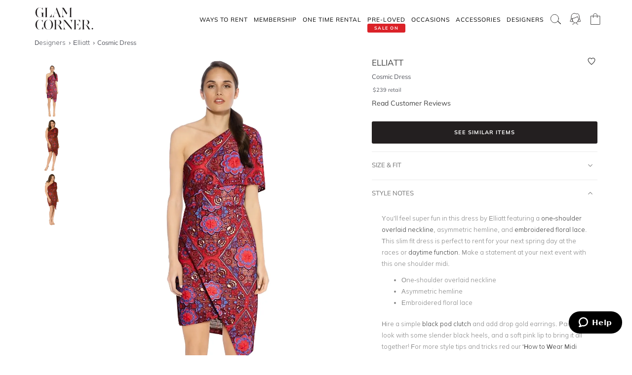

--- FILE ---
content_type: text/html
request_url: https://www.glamcorner.com.au/designers/elliatt/cosmic-dress
body_size: 20001
content:
<!DOCTYPE html>  <html lang="en-AU" id="top" class="no-js">  <head>  <meta http-equiv="Content-Type" content="text/html; charset=utf-8"/><title>Cosmic Dress by Elliatt for Rent | GlamCorner</title><meta name="description" content="Hire Elliatt - Cosmic Dress for a fraction of the retail price for an upcoming festival. Express shipping Australia-wide. Book Online Now!"/><link rel="icon" href="https://images.gc-static.com/p-web/media/favicon/default/favicon_revised.png" type="image/x-icon"/><link rel="shortcut icon" href="https://images.gc-static.com/p-web/media/favicon/default/favicon_revised.png" type="image/x-icon"/><link rel="canonical" href="https://www.glamcorner.com.au/designers/elliatt/cosmic-dress"/><link rel="preconnect" href="https://imageb.gc-static.com/" crossorigin=""/><link rel="preconnect" href="https://www.gc-static.com/" crossorigin=""/><link rel="preconnect" href="https://catalogue.glamcorner.com.au/"/><link rel="preconnect" href="https://subscription.glamcorner.com.au/"/><link rel="preconnect" href="https://cdnjs.cloudflare.com/" crossorigin=""/><link rel="preconnect" href="https://www.googletagmanager.com/" crossorigin=""/><link rel="preconnect" href="https://www.google-analytics.com/" crossorigin=""/><meta property="gc:ts" content="1763231193"/><meta name="robots" content="INDEX,FOLLOW"/><meta property="og:image:width" content="1200"/><meta property="og:image:height" content="630"/><meta property="og:title" content="Cosmic Dress by Elliatt for Rent | GlamCorner"/><meta property="og:description" content="Hire Elliatt - Cosmic Dress for a fraction of the retail price for an upcoming festival. Express shipping Australia-wide. Book Online Now!"/><meta property="og:image" content="https://imageb.gc-static.com/media/catalog/product/e/l/elliatt_-_cosmic_dress_-_floral_red_-_front.jpg?class=transformStyleMain"/><meta name="p:domain_verify" content="1ae5cd3c88ea3e313765cccc4ab9d3e4"/><link rel="stylesheet" type="text/css" href="https://www.gc-static.com/media/css_secure/78a2e6aaa1248044a9230eb4bd7a80e4-v_7483.css"/><link rel="stylesheet" type="text/css" href="https://www.gc-static.com/media/css_secure/bef3665644f4b6e0e251bd40fe7bfd9f-v_7483.css" media="all"/> <meta charset="utf-8"/>  <meta name="viewport" content="width=device-width, initial-scale=1.0, maximum-scale=5.0"/> <meta name="msapplication-config" content="/browserconfig.xml"/> <link rel="shortcut icon" href="/icons/favicon.ico"/> <link rel="icon" sizes="96x96" href="/icons/favicon-96x96.png"/> <link rel="icon" sizes="192x192" href="/icons/android-icon-192x192.png"/> <link rel="apple-touch-icon" sizes="57x57" href="/icons/apple-icon-57x57.png"/> <link rel="apple-touch-icon" sizes="72x72" href="/icons/apple-icon-72x72.png"/> <link rel="apple-touch-icon" sizes="76x76" href="/icons/apple-icon-76x76.png"/> <link rel="apple-touch-icon" sizes="114x114" href="/icons/apple-icon-114x114.png"/> <link rel="apple-touch-icon" sizes="120x120" href="/icons/apple-icon-120x120.png"/> <link rel="apple-touch-icon" sizes="144x144" href="/icons/apple-icon-120x120.png"/> <link rel="apple-touch-icon" sizes="152x152" href="/icons/apple-icon-152x152.png"/> <link rel="apple-touch-icon" sizes="180x180" href="/icons/apple-icon-180x180.png"/> <meta name="geo.placename" content="Sydney, Australia"/> <meta name="geo.region" content="AU-NS"/><link rel="stylesheet" type="text/css" href="https://www.gc-static.com/media/css_secure/26874f34665597f8a516a6f03c5da40c-v_7483.css" media="all"/></head><body class="havent-seen-touch-event storefront-pending  catalog-product-view catalog-product-view product-cosmic-dress"><div class="body  catalog-product-view logged-out"> <span data-page-features="test-test one-page-checkout one-page-checkout-login use-catalogue-app accessories--disabled clearance clothing--disabled dresses--disabled giftcards--disabled maternity--disabled membership one-time-rental subscription-billing-history wellness--disabled ways-to-rent debug-customer"></span><span style="display:none;" id="_form_key">mssmL2J4j21ZiMYY</span><a name="top" id="top"></a><div class="page" id="top"><nav class="main-nav"><div class="container no-padding"><div class="main-nav-body relative"><div class="nav-logo-wrap"><a href="/" class="logo"><img src="https://imageb.gc-static.com/skin/frontend/glamcorner/default/images/logo.svg" width="130px" height="75px" alt="Rent Designer Dresses Online - Glam Corner" title="Rent Designer Dresses Online - Glam Corner" loading="lazy" fetchpriority="low"></img></a></div><div style="height: 75px;"><div class="nav-hamburger only-mobile"><img src="https://imageb.gc-static.com/skin/frontend/glamcorner/default/images/svg/menu.svg" width="18px" height="19px" alt="Menu icon" loading="lazy" fetchpriority="low"></img></div><div class="nav-icons"><div class="nav-icon"><div class="nav-icon__content js-nav-icon-content"><div class="js-account-nav-icon-root"><a href="/customer/account/login" class="w-inline-block" rel="nofollow"><img src="https://imageb.gc-static.com/skin//frontend/glamcorner/default/images/my-account.svg" width="24px" height='24px"' alt="Account Icon" class="image" loading="lazy" fetchpriority="low"></img></a></div></div></div><div class="nav-icon"><div class="nav-icon__content js-nav-icon-content"><div class="js-ondemand-cart-root ondemand-cart-icon"><img class="c-nav-icon-with-counter__logo" src="https://imageb.gc-static.com/skin//frontend/glamcorner/default/images/bag-20-outline-24-1.svg" width="24px" height='24px"' alt="nav-icon-image" loading="lazy" fetchpriority="low"></img></div></div></div><div class="nav-icon nav-icon--offset-down-3px only-subscription"><div class="nav-icon__content js-nav-icon-content"><div class="js-subscription-box-root t-subscription-box-root"></div></div></div></div><div class="inner-nav desktop-nav nav-delay-visibility"><ul class="clearlist scroll-nav"><li class="nav-item hidden-md hidden-lg"><div class="nav-search nav-search--mobile"><form method="get" action="/catalogsearch/result"><input name="q" placeholder="Search" class="nav-search__field nav-search__field--mobile" autocomplete="off" type="search"></input></form></div></li><li class="nav-item nav-item--ways-to-rent"><a href="#" class="mn-has-sub">Ways To Rent<span class="chevron-dropdown visible-xs visible-sm"><img src="https://imageb.gc-static.com/skin/frontend/glamcorner/default/images/svg/chevron-up.svg" width="9px" height="9px" alt="chevron icon" loading="lazy" fetchpriority="low"></img></span></a><ul class="mn-sub nav-cols nav-cols-1 nav-per-col-9" style="display:none;"> <li><a href="/pages/membership" style="font-weight:700"> MEMBERSHIP </a></li> <li><a href="/pages/membership"> Join our Membership </a></li> <li><a href="/premium"> Membership Collection</a></li><li><a href="/maternity/clothing">Maternity Collection</a></li> <li><a href="/on-demand" style="font-weight:700">ONE TIME RENTAL</a></li> <li><a href="/on-demand">How it works</a></li> <li><a href="/clothing#collectionDesignation=on-demand">One Time Rental Collection</a></li></ul></li><li class="nav-item nav-item--membership"><a class="js-premium-nav-link mn-has-sub" href="/pages/membership">Membership<span class="chevron-dropdown visible-xs visible-sm"><img src="https://imageb.gc-static.com/skin/frontend/glamcorner/default/images/svg/chevron-up.svg" width="9px" height="9px" alt="chevron icon" loading="lazy" fetchpriority="low"></img></span></a><ul class="mn-sub nav-cols nav-cols-3 nav-per-col-14" style="display:none;"> <li> <a href="/pages/membership" style="font-weight:700">JOIN NOW</a> </li> <li> <a href="/clothing#collectionDesignation=subscription&sorting=featured" style="font-weight:700">CLOTHING</a> </li> <li> <a href="/clothing#collectionDesignation=subscription&sorting=featured">View All Clothing</a> </li> <li> <a href="/dresses/new-arrivals#collectionDesignation=subscription&sorting=featured">New Arrivals</a> </li> <li> <a href="/dresses#collectionDesignation=subscription">Dresses</a> </li> <li> <a href="/types/tops#collectionDesignation=subscription">Tops</a> </li> <li> <a href="/clothing/knitwear#collectionDesignation=subscription">Knitwear</a> </li> <li> <a href="/types/skirts#collectionDesignation=subscription">Skirts</a> </li> <li> <a href="/types/pants#collectionDesignation=subscription">Pants</a> </li> <li> <a href="/clothing/jackets#collectionDesignation=subscription">Jackets & Coats</a> </li> <li> <a href="/clothing/suits-and-sets#collectionDesignation=subscription&sorting=featured">Sets & Suits</a> </li> <li> <a href="/clothing/jumpsuits#collectionDesignation=subscription">Jumpsuits</a> </li> <li> <a href="/clothing/playsuits#collectionDesignation=subscription">Playsuits</a> </li> <li> <a href="/designers" style="font-weight:700">FEATURED DESIGNERS</a> </li> <li> <a href="/designers/witchery">Witchery</a> </li> <li> <a href="/designers/camilla#collectionDesignation=subscription">Camilla</a> </li> <li> <a href="/designers/country-road">Country Road</a> </li> <li> <a href="/designers/ginger-and-smart#collectionDesignation=subscription">Ginger & Smart</a> </li> <li> <a href="/designers/camilla-and-marc#collectionDesignation=subscription">Camilla and Marc</a> </li> <li> <a href="/designers/gorman#collectionDesignation=subscription">Gorman</a> </li> <li> <a href="/designers/husk#collectionDesignation=subscription">Husk</a> </li> <li> <a href="/designers/kate-sylvester#collectionDesignation=subscription">Kate Sylvester</a> </li> <li> <a href="/designers/lover#collectionDesignation=subscription">Lover The Label</a> </li> <li> <a href="/designers/pe-nation#collectionDesignation=subscription">P.E Nation</a> </li> <li> <a href="/designers/scanlan-theodore#collectionDesignation=subscription">Scanlan Theodore</a> </li> <li> <a href="/designers/trelise-cooper#collectionDesignation=subscription">Trelise Cooper</a> </li> <li> <a href="#" style="font-weight:700">SHOP BY EDIT</a> </li> <li> <a href="/styles/corporate#collectionDesignation=subscription">Workwear</a> </li> <li> <a href="/occasions/casual#collectionDesignation=subscription">Casual</a> </li> <li> <a href="/styles/boho#collectionDesignation=subscription">Boho</a> </li> <li> <a href="/our-weekend-edit#collectionDesignation=subscription">Weekend</a> </li> <li> <a href="/maternity#collectionDesignation=subscription&sorting=featured">Maternity</a> </li></ul></li><li class="nav-item nav-item--one-time-rental"><a href="/clothing#collectionDesignation=on-demand&sorting=featured" class="mn-has-sub">One Time rental<span class="chevron-dropdown visible-xs visible-sm"><img src="https://imageb.gc-static.com/skin/frontend/glamcorner/default/images/svg/chevron-up.svg" width="9px" height="9px" alt="chevron icon" loading="lazy" fetchpriority="low"></img></span></a><ul class="mn-sub nav-cols nav-cols-4 nav-per-col-14" style="display:none;"> <li> <a href="/dresses#collectionDesignation=on-demand&sorting=featured" style="font-weight:700">DRESSES</a> </li> <li> <a href="/dresses#collectionDesignation=on-demand&sorting=featured">View All Dresses</a> </li> <li> <a href="/dresses/new-arrivals#collectionDesignation=on-demand&sorting=featured">New Arrivals</a> </li> <li> <a href="/lengths/mini#collectionDesignation=on-demand">Mini Dresses</a> </li> <li> <a href="/lengths/midi#collectionDesignation=on-demand">Midi Dresses</a> </li> <li> <a href="/lengths/maxi#collectionDesignation=on-demand">Maxi Dresses</a> </li> <li> <a href="/clothing/dresses/gowns#collectionDesignation=on-demand">Gowns</a> </li> <li> <a href="/trends/floral#collectionDesignation=on-demand">Floral Dresses</a> </li> <li> <a href="/trends/sequins#collectionDesignation=on-demand">Sequin Dresses</a> </li> <li> <a href="/sleeves/long-sleeve#collectionDesignation=on-demand">Long Sleeve Dresses</a> </li> <li> <a href="/trends/lace#collectionDesignation=on-demand">Lace Dresses</a> </li> <li> <a href="/trends/little-black-dress#collectionDesignation=on-demand">Little Black Dresses</a> </li> <li> <a href="/hire/plus-size-dresses#collectionDesignation=on-demand">Curvy & Plus Size</a> </li> <li> <a href="/clothing#collectionDesignation=on-demand&sorting=featured" style="font-weight:700">CLOTHING</a> </li> <li> <a href="/clothing/suits-and-sets#collectionDesignation=on-demand&sorting=featured">Sets & Suits</a> </li> <li> <a href="/clothing/jumpsuits#collectionDesignation=on-demand">Jumpsuits</a> </li> <li> <a href="/clothing/playsuits#collectionDesignation=on-demand">Playsuits</a> </li> <li> <a href="/clothing/jackets#collectionDesignation=on-demand">Jackets</a> </li> <li> <a href="/designers" style="font-weight:700">FEATURED DESIGNERS</a> </li> <li> <a href="/designers/aje#collectionDesignation=on-demand">Aje</a> </li> <li> <a href="/designers/alice-mccall#collectionDesignation=on-demand">Alice McCall</a> </li> <li> <a href="/designers/bec-and-bridge#collectionDesignation=on-demand">Bec + Bridge</a> </li> <li> <a href="/designers/talulah#collectionDesignation=on-demand">Talulah</a> </li> <li> <a href="/designers/rebecca-vallance#collectionDesignation=on-demand">Rebecca Vallance</a> </li> <li> <a href="/designers/thurley#collectionDesignation=on-demand">Thurley</a> </li> <li> <a href="/designers/zimmermann#collectionDesignation=on-demand">Zimmermann</a> </li> <li> <a href="#" style="font-weight:700">SHOP BY EDIT</a> </li> <li> <a href="/dresses/most-popular#collectionDesignation=on-demand">Most Popular</a> </li> <li> <a href="/wedding-edit">Wedding Edit</a> </li> <li> <a href="/occasions" style="font-weight:700">SHOP BY OCCASION</a> </li> <li> <a href="/occasions/wedding-guest#collectionDesignation=on-demand">Wedding Guest</a> </li> <li> <a href="/occasions/formal-dresses#collectionDesignation=on-demand">Formal</a> </li> <li> <a href="/occasions/evening#collectionDesignation=on-demand">Evening</a> </li> <li> <a href="/occasions/cocktail#collectionDesignation=on-demand">Cocktail</a> </li> <li> <a href="/occasions/party#collectionDesignation=on-demand">Party</a> </li> <li> <a href="/occasions/birthday#collectionDesignation=on-demand">Birthday</a> </li> <li> <a href="/occasions/the-races#collectionDesignation=on-demand">Race Day</a> </li> <li> <a href="/accessories" style="font-weight:700">ACCESSORIES</a> </li></ul></li><li class="nav-item nav-item--clearance"><a href="https://www.glamcorner.com.au/clearance#sorting=featured" class="mn-has-sub"> <span class="nav-item-tag"> <span class="nav-item-tag__tag">SALE&nbsp;ON</span> <span class="nav-item-tag__text">PRE-LOVED</span> </span><span class="chevron-dropdown visible-xs visible-sm"><img src="https://imageb.gc-static.com/skin/frontend/glamcorner/default/images/svg/chevron-up.svg" width="9px" height="9px" alt="chevron icon" loading="lazy" fetchpriority="low"></img></span></a><ul class="mn-sub nav-cols nav-cols-1 nav-per-col-13" style="display:none;"> <li> <a href="/clearance#sorting=featured">View All Clothing</a> </li> <li> <a href="/clearance/dresses-sale#sorting=featured">Dresses</a> </li> <li> <a href="/accessories/handbags#sorting=featured">Handbags</a> </li> <li> <a href="/clearance/jackets-and-coats-sale#sorting=featured">Jackets & Coats</a> </li> <li> <a href="/clearance/tops-sale#sorting=featured">Tops</a> </li> <li> <a href="/clearance/skirts-sale#sorting=featured">Skirts</a> </li> <li> <a href="/clearance/pants-sale#sorting=featured">Pants</a> </li> <li> <a href="/clearance/jumpsuits-and-playsuits-sale#sorting=featured">Jumpsuits</a> </li></ul></li><li class="nav-item nav-item--subscription"><a class="js-premium-nav-link" href="/pages/membership">Membership</a></li><li class="nav-item nav-item--clothing"><a href="/clothing" class="mn-has-sub">Clothing<span class="chevron-dropdown visible-xs visible-sm"><img src="https://imageb.gc-static.com/skin/frontend/glamcorner/default/images/svg/chevron-up.svg" width="9px" height="9px" alt="chevron icon" loading="lazy" fetchpriority="low"></img></span></a><style>.clothing-nav {
    display: flex !important;
    flex-direction: column !important;

  }

  @media (min-width: 992px) {
    .clothing-nav {
      flex-direction: row !important;
      padding: 0;
      width: auto !important;
    }
  }</style><ul class="mn-sub nav-cols nav-cols-3 nav-per-col-11" style="display:none;"> <ul class="clothing-nav"> <div class="column-wrap"> <li> <a href="/clothing">CLOTHING</a> </li> <li> <a href="/clothing#collectionDesignation=subscription&sorting=new&Style%20Type=Coats%20%26%20Jackets&limit=24&">Jackets</a> </li> <li> <a href="/types/tops">Tops</a> </li> <li> <a href="/dresses">Dresses</a> </li> <li> <a href="/types/skirts">Skirts</a> </li> <li> <a href="/types/pants">Pants</a> </li> <li> <a href="/clothing/jumpsuits">Jumpsuits</a> </li> <li> <a href="/clothing/playsuits">Playsuits</a> </li> <li> <a href="/clothing/separates">Separates</a> </li> <li> <a href="/clothing/suits">Suits</a> </li> <li> <a href="/clothing/two-piece-sets">Two Piece Sets</a> </li> </div> <div class="column-wrap"> <li> <a href="/designers">DESIGNERS</a> </li> <li> <a href="/designers/country-road#collectionDesignation=subscription&availableNow=true&Designer=Country%20Road">Country
          Road</a> </li> <li> <a href="/designers/husk#collectionDesignation=subscription&availableNow=true&Designer=Husk">Husk</a> </li> <li> <a href="/designers/gorman">Gorman</a> </li><li> <a href="/designers/nobody-denim">Nobody Denim</a> </li> <li> <a href="/designers/pe-nation">P.E Nation</a> </li> <li> <a href="/designers/scanlan-theodore">Scanlan Theodore</a> </li> <li> <a href="/designers/kitx">KITX</a> </li> <li> <a href="/designers/cmeo-collective">C/MEO Collective</a> </li> <li> <a href="/designers/lover">Lover</a> </li> <li> <a href="/designers/cooper-st">Cooper St</a> </li> </div> <div class="column-wrap"> <li> <a href="#">FEATURED</a> </li> <li> <a href="/clothing/gc-at-home">#GCATHOME Edit</a> </li> <li> <a href="/maternity/clothing">Maternity Clothing</a> </li><li> <a href="/our-winter-edit#collectionDesignation=subscription&sorting=new&availableNow=true&limit=24&">Winter Edit</a> </li> <li> <a href="/occasions/work-function">Work Function</a> </li> <li> <a href="/occasions/casual">Casual Wear</a> </li> <li> <a href="/our-weekend-edit">Weekend Edit</a> </li> <li> <a href="/clothing#collectionDesignation=subscription&sorting=new&Trend=Denim&limit=24&">Denim</a> </li> <li> <a href="/clothing#collectionDesignation=subscription&sorting=new&Style%20Type=Knitwear&limit=24&">Knitwear</a> </li> <li> <a href="/clothing#collectionDesignation=subscription&sorting=new&Trend=Animal%20Prints&limit=24&">Animal Prints</a> </li> <li> <a href="/clothing#collectionDesignation=subscription&sorting=new&Style%20Preference=Sporty-Luxe&limit=24&">Sporty Luxe</a> </li> </div></ul></ul></li><li class="nav-item nav-item--dresses"><a href="/dresses" class="mn-has-sub">Dresses<span class="chevron-dropdown visible-xs visible-sm"><img src="https://imageb.gc-static.com/skin/frontend/glamcorner/default/images/svg/chevron-up.svg" width="9px" height="9px" alt="chevron icon" loading="lazy" fetchpriority="low"></img></span></a><ul class="mn-sub nav-cols nav-cols-4 nav-per-col-14" style="display:none;"> <li> <a href="/dresses#collectionDesignation=on-demand&sorting=featured" style="font-weight:700">DRESSES</a> </li> <li> <a href="/dresses#collectionDesignation=on-demand&sorting=featured">View All Dresses</a> </li> <li> <a href="/dresses/new-arrivals#collectionDesignation=on-demand">New Arrivals</a> </li> <li> <a href="/lengths/mini#collectionDesignation=on-demand">Mini Dresses</a> </li> <li> <a href="/lengths/midi#collectionDesignation=on-demand">Midi Dresses</a> </li> <li> <a href="/lengths/maxi#collectionDesignation=on-demand">Maxi Dresses</a> </li> <li> <a href="/clothing/dresses/gowns#collectionDesignation=on-demand">Gowns</a> </li> <li> <a href="/trends/floral#collectionDesignation=on-demand">Floral Dresses</a> </li> <li> <a href="/trends/sequins#collectionDesignation=on-demand">Sequin Dresses</a> </li> <li> <a href="/sleeves/long-sleeve#collectionDesignation=on-demand">Long Sleeve Dresses</a> </li> <li> <a href="/trends/lace#collectionDesignation=on-demand">Lace Dresses</a> </li> <li> <a href="/trends/little-black-dress#collectionDesignation=on-demand">Little Black Dresses</a> </li> <li> <a href="/hire/plus-size-dresses#collectionDesignation=on-demand">Curvy & Plus Size</a> </li> <li> <a href="/clothing#collectionDesignation=on-demand&sorting=featured" style="font-weight:700">CLOTHING</a> </li> <li> <a href="/clothing/#collectionDesignation=on-demand&sorting=new&Style%20Type=Set%2CSuits&limit=24&">Sets & Suits</a> </li> <li> <a href="/clothing/jumpsuits#collectionDesignation=on-demand">Jumpsuits</a> </li> <li> <a href="/clothing/playsuits#collectionDesignation=on-demand">Playsuits</a> </li> <li> <a href="/clothing/jackets#collectionDesignation=on-demand">Jackets</a> </li> <li> <a href="/designers" style="font-weight:700">FEATURED DESIGNERS</a> </li> <li> <a href="/designers/aje#collectionDesignation=on-demand">Aje</a> </li> <li> <a href="/designers/alice-mccall#collectionDesignation=on-demand">Alice McCall</a> </li> <li> <a href="/designers/bec-and-bridge#collectionDesignation=on-demand">Bec + Bridge</a> </li> <li> <a href="/designers/talulah#collectionDesignation=on-demand">Talulah</a> </li> <li> <a href="/designers/rebecca-vallance#collectionDesignation=on-demand">Rebecca Vallance</a> </li> <li> <a href="/designers/thurley#collectionDesignation=on-demand">Thurley</a> </li> <li> <a href="/designers/zimmermann#collectionDesignation=on-demand">Zimmermann</a> </li> <li> <a href="#" style="font-weight:700">SHOP BY EDIT</a> </li> <li> <a href="/dresses/most-popular#collectionDesignation=on-demand">Most Popular</a> </li> <li> <a href="/wedding-edit">Wedding Edit</a> </li> <li> <a href="/occasions" style="font-weight:700">SHOP BY OCCASION</a> </li> <li> <a href="/occasions/wedding-guest#collectionDesignation=on-demand">Wedding Guest</a> </li> <li> <a href="/occasions/formal-dresses#collectionDesignation=on-demand">Formal</a> </li> <li> <a href="/occasions/evening#collectionDesignation=on-demand">Evening</a> </li> <li> <a href="/occasions/cocktail#collectionDesignation=on-demand">Cocktail</a> </li> <li> <a href="/occasions/party#collectionDesignation=on-demand">Party</a> </li> <li> <a href="/occasions/birthday#collectionDesignation=on-demand">Birthday</a> </li> <li> <a href="/occasions/the-races#collectionDesignation=on-demand">Race Day</a> </li> <li> <a href="/accessories" style="font-weight:700">ACCESSORIES</a> </li></ul></li><li class="nav-item nav-item--occasions nav-item--sacrifice-on-small-screen"><a href="/occasions" class="mn-has-sub">Occasions<span class="chevron-dropdown visible-xs visible-sm"><img src="https://imageb.gc-static.com/skin/frontend/glamcorner/default/images/svg/chevron-up.svg" width="9px" height="9px" alt="chevron icon" loading="lazy" fetchpriority="low"></img></span></a><ul class="mn-sub nav-cols nav-cols-3 nav-per-col-13" style="display:none;left:auto;right:0;"> <li> <a href="#" style="font-weight:700">EVENTS</a> </li> <li> <a href="/occasions">View All</a> </li> <li> <a href="/occasions/birthday">Birthday Dresses</a> </li> <li> <a href="/occasions/the-races">Race Day</a> </li> <li> <a href="/occasions/cocktail">Cocktail Party</a> </li> <li> <a href="/occasions/night-out">Night Out</a> </li> <li> <a href="/occasions/date-night">Date Night</a> </li> <li> <a href="/occasions/work-function">Work Function</a> </li> <li> <a href="/occasions/graduation">Graduation</a> </li> <li> <a href="#" style="font-weight:700">WEDDING</a> </li> <li> <a href="/occasions/engagement">Engagement Dresses</a> </li> <li> <a href="/occasions/bridal-shower">Bridal Shower</a> </li> <li> <a href="/occasions/bridesmaid">Bridesmaid Dresses</a> </li> <li> <a href="/occasions/mother-of-the-bride">Mother of the Bride</a> </li> <li> <a href="/occasions/wedding-guest">Wedding Guest</a> </li> <li> <a href="/occasion/beach-wedding">Beach Wedding</a> </li> <li> <a href="/occasion/garden-wedding">Garden Wedding</a> </li> <li> <a href="/occasion/hens-party">Hens Party</a> </li> <li> <a href="#" style="font-weight:700">FORMAL</a> </li> <li> <a href="/occasion/awards-night">Awards Night</a> </li> <li> <a href="/occasions/black-tie">Black Tie Dresses</a> </li> <li> <a href="/occasions/ball">Ball Gown</a> </li> <li> <a href="/occasions/gala">Gala  Dresses</a> </li> <li> <a href="/occasions/red-carpet">Red Carpet Dresses</a> </li> <li> <a href="/occasions/evening">Evening Dresses</a> </li> <li> <a href="/occasion/school-formal">School Formal</a> </li> <li> <a href="/occasions/prom">Prom Dresses</a> </li></ul></li><li class="nav-item nav-item--accessories"><a href="/accessories" class="mn-has-sub">Accessories<span class="chevron-dropdown visible-xs visible-sm"><img src="https://imageb.gc-static.com/skin/frontend/glamcorner/default/images/svg/chevron-up.svg" width="9px" height="9px" alt="chevron icon" loading="lazy" fetchpriority="low"></img></span></a><ul class="mn-sub nav-cols nav-cols-3 nav-per-col-9" style="display:none;left:auto;right:0;"><li><a href="/accessories#collectionDesignation=on-demand" style="font-weight:700">TO RENT</a></li><li> <a href="/accessories#collectionDesignation=on-demand">View All</a></li><li> <a href="/accessories#collectionDesignation=on-demand&designer=Eve%20Til%20Dawn%2CHeather%20McDowall%2CMorgan%20and%20Taylor%2CStudio%20Aniss">Fascinators</a></li><li> <a href="/accessories/clutches#collectionDesignation=on-demand">Bag & Clutches</a></li><li><a href="/accessories#collectionDesignation=available-to-buy" style="font-weight:700">TO BUY</a></li><li> <a href="/accessories#collectionDesignation=available-to-buy">View All</a></li><li> <a href="/accessories#collectionDesignation=available-to-buy&designer=Adorne%2CJolie%20and%20Deen%2CMax%20Alexander%2CPeter%20Lang%2CWhiting%20and%20Davis">Jewellery</a></li><li> <a href="/accessories#collectionDesignation=available-to-buy&designer=Heather%20McDowall">Hats</a></li><li> <a href="/accessories#collectionDesignation=available-to-buy&designer=Morgan%20and%20Taylor%2CTrove">Hair Accessories</a></li><li> <a href="/accessories#collectionDesignation=available-to-buy&designer=Secret%20Weapons%2CSpanx">Fashion Solutions</a></li><li><a href="#" style="font-weight:700">DESIGNERS</a></li><li> <a href="/designers/olga-berg">Olga Berg</a></li><li> <a href="/designers/morgan-and-taylor">Morgan &amp; Taylor</a></li><li> <a href="/designers/heather-mcdowall">Heather McDowall</a></li><li> <a href="/designers/jolie-and-deen">Jolie and Deen</a></li><li> <a href="/designers/eve-til-dawn">Eve Til Dawn</a></li><li> <a href="/designers/trove">Trove</a></li><li> <a href="/designers/spanx">Spanx</a></li><li> <a href="/designers/secret-weapons">Secret Weapons</a></li></ul></li><li class="nav-item nav-item--designers"><a href="/designers" class="mn-has-sub">Designers<span class="chevron-dropdown visible-xs visible-sm"><img src="https://imageb.gc-static.com/skin/frontend/glamcorner/default/images/svg/chevron-up.svg" width="9px" height="9px" alt="chevron icon" loading="lazy" fetchpriority="low"></img></span></a><ul class="mn-sub nav-cols nav-cols-3 nav-per-col-14" style="display:none;left:auto;right:0;"> <li> <a href="#" style="font-weight:700">FEATURED</a> </li> <li> <a href="/designers/acler">Acler</a> </li> <li> <a href="/designers/bec-and-bridge">Bec + Bridge</a> </li> <li> <a href="/designers/bronx-and-banco">Bronx & Banco</a> </li> <li> <a href="/designers/by-johnny">By Johnny</a> </li> <li> <a href="/designers/camilla-and-marc">Camilla and Marc</a> </li> <li> <a href="/designers/kitx">KITX</a> </li> <li> <a href="/designers/nicholas">Nicholas</a> </li> <li> <a href="/designers/pasduchas">Pasduchas</a> </li> <li> <a href="/designers/rebecca-vallance">Rebecca Vallance</a> </li> <li> <a href="/designers/shona-joy">Shona Joy</a> </li> <li> <a href="/designers/spell">Spell</a> </li> <li> <a href="/designers/zimmermann">Zimmermann</a> </li> <li> <a href="#" style="font-weight:700">AUSTRALIAN</a> </li> <li> <a href="/designers/aje">Aje</a> </li> <li> <a href="/designers/alemais">Alemais</a> </li> <li> <a href="/designers/elle-zeitoune">Elle Zeitoune</a> </li> <li> <a href="/designers/elliatt">Elliatt</a> </li> <li> <a href="/designers/ginger-and-smart">Ginger & Smart</a> </li> <li> <a href="/designers/keepsake-the-label">Keepsake The Label</a> </li> <li> <a href="/designers/leo-lin">LEO LIN</a> </li> <li> <a href="/designers/misha">Misha</a> </li> <li> <a href="/designers/ministry-of-style">MOS the Label</a> </li> <li> <a href="/designers/saba">Saba</a> </li> <li> <a href="/designers/significant-other">Significant Other</a> </li> <li> <a href="/designers/talulah">Talulah</a> </li> <li> <a href="#" style="font-weight:700">INTERNATIONAL</a> </li> <li> <a href="/designers/alexia-admor">Alexia Admor</a> </li> <li> <a href="/designers/badgley-mischka">Badgley Mischka</a> </li> <li> <a href="/designers/ganni">Ganni</a> </li> <li> <a href="/designers/hemant-and-nandita">Hemant & Nandita</a> </li> <li> <a href="/designers/kate-sylvester">Kate Sylvester</a> </li> <li> <a href="/designers/misa-la">Misa LA</a> </li> <li> <a href="/designers/rixo-london">Rixo London</a> </li> <li> <a href="/designers/rotate-by-birger-christensen">Rotate by Christensen</a> </li> <li> <a href="/designers/self-portrait">Self Portrait</a> </li> <li> <a href="/designers/tadashi-shoji">Tadashi Shoji</a> </li> <li> <a href="/designers/trelise-cooper">Trelise Cooper</a> </li> <li> <a href="/designers" style="font-weight:700">View All Designers</a> </li></ul></li><li class="nav-item nav-item--wellness"><a href="/beauty-and-wellness" class="mn-has-sub">Wellness<span class="chevron-dropdown visible-xs visible-sm"><img src="https://imageb.gc-static.com/skin/frontend/glamcorner/default/images/svg/chevron-up.svg" width="9px" height="9px" alt="chevron icon" loading="lazy" fetchpriority="low"></img></span></a><ul class="mn-sub nav-cols nav-cols-2 nav-per-col-10" style="display:none;"> <li> <a href="/beauty-and-wellness/skincare" style="font-weight:700">SKINCARE</a> </li> <li> <a href="/beauty-and-wellness/skincare/face-care/face-masks">Face Masks</a> </li> <li> <a href="/beauty-and-wellness/skincare/face-care/face-moisturisers">Face Moisturisers</a> </li> <li> <a href="/beauty-and-wellness/skincare/face-care/facial-cleansers-and-toners">Facial Cleansers</a> </li> <li> <a href="/beauty-and-wellness/skincare/face-care/make-up-removers">Makeup Removers</a> </li> <li> <a href="/beauty-and-wellness/skincare/face-care/face-serum-and-oils">Face Serums & Oils</a> </li> <li> <a href="/beauty-and-wellness/skincare/eye-care">Eye Care</a> </li><li> <a href="/beauty-and-wellness/home/candles" style="font-weight:700">CANDLES</a> </li><li> <a href="/beauty-and-wellness/health" style="font-weight:700">HEALTH</a> </li> <li> <a href="/beauty-and-wellness/bath-and-body/body-and-hand-care/hand-sanitisers">Hand Sanitisers</a> </li><li> <a href="/beauty-and-wellness/health/health-supplements">Health Supplements</a> </li><li> <a href="/beauty-and-wellness/bath-and-body" style="font-weight:700">BATH AND BODY</a> </li> <li> <a href="/beauty-and-wellness/bath-and-body/body-and-hand-care/body-oils-and-serums">Body Oils & Serums</a> </li> <li> <a href="/beauty-and-wellness/bath-and-body/body-and-hand-care/body-scrubs-and-exfoliators">Body Scrubs</a> </li> <li> <a href="/beauty-and-wellness/bath-and-body/bath-and-shower/bath-salts-and-soaks">Bath Salts & Soaks</a> </li> </ul></li><li class="nav-item nav-item--giftcards"><a href="/pages/gift-cards/buy">Gift Cards</a></li><li class="nav-item nav-item--rent-online hidden"><a href="/help/how-it-works">Rent Online</a></li><li class="nav-item nav-item--help hidden"><a href="https://support.glamcorner.com.au/hc/en-us/categories/360000087872-FAQs" class="mn-has-sub">Help<span class="chevron-dropdown visible-xs visible-sm"><img src="https://imageb.gc-static.com/skin/frontend/glamcorner/default/images/svg/chevron-up.svg" width="9px" height="9px" alt="chevron icon" loading="lazy" fetchpriority="low"></img></span></a><ul class="mn-sub"><li><a href="https://support.glamcorner.com.au/hc/en-us" target="_blank">Help Center</a></li><li><a href="/reviews">Customer Reviews</a></li><li><a href="/pages/gift-cards/buy">Gift Cards</a></li><li><a href="https://support.glamcorner.com.au/hc/en-us/categories/360000087872-FAQs">FAQs</a></li><li><a href="/pages/contact-us">Contact Us</a></li></ul></li><li class="hidden-xs hidden-sm" style="position: relative; width: 37px;"><div class="nav-search"><div class="nav-search__container"><form method="get" action="/catalogsearch/result"><input name="q" placeholder="Search" class="nav-search__field js-nav-search__field" autocomplete="off" type="search"></input></form></div></div></li></ul></div></div></div></div></nav>  <noscript> <div class="global-site-notice noscript"> <div class="notice-inner"> <p> <strong>JavaScript seems to be disabled in your browser.</strong><br/>You must have JavaScript enabled in your browser to utilize the functionality of this website. </p> </div> </div> </noscript> <section> <div class="container relative"><div class="breadcrumbs js-breadcrumbs hidden-sm hidden-xs"> <ol> <li class="designers"> <a href="/designers" title=""> <meta content="1"/> <span class="js-breadcrumb-label">Designers </span> </a> </li> <li class="designer"> <a href="/designers/elliatt" title=""> <meta content="2"/> <span class="js-breadcrumb-label">Elliatt </span> </a> </li> <li class="product"> <strong> <meta content="3"/> <span class="js-breadcrumb-label">Cosmic Dress </span> </strong> </li> </ol></div> </div> </section>  <style>body.owner-davidjones a:hover {
        color: #404040;
        text-decoration: underline;
    }</style><section class="product-section"> <div class="container relative"> <div>  <div class="row">  <div id="product-sku-image" class="col-xs-12 col-sm-6 col-md-7 mt-20" style="min-height: 370px;"><div class="vertical-thumbs js-vertical-thumbs hidden-xs u-initially-hidden"> <a href="#" title=" Elliatt - Cosmic Dress - Floral Red - Front"> <img class="vertical-thumbs__image" src="https://imageb.gc-static.com/media/catalog/product/e/l/elliatt_-_cosmic_dress_-_floral_red_-_front.jpg?class=transform_style_thumbnail" alt=" Elliatt - Cosmic Dress - Floral Red - Front" data-image-number="1" loading="lazy" fetchpriority="low"></img> </a> <a href="#" title="Elliatt - Cosmic Dress - Floral Red - Curvy - Front Size 14"> <img class="vertical-thumbs__image" src="https://imageb.gc-static.com/media/catalog/product/e/l/elliatt_-_cosmic_dress_-_floral_red_-_curvy_-_front.jpg?class=transform_style_thumbnail" alt="Elliatt - Cosmic Dress - Floral Red - Curvy - Front Size 14" data-image-number="2" loading="lazy" fetchpriority="low"></img> </a> <a href="#" title="Elliatt - Cosmic Dress - Floral Red - Curvy - Side Size 14"> <img class="vertical-thumbs__image" src="https://imageb.gc-static.com/media/catalog/product/e/l/elliatt_-_cosmic_dress_-_floral_red_-_curvy_-_side.jpg?class=transform_style_thumbnail" alt="Elliatt - Cosmic Dress - Floral Red - Curvy - Side Size 14" data-image-number="3" loading="lazy" fetchpriority="low"></img> </a> </div><div class="post-prev-img lg product-image product-image-zoom"> <ul class="clearlist _owl-carousel product-image-gallery js-product-page-carousel"> <li class="slide-owl-wrap"> <img class="gallery-image visible" id="image-0" data-image-number="1" src="https://imageb.gc-static.com/media/catalog/product/e/l/elliatt_-_cosmic_dress_-_floral_red_-_front.jpg?class=transform_style" data-zoom-image="https://imageb.gc-static.com/media/catalog/product/e/l/elliatt_-_cosmic_dress_-_floral_red_-_front.jpg?class=transform_style_main" alt=" Elliatt - Cosmic Dress - Floral Red - Front" data-rules="" loading="eager" fetchpriority="high"></img> </li> <li class="slide-owl-wrap"> <img class="gallery-image js-lazy-image" id="image-1" data-image-number="2" src="https://www.gc-static.com/skin//frontend/glamcorner/default/images/product-placeholder.png" data-original="https://imageb.gc-static.com/media/catalog/product/e/l/elliatt_-_cosmic_dress_-_floral_red_-_curvy_-_front.jpg?class=transform_style" data-zoom-image="https://imageb.gc-static.com/media/catalog/product/e/l/elliatt_-_cosmic_dress_-_floral_red_-_curvy_-_front.jpg?class=transform_style_main" alt="Elliatt - Cosmic Dress - Floral Red - Curvy - Front Size 14" data-rules="" loading="lazy" fetchpriority="low"></img> </li> <li class="slide-owl-wrap"> <img class="gallery-image js-lazy-image" id="image-2" data-image-number="3" src="https://www.gc-static.com/skin//frontend/glamcorner/default/images/product-placeholder.png" data-original="https://imageb.gc-static.com/media/catalog/product/e/l/elliatt_-_cosmic_dress_-_floral_red_-_curvy_-_side.jpg?class=transform_style" data-zoom-image="https://imageb.gc-static.com/media/catalog/product/e/l/elliatt_-_cosmic_dress_-_floral_red_-_curvy_-_side.jpg?class=transform_style_main" alt="Elliatt - Cosmic Dress - Floral Red - Curvy - Side Size 14" data-rules="" loading="lazy" fetchpriority="low"></img> </li> </ul></div> </div>   <div id="product-sku-desc" class="col-xs-12 col-sm-6 col-md-5 mt-20"> <div class="row product-page-info"> <div class="right"> <div data-sku="EI0013" data-product="{&quot;id&quot;:&quot;5926&quot;,&quot;style&quot;:&quot;EI0013&quot;,&quot;name&quot;:&quot;Cosmic Dress&quot;,&quot;disallow_try_on&quot;:true}"> <div class="heart-wrapper js-heart"> <svg class="nc-icon outline" xmlns="http://www.w3.org/2000/svg" xmlns:xlink="http://www.w3.org/1999/xlink" x="0px" y="0px" width="24px" height="24px" viewbox="0 0 24 24"><g transform="translate(0, 0)">  <path fill="none" stroke="#111111" stroke-width="2" stroke-linecap="square" stroke-miterlimit="10" d="M17,1c-2.1,0-3.9,1.1-5,2.7 C10.9,2.1,9.1,1,7,1C3.7,1,1,3.7,1,7c0,6,11,15,11,15s11-9,11-15C23,3.7,20.3,1,17,1z" stroke-linejoin="miter"></path></g></svg></div> </div> </div> <div class="mb-20"> <h1 class="product-page-info__names-block"> <p class="t-product-page-info-designer product-page-info__designer-name"> <span content="/designers/elliatt"></span> <a href="/designers/elliatt" class="product-page-info__designer-name"> <span>Elliatt</span> </a> </p> <p> <span class="t-product-page-info-product product-page-info__product-name">Cosmic Dress</span> </p> <p class="product-page-info__print-name"></p> </h1> <h2 class="hidden">Cosmic Dress </h2> <span class="js-prices"></span> <br/> <a id="read-customer-reviews" href="javascript:void(0);">Read Customer Reviews</a> </div> </div> <head><link href="https://www.gc-static.com/catalogue-assets/stylePage.a02de128.css" rel="stylesheet"/></head><div id="style-page-root" data-reactroot=""><div class="c-style-page" data-reactroot=""><div class="c-designation-panels-container"><div><button class="c-button  c-button--primary">See similar items</button></div></div><script data-front-gateway="do-not-move" type="application/ld+json">{"@context":"https://schema.org/","@type":"Product","@id":"https://www.glamcorner.com.au/designers/elliatt/cosmic-dress","name":"Cosmic Dress","image":["https://imageb.gc-static.com/media/catalog/product/e/l/elliatt_-_cosmic_dress_-_floral_red_-_front.jpg","https://imageb.gc-static.com/media/catalog/product/e/l/elliatt_-_cosmic_dress_-_floral_red_-_curvy_-_front.jpg","https://imageb.gc-static.com/media/catalog/product/e/l/elliatt_-_cosmic_dress_-_floral_red_-_curvy_-_side.jpg"],"description":"You’ll feel super fun in this dress by Elliatt featuring a one-shoulder overlaid neckline , asymmetric hemline, and embroidered floral lace . This slim fit dress is perfect to rent for your next spring day at the races or daytime function . Make a statement at your next event with this one shoulder midi. \n One-shoulder overlaid neckline \n Asymmetric hemline \n Embroidered floral lace \n \n Hire a simple black pod clutch and add drop gold earrings. Pair your look with some slender black heels, and a soft pink lip to bring it all together! For more style tips and tricks red our ‘How to Wear Midi Dresses in Winter’ blog post !","sku":"EI0013","mpn":"EI0013","brand":{"@type":"Brand","name":"Elliatt"},"offers":{"@type":"AggregateOffer","lowPrice":"239.00","highPrice":"239.00","offerCount":1,"priceCurrency":"AUD","itemCondition":"https://schema.org/RefurbishedCondition","availability":"https://schema.org/SoldOut"}}</script></div></div>  <div class="section-text small"> <div class="product-desc"> <dl class="toggle"><dt class="detailed-info__title"> <a href="#" class="">Size & Fit <span class="chevron-dropdown"> <img src="https://imageb.gc-static.com/skin/frontend/glamcorner/default/images/svg/chevron-up.svg" width="9px" height="9px" alt="chevron icon" loading="lazy" fetchpriority="low"></img> </span> </a></dt><dd style="display: none;"> <p>All dresses listed are in Australian sizes.</p><p>&nbsp;</p><p>BUST:&nbsp;Fitted.</p><p>WAIST:&nbsp;Fitted.</p><p>HIPS:&nbsp;<span>Fitted.</span></p><p>LENGTH:&nbsp;This dress is 69cm in length from the underarm to the shorter hem. It also falls to a mini or knee length.</p><p>&nbsp;</p><p>UNDERGARMENTS: Consider <a href="https://www.glamcorner.com.au/accessories/fashion-solutions" target="_blank">silicone cups</a> to minimise lines.</p><p>FABRIC: Fabric has slight stretch.</p><div><p>GREAT FOR: Petite, Hourglass, Pear, Narrow body types.</p></div><p>&nbsp;</p><p><strong>DRESS SIZE GUIDE</strong>&nbsp;</p><table border="1"><tbody><tr><td style="text-align: center;"><strong>&nbsp;</strong></td><td style="text-align: center;"><strong>AU6 (cm)</strong></td><td style="text-align: center;"><strong>AU8 (cm)</strong></td><td style="text-align: center;"><strong>AU10 (cm)</strong></td><td style="text-align: center;"><strong>AU12 (cm)</strong></td><td style="text-align: center;"><strong>AU14 (cm)</strong></td></tr><tr><td style="text-align: center;"><strong>Bust</strong></td><td style="text-align: center;">80</td><td style="text-align: center;">85</td><td style="text-align: center;">90</td><td style="text-align: center;">95</td><td style="text-align: center;">100</td></tr><tr><td style="text-align: center;"><strong>Waist</strong></td><td style="text-align: center;">62.5</td><td style="text-align: center;">65</td><td style="text-align: center;">70</td><td style="text-align: center;">75</td><td style="text-align: center;">80</td></tr><tr><td style="text-align: center;"><strong>Hips</strong></td><td style="text-align: center;">88.5</td><td style="text-align: center;">91</td><td style="text-align: center;">96</td><td style="text-align: center;">101</td><td style="text-align: center;">106</td></tr></tbody></table><p>&nbsp;</p><p><strong>SIZE CONVERSION CHART</strong>&nbsp;</p><table border="1"><tbody><tr><td style="text-align: center;"><strong>Australia</strong></td><td style="text-align: center;">AU6 (0)</td><td style="text-align: center;">AU8 (1)</td><td style="text-align: center;">AU10 (2)</td><td style="text-align: center;">AU12 (3)</td><td style="text-align: center;">AU14 (4)</td></tr><tr><td style="text-align: center;"><strong>International</strong></td><td style="text-align: center;">XS</td><td style="text-align: center;">S</td><td style="text-align: center;">M</td><td style="text-align: center;">M/L</td><td style="text-align: center;">L</td></tr><tr><td style="text-align: center;"><strong>UK</strong></td><td style="text-align: center;">6</td><td style="text-align: center;">8</td><td style="text-align: center;">10</td><td style="text-align: center;">12</td><td style="text-align: center;">14</td></tr><tr><td style="text-align: center;"><strong>US</strong></td><td style="text-align: center;">2</td><td style="text-align: center;">4</td><td style="text-align: center;">6</td><td style="text-align: center;">8</td><td style="text-align: center;">10</td></tr><tr><td style="text-align: center;"><strong>EU</strong></td><td style="text-align: center;">34</td><td style="text-align: center;">36</td><td style="text-align: center;">38</td><td style="text-align: center;">40</td><td style="text-align: center;">42</td></tr></tbody></table><p></p><p>Since sizing and cut varies between dresses and brands, please use this chart as a general guide. The sizing in this chart applies to this dress ONLY. If you need assistance selecting the proper size, please contact our friendly customer service team.</p></dd><dt class="detailed-info__title"> <a href="#" class="active">Style Notes <span class="chevron-dropdown"> <img src="https://imageb.gc-static.com/skin/frontend/glamcorner/default/images/svg/chevron-up.svg" width="9px" height="9px" alt="chevron icon" loading="lazy" fetchpriority="low"></img> </span> </a></dt><dd class="initialview"> <div class="std"> <p dir="ltr">You&rsquo;ll feel super fun in this dress by Elliatt featuring a <a href="https://www.glamcorner.com.au/designers/unspoken/aster-one-shoulder-dress-ivory" target="_blank"><span>one-shoulder overlaid neckline</span></a>, asymmetric hemline, and <a href="https://www.glamcorner.com.au/designers/self-portrait/antoinette-floral-guipure-lace-dress" target="_blank"><span>embroidered floral lace</span></a>. This slim fit dress is perfect to rent for your next spring day at the races or <a href="https://www.glamcorner.com.au/occasions/daytime-event" target="_blank">daytime function</a>. Make a statement at your next event with this one shoulder midi.</p><ul><li>One-shoulder overlaid neckline</li><li>Asymmetric hemline</li><li>Embroidered floral lace</li></ul><p><span id="docs-internal-guid-aff6b506-df1a-7937-6cb5-8900b4e2c229"><span>Hire a simple </span><a href="https://www.glamcorner.com.au/designers/olga-berg/farah-simple-framed-pod-black" target="_blank"><span>black pod clutch</span></a><span>  </span><span>and add drop gold earrings. Pair your look with some slender black heels, and a soft pink lip to bring it all together! For more style tips and tricks red our </span><a href="https://www.glamcorner.com.au/blog/how-to-wear-midi-dresses-in-winter" target="_blank"><span>&lsquo;How to Wear Midi Dresses in Winter&rsquo;</span></a><span>  </span><span>blog post</span><span>!</span></span></p>  </div> <span class="main-fabric"> <span class="main-fabric-label">Main Fabric: </span> <span class="main-fabric-value">Polyester </span> </span> <br/> <span class="colours"> <span class="colours-label">Colours: </span> <span class="colours-value">Burgundy, Red </span> </span> <br/> <span class="categories"> <span class="categories-label">Recommended for: </span> <span class="categories-value">Birthday, Cocktail, The Races </span> </span></dd><dt class="detailed-info__title"> <a href="#" class="">About The Designer <span class="chevron-dropdown"> <img src="https://imageb.gc-static.com/skin/frontend/glamcorner/default/images/svg/chevron-up.svg" width="9px" height="9px" alt="chevron icon" loading="lazy" fetchpriority="low"></img> </span> </a></dt><dd style="display: none;">Established in 2010, Australian label Elliatt is comprised of sophisticated dress executed by focusing on business casual with a flare of modern playfulness. The Elliatt aesthetic is fun, playful and flirty through its cutting-edge designs and unparalleled sense of style. Recognised as a unique brand, the range is definitely not for the faint of heart but for those who aren’t afraid to brighten their palette and energy into their outfit.</dd> </dl> </div> </div> </div>  </div> </div>  <div data-front-gateway-placeholder="similar-styles"><div data-content-name="similar-styles"><head><link href="https://www.gc-static.com/catalogue-assets/styleItems.cb194817.css" rel="stylesheet"/></head><h4 class="section-title align-center related">You May Also Like</h4><div></div><div id="root-style-items" data-reactroot=""><div id="product-list" data-app="catalogue" data-reactroot=""><div class="c-style-item" data-product="{&quot;id&quot;:24709,&quot;style&quot;:&quot;CN0021&quot;,&quot;name&quot;:&quot;Compact Knit One Shoulder Dress - Orange&quot;,&quot;disallow_try_on&quot;:true}" data-sku="CN0021"><meta itemprop="position" content="1"/><a href="/designers/country-road/compact-knit-one-shoulder-dress-orange"><div id="gallery24709" class="c-style-item__image"><div class="heart-wrapper js-heart"><svg xmlns="http://www.w3.org/2000/svg" width="1em" height="1em" viewbox="0 0 24 24" class="nc-icon outline"><path fill="#fff" stroke="#111" stroke-width="2" stroke-linecap="square" stroke-miterlimit="10" d="M17 1c-2.1 0-3.9 1.1-5 2.7C10.9 2.1 9.1 1 7 1 3.7 1 1 3.7 1 7c0 6 11 15 11 15s11-9 11-15c0-3.3-2.7-6-6-6z"></path></svg></div><div><img class="c-image" src="https://imageb.gc-static.com/media/catalog/product/c/o/country-road-compact-knit-one-shoulder-dress-orange-front.jpg?class=transformCatalogueStyle4SmallX1" srcset="https://imageb.gc-static.com/media/catalog/product/c/o/country-road-compact-knit-one-shoulder-dress-orange-front.jpg?class=transformCatalogueStyle4SmallX1 177w, https://imageb.gc-static.com/media/catalog/product/c/o/country-road-compact-knit-one-shoulder-dress-orange-front.jpg?class=transformCatalogueStyle4LargeX1 262w, https://imageb.gc-static.com/media/catalog/product/c/o/country-road-compact-knit-one-shoulder-dress-orange-front.jpg?class=transformCatalogueStyle4SmallX15 265w, https://imageb.gc-static.com/media/catalog/product/c/o/country-road-compact-knit-one-shoulder-dress-orange-front.jpg?class=transformCatalogueStyle4SmallX2 354w, https://imageb.gc-static.com/media/catalog/product/c/o/country-road-compact-knit-one-shoulder-dress-orange-front.jpg?class=transformCatalogueStyle4LargeX15 393w, https://imageb.gc-static.com/media/catalog/product/c/o/country-road-compact-knit-one-shoulder-dress-orange-front.jpg?class=transformCatalogueStyle4LargeX2 524w, https://imageb.gc-static.com/media/catalog/product/c/o/country-road-compact-knit-one-shoulder-dress-orange-front.jpg?class=transformCatalogueStyle4SmallX3 531w, https://imageb.gc-static.com/media/catalog/product/c/o/country-road-compact-knit-one-shoulder-dress-orange-front.jpg?class=transformCatalogueStyle4LargeX3 786w" alt="Country-Road-Compact-Knit-One-Shoulder-Dress-Orange-Front" itemprop="image" sizes="(min-width: 543px) 262px, 48vw" loading="eager" fetchpriority="high"></img></div></div></a><div class="product-grid-item__text product-grid-item__designer-name"><a href="/designers/country-road/compact-knit-one-shoulder-dress-orange">Country Road</a></div><div class="product-grid-item__text product-grid-item__product-name"><a class="grid-item__link product-grid-item__product-name-text" href="/designers/country-road/compact-knit-one-shoulder-dress-orange">Compact Knit One Shoulder Dress - Orange</a></div><div class="product-grid-item__text product-grid-item__prices"><span class="product-grid-item__price product-price-was">$139 to buy</span><span class="product-grid-item__price product-grid-item__price--retail sub-text">$229 retail</span><div class="product-grid-item__price product-price-now">$69.50 to buy</div></div></div><div class="c-style-item" data-product="{&quot;id&quot;:12887,&quot;style&quot;:&quot;EI0107&quot;,&quot;name&quot;:&quot;Emily Dress&quot;,&quot;disallow_try_on&quot;:true}" data-sku="EI0107"><meta itemprop="position" content="2"/><a href="/designers/elliatt/emily-dress"><div id="gallery12887" class="c-style-item__image"><div class="heart-wrapper js-heart"><svg xmlns="http://www.w3.org/2000/svg" width="1em" height="1em" viewbox="0 0 24 24" class="nc-icon outline"><path fill="#fff" stroke="#111" stroke-width="2" stroke-linecap="square" stroke-miterlimit="10" d="M17 1c-2.1 0-3.9 1.1-5 2.7C10.9 2.1 9.1 1 7 1 3.7 1 1 3.7 1 7c0 6 11 15 11 15s11-9 11-15c0-3.3-2.7-6-6-6z"></path></svg></div><div><img class="c-image" src="https://imageb.gc-static.com/media/catalog/product/e/l/elliatt_-_emily_dress_-_black_white_-_front.jpg?class=transformCatalogueStyle4SmallX1" srcset="https://imageb.gc-static.com/media/catalog/product/e/l/elliatt_-_emily_dress_-_black_white_-_front.jpg?class=transformCatalogueStyle4SmallX1 177w, https://imageb.gc-static.com/media/catalog/product/e/l/elliatt_-_emily_dress_-_black_white_-_front.jpg?class=transformCatalogueStyle4LargeX1 262w, https://imageb.gc-static.com/media/catalog/product/e/l/elliatt_-_emily_dress_-_black_white_-_front.jpg?class=transformCatalogueStyle4SmallX15 265w, https://imageb.gc-static.com/media/catalog/product/e/l/elliatt_-_emily_dress_-_black_white_-_front.jpg?class=transformCatalogueStyle4SmallX2 354w, https://imageb.gc-static.com/media/catalog/product/e/l/elliatt_-_emily_dress_-_black_white_-_front.jpg?class=transformCatalogueStyle4LargeX15 393w, https://imageb.gc-static.com/media/catalog/product/e/l/elliatt_-_emily_dress_-_black_white_-_front.jpg?class=transformCatalogueStyle4LargeX2 524w, https://imageb.gc-static.com/media/catalog/product/e/l/elliatt_-_emily_dress_-_black_white_-_front.jpg?class=transformCatalogueStyle4SmallX3 531w, https://imageb.gc-static.com/media/catalog/product/e/l/elliatt_-_emily_dress_-_black_white_-_front.jpg?class=transformCatalogueStyle4LargeX3 786w" alt="Elliatt - Emily Dress - Black White - Front" itemprop="image" sizes="(min-width: 543px) 262px, 48vw" loading="eager" fetchpriority="high"></img></div></div></a><div class="product-grid-item__text product-grid-item__designer-name"><a href="/designers/elliatt/emily-dress">Elliatt</a></div><div class="product-grid-item__text product-grid-item__product-name"><a class="grid-item__link product-grid-item__product-name-text" href="/designers/elliatt/emily-dress">Emily Dress</a></div><div class="product-grid-item__text product-grid-item__prices"><span class="product-grid-item__price product-price-was">$169 to buy</span><span class="product-grid-item__price product-grid-item__price--retail sub-text">$289 retail</span><div class="product-grid-item__price product-price-now">$84.50 to buy</div></div></div><div class="c-style-item" data-product="{&quot;id&quot;:19172,&quot;style&quot;:&quot;TH0129&quot;,&quot;name&quot;:&quot;Folklore Print One Shoulder Dress&quot;,&quot;disallow_try_on&quot;:true}" data-sku="TH0129"><meta itemprop="position" content="3"/><a href="/designers/thurley/folklore-print-one-shoulder-dress"><div id="gallery19172" class="c-style-item__image"><div class="heart-wrapper js-heart"><svg xmlns="http://www.w3.org/2000/svg" width="1em" height="1em" viewbox="0 0 24 24" class="nc-icon outline"><path fill="#fff" stroke="#111" stroke-width="2" stroke-linecap="square" stroke-miterlimit="10" d="M17 1c-2.1 0-3.9 1.1-5 2.7C10.9 2.1 9.1 1 7 1 3.7 1 1 3.7 1 7c0 6 11 15 11 15s11-9 11-15c0-3.3-2.7-6-6-6z"></path></svg></div><div><img class="c-image" src="https://imageb.gc-static.com/media/catalog/product/t/h/thurley-folklore-print-one-shoulder-dress-black-front.jpg?class=transformCatalogueStyle4SmallX1" srcset="https://imageb.gc-static.com/media/catalog/product/t/h/thurley-folklore-print-one-shoulder-dress-black-front.jpg?class=transformCatalogueStyle4SmallX1 177w, https://imageb.gc-static.com/media/catalog/product/t/h/thurley-folklore-print-one-shoulder-dress-black-front.jpg?class=transformCatalogueStyle4LargeX1 262w, https://imageb.gc-static.com/media/catalog/product/t/h/thurley-folklore-print-one-shoulder-dress-black-front.jpg?class=transformCatalogueStyle4SmallX15 265w, https://imageb.gc-static.com/media/catalog/product/t/h/thurley-folklore-print-one-shoulder-dress-black-front.jpg?class=transformCatalogueStyle4SmallX2 354w, https://imageb.gc-static.com/media/catalog/product/t/h/thurley-folklore-print-one-shoulder-dress-black-front.jpg?class=transformCatalogueStyle4LargeX15 393w, https://imageb.gc-static.com/media/catalog/product/t/h/thurley-folklore-print-one-shoulder-dress-black-front.jpg?class=transformCatalogueStyle4LargeX2 524w, https://imageb.gc-static.com/media/catalog/product/t/h/thurley-folklore-print-one-shoulder-dress-black-front.jpg?class=transformCatalogueStyle4SmallX3 531w, https://imageb.gc-static.com/media/catalog/product/t/h/thurley-folklore-print-one-shoulder-dress-black-front.jpg?class=transformCatalogueStyle4LargeX3 786w" alt="Thurley-Folklore-Print-One-Shoulder-Dress-Black-Front" itemprop="image" sizes="(min-width: 543px) 262px, 48vw" loading="eager" fetchpriority="high"></img></div></div></a><div class="product-grid-item__text product-grid-item__designer-name"><a href="/designers/thurley/folklore-print-one-shoulder-dress">Thurley</a></div><div class="product-grid-item__text product-grid-item__product-name"><a class="grid-item__link product-grid-item__product-name-text" href="/designers/thurley/folklore-print-one-shoulder-dress">Folklore Print One Shoulder Dress</a></div><div class="product-grid-item__text product-grid-item__prices"><span class="product-grid-item__price product-price-was">$429 to buy</span><span class="product-grid-item__price product-grid-item__price--retail sub-text">$799 retail</span><div class="product-grid-item__price product-price-now">$214.50 to buy</div></div></div><div class="c-style-item" data-product="{&quot;id&quot;:7706,&quot;style&quot;:&quot;EI0037&quot;,&quot;name&quot;:&quot;Revel Dress - Black&quot;,&quot;disallow_try_on&quot;:true}" data-sku="EI0037"><meta itemprop="position" content="4"/><a href="/designers/elliatt/revel-dress-black"><div id="gallery7706" class="c-style-item__image"><div class="heart-wrapper js-heart"><svg xmlns="http://www.w3.org/2000/svg" width="1em" height="1em" viewbox="0 0 24 24" class="nc-icon outline"><path fill="#fff" stroke="#111" stroke-width="2" stroke-linecap="square" stroke-miterlimit="10" d="M17 1c-2.1 0-3.9 1.1-5 2.7C10.9 2.1 9.1 1 7 1 3.7 1 1 3.7 1 7c0 6 11 15 11 15s11-9 11-15c0-3.3-2.7-6-6-6z"></path></svg></div><div><img class="c-image" src="https://imageb.gc-static.com/media/catalog/product/e/l/elliatt_revel_dress_-_blackf.jpg?class=transformCatalogueStyle4SmallX1" srcset="https://imageb.gc-static.com/media/catalog/product/e/l/elliatt_revel_dress_-_blackf.jpg?class=transformCatalogueStyle4SmallX1 177w, https://imageb.gc-static.com/media/catalog/product/e/l/elliatt_revel_dress_-_blackf.jpg?class=transformCatalogueStyle4LargeX1 262w, https://imageb.gc-static.com/media/catalog/product/e/l/elliatt_revel_dress_-_blackf.jpg?class=transformCatalogueStyle4SmallX15 265w, https://imageb.gc-static.com/media/catalog/product/e/l/elliatt_revel_dress_-_blackf.jpg?class=transformCatalogueStyle4SmallX2 354w, https://imageb.gc-static.com/media/catalog/product/e/l/elliatt_revel_dress_-_blackf.jpg?class=transformCatalogueStyle4LargeX15 393w, https://imageb.gc-static.com/media/catalog/product/e/l/elliatt_revel_dress_-_blackf.jpg?class=transformCatalogueStyle4LargeX2 524w, https://imageb.gc-static.com/media/catalog/product/e/l/elliatt_revel_dress_-_blackf.jpg?class=transformCatalogueStyle4SmallX3 531w, https://imageb.gc-static.com/media/catalog/product/e/l/elliatt_revel_dress_-_blackf.jpg?class=transformCatalogueStyle4LargeX3 786w" alt="Elliatt - Revel Dress - Black - Front" itemprop="image" sizes="(min-width: 543px) 262px, 48vw" loading="lazy" fetchpriority="low"></img></div></div></a><div class="product-grid-item__text product-grid-item__designer-name"><a href="/designers/elliatt/revel-dress-black">Elliatt</a></div><div class="product-grid-item__text product-grid-item__product-name"><a class="grid-item__link product-grid-item__product-name-text" href="/designers/elliatt/revel-dress-black">Revel Dress - Black</a></div><div class="product-grid-item__text product-grid-item__prices"><span class="product-grid-item__price product-grid-item__price--retail sub-text">$229 retail</span></div></div></div></div></div></div> <h4 class="section-title align-center related">Reviews</h4> <div class="clearfix"></div> <script data-front-gateway="do-not-move" src="https://widget.reviews.io/polaris/build.js"></script> <div data-front-gateway="do-not-move" id="ReviewsWidget"></div> <script data-front-gateway="do-not-move">new ReviewsWidget('#ReviewsWidget', {
        //Your REVIEWS.io Store ID and widget type:
        store: 'glamcorner.com.au',
        widget: 'polaris',

        //Content settings (store_review,product_review,third_party_review,questions). Choose what to display in this widget:
        options: {
            types: 'product_review,questions',
            lang: 'en',
            //Possible layout options: bordered, large and reverse.
            layout: '',
            //How many reviews & questions to show per page?
            per_page: 15,
            store_review:{
            hide_if_no_results: false,
            },
            third_party_review:{
            hide_if_no_results: false,
            },
            //Product specific settings. Provide product SKU for which reviews should be displayed:
            product_review:{
                //Display product reviews - include multiple product SKUs seperated by Semi-Colons (Main Indentifer in your product catalog )
                sku: "EI0013" ,
                hide_if_no_results: false,
            },
            //Questions settings:
            questions:{
                hide_if_no_results: false,
                enable_ask_question: true,
                show_dates: true,
                //Display group questions by providing a grouping variable, new questions will be assigned to this group.
                grouping: "EI0013"
            },
            //Header settings:
            header:{
                enable_summary: true, //Show overall rating & review count
                enable_ratings: true,
                enable_attributes: true,
                enable_image_gallery: true, //Show photo & video gallery
                enable_percent_recommended: false, //Show what percentage of reviewers recommend it
                enable_write_review: true, //Show "Write Review" button
                enable_ask_question: true, //Show "Ask Question" button
                enable_sub_header: true, //Show subheader
                rating_decimal_places: 2,
                use_write_review_button:  false, //Show "be the first to leave a review" text as a button
            },

            //Filtering settings:
            filtering:{
                enable: true, //Show filtering options
                enable_text_search: true, //Show search field
                enable_sorting: true, //Show sorting options (most recent, most popular)
                enable_product_filter: false, //Show product options filter
                enable_media_filter: true, //Show reviews with images/video/media options
                enable_overall_rating_filter: true, //Show overall rating breakdown filter
                enable_language_filter: false, // Filter by review language
                enable_language_filter_language_change: false, // Update widget language based on language selected
                enable_ratings_filters: true, //Show product attributes filter
                enable_attributes_filters: true, //Show author attributes filter
                enable_expanded_filters: false, //Show filters as a section instead of dropdown
            },

            //Review settings:
            reviews:{
                enable_avatar: true, //Show author avatar
                enable_reviewer_name:  true, //Show author name
                enable_reviewer_address:  true, //Show author location
                reviewer_address_format: 'city, country', //Author location display format
                enable_verified_badge: true, //Show "Verified Customer" badge
                enable_subscriber_badge: true, //Show "Verified Subscriber" badge
                review_content_filter: 'undefined', //Filter content
                enable_reviewer_recommends: true, //Show "I recommend it" badge
                enable_attributes: true, //Show author attributes
                enable_product_name: false, //Show display product name
                enable_review_title: true, //Show review title
                enable_replies: true, //Show review replies
                enable_images: true, //Show display review photos
                enable_ratings: true, //Show product attributes (additional ratings)
                enable_share: true, //Show share buttons
                enable_helpful_vote: true, //Show "was this helpful?" section
                enable_helpful_display: true, //Show how many times times review upvoted
                enable_report: true, //Show report button
                enable_date: true, //Show when review was published
                enable_third_party_source: true, //Show third party source
                enable_duplicate_reviews: undefined, //Show multiple reviews from the same user
            },
        },
        //Translation settings
        translations: {
            'Verified Customer': 'Verified Customer'
        },
        //Style settings:
        styles: {
            //Base font size is a reference size for all text elements. When base value gets changed, all TextHeading and TexBody elements get proportionally adjusted.
            '--base-font-size': '16px',

            //Button styles (shared between buttons):
            '--common-button-font-family': 'inherit',
            '--common-button-font-size':'16px',
            '--common-button-font-weight':'500',
            '--common-button-letter-spacing':'0',
            '--common-button-text-transform':'none',
            '--common-button-vertical-padding':'10px',
            '--common-button-horizontal-padding':'20px',
            '--common-button-border-width':'2px',
            '--common-button-border-radius':'0px',

            //Primary button styles:
            '--primary-button-bg-color': '#0E1311',
            '--primary-button-border-color': '#0E1311',
            '--primary-button-text-color': '#ffffff',

            //Secondary button styles:
            '--secondary-button-bg-color': 'transparent',
            '--secondary-button-border-color': '#0E1311',
            '--secondary-button-text-color': '#0E1311',

            //Star styles:
            '--common-star-color': '#0E1311',
            '--common-star-disabled-color': 'rgba(0,0,0,0.25)',
            '--medium-star-size': '22px',
            '--small-star-size': '19px',

            //Heading styles:
            '--heading-text-color': '#0E1311',
            '--heading-text-font-weight': '600',
            '--heading-text-font-family': 'inherit',
            '--heading-text-line-height': '1.4',
            '--heading-text-letter-spacing': '0',
            '--heading-text-transform': 'none',

            //Body text styles:
            '--body-text-color': '#0E1311',
            '--body-text-font-weight': '400',
            '--body-text-font-family': 'inherit',
            '--body-text-line-height': '1.4',
            '--body-text-letter-spacing': '0',
            '--body-text-transform': 'none',

            //Input field styles:
            '--inputfield-text-font-family': 'inherit',
            '--input-text-font-size': '14px',
            '--inputfield-text-font-weight': '400',
            '--inputfield-text-color': '#0E1311',
            '--inputfield-border-color': 'rgba(0,0,0,0.2)',
            '--inputfield-background-color': 'transparent',
            '--inputfield-border-width': '1px',
            '--inputfield-border-radius': '0px',

            '--common-border-color': 'rgba(0,0,0,0.15)',
            '--common-border-width': '1px',
            '--common-sidebar-width': '190px',

            //Filters panel styles:
            '--filters-panel-bg-color': 'transparent',
            '--filters-panel-font-size': '16px',
            '--filters-panel-text-color': '16px',
            '--filters-panel-horizontal-padding': '0',
            '--filters-panel-vertical-padding': '0',

            //Slider indicator (for attributes) styles:
            '--slider-indicator-bg-color': 'rgba(0,0,0,0.1)',
            '--slider-indicator-button-color': '#0E1311',
            '--slider-indicator-width': '190px',

            //Badge styles:
            '--badge-icon-color': '#0E1311',
            '--badge-icon-font-size': 'inherit',
            '--badge-text-color': '#0E1311',
            '--badge-text-font-size': 'inherit',
            '--badge-text-letter-spacing': 'inherit',
            '--badge-text-transform': 'inherit',

            //Author styles:
            '--author-font-size': 'inherit',
            '--author-text-transform': 'none',

            //Author avatar styles:
            '--avatar-thumbnail-size': '60px',
            '--avatar-thumbnail-border-radius': '100px',
            '--avatar-thumbnail-text-color': '#0E1311',
            '--avatar-thumbnail-bg-color': 'rgba(0,0,0,0.1)',

            //Product photo or review photo styles:
            '--photo-video-thumbnail-size': '80px',
            '--photo-video-thumbnail-border-radius': '0px',

            //Media (photo & video) slider styles:
            '--mediaslider-scroll-button-icon-color': '#0E1311',
            '--mediaslider-scroll-button-bg-color': 'rgba(255, 255, 255, 0.85)',
            '--mediaslider-overlay-text-color': '#ffffff',
            '--mediaslider-overlay-bg-color': 'rgba(0, 0, 0, 0.8))',
            '--mediaslider-item-size': '110px',

            //Pagination & tabs styles (normal):
            '--pagination-tab-text-color': '#0E1311',
            '--pagination-tab-text-transform': 'none',
            '--pagination-tab-text-letter-spacing': '0',
            '--pagination-tab-text-font-size': '16px',  '--pagination-tab-text-font-weight': '600',

            //Pagination & tabs styles (active):
            '--pagination-tab-active-text-color': '#0E1311',
            '--pagination-tab-active-text-font-weight': '600',
            '--pagination-tab-active-border-color': '#0E1311',
            '--pagination-tab-border-width': '3px',
        },
        }); </script> <div style="display: none"> <svg width="31px" height="20px" viewbox="0 0 31 20" version="1.1" xmlns="http://www.w3.org/2000/svg" xmlns:xlink="http://www.w3.org/1999/xlink">  <title></title> <desc>Created with Sketch.</desc> <defs></defs> <symbol id="svg-arrow-right"> <g id="Design---Mobile---Product-page-v3---no-review" stroke-width="1" transform="translate(-212.000000, -4626.000000)"> <g id="Discover-more" transform="translate(50.000000, 4458.000000)"> <g id="title"> <g id="deco"> <g id="Group-12"> <path d="M183.746094,186.533205 C183.378904,186.166015 183.378904,185.798831 183.746094,185.431642 L189.896484,178.638673 L163.734375,178.638673 C163.244789,178.638673 163,178.393884 163,177.904298 C163,177.414712 163.244789,177.169923 163.734375,177.169923 L189.896484,177.169923 L183.746094,170.376955 C183.378904,170.009765 183.378904,169.642581 183.746094,169.275392 C184.113283,168.908203 184.480467,168.908203 184.847656,169.275392 C189.682316,174.599637 192.130208,177.292319 192.191406,177.353517 C192.313803,177.475913 192.375,177.659505 192.375,177.904298 C192.375,178.149091 192.313803,178.332683 192.191406,178.45508 L184.847656,186.533205 C184.72526,186.655601 184.541668,186.716798 184.296875,186.716798 C184.052082,186.716798 183.86849,186.655601 183.746094,186.533205 Z" id=""></path> </g> </g> </g> </g> </g> </symbol></svg></div><h4 class="section-title align-center related">Discover More</h4><div class="clearfix"></div><div class="attribute-links js-items-carousel items-carousel -not-inited" id="attribute-links-carousel"> <div class="items-carousel__button items-carousel__button--back js-prev"></div> <div class="items-carousel__button items-carousel__button--forward js-next"></div> <div class="items-carousel__items js-items owl-carousel" data-carousel-breakpoints="2,2,4,6"> <div class="attribute-links__link-container"> <a class="t-attribute-link gc-button gc-button--inline gc-button--secondary gc-button--attribute-link" href="https://www.glamcorner.com.au/occasions/birthday"> <span class="attribute-links__link-label">Birthday </span> <svg viewbox="0 0 31 20" class="attribute-links__link-arrow"> <use xlink:href="#svg-arrow-right"></use> </svg> </a> </div> <div class="attribute-links__link-container"> <a class="t-attribute-link gc-button gc-button--inline gc-button--secondary gc-button--attribute-link" href="https://www.glamcorner.com.au/occasions/cocktail"> <span class="attribute-links__link-label">Cocktail </span> <svg viewbox="0 0 31 20" class="attribute-links__link-arrow"> <use xlink:href="#svg-arrow-right"></use> </svg> </a> </div> <div class="attribute-links__link-container"> <a class="t-attribute-link gc-button gc-button--inline gc-button--secondary gc-button--attribute-link" href="https://www.glamcorner.com.au/occasions/the-races"> <span class="attribute-links__link-label">The Races </span> <svg viewbox="0 0 31 20" class="attribute-links__link-arrow"> <use xlink:href="#svg-arrow-right"></use> </svg> </a> </div> <div class="attribute-links__link-container"> <a class="t-attribute-link gc-button gc-button--inline gc-button--secondary gc-button--attribute-link" href="https://www.glamcorner.com.au/colours/burgundy"> <span class="attribute-links__link-label">Burgundy </span> <svg viewbox="0 0 31 20" class="attribute-links__link-arrow"> <use xlink:href="#svg-arrow-right"></use> </svg> </a> </div> <div class="attribute-links__link-container"> <a class="t-attribute-link gc-button gc-button--inline gc-button--secondary gc-button--attribute-link" href="https://www.glamcorner.com.au/colours/red"> <span class="attribute-links__link-label">Red </span> <svg viewbox="0 0 31 20" class="attribute-links__link-arrow"> <use xlink:href="#svg-arrow-right"></use> </svg> </a> </div> <div class="attribute-links__link-container"> <a class="t-attribute-link gc-button gc-button--inline gc-button--secondary gc-button--attribute-link" href="https://www.glamcorner.com.au/trends/asymmetric"> <span class="attribute-links__link-label">Asymmetric </span> <svg viewbox="0 0 31 20" class="attribute-links__link-arrow"> <use xlink:href="#svg-arrow-right"></use> </svg> </a> </div> <div class="attribute-links__link-container"> <a class="t-attribute-link gc-button gc-button--inline gc-button--secondary gc-button--attribute-link" href="https://www.glamcorner.com.au/trends/bodycon"> <span class="attribute-links__link-label">Bodycon </span> <svg viewbox="0 0 31 20" class="attribute-links__link-arrow"> <use xlink:href="#svg-arrow-right"></use> </svg> </a> </div> <div class="attribute-links__link-container"> <a class="t-attribute-link gc-button gc-button--inline gc-button--secondary gc-button--attribute-link" href="https://www.glamcorner.com.au/trends/embroidery"> <span class="attribute-links__link-label">Embroidery </span> <svg viewbox="0 0 31 20" class="attribute-links__link-arrow"> <use xlink:href="#svg-arrow-right"></use> </svg> </a> </div> <div class="attribute-links__link-container"> <a class="t-attribute-link gc-button gc-button--inline gc-button--secondary gc-button--attribute-link" href="https://www.glamcorner.com.au/trends/lace"> <span class="attribute-links__link-label">Lace </span> <svg viewbox="0 0 31 20" class="attribute-links__link-arrow"> <use xlink:href="#svg-arrow-right"></use> </svg> </a> </div> <div class="attribute-links__link-container"> <a class="t-attribute-link gc-button gc-button--inline gc-button--secondary gc-button--attribute-link" href="https://www.glamcorner.com.au/body-types/athletic"> <span class="attribute-links__link-label">Athletic </span> <svg viewbox="0 0 31 20" class="attribute-links__link-arrow"> <use xlink:href="#svg-arrow-right"></use> </svg> </a> </div> <div class="attribute-links__link-container"> <a class="t-attribute-link gc-button gc-button--inline gc-button--secondary gc-button--attribute-link" href="https://www.glamcorner.com.au/body-types/hourglass"> <span class="attribute-links__link-label">Hourglass </span> <svg viewbox="0 0 31 20" class="attribute-links__link-arrow"> <use xlink:href="#svg-arrow-right"></use> </svg> </a> </div> <div class="attribute-links__link-container"> <a class="t-attribute-link gc-button gc-button--inline gc-button--secondary gc-button--attribute-link" href="https://www.glamcorner.com.au/body-types/pear"> <span class="attribute-links__link-label">Pear </span> <svg viewbox="0 0 31 20" class="attribute-links__link-arrow"> <use xlink:href="#svg-arrow-right"></use> </svg> </a> </div> <div class="attribute-links__link-container"> <a class="t-attribute-link gc-button gc-button--inline gc-button--secondary gc-button--attribute-link" href="https://www.glamcorner.com.au/body-types/petite"> <span class="attribute-links__link-label">Petite </span> <svg viewbox="0 0 31 20" class="attribute-links__link-arrow"> <use xlink:href="#svg-arrow-right"></use> </svg> </a> </div> <div class="attribute-links__link-container"> <a class="t-attribute-link gc-button gc-button--inline gc-button--secondary gc-button--attribute-link" href="https://www.glamcorner.com.au/sleeves/short-sleeve"> <span class="attribute-links__link-label">Short Sleeve </span> <svg viewbox="0 0 31 20" class="attribute-links__link-arrow"> <use xlink:href="#svg-arrow-right"></use> </svg> </a> </div> <div class="attribute-links__link-container"> <a class="t-attribute-link gc-button gc-button--inline gc-button--secondary gc-button--attribute-link" href="https://www.glamcorner.com.au/necklines/one-shoulder"> <span class="attribute-links__link-label">One Shoulder </span> <svg viewbox="0 0 31 20" class="attribute-links__link-arrow"> <use xlink:href="#svg-arrow-right"></use> </svg> </a> </div> <div class="attribute-links__link-container"> <a class="t-attribute-link gc-button gc-button--inline gc-button--secondary gc-button--attribute-link" href="https://www.glamcorner.com.au/sizes/size-8"> <span class="attribute-links__link-label">Size 8 </span> <svg viewbox="0 0 31 20" class="attribute-links__link-arrow"> <use xlink:href="#svg-arrow-right"></use> </svg> </a> </div> <div class="attribute-links__link-container"> <a class="t-attribute-link gc-button gc-button--inline gc-button--secondary gc-button--attribute-link" href="https://www.glamcorner.com.au/sizes/size-10"> <span class="attribute-links__link-label">Size 10 </span> <svg viewbox="0 0 31 20" class="attribute-links__link-arrow"> <use xlink:href="#svg-arrow-right"></use> </svg> </a> </div> <div class="attribute-links__link-container"> <a class="t-attribute-link gc-button gc-button--inline gc-button--secondary gc-button--attribute-link" href="https://www.glamcorner.com.au/sizes/size-12"> <span class="attribute-links__link-label">Size 12 </span> <svg viewbox="0 0 31 20" class="attribute-links__link-arrow"> <use xlink:href="#svg-arrow-right"></use> </svg> </a> </div> <div class="attribute-links__link-container"> <a class="t-attribute-link gc-button gc-button--inline gc-button--secondary gc-button--attribute-link" href="https://www.glamcorner.com.au/sizes/size-14"> <span class="attribute-links__link-label">Size 14 </span> <svg viewbox="0 0 31 20" class="attribute-links__link-arrow"> <use xlink:href="#svg-arrow-right"></use> </svg> </a> </div> <div class="attribute-links__link-container"> <a class="t-attribute-link gc-button gc-button--inline gc-button--secondary gc-button--attribute-link" href="https://www.glamcorner.com.au/designers/elliatt"> <span class="attribute-links__link-label">Elliatt </span> <svg viewbox="0 0 31 20" class="attribute-links__link-arrow"> <use xlink:href="#svg-arrow-right"></use> </svg> </a> </div> </div></div>   </div></section> <footer class="js-footer footer pb-60"> <div class="container"> <div class="row"> <div class="col-sm-3"> <div class="footer__links-group"> <div class="footer__heading">Follow Us </div> <div class="footer__links-group--icons"> <div class="footer__links-list footer__links-list--icons mb-40 mb-xs-40"> <span itemscope="" itemtype="http://schema.org/Organization"> <link itemprop="url" href="https://www.glamcorner.com.au"/> <a class="footer__social-link" title="Facebook" href="https://www.facebook.com/glamcornerau" target="_blank" rel="nofollow"> <img src="https://imageb.gc-static.com/skin/frontend/glamcorner/default/images/svg/facebook.svg" width="22" alt="Facebook logo" loading="lazy" fetchpriority="low"></img> </a> <a class="footer__social-link" title="Twitter" href="https://twitter.com/glamcornerau" target="_blank" rel="nofollow"> <img src="https://imageb.gc-static.com/skin/frontend/glamcorner/default/images/svg/twitter.svg" width="22" alt="Twitter logo" loading="lazy" fetchpriority="low"></img> </a> <a class="footer__social-link" title="Instagram" href="https://instagram.com/glamcornerau" target="_blank" rel="nofollow"> <img src="https://imageb.gc-static.com/skin/frontend/glamcorner/default/images/svg/instagram.svg" width="22" alt="Instagram logo" loading="lazy" fetchpriority="low"></img> </a> <a class="footer__social-link" title="Youtube" href="https://www.youtube.com/user/GlamCornerTV/" target="_blank" rel="nofollow"> <img src="https://imageb.gc-static.com/skin/frontend/glamcorner/default/images/svg/youtube.svg" width="22" alt="YouTube logo" loading="lazy" fetchpriority="low"></img> </a> <a class="footer__social-link" title="Pinterest" href="https://au.pinterest.com/glamcornerau/" target="_blank" rel="nofollow"> <img src="https://imageb.gc-static.com/skin/frontend/glamcorner/default/images/svg/pinterest.svg" width="22" alt="Pinterest logo" loading="lazy" fetchpriority="low"></img> </a> </span> </div> </div> </div> </div> <div class="col-sm-3"> <div class="footer__links-group"> <div class="footer__heading">GlamCorner </div> <div class="footer__links-list footer__links-list--links"> <a class="footer__link" href="/pages/about">About Us </a> <a class="footer__link" href="https://blog.glamcorner.com.au" target="_blank">Blog </a> <a class="footer__link" href="/opportunities">Careers </a> <a class="footer__link" href="https://dashboard.commissionfactory.com/Affiliate/Register/5833/" target="_blank" rel="nofollow">Affiliates </a> <a class="footer__link" href="/info/terms">Terms </a> <a class="footer__link" href="/info/privacy">Privacy </a> <a class="footer__link" href="/info/collection-statement">Collection Statement </a> <a class="footer__link" href="/info/cancellation-refunds-policy">Cancellation & Refunds </a> <a class="footer__link" href="/supply-chain-policy">Supply Chain Policy </a> <a class="footer__link" href="/a-message-to-our-community-about-covid-19">A Message about COVID-19 </a> </div> </div> </div> <div class="col-sm-3"> <div class="footer__links-group"> <div class="footer__heading">Help </div> <div class="footer__links-list footer__links-list--links"> <a class="footer__link" href="https://support.glamcorner.com.au/hc/en-us" target="_blank">Help Center </a> <a class="footer__link" href="/help/how-it-works">How It Works </a> <a class="footer__link" href="/help/faqs#size">Size &amp; Fit </a> <a class="footer__link" href="https://support.glamcorner.com.au/hc/en-us/sections/360000210772-Shipping-and-Returns-">One Time Rentals: Delivery &amp; Returns </a> <a class="footer__link" href="https://support.glamcorner.com.au/hc/en-us/sections/360000210792-Shipping-and-returns-">Membership: Delivery &amp; Returns </a>  <a class="footer__link" href="/help/faqs">FAQs </a> <a class="footer__link" href="/pages/gift-cards/buy">Buy an e-gift card </a> <a class="footer__link" href="/reviews">Customer Reviews </a> <a class="footer__link" href="/pages/contact-us">Contact Us </a> </div> </div> </div> <div class="col-sm-3"> <div class="footer__links-group"> <div class="footer__heading"> <a class="footer__link" href="/show/dress-hire">Hire Designer Dresses </a> </div> <div class="footer__links-list footer__links-list--links"> <a class="footer__link" href="/occasions/the-races">Racewear Dresses Rental </a> <a class="footer__link" href="/show/dress-hire-sydney">Hire Designer Dresses in Sydney </a> <a class="footer__link" href="/show/dress-hire-melbourne">Designer Dress Hire Melbourne </a> <a class="footer__link" href="/show/dress-hire-perth">Rent Dresses Perth </a> <a class="footer__link" href="/show/dress-hire-brisbane">Designer Dress Rental Brisbane </a> <a class="footer__link" href="/show/dress-hire-adelaide">Rent Designer Dresses Adelaide </a> <a class="footer__link" href="/show/dress-hire-gold-coast">Hire Dresses Gold Coast </a> <a class="footer__link" href="/occasions/formal-dresses">Rent Formal Dresses </a> <a class="footer__link" href="/occasions/cocktail">Rent Cocktail Dresses </a> </div> </div> </div> </div> <div class="footer-text"> <div class="footer-copy"> <a class="footer__gc-link" href="/">&copy; GlamCorner Pty Ltd</a> </div> </div> </div> </footer> <div id="referafriend-overlay"></div><div id="referafriend"> <div id="rafContent"></div> <div id="rafLoadMessage"> <img src="https://www.gc-static.com/skin/frontend/glamcorner/default/images/opc-ajax-loader.gif" class="v-middle" alt="" loading="lazy" fetchpriority="low"></img> &nbsp; Loading... </div></div><div data-front-gateway-placeholder="gtm"><div data-content-name="gtm"> <noscript> <iframe src="//www.googletagmanager.com/ns.html?id=GTM-T93FS6" height="0" width="0" style="display:none;visibility:hidden"></iframe> </noscript>  </div></div><div id="afterpay-what-is-modal" style="display:none;"> <a href="https://www.afterpay.com.au/terms/" target="_blank" style="border: none"> <img class="afterpay-modal-image" src="https://static.secure-afterpay.com.au/banner-large.png" alt="Afterpay" loading="lazy" fetchpriority="low"></img> <img class="afterpay-modal-image-mobile" src="https://static.secure-afterpay.com.au/modal-mobile.png" alt="Afterpay" loading="lazy" fetchpriority="low"></img> </a></div> </div></div><script>
    window['GC'] = window['GC'] || {};
    GC.pageInfo = {
        "module": 'catalog',
        "route": 'catalog',
        "controller": 'product',
        "action": 'view'
    };
</script><script>
  // must deregister previously installed service workers:
  // copied from https://github.com/GoogleChromeLabs/sw-precache/issues/340#issuecomment-349982432
  // inline script otherwise the script that does this might be intercepted by the service-worker we're trying to remove
  if ("serviceWorker" in navigator) {
    navigator.serviceWorker.getRegistrations().then(function(registrations) {
      for (let registration of registrations) {
        registration.unregister();
      }
    }).catch(function(err) {
      console.log("Service Worker registration failed: ", err);
    });
  }
</script><script>
  // usage: dataLayerGet('ecommerce.detail.products')
  window.dataLayerGet = (function() {
    var getValue = function(object, properties) {
      if (properties.length > 0) {
        var props = properties.slice(); // clone, since shift() mutates
        var key = props.shift();
        if (object !== null && typeof object == "object" && object.hasOwnProperty(key)) {
          return getValue(object[key], props);
        } else {
          return undefined;
        }
      } else {
        return object;
      }
    };

    var logCall = function(propertiesString) {
      var logEntry = { args: [propertiesString] };
      self.calls.push(logEntry);
      return logEntry;
    };

    var self = function(propertiesString) {
      const logEntry = logCall(propertiesString);
      var properties = propertiesString.split(".");
      for (var i = 0; i < window.dataLayer.length; i++) {
        var value = getValue(window.dataLayer[i], properties);
        if (typeof value != "undefined") {
          logEntry.returnValue = value;
          return value;
        }
      }
      logEntry.returnValue = undefined;
    };

    self.calls = [];

    return self;
  })();

  window._gcGtmFlatten = (function() {
    var f = function(obj) {
      var flat = {};
      Object.keys(obj).forEach(function(key) {
        var val = obj[key];
        if (typeof (val) === "object" && val !== null) {
          var fval = f(val);
          Object.keys(fval).forEach(function(key2) {
            var val2 = fval[key2];
            flat[key + "." + key2] = val2;
          });
        } else {
          flat[key] = val;
        }
      });
      return flat;
    };

    f.test = function() {
      var input = { "a": 1, "b": { "c": { "d": 2 } }, "c": [2, 4, 6], "d": { "e": [{ "z": [1] }] }, "f": null };
      var expectedResult = { "a": 1, "b.c.d": 2, "c.0": 2, "c.1": 4, "c.2": 6, "d.e.0.z.0": 1, "f": null };
      var jsonExpected = JSON.stringify(expectedResult);
      var jsonActual = JSON.stringify(f(input));
      if (jsonExpected != jsonActual) {
        throw new Error("expected " + jsonExpected + " but got " + jsonActual);
      }
      return true;
    };
    return f;
  })();
</script><script type="text/javascript" src="https://cdnjs.cloudflare.com/ajax/libs/js-polyfills/0.1.42/polyfill.min.js"></script><script type="text/javascript" src="https://cdnjs.cloudflare.com/ajax/libs/react/16.13.1/umd/react.production.min.js"></script><script type="text/javascript" src="https://cdnjs.cloudflare.com/ajax/libs/react-dom/16.13.1/umd/react-dom.production.min.js"></script><script type="text/javascript" src="https://www.gc-static.com/media/js/ba11515f6d59b3c66bf27151d123a4ae-v_7483.js"></script><script type="text/javascript">
//<![CDATA[
optionalZipCountries = [];
//]]>
</script><script type="text/javascript" src="https://www.gc-static.com/media/js/79818088f95e84bd761a7e096fa699e8-v_7483.js"></script><script type="text/javascript">
//<![CDATA[
Mage.Cookies.path     = '/';
Mage.Cookies.domain   = '.glamcorner.com.au';
//]]>
</script><script>
  Calendar = {}; /* workaround until we remove Calendar refs */
  decorateGeneric = function() {
  };
  window.Translator = {
    translate: function(text) {
      return text;
    }
  };
  Effect = {
    Appear: function(element) {
      $j(element).show();
    },
    Fade: function(element) {
      $j(element).hide();
    }
  };

  if (jQuery) {
    $jppr = jQuery.noConflict(true);
    jQuery = jQuery || $jppr;
  }
</script><script type="application/ld+json">
    {"@context":"https://schema.org","@type":"BreadcrumbList","itemListElement":[{"@type":"ListItem","name":"Designers","position":1,"item":"https://www.glamcorner.com.au/designers"},{"@type":"ListItem","name":"Elliatt","position":2,"item":"https://www.glamcorner.com.au/designers/elliatt"},{"@type":"ListItem","name":"Cosmic Dress","position":3,"item":"https://www.glamcorner.com.au/designers/elliatt/cosmic-dress"}]}</script><script type="text/javascript" src="https://www.gc-static.com/media/js/f018e1438b77056aa9399503f021075d-v_7483.js"></script><script type="text/javascript" src="https://www.gc-static.com/media/js/2f4a527807b29509017938154bde4e69-v_7483.js"></script><script>window._gc_product = {"id":"EI0013","style":"EI0013","name":"Cosmic Dress","price":"49","brand":"Elliatt","category":"Summer Cocktail","size_product_ids":[5922,5923,5924,5925],"is_rental":true,"is_ex_rental":false,"isClearanceItem":false,"rental_dates":{"start_date":null,"end_date":null},"quantity":1};</script><script type="text/javascript">
    var optionsPrice = new Product.OptionsPrice({"priceFormat":{"pattern":"$%s","precision":2,"requiredPrecision":2,"decimalSymbol":".","groupSymbol":",","groupLength":3,"integerRequired":1},"includeTax":"true","showIncludeTax":true,"showBothPrices":false,"idSuffix":"_clone","oldPlusDisposition":0,"plusDisposition":0,"plusDispositionTax":0,"oldMinusDisposition":0,"minusDisposition":0,"productId":5926,"productPrice":0,"productOldPrice":0,"priceInclTax":0,"priceExclTax":0,"skipCalculate":1,"defaultTax":10,"currentTax":10,"tierPrices":[],"tierPricesInclTax":[],"swatchPrices":null});
    window.isInStock = false;
    GC.data = GC.data || {};
    GC.data.isRecommendationCategory = false;
</script><script defer="defer" src="https://www.gc-static.com/catalogue-assets/stylePage.9a580c15.js"></script><script id="preload-stylePage-props">window.__PRELOADED_PROPS_STYLE_PAGE__= {"style":{"designations_include_rental":false,"description":"You’ll feel super fun in this dress by Elliatt featuring a one-shoulder overlaid neckline , asymmetric hemline, and embroidered floral lace . This slim fit dress is perfect to rent for your next spring day at the races or daytime function . Make a statement at your next event with this one shoulder midi. \n One-shoulder overlaid neckline \n Asymmetric hemline \n Embroidered floral lace \n \n Hire a simple black pod clutch and add drop gold earrings. Pair your look with some slender black heels, and a soft pink lip to bring it all together! For more style tips and tricks red our ‘How to Wear Midi Dresses in Winter’ blog post !","style_code":"EI0013","retail_price_in_cents":23900,"designations_include_subscription":false,"rental_prices":[],"designer":"Elliatt","discount_buy_price_in_cents":null,"image_info":{"label":" Elliatt - Cosmic Dress - Floral Red - Front","url":"https://imageb.gc-static.com/media/catalog/product/e/l/elliatt_-_cosmic_dress_-_floral_red_-_front.jpg?class=transformCatalogueStyle4LargeX1","gallery":[{"visibility_rules":null,"url_by_size_and_pixel_density":{"small":{"x1_5":"https://imageb.gc-static.com/media/catalog/product/e/l/elliatt_-_cosmic_dress_-_floral_red_-_front.jpg?class=transformCatalogueStyle4SmallX15","x1":"https://imageb.gc-static.com/media/catalog/product/e/l/elliatt_-_cosmic_dress_-_floral_red_-_front.jpg?class=transformCatalogueStyle4SmallX1","x2":"https://imageb.gc-static.com/media/catalog/product/e/l/elliatt_-_cosmic_dress_-_floral_red_-_front.jpg?class=transformCatalogueStyle4SmallX2","x3":"https://imageb.gc-static.com/media/catalog/product/e/l/elliatt_-_cosmic_dress_-_floral_red_-_front.jpg?class=transformCatalogueStyle4SmallX3"},"large":{"x1_5":"https://imageb.gc-static.com/media/catalog/product/e/l/elliatt_-_cosmic_dress_-_floral_red_-_front.jpg?class=transformCatalogueStyle4LargeX15","x1":"https://imageb.gc-static.com/media/catalog/product/e/l/elliatt_-_cosmic_dress_-_floral_red_-_front.jpg?class=transformCatalogueStyle4LargeX1","x2":"https://imageb.gc-static.com/media/catalog/product/e/l/elliatt_-_cosmic_dress_-_floral_red_-_front.jpg?class=transformCatalogueStyle4LargeX2","x3":"https://imageb.gc-static.com/media/catalog/product/e/l/elliatt_-_cosmic_dress_-_floral_red_-_front.jpg?class=transformCatalogueStyle4LargeX3"}},"url_by_pixel_density":{"x1_5":"https://imageb.gc-static.com/media/catalog/product/e/l/elliatt_-_cosmic_dress_-_floral_red_-_front.jpg?class=transformCatalogueStyle4LargeX15","x1":"https://imageb.gc-static.com/media/catalog/product/e/l/elliatt_-_cosmic_dress_-_floral_red_-_front.jpg?class=transformCatalogueStyle4LargeX1","x2":"https://imageb.gc-static.com/media/catalog/product/e/l/elliatt_-_cosmic_dress_-_floral_red_-_front.jpg?class=transformCatalogueStyle4LargeX2","x3":"https://imageb.gc-static.com/media/catalog/product/e/l/elliatt_-_cosmic_dress_-_floral_red_-_front.jpg?class=transformCatalogueStyle4LargeX3"}},{"visibility_rules":null,"url_by_size_and_pixel_density":{"small":{"x1_5":"https://imageb.gc-static.com/media/catalog/product/e/l/elliatt_-_cosmic_dress_-_floral_red_-_curvy_-_front.jpg?class=transformCatalogueStyle4SmallX15","x1":"https://imageb.gc-static.com/media/catalog/product/e/l/elliatt_-_cosmic_dress_-_floral_red_-_curvy_-_front.jpg?class=transformCatalogueStyle4SmallX1","x2":"https://imageb.gc-static.com/media/catalog/product/e/l/elliatt_-_cosmic_dress_-_floral_red_-_curvy_-_front.jpg?class=transformCatalogueStyle4SmallX2","x3":"https://imageb.gc-static.com/media/catalog/product/e/l/elliatt_-_cosmic_dress_-_floral_red_-_curvy_-_front.jpg?class=transformCatalogueStyle4SmallX3"},"large":{"x1_5":"https://imageb.gc-static.com/media/catalog/product/e/l/elliatt_-_cosmic_dress_-_floral_red_-_curvy_-_front.jpg?class=transformCatalogueStyle4LargeX15","x1":"https://imageb.gc-static.com/media/catalog/product/e/l/elliatt_-_cosmic_dress_-_floral_red_-_curvy_-_front.jpg?class=transformCatalogueStyle4LargeX1","x2":"https://imageb.gc-static.com/media/catalog/product/e/l/elliatt_-_cosmic_dress_-_floral_red_-_curvy_-_front.jpg?class=transformCatalogueStyle4LargeX2","x3":"https://imageb.gc-static.com/media/catalog/product/e/l/elliatt_-_cosmic_dress_-_floral_red_-_curvy_-_front.jpg?class=transformCatalogueStyle4LargeX3"}},"url_by_pixel_density":{"x1_5":"https://imageb.gc-static.com/media/catalog/product/e/l/elliatt_-_cosmic_dress_-_floral_red_-_curvy_-_front.jpg?class=transformCatalogueStyle4LargeX15","x1":"https://imageb.gc-static.com/media/catalog/product/e/l/elliatt_-_cosmic_dress_-_floral_red_-_curvy_-_front.jpg?class=transformCatalogueStyle4LargeX1","x2":"https://imageb.gc-static.com/media/catalog/product/e/l/elliatt_-_cosmic_dress_-_floral_red_-_curvy_-_front.jpg?class=transformCatalogueStyle4LargeX2","x3":"https://imageb.gc-static.com/media/catalog/product/e/l/elliatt_-_cosmic_dress_-_floral_red_-_curvy_-_front.jpg?class=transformCatalogueStyle4LargeX3"}},{"visibility_rules":null,"url_by_size_and_pixel_density":{"small":{"x1_5":"https://imageb.gc-static.com/media/catalog/product/e/l/elliatt_-_cosmic_dress_-_floral_red_-_curvy_-_side.jpg?class=transformCatalogueStyle4SmallX15","x1":"https://imageb.gc-static.com/media/catalog/product/e/l/elliatt_-_cosmic_dress_-_floral_red_-_curvy_-_side.jpg?class=transformCatalogueStyle4SmallX1","x2":"https://imageb.gc-static.com/media/catalog/product/e/l/elliatt_-_cosmic_dress_-_floral_red_-_curvy_-_side.jpg?class=transformCatalogueStyle4SmallX2","x3":"https://imageb.gc-static.com/media/catalog/product/e/l/elliatt_-_cosmic_dress_-_floral_red_-_curvy_-_side.jpg?class=transformCatalogueStyle4SmallX3"},"large":{"x1_5":"https://imageb.gc-static.com/media/catalog/product/e/l/elliatt_-_cosmic_dress_-_floral_red_-_curvy_-_side.jpg?class=transformCatalogueStyle4LargeX15","x1":"https://imageb.gc-static.com/media/catalog/product/e/l/elliatt_-_cosmic_dress_-_floral_red_-_curvy_-_side.jpg?class=transformCatalogueStyle4LargeX1","x2":"https://imageb.gc-static.com/media/catalog/product/e/l/elliatt_-_cosmic_dress_-_floral_red_-_curvy_-_side.jpg?class=transformCatalogueStyle4LargeX2","x3":"https://imageb.gc-static.com/media/catalog/product/e/l/elliatt_-_cosmic_dress_-_floral_red_-_curvy_-_side.jpg?class=transformCatalogueStyle4LargeX3"}},"url_by_pixel_density":{"x1_5":"https://imageb.gc-static.com/media/catalog/product/e/l/elliatt_-_cosmic_dress_-_floral_red_-_curvy_-_side.jpg?class=transformCatalogueStyle4LargeX15","x1":"https://imageb.gc-static.com/media/catalog/product/e/l/elliatt_-_cosmic_dress_-_floral_red_-_curvy_-_side.jpg?class=transformCatalogueStyle4LargeX1","x2":"https://imageb.gc-static.com/media/catalog/product/e/l/elliatt_-_cosmic_dress_-_floral_red_-_curvy_-_side.jpg?class=transformCatalogueStyle4LargeX2","x3":"https://imageb.gc-static.com/media/catalog/product/e/l/elliatt_-_cosmic_dress_-_floral_red_-_curvy_-_side.jpg?class=transformCatalogueStyle4LargeX3"}}]},"url":"/designers/elliatt/cosmic-dress","buy_price_in_cents":null,"name":"Cosmic Dress","designations_include_sale":false,"category_ids":[11,114,127],"tiers":[]},"sizesResponse":{"rental":[],"sale":[]}}</script><script src="https://cdnjs.cloudflare.com/ajax/libs/react/16.13.1/umd/react.production.min.js"></script><script src="https://cdnjs.cloudflare.com/ajax/libs/react-dom/16.13.1/umd/react-dom.production.min.js"></script><script type="text/javascript">
            GlamCornerCore.bus.broadcast('product.loaded');
        </script><script defer="defer" src="https://www.gc-static.com/catalogue-assets/styleItems.bd8cc2ec.js"></script><script>GlamCornerCore.bus.broadcast('product-list-loaded', {});</script><script id="preload-catalogue-props">window.__PRELOADED_PROPS_SIMILAR_STYLES__= {"hashUrl":"","styles":[{"tiers":["legacy"],"designations_include_rental":false,"try_on_allowed":false,"style_code":"CN0021","retail_price_in_cents":22900,"designations_include_subscription":false,"rental_prices":[],"designer":"Country Road","discount_buy_price_in_cents":6950,"image_info":{"label":"Country-Road-Compact-Knit-One-Shoulder-Dress-Orange-Front","url":"https://imageb.gc-static.com/media/catalog/product/c/o/country-road-compact-knit-one-shoulder-dress-orange-front.jpg?class=transformCatalogueStyle4LargeX1","gallery":[{"url_by_size_and_pixel_density":{"small":{"x1_5":"https://imageb.gc-static.com/media/catalog/product/c/o/country-road-compact-knit-one-shoulder-dress-orange-front.jpg?class=transformCatalogueStyle4SmallX15","x1":"https://imageb.gc-static.com/media/catalog/product/c/o/country-road-compact-knit-one-shoulder-dress-orange-front.jpg?class=transformCatalogueStyle4SmallX1","x2":"https://imageb.gc-static.com/media/catalog/product/c/o/country-road-compact-knit-one-shoulder-dress-orange-front.jpg?class=transformCatalogueStyle4SmallX2","x3":"https://imageb.gc-static.com/media/catalog/product/c/o/country-road-compact-knit-one-shoulder-dress-orange-front.jpg?class=transformCatalogueStyle4SmallX3"},"large":{"x1_5":"https://imageb.gc-static.com/media/catalog/product/c/o/country-road-compact-knit-one-shoulder-dress-orange-front.jpg?class=transformCatalogueStyle4LargeX15","x1":"https://imageb.gc-static.com/media/catalog/product/c/o/country-road-compact-knit-one-shoulder-dress-orange-front.jpg?class=transformCatalogueStyle4LargeX1","x2":"https://imageb.gc-static.com/media/catalog/product/c/o/country-road-compact-knit-one-shoulder-dress-orange-front.jpg?class=transformCatalogueStyle4LargeX2","x3":"https://imageb.gc-static.com/media/catalog/product/c/o/country-road-compact-knit-one-shoulder-dress-orange-front.jpg?class=transformCatalogueStyle4LargeX3"}},"visibility_rules":null}]},"record_type":"rental_unit","url":"/designers/country-road/compact-knit-one-shoulder-dress-orange","discount_price_in_cents":null,"buy_price_in_cents":13900,"price_in_cents":null,"is_backupable":true,"name":"Compact Knit One Shoulder Dress - Orange","print_name":null,"designations_include_sale":true,"magento_product_id":24709},{"tiers":["legacy"],"designations_include_rental":false,"try_on_allowed":false,"style_code":"EI0107","retail_price_in_cents":28900,"designations_include_subscription":false,"rental_prices":[],"designer":"Elliatt","discount_buy_price_in_cents":8450,"image_info":{"label":"Elliatt - Emily Dress - Black White - Front","url":"https://imageb.gc-static.com/media/catalog/product/e/l/elliatt_-_emily_dress_-_black_white_-_front.jpg?class=transformCatalogueStyle4LargeX1","gallery":[{"url_by_size_and_pixel_density":{"small":{"x1_5":"https://imageb.gc-static.com/media/catalog/product/e/l/elliatt_-_emily_dress_-_black_white_-_front.jpg?class=transformCatalogueStyle4SmallX15","x1":"https://imageb.gc-static.com/media/catalog/product/e/l/elliatt_-_emily_dress_-_black_white_-_front.jpg?class=transformCatalogueStyle4SmallX1","x2":"https://imageb.gc-static.com/media/catalog/product/e/l/elliatt_-_emily_dress_-_black_white_-_front.jpg?class=transformCatalogueStyle4SmallX2","x3":"https://imageb.gc-static.com/media/catalog/product/e/l/elliatt_-_emily_dress_-_black_white_-_front.jpg?class=transformCatalogueStyle4SmallX3"},"large":{"x1_5":"https://imageb.gc-static.com/media/catalog/product/e/l/elliatt_-_emily_dress_-_black_white_-_front.jpg?class=transformCatalogueStyle4LargeX15","x1":"https://imageb.gc-static.com/media/catalog/product/e/l/elliatt_-_emily_dress_-_black_white_-_front.jpg?class=transformCatalogueStyle4LargeX1","x2":"https://imageb.gc-static.com/media/catalog/product/e/l/elliatt_-_emily_dress_-_black_white_-_front.jpg?class=transformCatalogueStyle4LargeX2","x3":"https://imageb.gc-static.com/media/catalog/product/e/l/elliatt_-_emily_dress_-_black_white_-_front.jpg?class=transformCatalogueStyle4LargeX3"}},"visibility_rules":null}]},"record_type":"rental_unit","url":"/designers/elliatt/emily-dress","discount_price_in_cents":2932,"buy_price_in_cents":16900,"price_in_cents":6900,"is_backupable":true,"name":"Emily Dress","print_name":null,"designations_include_sale":true,"magento_product_id":12887},{"tiers":[],"designations_include_rental":false,"try_on_allowed":false,"style_code":"TH0129","retail_price_in_cents":79900,"designations_include_subscription":false,"rental_prices":[],"designer":"Thurley","discount_buy_price_in_cents":21450,"image_info":{"label":"Thurley-Folklore-Print-One-Shoulder-Dress-Black-Front","url":"https://imageb.gc-static.com/media/catalog/product/t/h/thurley-folklore-print-one-shoulder-dress-black-front.jpg?class=transformCatalogueStyle4LargeX1","gallery":[{"url_by_size_and_pixel_density":{"small":{"x1_5":"https://imageb.gc-static.com/media/catalog/product/t/h/thurley-folklore-print-one-shoulder-dress-black-front.jpg?class=transformCatalogueStyle4SmallX15","x1":"https://imageb.gc-static.com/media/catalog/product/t/h/thurley-folklore-print-one-shoulder-dress-black-front.jpg?class=transformCatalogueStyle4SmallX1","x2":"https://imageb.gc-static.com/media/catalog/product/t/h/thurley-folklore-print-one-shoulder-dress-black-front.jpg?class=transformCatalogueStyle4SmallX2","x3":"https://imageb.gc-static.com/media/catalog/product/t/h/thurley-folklore-print-one-shoulder-dress-black-front.jpg?class=transformCatalogueStyle4SmallX3"},"large":{"x1_5":"https://imageb.gc-static.com/media/catalog/product/t/h/thurley-folklore-print-one-shoulder-dress-black-front.jpg?class=transformCatalogueStyle4LargeX15","x1":"https://imageb.gc-static.com/media/catalog/product/t/h/thurley-folklore-print-one-shoulder-dress-black-front.jpg?class=transformCatalogueStyle4LargeX1","x2":"https://imageb.gc-static.com/media/catalog/product/t/h/thurley-folklore-print-one-shoulder-dress-black-front.jpg?class=transformCatalogueStyle4LargeX2","x3":"https://imageb.gc-static.com/media/catalog/product/t/h/thurley-folklore-print-one-shoulder-dress-black-front.jpg?class=transformCatalogueStyle4LargeX3"}},"visibility_rules":null}]},"record_type":"rental_unit","url":"/designers/thurley/folklore-print-one-shoulder-dress","discount_price_in_cents":6332,"buy_price_in_cents":42900,"price_in_cents":14900,"is_backupable":true,"name":"Folklore Print One Shoulder Dress","print_name":null,"designations_include_sale":true,"magento_product_id":19172},{"tiers":[],"designations_include_rental":false,"try_on_allowed":false,"style_code":"EI0037","retail_price_in_cents":22900,"designations_include_subscription":false,"rental_prices":[],"designer":"Elliatt","discount_buy_price_in_cents":null,"image_info":{"label":"Elliatt - Revel Dress - Black - Front","url":"https://imageb.gc-static.com/media/catalog/product/e/l/elliatt_revel_dress_-_blackf.jpg?class=transformCatalogueStyle4LargeX1","gallery":[{"url_by_size_and_pixel_density":{"small":{"x1_5":"https://imageb.gc-static.com/media/catalog/product/e/l/elliatt_revel_dress_-_blackf.jpg?class=transformCatalogueStyle4SmallX15","x1":"https://imageb.gc-static.com/media/catalog/product/e/l/elliatt_revel_dress_-_blackf.jpg?class=transformCatalogueStyle4SmallX1","x2":"https://imageb.gc-static.com/media/catalog/product/e/l/elliatt_revel_dress_-_blackf.jpg?class=transformCatalogueStyle4SmallX2","x3":"https://imageb.gc-static.com/media/catalog/product/e/l/elliatt_revel_dress_-_blackf.jpg?class=transformCatalogueStyle4SmallX3"},"large":{"x1_5":"https://imageb.gc-static.com/media/catalog/product/e/l/elliatt_revel_dress_-_blackf.jpg?class=transformCatalogueStyle4LargeX15","x1":"https://imageb.gc-static.com/media/catalog/product/e/l/elliatt_revel_dress_-_blackf.jpg?class=transformCatalogueStyle4LargeX1","x2":"https://imageb.gc-static.com/media/catalog/product/e/l/elliatt_revel_dress_-_blackf.jpg?class=transformCatalogueStyle4LargeX2","x3":"https://imageb.gc-static.com/media/catalog/product/e/l/elliatt_revel_dress_-_blackf.jpg?class=transformCatalogueStyle4LargeX3"}},"visibility_rules":null}]},"record_type":"rental_unit","url":"/designers/elliatt/revel-dress-black","discount_price_in_cents":2932,"buy_price_in_cents":null,"price_in_cents":6900,"is_backupable":true,"name":"Revel Dress - Black","print_name":null,"designations_include_sale":false,"magento_product_id":7706}],"camelCaseMicroData":true,"withStyleImageCarousels":false,"collectionDesignation":"all"}</script><script src="https://cdnjs.cloudflare.com/ajax/libs/react/16.13.1/umd/react.production.min.js"></script><script src="https://cdnjs.cloudflare.com/ajax/libs/react-dom/16.13.1/umd/react-dom.production.min.js"></script><script>
    GlamCornerCore.bus.broadcast('carousel-loaded', {selector: '#attribute-links-carousel'});
</script><script>
            document.getElementById('read-customer-reviews').addEventListener('click', function() {
            const element = document.getElementById("ReviewsWidget");
            if (element) {
                const topOffset = element.getBoundingClientRect().top + window.scrollY - 100;

                window.scrollTo({ behavior: "smooth", top: topOffset });
            }
            });
        </script><script type="text/javascript">
    var lifetime = 3600;
    var expireAt = Mage.Cookies.expires;
    if (lifetime > 0) {
        expireAt = new Date();
        expireAt.setTime(expireAt.getTime() + lifetime * 1000);
    }
    Mage.Cookies.set('external_no_cache', 1, expireAt);
</script><script>GC.analytics.push({"pageTypeView": {}});</script><script>(window.dataLayer = window.dataLayer || []).push({"visitorLoginState":"Logged out","visitorType":"NOT LOGGED IN","visitorLifetimeValue":0,"visitorExistingCustomer":"No"});</script><script>
        (function(w, d, s, l, i) {
          w[l] = w[l] || [];
          w[l].push({ "gtm.start": new Date().getTime(), event: "gtm.js" });
          var f = d.getElementsByTagName(s)[0], j = d.createElement(s), dl = l != "dataLayer" ? "&l=" + l : "";
          j.async = true;
          j.src = "//www.googletagmanager.com/gtm.js?id=" + i + dl + '';
          f.parentNode.insertBefore(j, f);
        })(window, document, "script", "dataLayer", 'GTM-T93FS6');
      </script><script type="text/javascript" src="https://www.gc-static.com/media/js/7ce670f9ee7830409b894d14e29d1046-v_7483.js"></script><script type="text/javascript">
    window.jQuery || document.write('<script src="https://www.gc-static.com/skin/frontend/base/default/afterpay/js/jquery-1.11.2.min.js?v=0.13.1"><\/script>');</script><script type="text/javascript">
    jQuery.noConflict();

    if (!window.jQuery.fn.fancybox) {
        document.write('<script src="https://www.gc-static.com/skin/frontend/base/default/afterpay/js/fancybox2/jquery.fancybox.pack.js?v=0.13.1"><\/script>');        document.write('<link rel="stylesheet" type="text/css" media="all" href="https://www.gc-static.com/skin/frontend/base/default/afterpay/js/fancybox2/jquery.fancybox.css?v=0.13.1" />');
    }
</script><script src="https://www.gc-static.com/skin/frontend/base/default/afterpay/js/modal.js"></script></body></html>

--- FILE ---
content_type: text/html
request_url: https://www.glamcorner.com.au/iframe/cart.html
body_size: 868
content:
<!doctype html><html lang="en"><head><meta charset="utf-8"/><meta name="robots" content="noindex"/><meta name="viewport" content="width=device-width,initial-scale=1,shrink-to-fit=no"/><link rel="dns-prefetch" href="https://fonts.gstatic.com/"/><link rel="dns-prefetch" href="https://fonts.googleapis.com/"/><link rel="preconnect" href="https://fonts.gstatic.com/" crossorigin=""/><link href="https://fonts.googleapis.com/css2?family=Mulish&display=swap" rel="stylesheet"/><script src="https://www.googleoptimize.com/optimize.js?id=GTM-K5PHFJ6" data-front-gateway="do-not-move"></script><link href="https://www.gc-static.com/checkout-assets/cart.0b454df9.css" rel="stylesheet"/></head><body><div id="cart-root"></div><script>function inferEnv() {
        var hostname = window.location.hostname;
        switch (true) {
          case /staging/.test(hostname):
            return "staging";
          case /www\.glamcorner/.test(hostname):
            return "production";
          case /website\.local/.test(hostname):
          default:
            return "development";
        }
      }

      function installReloopWidget(d, s, e) {
        const script = d.createElement(s);
        const src =
          e === "staging"
            ? "https://widget.staging.reloop.com.au/widget/glamcorner.com.au/reloop.js"
            : "https://widget.reloop.com.au/widget/glamcorner.com.au/reloop.js";
        script.setAttribute("src", src);
        script.setAttribute("type", "text/javascript");
        d.body.appendChild(script);
      }

      switch (inferEnv()) {
        case "production":
          installReloopWidget(document, "script", "production");
          break;
        case "staging":
          installReloopWidget(document, "script", "staging");
          break;
        default:
          break;
      }</script><script>function installGoogleAnalytics(container, trackingId) {
        const script = container.createElement("script");
        const src = "https://www.googletagmanager.com/gtag/js?id=" + trackingId + ";";
        script.setAttribute("src", src);
        container.body.appendChild(script);
      }

      if (inferEnv() === "production") {
        installGoogleAnalytics(document, "UA-33303506-2");
        window.dataLayer = window.dataLayer || [];
        function gtag() {
          dataLayer.push(arguments);
        }
        gtag("js", new Date());

        gtag("config", "UA-33303506-2");
      }</script><script src="https://cdnjs.cloudflare.com/ajax/libs/react/16.13.1/umd/react.production.min.js"></script><script src="https://cdnjs.cloudflare.com/ajax/libs/react-dom/16.13.1/umd/react-dom.production.min.js"></script><script src="https://pay.google.com/gp/p/js/pay.js"></script><script src="https://www.gc-static.com/checkout-assets/cart.e40069a7.js"></script></body></html>

--- FILE ---
content_type: text/html; charset=UTF-8
request_url: https://widget.reloop.com.au/dist/storage-frame.html?origin=https://www.glamcorner.com.au
body_size: 291
content:
<script>window.name="reloop-storage";const expectedOrigin=window.location.search.replace("?origin=","");window.addEventListener("message",(e=>{if(e.origin===expectedOrigin)switch(e.data.type){case"StorageGet":const a=localStorage.getItem(e.data.key);window.parent.postMessage({type:"Reply",id:e.data.id,value:a},"*");break;case"StorageSet":localStorage.setItem(e.data.key,e.data.value),window.parent.postMessage({type:"Reply",id:e.data.id},"*")}})),window.parent.postMessage({type:"Ready"},"*")</script>

--- FILE ---
content_type: text/css
request_url: https://www.gc-static.com/media/css_secure/26874f34665597f8a516a6f03c5da40c-v_7483.css
body_size: 1179
content:
.clearfix:after{visibility:hidden;display:block;font-size:0;content:" ";clear:both;height:0}.clearfix{display:inline-block}* html .clearfix{height:1%}.clearfix{display:block}.datepick{width:300px!important;background-color:#fff;border:1px solid #eee;border-radius:0;font-family:Mulish,sans-serif}.datepick a{color:#000;font-size:13px;font-weight:300;background-color:#fff}.datepick a:hover{text-decoration:none;color:#000}.datepick-nav{height:40px;background-color:#fff}.datepick-month{float:left;width:300px!important;border:none}select.datepick-month-year{display:none}.datepick-month-header{height:0;background-color:#fff}.datepick-month table{border-color:#fff;border-spacing:0}.datepick-month th,.datepick-month th a{background-color:#fff;color:#000}.datepick-month td{position:relative;border:1px solid rgba(244,244,244,.5)}.datepick-month th{border:none}.datepick-month span{padding:8px 0;font-size:13px;font-weight:300}.datepick-month a{padding:8px 0}.datepick-month td .datepick-weekend,.datepick-month td .datepick-weekend .gc-calendar-delivery-date-hover{background-color:#eee;color:#888;cursor:default}.datepick-month td .datepick-selected,.datepick-month td .gc-calendar-delivery-date-hover{background-color:#231f20}.touch .datepick-month td .datepick-selected{color:#000}.datepick-month td .datepick-other-month{background-color:#fff}.datepick-other-month{background:#fff}.datepick-cmd{padding-top:10px;font-size:15px;text-transform:uppercase;width:20%}.datepick-cmd-today{width:59%;padding-top:5px}.datepick-ctrl{display:none;background-color:#fff}.datepick-cmd:hover{background-color:transparent;cursor:pointer}.datepick-ctrl .datepick-cmd:hover{background-color:transparent;cursor:pointer}.cal_header{background-color:#231f20;color:#fff;font-size:12px;font-weight:300;padding:5px;text-align:center}.cal_footer{height:auto;padding:13px 6px 0 6px;line-height:10px}.cal_footer p.datepicker-legend-start{font-size:12px;line-height:1.25;color:#656466;display:block;float:left;text-align:left;width:49%}.cal_footer p.datepicker-legend-start strong{margin-bottom:3px}.cal_footer p.datepicker-legend-end{font-size:12px;line-height:1.25;color:#656466;display:block;float:right;text-align:right;width:49%}.cal_footer strong{display:block}.cal_footer p>i{display:inline-block;width:3.1em;height:3.1em;background-color:#231f20;position:relative;margin:0 .5em}.cal_footer p.datepicker-legend-start>i{float:left}.cal_footer p.datepicker-legend-end>i{float:right}.cal_footer p>i>i{position:absolute;display:inline-block;content:'';color:#fff;width:10px;height:10px;margin:1px;background-color:#fff}.cal_footer p.datepicker-legend-end>i>i{right:0;bottom:0}.no-touch .DayPicker-Day--selected.DayPicker-Day--selected-first::before{content:"";position:absolute;display:block;height:10px;width:10px;background-color:#fff;border-top:solid 1px #231f20;border-left:solid 1px #231f20;top:0;left:0}.no-touch .DayPicker-Day--selected.DayPicker-Day--selected-last::after{content:"";position:absolute;display:block;height:10px;width:10px;border-bottom:solid 1px #231f20;border-right:solid 1px #231f20;background-color:#fff;bottom:0;right:0}.no-touch .datepick-month:hover td .gc-calendar-selected-end::after,.no-touch .datepick-month:hover td .gc-calendar-selected-start::before{display:none}#gc-calendar .priceList .normalPrice{display:none}
body.debug .datepick-month td .newrentalperiodpadding{background-color:#ff0}html.no-touch .datepick-month td .gc-calendar-rental-range-hover{background-color:#231f20;color:#000}html.no-touch .datepick-month td .gc-calendar-delivery-date-hover{background-color:#231f20;text-decoration:none}.datepick-month td .datepick-return{background-color:#231f20}.gc-calendar{padding:0;font-size:18pt;line-height:18pt}.gc-calendar .dateSelectedCalendar{font-size:0;height:0}body .tooltipster-shadow{border-radius:2px;box-shadow:0 0 6px rgba(0,0,0,.2);margin-top:-5px}body .tooltipster-shadow .tooltipster-content{font-size:32px;line-height:32px;padding:0}body .datepick{border:none}.calendarSelector{padding:1px}body .tooltipster-arrow{border-color:#231f20}.gc-calendar-month-label{color:#333;font-weight:300;line-height:2em}


--- FILE ---
content_type: text/css
request_url: https://www.gc-static.com/catalogue-assets/styleItems.cb194817.css
body_size: 969
content:
.c-sorting-dropdown{width:100%;display:flex;justify-content:flex-end;padding:5px 10px;position:relative}.c-sorting-dropdown .c-sorting-dropdown__chevron{width:9px;height:22px;transition:transform .2s linear}.c-sorting-dropdown .c-sorting-dropdown__chevron--open{transform:rotate(180deg)}.c-sorting-dropdown .c-sorting-dropdown__label{text-transform:none}.c-sorting-dropdown__header{display:flex;cursor:pointer;align-items:center;gap:4px}.c-sorting-dropdown__label{font-family:Mulish,sans-serif;text-align:right;color:#707070;font-weight:300;font-size:14px;margin:0;user-select:none}.c-sorting-dropdown__options{display:block;list-style:none;min-width:160px;position:absolute;top:25px;padding:0;border-radius:4px;font-size:14px;text-align:left;overflow:hidden;margin:2px 0 0;background-clip:padding-box;background-color:#fff;transition:all .35s cubic-bezier(0.42, 0, 0, 1.23)}.c-sorting-dropdown__options[data-open=false]{max-height:0;z-index:200;-webkit-box-shadow:0 0 0 rgba(0,0,0,.175);box-shadow:0 0 0 rgba(0,0,0,.175)}.c-sorting-dropdown__options[data-open=true]{max-height:300px;z-index:200;-webkit-box-shadow:0 6px 18px rgba(0,0,0,.175);box-shadow:0 6px 18px rgba(0,0,0,.175)}.c-sorting-dropdown__options li{padding:7px 20px;font-weight:400;line-height:1.42;color:#333;white-space:nowrap}.c-sorting-dropdown__options li:hover{cursor:pointer;color:#262626;background-color:#f5f5f5}
.c-image{width:100%;object-fit:contain;border-radius:8px}
*{-webkit-font-smoothing:antialiased;-moz-osx-font-smoothing:grayscale}.storefront-davidjones .product-grid-item__designer-name{-webkit-font-smoothing:antialiased;-moz-osx-font-smoothing:grayscale;font-style:normal}.storefront-davidjones .product-grid-item__designer-name{font-family:"Mulish",sans-serif;font-weight:600;font-size:20px;line-height:25px;text-transform:uppercase}.c-style-item{display:flex;flex-direction:column;justify-content:space-between;min-height:200px}.c-style-item .product-grid-item__product-name a{color:#54565e}.c-style-item .c-style-item__image{position:relative;margin-bottom:8px}.c-style-item a{text-decoration:none;flex-grow:1}.c-style-item a:hover{color:inherit}.c-style-item .heart-wrapper{position:absolute;top:0;right:0;z-index:9;width:32px;height:32px;padding:8px}.c-style-item .heart-wrapper:hover path{fill:#000}.c-style-item .c-style__subscription-tag{background-color:#231f20;color:#fff;padding:4px 8px;position:absolute;left:-4px;bottom:16px;font-size:12px;text-transform:capitalize;letter-spacing:1px;font-weight:bold}.product-grid-item__text{margin:0;font-weight:300}@media only screen and (max-width: 991px){.product-grid-item__text{font-size:12px}}.product-grid-item__designer-name{text-transform:uppercase;font-size:9px}@media only screen and (min-width: 768px){.product-grid-item__designer-name{font-size:13px;font-weight:300}}.product-grid-item__product-name-text{overflow:hidden;text-overflow:ellipsis;white-space:nowrap;display:block;font-size:12px}.product-grid-item__price{margin-right:10px}.product-grid-item__price--retail{color:#bebdbd;font-weight:400;font-size:9px}.product-grid-item__text .product-price-now,.product-price-now{color:red}.product-price-was{text-decoration:line-through;margin-right:4px}@media only screen and (min-width: 768px){.product-grid-item__price{font-size:14px;font-weight:400}.product-grid-item__price--retail{font-size:12px;font-weight:300}}.storefront-davidjones .product-grid-item__designer-name{color:#404040}
#product-list{display:grid;grid-template-columns:repeat(auto-fill, minmax(150px, 1fr));row-gap:36px;column-gap:8px;justify-content:space-between;margin-bottom:36px}@media only screen and (min-width: 768px){#product-list{grid-template-columns:repeat(auto-fill, 234px)}}

/*# sourceMappingURL=styleItems.cb194817.css.map*/

--- FILE ---
content_type: text/css
request_url: https://www.gc-static.com/js/glamcorner2/dist/gc-13.ed1bc5a6.css
body_size: 748
content:
*{-webkit-font-smoothing:antialiased;-moz-osx-font-smoothing:grayscale}.c-icon-counter__wrapper{position:absolute;top:-8px;right:-8px}.c-icon-counter-badge,.c-icon-counter-badge--alert{border-radius:50%;background-color:#231f20;color:#fff;height:18px;width:18px;font-size:10px;font-weight:700;line-height:18px;text-align:center;animation-delay:2s;transition:all .1s ease-out}.c-icon-counter-badge--alert{background-color:#e00;transform:scale(1.2);font-family:sans-serif;font-size:12px}.ondemand-cart-icon .animated{padding-top:3px}.c-nav-icon-with-counter{width:100%;height:100%;display:flex;align-items:center;justify-content:center}.c-nav-icon-with-counter,.c-nav-icon-with-counter *{vertical-align:top}.c-nav-icon-with-counter__position-parent{position:relative}.c-sidebar-frame{position:fixed;top:75px;right:0;width:100%;z-index:999999;height:calc(100% - 75px);background-color:transparent;-webkit-overflow-scrolling:touch;overflow:auto;transform:translateX(100%);transition:transform .2s ease .2s,background-color .3s ease-in-out 0s}.c-sidebar-frame.-sidebar-showing{transition:transform .2s ease 0s,background-color .3s ease-in-out .1s;background-color:rgba(0,0,0,.45)}@media only screen and (max-width:991px){body.sitewide-message-banner--active .c-sidebar-frame{top:100px}}.c-sidebar-frame__iframe-wrapper{position:absolute;right:0;border:0;width:100%;height:100%}.c-sidebar-frame-iframe{border:0;display:block;height:auto;min-height:100%;-webkit-overflow-scrolling:touch;width:100%}.c-sidebar-frame.-no-display{display:none}html.-sidebar-showing{overflow:hidden}body.-account-sidebar-showing .c-sidebar-frame,body.-sidebar-showing .c-sidebar-frame{transform:translateX(0)}body.-account-sidebar-showing.sitewide-message-banner--active .c-sidebar-frame,body.-sidebar-showing.sitewide-message-banner--active .c-sidebar-frame{top:100px}body.-sidebar-showing .js-reserve-button{pointer-events:none}.c-account-sidebar-frame-container{background:#fff;border:1px solid #c8c8c8;box-shadow:0 5px 10px 1px rgba(0,0,0,.2);max-width:335px;width:90%;height:100%}.c-account-sidebar-frame-container .c-sidebar-frame__background-underlay{display:none}@media only screen and (min-width:992px){.c-sidebar-frame{top:0;height:100%}body.-sidebar-showing .c-sidebar-frame,body.-sidebar-showing.sitewide-message-banner--active .c-sidebar-frame{top:0}body.-account-sidebar-showing{display:block}.sitewide-message-banner--active .c-account-sidebar-frame-container{min-height:auto}.c-account-sidebar-frame-container{top:75px;height:auto;min-height:auto;width:220px;transform:translateX(0);transition:none}.c-account-sidebar-frame-container .c-panel{margin:0}.c-account-sidebar-frame-container .c-panel--with-header .c-header{margin-bottom:10px}.c-account-sidebar-frame-container .c-heading-2{font-size:16px;text-transform:none}.c-account-sidebar-frame-container .c-menu-item{padding:8px 30px;font-weight:500;display:flex;justify-content:left;align-items:center}.c-account-sidebar-frame-container .c-menu-item .c-menu-item__label{font-size:12px;color:#000}}
/*# sourceMappingURL=gc-13.ed1bc5a6.css.map*/

--- FILE ---
content_type: text/css
request_url: https://www.gc-static.com/js/glamcorner2/dist/gc-16.a9ab43ed.css
body_size: 557
content:
#new-recommendations-container #product-list{display:flex;flex-wrap:wrap;justify-content:center}#new-recommendations-container #product-list .c-style-item__image{position:relative;margin-bottom:8px}#new-recommendations-container #product-list .heart-wrapper{position:absolute;top:0;right:0;z-index:9;width:32px;height:32px;padding:8px}#new-recommendations-container #product-list .heart-wrapper:hover path{fill:#000}#new-recommendations-container #product-list .c-style__subscription-tag{background-color:#231f20;color:#fff;padding:4px 8px;position:absolute;left:-4px;bottom:16px;font-size:12px;text-transform:capitalize;letter-spacing:1px;font-weight:700}
/*# sourceMappingURL=gc-16.a9ab43ed.css.map*/

--- FILE ---
content_type: text/css
request_url: https://www.gc-static.com/checkout-assets/cart.7.e32a03d9.css
body_size: 1353
content:
*{-webkit-font-smoothing:antialiased;-moz-osx-font-smoothing:grayscale}.c-empty-cart__subtitle,.c-empty-cart__title,.c-empty-cart__button{-webkit-font-smoothing:antialiased;-moz-osx-font-smoothing:grayscale;font-style:normal}.c-empty-cart__subtitle,.c-empty-cart__title{font-family:"Mulish",sans-serif;font-weight:normal;font-size:14px;line-height:20px}.c-empty-cart__title{font-weight:bold;font-size:14px;line-height:22px}.c-empty-cart__button{font-family:"Mulish",sans-serif;font-weight:bold;font-size:13px;line-height:14px;letter-spacing:.5px;text-transform:uppercase}.c-empty-cart{display:flex;flex-direction:column;align-items:center;padding:30px 20px 30px 20px}.c-empty-cart__icon{width:71px;height:66px;margin-bottom:10px}.c-empty-cart__title{color:#231f20;font-size:14px;text-align:center;margin-bottom:7.5px}.c-empty-cart__subtitle{color:#231f20;font-size:14px;line-height:20px;text-align:center;margin-bottom:36.5px}.c-empty-cart__button{color:#231f20;box-shadow:0 0 20px rgba(35,31,32,.08)}
@keyframes spin{0%{transform:rotate(0deg)}100%{transform:rotate(360deg)}}*{-webkit-font-smoothing:antialiased;-moz-osx-font-smoothing:grayscale}.c-button{-webkit-font-smoothing:antialiased;-moz-osx-font-smoothing:grayscale;font-style:normal}.c-button{font-family:"Mulish",sans-serif;font-weight:bold;font-size:13px;line-height:14px;letter-spacing:.5px;text-transform:uppercase}.c-button{font-size:11px}.c-button{display:inline-block;box-sizing:border-box;width:100%;background:#231f20;color:#fff;border:none;text-transform:uppercase;text-decoration:none;text-align:center;line-height:15px;padding:15px;letter-spacing:1px;cursor:pointer;border-radius:3px}@media(pointer: fine){.c-button:hover{color:#fff;background:#54565e}}@media(pointer: fine){.c-button[disabled],.c-button[disabled]:hover{opacity:.7;cursor:not-allowed}}.c-button--loading{background:#dbdbdb;height:45px;position:relative;font-size:0}.c-button--loading::after{content:"";display:block;height:15px;width:15px;border:2px solid #54565e;border-top-color:rgba(0,0,0,0);border-radius:50%;animation:spin 700ms linear infinite;margin:0 auto;position:relative;margin:auto;position:absolute;top:0;bottom:0;right:0;left:0}.c-button--secondary{background:#fff;border:1px solid #54565e;color:#54565e}@media(pointer: fine){.c-button--secondary:hover{border-color:#404040;background:#707070;color:#fff}}@media(pointer: fine){.c-button--secondary[disabled],.c-button--secondary[disabled]:hover{background:#fff;border-color:#e2e2e2;color:#dbdbdb;cursor:not-allowed}}.c-button--error{background:#e00}@media(pointer: fine){.c-button--error:hover{color:#fff;background:#d69290}}
.c-close-cross--size-24{height:24px;width:24px}.c-close-cross--size-20{height:20px;width:20px}.c-close-cross--size-18{height:18px;width:18px}.c-close-cross--size-16{height:16px;width:16px}.c-close-cross--size-14{height:14px;width:14px}.c-close-cross--size-12{height:12px;width:12px}.c-close-cross--size-8{height:8px;width:8px}
*{-webkit-font-smoothing:antialiased;-moz-osx-font-smoothing:grayscale}.c-header .c-header__text--hg,.c-header__text--lg,.c-header__text--sm,.c-header p{-webkit-font-smoothing:antialiased;-moz-osx-font-smoothing:grayscale;font-style:normal}.c-header .c-header__text--hg{font-family:Georgia,serif;font-weight:normal;font-size:42px;line-height:48px}.c-header__text--lg{font-family:Georgia,serif;font-weight:bold;font-size:20px;line-height:26px}@media only screen and (min-width: 992px){.c-header__text--lg{font-size:24px;line-height:30px}}.c-header__text--sm{font-family:Georgia,serif;font-weight:bold;font-size:19px;line-height:22px}.c-header p{font-family:"Mulish",sans-serif;font-weight:normal;font-size:14px;line-height:20px}.c-header p{font-weight:bold;font-size:14px;line-height:22px}.c-header{align-items:center;display:flex;padding:0 20px;margin:15px 0;justify-content:space-between}.c-header .c-header__subtext{padding:0 20px}.c-header .c-header__close{background:none;border:none;cursor:pointer;padding:20px;position:absolute;right:0;font-size:1px}.c-panel--with-header .c-header{margin:0 -20px 20px -20px;padding:20px 20px 0 20px}.c-panel--with-accordion .c-header{margin:0 -20px 20px -20px;padding:20px 20px 0 20px}.c-banner__content .c-header{padding:0;margin:0;justify-content:center}
.c-panel{padding:20px}.c-panel{background:#fff;border:1px solid rgba(192,192,192,.57);box-shadow:0 0 4px rgba(0,0,0,.05),0 2px 2px rgba(0,0,0,.05);transition:opacity .2s ease-out;margin-bottom:10px}.c-panel--no-spacing{padding:0}.-content-inactive .c-panel{opacity:.5}.-content-inactive .c-panel div{pointer-events:none}.-content-inactive .c-panel__active-content{display:none}.c-panel--with-header{padding-top:0}.c-panel--with-accordion{padding-top:0;padding-bottom:0}.c-panel__header{background:#f3f3f3;margin:0 -20px 20px -20px;padding:10px 20px}.c-panel.-not-ready,.-content-inactive .c-panel.-not-ready{opacity:0}.c-panel--no-border{box-shadow:none;border:none}
*{-webkit-font-smoothing:antialiased;-moz-osx-font-smoothing:grayscale}.c-cart__actions-checkout-bottom,.c-cart__actions-checkout-sidebar,.c-cart__invalid-notice p:last-child,.c-cart__invalid-notice p:first-child{-webkit-font-smoothing:antialiased;-moz-osx-font-smoothing:grayscale;font-style:normal}.c-cart__actions-checkout-bottom,.c-cart__actions-checkout-sidebar{font-family:"Mulish",sans-serif;font-weight:bold;font-size:13px;line-height:14px;letter-spacing:.5px;text-transform:uppercase}.c-cart__actions-checkout-sidebar{font-size:11px}.c-cart__invalid-notice p:last-child,.c-cart__invalid-notice p:first-child{font-family:"Mulish",sans-serif;font-weight:normal;font-size:11px;line-height:18px}.c-cart__invalid-notice p:first-child{font-weight:bold;line-height:14px}.c-cart{padding-top:5px}.c-cart__divider{margin:0}.c-cart__footer{padding:20px;display:flex;flex-direction:column;gap:24px}.c-cart__invalid-notice{padding:10px 20px;border-bottom:1px solid #d1d1d1}
*{-webkit-font-smoothing:antialiased;-moz-osx-font-smoothing:grayscale}.c-spinner{display:flex;justify-content:center}.c-spinner__doughnut{height:20px;width:20px;border:3px solid;border-radius:20px;border-color:#bebdbd #231f20 #bebdbd #bebdbd;animation:c-spinner__doughnut--rotation 1s infinite linear}@keyframes c-spinner__doughnut--rotation{from{transform:rotate(0deg)}to{transform:rotate(359deg)}}
*{-webkit-font-smoothing:antialiased;-moz-osx-font-smoothing:grayscale}.c-loading-indicator__text{-webkit-font-smoothing:antialiased;-moz-osx-font-smoothing:grayscale;font-style:normal}.c-loading-indicator__text{font-family:"Mulish",sans-serif;font-weight:normal;font-size:14px;line-height:20px}.c-loading-indicator{margin:40px 0;display:flex;flex-direction:column;justify-content:center;align-items:center}.c-loading-indicator__text{margin-top:7px}

/*# sourceMappingURL=cart.7.e32a03d9.css.map*/

--- FILE ---
content_type: image/svg+xml
request_url: https://imageb.gc-static.com/skin/frontend/glamcorner/default/images/icons/chevron-left.svg
body_size: 409
content:
<?xml version="1.0" encoding="UTF-8" standalone="no"?>
<!-- Created with Inkscape (http://www.inkscape.org/) -->

<svg
   xmlns:dc="http://purl.org/dc/elements/1.1/"
   xmlns:cc="http://creativecommons.org/ns#"
   xmlns:rdf="http://www.w3.org/1999/02/22-rdf-syntax-ns#"
   xmlns:svg="http://www.w3.org/2000/svg"
   xmlns="http://www.w3.org/2000/svg"
   version="1.1"
   width="32"
   height="32"
   id="svg2985">
  <defs
     id="defs2987" />
  <metadata
     id="metadata2990">
    <rdf:RDF>
      <cc:Work
         rdf:about="">
        <dc:format>image/svg+xml</dc:format>
        <dc:type
           rdf:resource="http://purl.org/dc/dcmitype/StillImage" />
        <dc:title></dc:title>
      </cc:Work>
    </rdf:RDF>
  </metadata>
  <g
     transform="matrix(-1,0,0,-1,32.149446,31.814983)"
     id="layer1">
    <path
       d="M 10.883137,31.74755 9.8657944,30.599495 23.900415,15.975289 9.8657944,1.3665774 10.883137,0.06743315 26.011684,15.975289 z"
       id="path2997"
       style="fill:#b3b3b3;fill-opacity:1;stroke-width:2;stroke-miterlimit:10" />
  </g>
</svg>


--- FILE ---
content_type: image/svg+xml
request_url: https://imageb.gc-static.com/skin//frontend/glamcorner/default/images/my-account.svg
body_size: 941
content:
<?xml version="1.0" encoding="UTF-8"?>
<svg width="23px" height="24px" viewBox="0 0 23 24" version="1.1" xmlns="http://www.w3.org/2000/svg" xmlns:xlink="http://www.w3.org/1999/xlink">
    <!-- Generator: Sketch 48.2 (47327) - http://www.bohemiancoding.com/sketch -->
    <title>ico profile</title>
    <desc>Created with Sketch.</desc>
    <defs></defs>
    <g id="05" stroke="none" stroke-width="1" fill="none" fill-rule="evenodd" transform="translate(-411.000000, -328.000000)" stroke-linecap="round" stroke-linejoin="round">
        <g id="Bag" transform="translate(180.000000, 329.000000)" stroke="#231F20">
            <g id="ico-ligne-1---outline">
                <g id="ico-profile" transform="translate(231.000000, 0.000000)">
                    <g id="my-profile/1">
                        <path d="M13.9284114,18.9622917 C13.9119159,19.8795803 13.988895,20.9533904 14.6230557,21.331954 C15.3176999,21.7469179 16.240532,21.9134495 17.0973821,22.1000012 M9.23467599,18.9622917 C9.2511715,19.8795803 9.17419245,20.9533904 8.54003175,21.331954 C7.84538751,21.7469179 6.92255538,21.9134495 6.06570529,22.1000012 M18.3839914,12.5553671 C18.3330864,12.8328254 16.2579754,17.1253387 15.9589552,17.4406715 C14.7713177,18.6930983 12.5326623,19.5254749 11.7185776,19.5254749 C10.9341245,19.5254749 9.31636257,18.8420847 7.84093087,17.4406715 C6.53384641,16.2002646 5.50220076,14.6742003 5.05316386,10.8315746 M5.03562891,10.5942726 C8.989152,10.156675 12.6949495,8.7778876 16.1530216,6.45791058 C16.1530216,8.11786755 18.0129441,10.186597 18.4309092,10.5942726 C19.1417904,11.2876531 17.3410467,15.4700009 16.6500009,16.3540009 C15.9589552,17.2380009 20.2500011,17.0874771 22.5000012,15.9120009 C20.7000011,14.4354769 20.1873578,9.9255283 19.8000011,7.07200039 C18.9723045,0.974635373 17.1000009,1.0200174e-14 13.5000007,1.32600007 C9.68467601,-1.7680001 3.6000002,1.23775669 3.6000002,6.18800034 C3.6000002,14.5860008 0.768603269,15.8595405 0.90000005,15.9120009 C5.07674329,17.5795711 7.08886925,16.6303659 7.2000004,16.7960009 C6.00000033,15.0280008 5.27854317,12.9607581 5.03562891,10.5942726 Z" stroke-width="0.91000005"></path>
                    </g>
                </g>
            </g>
        </g>
    </g>
</svg>

--- FILE ---
content_type: application/javascript
request_url: https://www.gc-static.com/catalogue-assets/styleItems.bd8cc2ec.js
body_size: 24343
content:
!function(t,e){if("object"==typeof exports&&"object"==typeof module)module.exports=e(require("react"),require("react-dom"));else if("function"==typeof define&&define.amd)define(["react","react-dom"],e);else{var r="object"==typeof exports?e(require("react"),require("react-dom")):e(t.React,t.ReactDOM);for(var n in r)("object"==typeof exports?exports:t)[n]=r[n]}}(self,((t,e)=>(()=>{var r={9804:(t,e)=>{"use strict";Object.defineProperty(e,"__esModule",{value:!0}),e.getCurrentDomain=e.getCookielessBaseUrl=e.inferEnv=e.COOKIE_LESS_DOMAINS=void 0,e.COOKIE_LESS_DOMAINS={development:"/",staging:"https://m.s.glamcorner.net/",production:"https://www.gc-static.com/"},e.inferEnv=function(){var t=window.location.hostname;return/staging/.test(t)?"staging":/local/.test(t)?"development":"production"},e.getCookielessBaseUrl=function(){return e.COOKIE_LESS_DOMAINS[e.inferEnv()]||e.COOKIE_LESS_DOMAINS.production},e.getCurrentDomain=function(){return window.location.hostname.split(".").slice(-3).join(".")}},4934:(t,e,r)=>{"use strict";var n=r(9574);function o(t){if(void 0===t&&null,(t||window.location.hostname).includes("herwardrobe.com.au"))return"herwardrobe";var e=t.replace(/(\.(website|checkout))?(\.(staging|local))?\.glamcorner\.com\.au$/,"");return"staging"===e||"website"===e||"glamcorner.com.au"===e?"www":e}function i(t){return t.split("-")[0]}function s(t,e,r){a(r,new RegExp("^"+t)),r.classList.add(""+t+e)}function a(t,e){[].slice.call(t.classList).filter((function(t){return t.match(e)})).forEach((function(e){return t.classList.remove(e)}))}},4629:(t,e)=>{"use strict";e.coreLibraryInitialised=void 0,e.coreLibraryInitialised=function(){return"undefined"!=typeof GlamCornerCore}},9574:function(t,e,r){"use strict";var n=this&&this.__createBinding||(Object.create?function(t,e,r,n){void 0===n&&(n=r),Object.defineProperty(t,n,{enumerable:!0,get:function(){return e[r]}})}:function(t,e,r,n){void 0===n&&(n=r),t[n]=e[r]}),o=this&&this.__exportStar||function(t,e){for(var r in t)"default"===r||e.hasOwnProperty(r)||n(e,t,r)};Object.defineProperty(e,"__esModule",{value:!0}),o(r(5336),e)},5336:(t,e)=>{"use strict";Object.defineProperty(e,"__esModule",{value:!0}),e.stringifyQueryHash=e.parseQueryString=e.head=e.sortBy=e.delay=e.unique=e.randomString=void 0,e.randomString=function(){return Math.random().toString(36).replace(/[^a-z]+/g,"").substr(0,5)},e.unique=function(t){return t.filter((function(t,e,r){return r.indexOf(t)===e}))},e.delay=function(t){return new Promise((function(e){return setTimeout(e,t)}))},e.sortBy=function(t,e){return t.sort((function(t,r){return function(t,e){return t<e?-1:t>e?1:0}(e(t),e(r))}))},e.head=function(t){return[t[0],t.slice(1,t.length)]},e.parseQueryString=function(t){var e={};return new URLSearchParams(t).forEach((function(t,r){e[r]=t})),e},e.stringifyQueryHash=function(t){for(var e=new URLSearchParams(""),r=0,n=Object.entries(t);r<n.length;r++){var o=n[r],i=o[0],s=o[1];e.set(i,s)}return e.toString()}},3006:(t,e)=>{"use strict";(function(t){t.GcSessionXhrFetch="gcsession-xhr-fetch",t.GcSessionXhrFinished="gcsession-xhr-finished",t.CatalogueLoaded="catalogue-loaded",t.FeatureFlagUpdated="page-feature",t.RedirectPage="redirect-page",t.CleanUpStorageKey="magento__clean-up--storage-key"})(e.Mv||(e.Mv={})),function(t){t.CustomerLogout="accounts--customer-logout",t.CustomerLogin="accounts--customer-login",t.CustomerNotLoggedIn="accounts--customer-not-logged-in"}(e.t2||(e.t2={})),function(t){t.UsedLegacyFilterUrl="catalogue--used-legacy-filter-url",t.LegacyMagentoCatalogueLoaded="catalogue--legacy-magento-catalogue-loaded",t.StyleItemClicked="catalogue--style-item-clicked",t.StyleItemsViewed="catalogue--style-items-viewed",t.StyleItemsFiltered="catalogue--style-items-filtered",t.StyleItemsSearched="catalogue--style-items-searched"}(e.sQ||(e.sQ={})),function(t){t.LoginAttempt="checkout__login--attempt",t.LoginError="checkout__login--error",t.LoginSuccess="checkout__login--success"}(e.fH||(e.fH={})),function(t){t.AddToCart="ondemand--add-to-cart",t.CartClose="ondemand--close-cart",t.CartFrameHidden="ondemand--cart-frame-hidden",t.CartFrameShown="ondemand--cart-frame-shown",t.CartItemAdded="ondemand--cart-item-added",t.CartItemRemoved="ondemand--cart-item-removed",t.CartOpen="ondemand--open-cart",t.CartProceedToCheckout="ondemand--proceed-to-checkout",t.CartRemoveItem="ondemand--remove-from-cart",t.CartUpdated="ondemand--cart-updated",t.CartUpdateItem="ondemand--update-from-cart",t.CartUpdateProducts="ondemand-update-products",t.CheckoutAcceptedTerms="ondemand--checkout-accepted-terms",t.CheckoutAddressValidationFailed="ondemand--checkout-address-validation-failed",t.CheckoutAuthToLeave="ondemand--checkout-auth-to-leave",t.CheckoutBillToSameAddress="ondemand--checkout-bill-to-same-address",t.CheckoutClickedAlreadyHaveAnAccount="ondemand--checkout-clicked-already-have-account",t.CheckoutClickedUseCouponCode="ondemand--checkout-clicked-opt-use-coupon",t.CheckoutContinueShoppingClicked="ondemand--checkout-continue-shopping",t.CheckoutCouponCodeApplied="ondemand--checkout-coupon-code-applied",t.CheckoutCouponCodeRejected="ondemand--checkout-coupon-code-rejected",t.CheckoutEditMyInformation="ondemand--checkout-edit-my-information",t.CheckoutManualAddressInput="ondemand--checkout-manual-address-input",t.CheckoutNavigateToOldCheckout="ondemand--opt-for-old-checkout",t.CheckoutNumberOfItemsInTheBag="ondemand--checkout-number-of-items-in-bag",t.CheckoutPageLoaded="ondemand--checkout-page",t.CheckoutPageLoadedAsGuest="ondemand--checkout-page-guest",t.CheckoutPageLoadedLoggedIn="ondemand--checkout-page-logged-in",t.CheckoutPaymentMethodCancelled="ondemand--checkout-payment-method-cancelled",t.CheckoutPaymentMethodError="ondemand--checkout-payment-method-error",t.CheckoutPaymentMethodSelected="ondemand--checkout-payment-method-selected",t.CheckoutPlaceOrderError="ondemand--checkout-place-order-error",t.CheckoutPlaceOrderInitialized="ondemand--checkout-place-order-initialized",t.CheckoutPlaceOrderSuccess="ondemand--checkout-place-order-success",t.CheckoutProceededToPayment="ondemand--checkout-proceeded-to-payment",t.CheckoutSetShippingPostcode="ondemand--checkout-set-shipping-postcode",t.CheckoutSetIdentify="ondemand--checkout-set-identify",t.CheckoutStoreCreditApplied="ondemand--checkout-store-credit-applied",t.CheckoutStoreCreditRemoved="ondemand--checkout-store-credit-removed",t.CheckoutTermsAndConditionsChecked="ondemand--checkout-terms-and-conditions-checked",t.CleanUpStorageKey="ondemand__clean-up--storage-key",t.DisableBackupDress="ondemand--disable-backup-dress",t.EnableBackupDress="ondemand--enable-backup-dress",t.UpdatedCartItem="ondemand--updated-cart-item"}(e.RY||(e.RY={})),function(t){t.PageFinishedLoading="style-page--page-finished-loading"}(e.Gt||(e.Gt={})),function(t){t.AddProductsToFavourites="subscription--add-products-to-favourites",t.AddToSubscriptionBox="subscription--add-to-box",t.BoxAlreadyOrdered="subscription--box-already-ordered",t.BoxClose="subscription--close-box",t.BoxConfirmed="subscription--confirm-box",t.BoxFrameHidden="subscription--box-frame-hidden",t.BoxFrameShown="subscription--box-frame-shown",t.BoxItemAdded="subscription--box-item-added",t.BoxItemRemoved="subscription--box-item-removed",t.BoxProceedToCheckout="subscription--proceed-to-checkout",t.BoxRemoveItem="subscription--remove-from-box",t.BoxTooManyItems="subscription--box-too-many-items",t.BoxUpdated="subscription--box-updated",t.FetchCustomerSubscriptionFailed="subscription--fetch-customer-subscription-failed",t.FetchProductAvailabilitiesFailed="subscription--fetch-product-availabilities-failed",t.FetchProductAvailabilitiesSuccess="subscription--fetch-product-availabilities-success",t.MyGcPremiumAddPaymentMethod="subscription--my-gc-premium-add-payment-method",t.MyGcPremiumAddPaymentMethodFailed="subscription--my-gc-premium-add-payment-method-failed",t.SignUpCreateAccountPageLoaded="subscription--sign-up-create-account-page-loaded",t.SignUpLoginPageLoaded="subscription--sign-up-login-page-loaded",t.SignUpPaymentSubmitted="subscription--sign-up-payment-submitted",t.SignUpPlanChange="subscription--sign-up-plan-change",t.SignUpPlanChosen="subscription--sign-up-plan-chosen",t.SubscriptionPlaceOrderSuccess="subscription--place-order-success",t.SubscriptionPlaceOrderError="subscription--place-order-error"}(e.SQ||(e.SQ={})),function(t){t.CancelMyOrderConfirmedTerms="cancel-my-order--confirmed-terms",t.CancelMyOrderConfirmedReason="cancel-my-order--confirmed-reason",t.CancelMyOrderConfirmedCancellation="cancel-my-order--confirmed-cancellation"}(e.Yc||(e.Yc={})),function(t){t.OrderDetailsLoaded="order-details--loaded"}(e.wI||(e.wI={})),function(t){t.RefundMyOrderConfirmedTerms="refund-my-order--confirmed-terms",t.RefundMyOrderConfirmedReason="refund-my-order--confirmed-reason",t.RefundMyOrderConfirmedRefund="refund-my-order--confirmed-refund"}(e.uw||(e.uw={}))},4569:(t,e,r)=>{t.exports={RBTree:r(7801),BinTree:r(4578)}},4578:(t,e,r)=>{var n=r(4898);function o(t){this.data=t,this.left=null,this.right=null}function i(t){this._root=null,this._comparator=t,this.size=0}o.prototype.get_child=function(t){return t?this.right:this.left},o.prototype.set_child=function(t,e){t?this.right=e:this.left=e},i.prototype=new n,i.prototype.insert=function(t){if(null===this._root)return this._root=new o(t),this.size++,!0;for(var e=0,r=null,n=this._root;;){if(null===n)return n=new o(t),r.set_child(e,n),ret=!0,this.size++,!0;if(0===this._comparator(n.data,t))return!1;e=this._comparator(n.data,t)<0,r=n,n=n.get_child(e)}},i.prototype.remove=function(t){if(null===this._root)return!1;var e=new o(void 0),r=e;r.right=this._root;for(var n=null,i=null,s=1;null!==r.get_child(s);){n=r,r=r.get_child(s);var a=this._comparator(t,r.data);s=a>0,0===a&&(i=r)}return null!==i&&(i.data=r.data,n.set_child(n.right===r,r.get_child(null===r.left)),this._root=e.right,this.size--,!0)},t.exports=i},7801:(t,e,r)=>{var n=r(4898);function o(t){this.data=t,this.left=null,this.right=null,this.red=!0}function i(t){this._root=null,this._comparator=t,this.size=0}function s(t){return null!==t&&t.red}function a(t,e){var r=t.get_child(!e);return t.set_child(!e,r.get_child(e)),r.set_child(e,t),t.red=!0,r.red=!1,r}function c(t,e){return t.set_child(!e,a(t.get_child(!e),!e)),a(t,e)}o.prototype.get_child=function(t){return t?this.right:this.left},o.prototype.set_child=function(t,e){t?this.right=e:this.left=e},i.prototype=new n,i.prototype.insert=function(t){var e=!1;if(null===this._root)this._root=new o(t),e=!0,this.size++;else{var r=new o(void 0),n=0,i=0,u=null,l=r,h=null,d=this._root;for(l.right=this._root;;){if(null===d?(d=new o(t),h.set_child(n,d),e=!0,this.size++):s(d.left)&&s(d.right)&&(d.red=!0,d.left.red=!1,d.right.red=!1),s(d)&&s(h)){var p=l.right===u;d===h.get_child(i)?l.set_child(p,a(u,!i)):l.set_child(p,c(u,!i))}var f=this._comparator(d.data,t);if(0===f)break;i=n,n=f<0,null!==u&&(l=u),u=h,h=d,d=d.get_child(n)}this._root=r.right}return this._root.red=!1,e},i.prototype.remove=function(t){if(null===this._root)return!1;var e=new o(void 0),r=e;r.right=this._root;for(var n=null,i=null,u=null,l=1;null!==r.get_child(l);){var h=l;i=n,n=r,r=r.get_child(l);var d=this._comparator(t,r.data);if(l=d>0,0===d&&(u=r),!s(r)&&!s(r.get_child(l)))if(s(r.get_child(!l))){var p=a(r,l);n.set_child(h,p),n=p}else if(!s(r.get_child(!l))){var f=n.get_child(!h);if(null!==f)if(s(f.get_child(!h))||s(f.get_child(h))){var m=i.right===n;s(f.get_child(h))?i.set_child(m,c(n,h)):s(f.get_child(!h))&&i.set_child(m,a(n,h));var y=i.get_child(m);y.red=!0,r.red=!0,y.left.red=!1,y.right.red=!1}else n.red=!1,f.red=!0,r.red=!0}}return null!==u&&(u.data=r.data,n.set_child(n.right===r,r.get_child(null===r.left)),this.size--),this._root=e.right,null!==this._root&&(this._root.red=!1),null!==u},t.exports=i},4898:t=>{function e(){}function r(t){this._tree=t,this._ancestors=[],this._cursor=null}e.prototype.clear=function(){this._root=null,this.size=0},e.prototype.find=function(t){for(var e=this._root;null!==e;){var r=this._comparator(t,e.data);if(0===r)return e.data;e=e.get_child(r>0)}return null},e.prototype.findIter=function(t){for(var e=this._root,r=this.iterator();null!==e;){var n=this._comparator(t,e.data);if(0===n)return r._cursor=e,r;r._ancestors.push(e),e=e.get_child(n>0)}return null},e.prototype.lowerBound=function(t){for(var e=this._root,r=this.iterator(),n=this._comparator;null!==e;){var o=n(t,e.data);if(0===o)return r._cursor=e,r;r._ancestors.push(e),e=e.get_child(o>0)}for(var i=r._ancestors.length-1;i>=0;--i)if(n(t,(e=r._ancestors[i]).data)<0)return r._cursor=e,r._ancestors.length=i,r;return r._ancestors.length=0,r},e.prototype.upperBound=function(t){for(var e=this.lowerBound(t),r=this._comparator;null!==e.data()&&0===r(e.data(),t);)e.next();return e},e.prototype.min=function(){var t=this._root;if(null===t)return null;for(;null!==t.left;)t=t.left;return t.data},e.prototype.max=function(){var t=this._root;if(null===t)return null;for(;null!==t.right;)t=t.right;return t.data},e.prototype.iterator=function(){return new r(this)},e.prototype.each=function(t){for(var e,r=this.iterator();null!==(e=r.next());)if(!1===t(e))return},e.prototype.reach=function(t){for(var e,r=this.iterator();null!==(e=r.prev());)if(!1===t(e))return},r.prototype.data=function(){return null!==this._cursor?this._cursor.data:null},r.prototype.next=function(){if(null===this._cursor){var t=this._tree._root;null!==t&&this._minNode(t)}else{var e;if(null===this._cursor.right)do{if(e=this._cursor,!this._ancestors.length){this._cursor=null;break}this._cursor=this._ancestors.pop()}while(this._cursor.right===e);else this._ancestors.push(this._cursor),this._minNode(this._cursor.right)}return null!==this._cursor?this._cursor.data:null},r.prototype.prev=function(){if(null===this._cursor){var t=this._tree._root;null!==t&&this._maxNode(t)}else{var e;if(null===this._cursor.left)do{if(e=this._cursor,!this._ancestors.length){this._cursor=null;break}this._cursor=this._ancestors.pop()}while(this._cursor.left===e);else this._ancestors.push(this._cursor),this._maxNode(this._cursor.left)}return null!==this._cursor?this._cursor.data:null},r.prototype._minNode=function(t){for(;null!==t.left;)this._ancestors.push(t),t=t.left;this._cursor=t},r.prototype._maxNode=function(t){for(;null!==t.right;)this._ancestors.push(t),t=t.right;this._cursor=t},t.exports=e},7297:function(t,e){var r="undefined"!=typeof self?self:this,n=function(){function t(){this.fetch=!1,this.DOMException=r.DOMException}return t.prototype=r,new t}();!function(t){!function(e){var r="URLSearchParams"in t,n="Symbol"in t&&"iterator"in Symbol,o="FileReader"in t&&"Blob"in t&&function(){try{return new Blob,!0}catch(t){return!1}}(),i="FormData"in t,s="ArrayBuffer"in t;if(s)var a=["[object Int8Array]","[object Uint8Array]","[object Uint8ClampedArray]","[object Int16Array]","[object Uint16Array]","[object Int32Array]","[object Uint32Array]","[object Float32Array]","[object Float64Array]"],c=ArrayBuffer.isView||function(t){return t&&a.indexOf(Object.prototype.toString.call(t))>-1};function u(t){if("string"!=typeof t&&(t=String(t)),/[^a-z0-9\-#$%&'*+.^_`|~]/i.test(t))throw new TypeError("Invalid character in header field name");return t.toLowerCase()}function l(t){return"string"!=typeof t&&(t=String(t)),t}function h(t){var e={next:function(){var e=t.shift();return{done:void 0===e,value:e}}};return n&&(e[Symbol.iterator]=function(){return e}),e}function d(t){this.map={},t instanceof d?t.forEach((function(t,e){this.append(e,t)}),this):Array.isArray(t)?t.forEach((function(t){this.append(t[0],t[1])}),this):t&&Object.getOwnPropertyNames(t).forEach((function(e){this.append(e,t[e])}),this)}function p(t){if(t.bodyUsed)return Promise.reject(new TypeError("Already read"));t.bodyUsed=!0}function f(t){return new Promise((function(e,r){t.onload=function(){e(t.result)},t.onerror=function(){r(t.error)}}))}function m(t){var e=new FileReader,r=f(e);return e.readAsArrayBuffer(t),r}function y(t){if(t.slice)return t.slice(0);var e=new Uint8Array(t.byteLength);return e.set(new Uint8Array(t)),e.buffer}function _(){return this.bodyUsed=!1,this._initBody=function(t){var e;this._bodyInit=t,t?"string"==typeof t?this._bodyText=t:o&&Blob.prototype.isPrototypeOf(t)?this._bodyBlob=t:i&&FormData.prototype.isPrototypeOf(t)?this._bodyFormData=t:r&&URLSearchParams.prototype.isPrototypeOf(t)?this._bodyText=t.toString():s&&o&&((e=t)&&DataView.prototype.isPrototypeOf(e))?(this._bodyArrayBuffer=y(t.buffer),this._bodyInit=new Blob([this._bodyArrayBuffer])):s&&(ArrayBuffer.prototype.isPrototypeOf(t)||c(t))?this._bodyArrayBuffer=y(t):this._bodyText=t=Object.prototype.toString.call(t):this._bodyText="",this.headers.get("content-type")||("string"==typeof t?this.headers.set("content-type","text/plain;charset=UTF-8"):this._bodyBlob&&this._bodyBlob.type?this.headers.set("content-type",this._bodyBlob.type):r&&URLSearchParams.prototype.isPrototypeOf(t)&&this.headers.set("content-type","application/x-www-form-urlencoded;charset=UTF-8"))},o&&(this.blob=function(){var t=p(this);if(t)return t;if(this._bodyBlob)return Promise.resolve(this._bodyBlob);if(this._bodyArrayBuffer)return Promise.resolve(new Blob([this._bodyArrayBuffer]));if(this._bodyFormData)throw new Error("could not read FormData body as blob");return Promise.resolve(new Blob([this._bodyText]))},this.arrayBuffer=function(){return this._bodyArrayBuffer?p(this)||Promise.resolve(this._bodyArrayBuffer):this.blob().then(m)}),this.text=function(){var t,e,r,n=p(this);if(n)return n;if(this._bodyBlob)return t=this._bodyBlob,e=new FileReader,r=f(e),e.readAsText(t),r;if(this._bodyArrayBuffer)return Promise.resolve(function(t){for(var e=new Uint8Array(t),r=new Array(e.length),n=0;n<e.length;n++)r[n]=String.fromCharCode(e[n]);return r.join("")}(this._bodyArrayBuffer));if(this._bodyFormData)throw new Error("could not read FormData body as text");return Promise.resolve(this._bodyText)},i&&(this.formData=function(){return this.text().then(b)}),this.json=function(){return this.text().then(JSON.parse)},this}d.prototype.append=function(t,e){t=u(t),e=l(e);var r=this.map[t];this.map[t]=r?r+", "+e:e},d.prototype.delete=function(t){delete this.map[u(t)]},d.prototype.get=function(t){return t=u(t),this.has(t)?this.map[t]:null},d.prototype.has=function(t){return this.map.hasOwnProperty(u(t))},d.prototype.set=function(t,e){this.map[u(t)]=l(e)},d.prototype.forEach=function(t,e){for(var r in this.map)this.map.hasOwnProperty(r)&&t.call(e,this.map[r],r,this)},d.prototype.keys=function(){var t=[];return this.forEach((function(e,r){t.push(r)})),h(t)},d.prototype.values=function(){var t=[];return this.forEach((function(e){t.push(e)})),h(t)},d.prototype.entries=function(){var t=[];return this.forEach((function(e,r){t.push([r,e])})),h(t)},n&&(d.prototype[Symbol.iterator]=d.prototype.entries);var g=["DELETE","GET","HEAD","OPTIONS","POST","PUT"];function v(t,e){var r,n,o=(e=e||{}).body;if(t instanceof v){if(t.bodyUsed)throw new TypeError("Already read");this.url=t.url,this.credentials=t.credentials,e.headers||(this.headers=new d(t.headers)),this.method=t.method,this.mode=t.mode,this.signal=t.signal,o||null==t._bodyInit||(o=t._bodyInit,t.bodyUsed=!0)}else this.url=String(t);if(this.credentials=e.credentials||this.credentials||"same-origin",!e.headers&&this.headers||(this.headers=new d(e.headers)),this.method=(r=e.method||this.method||"GET",n=r.toUpperCase(),g.indexOf(n)>-1?n:r),this.mode=e.mode||this.mode||null,this.signal=e.signal||this.signal,this.referrer=null,("GET"===this.method||"HEAD"===this.method)&&o)throw new TypeError("Body not allowed for GET or HEAD requests");this._initBody(o)}function b(t){var e=new FormData;return t.trim().split("&").forEach((function(t){if(t){var r=t.split("="),n=r.shift().replace(/\+/g," "),o=r.join("=").replace(/\+/g," ");e.append(decodeURIComponent(n),decodeURIComponent(o))}})),e}function w(t,e){e||(e={}),this.type="default",this.status=void 0===e.status?200:e.status,this.ok=this.status>=200&&this.status<300,this.statusText="statusText"in e?e.statusText:"OK",this.headers=new d(e.headers),this.url=e.url||"",this._initBody(t)}v.prototype.clone=function(){return new v(this,{body:this._bodyInit})},_.call(v.prototype),_.call(w.prototype),w.prototype.clone=function(){return new w(this._bodyInit,{status:this.status,statusText:this.statusText,headers:new d(this.headers),url:this.url})},w.error=function(){var t=new w(null,{status:0,statusText:""});return t.type="error",t};var O=[301,302,303,307,308];w.redirect=function(t,e){if(-1===O.indexOf(e))throw new RangeError("Invalid status code");return new w(null,{status:e,headers:{location:t}})},e.DOMException=t.DOMException;try{new e.DOMException}catch(t){e.DOMException=function(t,e){this.message=t,this.name=e;var r=Error(t);this.stack=r.stack},e.DOMException.prototype=Object.create(Error.prototype),e.DOMException.prototype.constructor=e.DOMException}function S(t,r){return new Promise((function(n,i){var s=new v(t,r);if(s.signal&&s.signal.aborted)return i(new e.DOMException("Aborted","AbortError"));var a=new XMLHttpRequest;function c(){a.abort()}a.onload=function(){var t,e,r={status:a.status,statusText:a.statusText,headers:(t=a.getAllResponseHeaders()||"",e=new d,t.replace(/\r?\n[\t ]+/g," ").split(/\r?\n/).forEach((function(t){var r=t.split(":"),n=r.shift().trim();if(n){var o=r.join(":").trim();e.append(n,o)}})),e)};r.url="responseURL"in a?a.responseURL:r.headers.get("X-Request-URL");var o="response"in a?a.response:a.responseText;n(new w(o,r))},a.onerror=function(){i(new TypeError("Network request failed"))},a.ontimeout=function(){i(new TypeError("Network request failed"))},a.onabort=function(){i(new e.DOMException("Aborted","AbortError"))},a.open(s.method,s.url,!0),"include"===s.credentials?a.withCredentials=!0:"omit"===s.credentials&&(a.withCredentials=!1),"responseType"in a&&o&&(a.responseType="blob"),s.headers.forEach((function(t,e){a.setRequestHeader(e,t)})),s.signal&&(s.signal.addEventListener("abort",c),a.onreadystatechange=function(){4===a.readyState&&s.signal.removeEventListener("abort",c)}),a.send(void 0===s._bodyInit?null:s._bodyInit)}))}S.polyfill=!0,t.fetch||(t.fetch=S,t.Headers=d,t.Request=v,t.Response=w),e.Headers=d,e.Request=v,e.Response=w,e.fetch=S,Object.defineProperty(e,"__esModule",{value:!0})}({})}(n),n.fetch.ponyfill=!0,delete n.fetch.polyfill;var o=n;(e=o.fetch).default=o.fetch,e.fetch=o.fetch,e.Headers=o.Headers,e.Request=o.Request,e.Response=o.Response,t.exports=e},7322:function(t){t.exports=function(){"use strict";var t="millisecond",e="second",r="minute",n="hour",o="day",i="week",s="month",a="quarter",c="year",u=/^(\d{4})-?(\d{1,2})-?(\d{0,2})[^0-9]*(\d{1,2})?:?(\d{1,2})?:?(\d{1,2})?.?(\d{1,3})?$/,l=/\[([^\]]+)]|Y{2,4}|M{1,4}|D{1,2}|d{1,4}|H{1,2}|h{1,2}|a|A|m{1,2}|s{1,2}|Z{1,2}|SSS/g,h=function(t,e,r){var n=String(t);return!n||n.length>=e?t:""+Array(e+1-n.length).join(r)+t},d={s:h,z:function(t){var e=-t.utcOffset(),r=Math.abs(e),n=Math.floor(r/60),o=r%60;return(e<=0?"+":"-")+h(n,2,"0")+":"+h(o,2,"0")},m:function(t,e){var r=12*(e.year()-t.year())+(e.month()-t.month()),n=t.clone().add(r,s),o=e-n<0,i=t.clone().add(r+(o?-1:1),s);return Number(-(r+(e-n)/(o?n-i:i-n))||0)},a:function(t){return t<0?Math.ceil(t)||0:Math.floor(t)},p:function(u){return{M:s,y:c,w:i,d:o,h:n,m:r,s:e,ms:t,Q:a}[u]||String(u||"").toLowerCase().replace(/s$/,"")},u:function(t){return void 0===t}},p={name:"en",weekdays:"Sunday_Monday_Tuesday_Wednesday_Thursday_Friday_Saturday".split("_"),months:"January_February_March_April_May_June_July_August_September_October_November_December".split("_")},f="en",m={};m[f]=p;var y=function(t){return t instanceof b},_=function(t,e,r){var n;if(!t)return f;if("string"==typeof t)m[t]&&(n=t),e&&(m[t]=e,n=t);else{var o=t.name;m[o]=t,n=o}return r||(f=n),n},g=function(t,e,r){if(y(t))return t.clone();var n=e?"string"==typeof e?{format:e,pl:r}:e:{};return n.date=t,new b(n)},v=d;v.l=_,v.i=y,v.w=function(t,e){return g(t,{locale:e.$L,utc:e.$u,$offset:e.$offset})};var b=function(){function h(t){this.$L=this.$L||_(t.locale,null,!0),this.parse(t)}var d=h.prototype;return d.parse=function(t){this.$d=function(t){var e=t.date,r=t.utc;if(null===e)return new Date(NaN);if(v.u(e))return new Date;if(e instanceof Date)return new Date(e);if("string"==typeof e&&!/Z$/i.test(e)){var n=e.match(u);if(n)return r?new Date(Date.UTC(n[1],n[2]-1,n[3]||1,n[4]||0,n[5]||0,n[6]||0,n[7]||0)):new Date(n[1],n[2]-1,n[3]||1,n[4]||0,n[5]||0,n[6]||0,n[7]||0)}return new Date(e)}(t),this.init()},d.init=function(){var t=this.$d;this.$y=t.getFullYear(),this.$M=t.getMonth(),this.$D=t.getDate(),this.$W=t.getDay(),this.$H=t.getHours(),this.$m=t.getMinutes(),this.$s=t.getSeconds(),this.$ms=t.getMilliseconds()},d.$utils=function(){return v},d.isValid=function(){return!("Invalid Date"===this.$d.toString())},d.isSame=function(t,e){var r=g(t);return this.startOf(e)<=r&&r<=this.endOf(e)},d.isAfter=function(t,e){return g(t)<this.startOf(e)},d.isBefore=function(t,e){return this.endOf(e)<g(t)},d.$g=function(t,e,r){return v.u(t)?this[e]:this.set(r,t)},d.year=function(t){return this.$g(t,"$y",c)},d.month=function(t){return this.$g(t,"$M",s)},d.day=function(t){return this.$g(t,"$W",o)},d.date=function(t){return this.$g(t,"$D","date")},d.hour=function(t){return this.$g(t,"$H",n)},d.minute=function(t){return this.$g(t,"$m",r)},d.second=function(t){return this.$g(t,"$s",e)},d.millisecond=function(e){return this.$g(e,"$ms",t)},d.unix=function(){return Math.floor(this.valueOf()/1e3)},d.valueOf=function(){return this.$d.getTime()},d.startOf=function(t,a){var u=this,l=!!v.u(a)||a,h=v.p(t),d=function(t,e){var r=v.w(u.$u?Date.UTC(u.$y,e,t):new Date(u.$y,e,t),u);return l?r:r.endOf(o)},p=function(t,e){return v.w(u.toDate()[t].apply(u.toDate(),(l?[0,0,0,0]:[23,59,59,999]).slice(e)),u)},f=this.$W,m=this.$M,y=this.$D,_="set"+(this.$u?"UTC":"");switch(h){case c:return l?d(1,0):d(31,11);case s:return l?d(1,m):d(0,m+1);case i:var g=this.$locale().weekStart||0,b=(f<g?f+7:f)-g;return d(l?y-b:y+(6-b),m);case o:case"date":return p(_+"Hours",0);case n:return p(_+"Minutes",1);case r:return p(_+"Seconds",2);case e:return p(_+"Milliseconds",3);default:return this.clone()}},d.endOf=function(t){return this.startOf(t,!1)},d.$set=function(i,a){var u,l=v.p(i),h="set"+(this.$u?"UTC":""),d=(u={},u[o]=h+"Date",u.date=h+"Date",u[s]=h+"Month",u[c]=h+"FullYear",u[n]=h+"Hours",u[r]=h+"Minutes",u[e]=h+"Seconds",u[t]=h+"Milliseconds",u)[l],p=l===o?this.$D+(a-this.$W):a;if(l===s||l===c){var f=this.clone().set("date",1);f.$d[d](p),f.init(),this.$d=f.set("date",Math.min(this.$D,f.daysInMonth())).toDate()}else d&&this.$d[d](p);return this.init(),this},d.set=function(t,e){return this.clone().$set(t,e)},d.get=function(t){return this[v.p(t)]()},d.add=function(t,a){var u,l=this;t=Number(t);var h=v.p(a),d=function(e){var r=g(l);return v.w(r.date(r.date()+Math.round(e*t)),l)};if(h===s)return this.set(s,this.$M+t);if(h===c)return this.set(c,this.$y+t);if(h===o)return d(1);if(h===i)return d(7);var p=(u={},u[r]=6e4,u[n]=36e5,u[e]=1e3,u)[h]||1,f=this.$d.getTime()+t*p;return v.w(f,this)},d.subtract=function(t,e){return this.add(-1*t,e)},d.format=function(t){var e=this;if(!this.isValid())return"Invalid Date";var r=t||"YYYY-MM-DDTHH:mm:ssZ",n=v.z(this),o=this.$locale(),i=this.$H,s=this.$m,a=this.$M,c=o.weekdays,u=o.months,h=function(t,n,o,i){return t&&(t[n]||t(e,r))||o[n].substr(0,i)},d=function(t){return v.s(i%12||12,t,"0")},p=o.meridiem||function(t,e,r){var n=t<12?"AM":"PM";return r?n.toLowerCase():n},f={YY:String(this.$y).slice(-2),YYYY:this.$y,M:a+1,MM:v.s(a+1,2,"0"),MMM:h(o.monthsShort,a,u,3),MMMM:u[a]||u(this,r),D:this.$D,DD:v.s(this.$D,2,"0"),d:String(this.$W),dd:h(o.weekdaysMin,this.$W,c,2),ddd:h(o.weekdaysShort,this.$W,c,3),dddd:c[this.$W],H:String(i),HH:v.s(i,2,"0"),h:d(1),hh:d(2),a:p(i,s,!0),A:p(i,s,!1),m:String(s),mm:v.s(s,2,"0"),s:String(this.$s),ss:v.s(this.$s,2,"0"),SSS:v.s(this.$ms,3,"0"),Z:n};return r.replace(l,(function(t,e){return e||f[t]||n.replace(":","")}))},d.utcOffset=function(){return 15*-Math.round(this.$d.getTimezoneOffset()/15)},d.diff=function(t,u,l){var h,d=v.p(u),p=g(t),f=6e4*(p.utcOffset()-this.utcOffset()),m=this-p,y=v.m(this,p);return y=(h={},h[c]=y/12,h[s]=y,h[a]=y/3,h[i]=(m-f)/6048e5,h[o]=(m-f)/864e5,h[n]=m/36e5,h[r]=m/6e4,h[e]=m/1e3,h)[d]||m,l?y:v.a(y)},d.daysInMonth=function(){return this.endOf(s).$D},d.$locale=function(){return m[this.$L]},d.locale=function(t,e){if(!t)return this.$L;var r=this.clone(),n=_(t,e,!0);return n&&(r.$L=n),r},d.clone=function(){return v.w(this.$d,this)},d.toDate=function(){return new Date(this.valueOf())},d.toJSON=function(){return this.isValid()?this.toISOString():null},d.toISOString=function(){return this.$d.toISOString()},d.toString=function(){return this.$d.toUTCString()},h}();return g.prototype=b.prototype,g.extend=function(t,e){return t(e,b,g),g},g.locale=_,g.isDayjs=y,g.unix=function(t){return g(1e3*t)},g.en=m[f],g.Ls=m,g}()},8732:function(t,e,r){var n,o,i;!function(s,a){"use strict";o=[r(2785)],void 0===(i="function"==typeof(n=function(t){var e=/(^|@)\S+:\d+/,r=/^\s*at .*(\S+:\d+|\(native\))/m,n=/^(eval@)?(\[native code])?$/;return{parse:function(t){if(void 0!==t.stacktrace||void 0!==t["opera#sourceloc"])return this.parseOpera(t);if(t.stack&&t.stack.match(r))return this.parseV8OrIE(t);if(t.stack)return this.parseFFOrSafari(t);throw new Error("Cannot parse given Error object")},extractLocation:function(t){if(-1===t.indexOf(":"))return[t];var e=/(.+?)(?::(\d+))?(?::(\d+))?$/.exec(t.replace(/[()]/g,""));return[e[1],e[2]||void 0,e[3]||void 0]},parseV8OrIE:function(e){return e.stack.split("\n").filter((function(t){return!!t.match(r)}),this).map((function(e){e.indexOf("(eval ")>-1&&(e=e.replace(/eval code/g,"eval").replace(/(\(eval at [^()]*)|(,.*$)/g,""));var r=e.replace(/^\s+/,"").replace(/\(eval code/g,"(").replace(/^.*?\s+/,""),n=r.match(/ (\(.+\)$)/);r=n?r.replace(n[0],""):r;var o=this.extractLocation(n?n[1]:r),i=n&&r||void 0,s=["eval","<anonymous>"].indexOf(o[0])>-1?void 0:o[0];return new t({functionName:i,fileName:s,lineNumber:o[1],columnNumber:o[2],source:e})}),this)},parseFFOrSafari:function(e){return e.stack.split("\n").filter((function(t){return!t.match(n)}),this).map((function(e){if(e.indexOf(" > eval")>-1&&(e=e.replace(/ line (\d+)(?: > eval line \d+)* > eval:\d+:\d+/g,":$1")),-1===e.indexOf("@")&&-1===e.indexOf(":"))return new t({functionName:e});var r=/((.*".+"[^@]*)?[^@]*)(?:@)/,n=e.match(r),o=n&&n[1]?n[1]:void 0,i=this.extractLocation(e.replace(r,""));return new t({functionName:o,fileName:i[0],lineNumber:i[1],columnNumber:i[2],source:e})}),this)},parseOpera:function(t){return!t.stacktrace||t.message.indexOf("\n")>-1&&t.message.split("\n").length>t.stacktrace.split("\n").length?this.parseOpera9(t):t.stack?this.parseOpera11(t):this.parseOpera10(t)},parseOpera9:function(e){for(var r=/Line (\d+).*script (?:in )?(\S+)/i,n=e.message.split("\n"),o=[],i=2,s=n.length;i<s;i+=2){var a=r.exec(n[i]);a&&o.push(new t({fileName:a[2],lineNumber:a[1],source:n[i]}))}return o},parseOpera10:function(e){for(var r=/Line (\d+).*script (?:in )?(\S+)(?:: In function (\S+))?$/i,n=e.stacktrace.split("\n"),o=[],i=0,s=n.length;i<s;i+=2){var a=r.exec(n[i]);a&&o.push(new t({functionName:a[3]||void 0,fileName:a[2],lineNumber:a[1],source:n[i]}))}return o},parseOpera11:function(r){return r.stack.split("\n").filter((function(t){return!!t.match(e)&&!t.match(/^Error created at/)}),this).map((function(e){var r,n=e.split("@"),o=this.extractLocation(n.pop()),i=n.shift()||"",s=i.replace(/<anonymous function(: (\w+))?>/,"$2").replace(/\([^)]*\)/g,"")||void 0;i.match(/\(([^)]*)\)/)&&(r=i.replace(/^[^(]+\(([^)]*)\)$/,"$1"));var a=void 0===r||"[arguments not available]"===r?void 0:r.split(",");return new t({functionName:s,args:a,fileName:o[0],lineNumber:o[1],columnNumber:o[2],source:e})}),this)}}})?n.apply(e,o):n)||(t.exports=i)}()},2785:function(t,e){var r,n,o;!function(i,s){"use strict";n=[],void 0===(o="function"==typeof(r=function(){function t(t){return!isNaN(parseFloat(t))&&isFinite(t)}function e(t){return t.charAt(0).toUpperCase()+t.substring(1)}function r(t){return function(){return this[t]}}var n=["isConstructor","isEval","isNative","isToplevel"],o=["columnNumber","lineNumber"],i=["fileName","functionName","source"],s=["args"],a=["evalOrigin"],c=n.concat(o,i,s,a);function u(t){if(t)for(var r=0;r<c.length;r++)void 0!==t[c[r]]&&this["set"+e(c[r])](t[c[r]])}u.prototype={getArgs:function(){return this.args},setArgs:function(t){if("[object Array]"!==Object.prototype.toString.call(t))throw new TypeError("Args must be an Array");this.args=t},getEvalOrigin:function(){return this.evalOrigin},setEvalOrigin:function(t){if(t instanceof u)this.evalOrigin=t;else{if(!(t instanceof Object))throw new TypeError("Eval Origin must be an Object or StackFrame");this.evalOrigin=new u(t)}},toString:function(){var t=this.getFileName()||"",e=this.getLineNumber()||"",r=this.getColumnNumber()||"",n=this.getFunctionName()||"";return this.getIsEval()?t?"[eval] ("+t+":"+e+":"+r+")":"[eval]:"+e+":"+r:n?n+" ("+t+":"+e+":"+r+")":t+":"+e+":"+r}},u.fromString=function(t){var e=t.indexOf("("),r=t.lastIndexOf(")"),n=t.substring(0,e),o=t.substring(e+1,r).split(","),i=t.substring(r+1);if(0===i.indexOf("@"))var s=/@(.+?)(?::(\d+))?(?::(\d+))?$/.exec(i,""),a=s[1],c=s[2],l=s[3];return new u({functionName:n,args:o||void 0,fileName:a,lineNumber:c||void 0,columnNumber:l||void 0})};for(var l=0;l<n.length;l++)u.prototype["get"+e(n[l])]=r(n[l]),u.prototype["set"+e(n[l])]=function(t){return function(e){this[t]=Boolean(e)}}(n[l]);for(var h=0;h<o.length;h++)u.prototype["get"+e(o[h])]=r(o[h]),u.prototype["set"+e(o[h])]=function(e){return function(r){if(!t(r))throw new TypeError(e+" must be a Number");this[e]=Number(r)}}(o[h]);for(var d=0;d<i.length;d++)u.prototype["get"+e(i[d])]=r(i[d]),u.prototype["set"+e(i[d])]=function(t){return function(e){this[t]=String(e)}}(i[d]);return u})?r.apply(e,n):r)||(t.exports=o)}()},2531:(t,e,r)=>{var n=r(4569).RBTree;function o(t,e,r){this.discrete=!1===t,this.delta=t||.01,this.K=void 0===e?25:e,this.CX=void 0===r?1.1:r,this.centroids=new n(i),this.nreset=0,this.reset()}function i(t,e){return t.mean>e.mean?1:t.mean<e.mean?-1:0}function s(t,e){return t.mean_cumn-e.mean_cumn}function a(t){this.config=t||{},this.mode=this.config.mode||"auto",o.call(this,"cont"===this.mode&&t.delta),this.digest_ratio=this.config.ratio||.9,this.digest_thresh=this.config.thresh||1e3,this.n_unique=0}o.prototype.reset=function(){this.centroids.clear(),this.n=0,this.nreset+=1,this.last_cumulate=0},o.prototype.size=function(){return this.centroids.size},o.prototype.toArray=function(t){var e=[];return t?(this._cumulate(!0),this.centroids.each((function(t){e.push(t)}))):this.centroids.each((function(t){e.push({mean:t.mean,n:t.n})})),e},o.prototype.summary=function(){return[(this.discrete?"exact ":"approximating ")+this.n+" samples using "+this.size()+" centroids","min = "+this.percentile(0),"Q1  = "+this.percentile(.25),"Q2  = "+this.percentile(.5),"Q3  = "+this.percentile(.75),"max = "+this.percentile(1)].join("\n")},o.prototype.push=function(t,e){e=e||1,t=Array.isArray(t)?t:[t];for(var r=0;r<t.length;r++)this._digest(t[r],e)},o.prototype.push_centroid=function(t){t=Array.isArray(t)?t:[t];for(var e=0;e<t.length;e++)this._digest(t[e].mean,t[e].n)},o.prototype._cumulate=function(t){if(!(this.n===this.last_cumulate||!t&&this.CX&&this.CX>this.n/this.last_cumulate)){var e=0;this.centroids.each((function(t){t.mean_cumn=e+t.n/2,e=t.cumn=e+t.n})),this.n=this.last_cumulate=e}},o.prototype.find_nearest=function(t){if(0===this.size())return null;var e=this.centroids.lowerBound({mean:t}),r=null===e.data()?e.prev():e.data();if(r.mean===t||this.discrete)return r;var n=e.prev();return n&&Math.abs(n.mean-t)<Math.abs(r.mean-t)?n:r},o.prototype._new_centroid=function(t,e,r){var n={mean:t,n:e,cumn:r};return this.centroids.insert(n),this.n+=e,n},o.prototype._addweight=function(t,e,r){e!==t.mean&&(t.mean+=r*(e-t.mean)/(t.n+r)),t.cumn+=r,t.mean_cumn+=r/2,t.n+=r,this.n+=r},o.prototype._digest=function(t,e){var r=this.centroids.min(),n=this.centroids.max(),o=this.find_nearest(t);if(o&&o.mean===t)this._addweight(o,t,e);else if(o===r)this._new_centroid(t,e,0);else if(o===n)this._new_centroid(t,e,this.n);else if(this.discrete)this._new_centroid(t,e,o.cumn);else{var i=o.mean_cumn/this.n;Math.floor(4*this.n*this.delta*i*(1-i))-o.n>=e?this._addweight(o,t,e):this._new_centroid(t,e,o.cumn)}this._cumulate(!1),!this.discrete&&this.K&&this.size()>this.K/this.delta&&this.compress()},o.prototype.bound_mean=function(t){var e=this.centroids.upperBound({mean:t}),r=e.prev();return[r,r.mean===t?r:e.next()]},o.prototype.p_rank=function(t){var e=(Array.isArray(t)?t:[t]).map(this._p_rank,this);return Array.isArray(t)?e:e[0]},o.prototype._p_rank=function(t){if(0!==this.size()){if(t<this.centroids.min().mean)return 0;if(t>this.centroids.max().mean)return 1;this._cumulate(!0);var e=this.bound_mean(t),r=e[0],n=e[1];if(this.discrete)return r.cumn/this.n;var o=r.mean_cumn;return r!==n&&(o+=(t-r.mean)*(n.mean_cumn-r.mean_cumn)/(n.mean-r.mean)),o/this.n}},o.prototype.bound_mean_cumn=function(t){this.centroids._comparator=s;var e=this.centroids.upperBound({mean_cumn:t});this.centroids._comparator=i;var r=e.prev();return[r,r&&r.mean_cumn===t?r:e.next()]},o.prototype.percentile=function(t){var e=(Array.isArray(t)?t:[t]).map(this._percentile,this);return Array.isArray(t)?e:e[0]},o.prototype._percentile=function(t){if(0!==this.size()){this._cumulate(!0);var e=this.n*t,r=this.bound_mean_cumn(e),n=r[0],o=r[1];return o===n||null===n||null===o?(n||o).mean:this.discrete?e<=n.cumn?n.mean:o.mean:n.mean+(e-n.mean_cumn)*(o.mean-n.mean)/(o.mean_cumn-n.mean_cumn)}},o.prototype.compress=function(){if(!this.compressing){var t,e,r=this.toArray();for(this.reset(),this.compressing=!0;r.length>0;)this.push_centroid((t=r,e=void 0,e=Math.floor(Math.random()*t.length),t.splice(e,1)[0]));this._cumulate(!0),this.compressing=!1}},a.prototype=Object.create(o.prototype),a.prototype.constructor=a,a.prototype.push=function(t){o.prototype.push.call(this,t),this.check_continuous()},a.prototype._new_centroid=function(t,e,r){this.n_unique+=1,o.prototype._new_centroid.call(this,t,e,r)},a.prototype._addweight=function(t,e,r){1===t.n&&(this.n_unique-=1),o.prototype._addweight.call(this,t,e,r)},a.prototype.check_continuous=function(){return!("auto"!==this.mode||this.size()<this.digest_thresh)&&(this.n_unique/this.size()>this.digest_ratio&&(this.mode="cont",this.discrete=!1,this.delta=this.config.delta||.01,this.compress(),!0))},t.exports={TDigest:o,Digest:a}},4401:t=>{"use strict";t.exports="https://www.gc-static.com/catalogue-assets/assets/chevron-down.6a3e6c3c.svg"},9787:e=>{"use strict";e.exports=t},5156:t=>{"use strict";t.exports=e}},n={};function o(t){var e=n[t];if(void 0!==e)return e.exports;var i=n[t]={exports:{}};return r[t].call(i.exports,i,i.exports,o),i.exports}o.n=t=>{var e=t&&t.__esModule?()=>t.default:()=>t;return o.d(e,{a:e}),e},o.d=(t,e)=>{for(var r in e)o.o(e,r)&&!o.o(t,r)&&Object.defineProperty(t,r,{enumerable:!0,get:e[r]})},o.o=(t,e)=>Object.prototype.hasOwnProperty.call(t,e),o.r=t=>{"undefined"!=typeof Symbol&&Symbol.toStringTag&&Object.defineProperty(t,Symbol.toStringTag,{value:"Module"}),Object.defineProperty(t,"__esModule",{value:!0})};var i={};return(()=>{"use strict";o.r(i);var t=o(9787),e=o.n(t),r=o(5156),n=o.n(r);const s=function(t){var e=this.constructor;return this.then((function(r){return e.resolve(t()).then((function(){return r}))}),(function(r){return e.resolve(t()).then((function(){return e.reject(r)}))}))};const a=function(t){return new this((function(e,r){if(!t||void 0===t.length)return r(new TypeError(typeof t+" "+t+" is not iterable(cannot read property Symbol(Symbol.iterator))"));var n=Array.prototype.slice.call(t);if(0===n.length)return e([]);var o=n.length;function i(t,r){if(r&&("object"==typeof r||"function"==typeof r)){var s=r.then;if("function"==typeof s)return void s.call(r,(function(e){i(t,e)}),(function(r){n[t]={status:"rejected",reason:r},0==--o&&e(n)}))}n[t]={status:"fulfilled",value:r},0==--o&&e(n)}for(var s=0;s<n.length;s++)i(s,n[s])}))};var c=setTimeout;function u(t){return Boolean(t&&void 0!==t.length)}function l(){}function h(t){if(!(this instanceof h))throw new TypeError("Promises must be constructed via new");if("function"!=typeof t)throw new TypeError("not a function");this._state=0,this._handled=!1,this._value=void 0,this._deferreds=[],_(t,this)}function d(t,e){for(;3===t._state;)t=t._value;0!==t._state?(t._handled=!0,h._immediateFn((function(){var r=1===t._state?e.onFulfilled:e.onRejected;if(null!==r){var n;try{n=r(t._value)}catch(t){return void f(e.promise,t)}p(e.promise,n)}else(1===t._state?p:f)(e.promise,t._value)}))):t._deferreds.push(e)}function p(t,e){try{if(e===t)throw new TypeError("A promise cannot be resolved with itself.");if(e&&("object"==typeof e||"function"==typeof e)){var r=e.then;if(e instanceof h)return t._state=3,t._value=e,void m(t);if("function"==typeof r)return void _((n=r,o=e,function(){n.apply(o,arguments)}),t)}t._state=1,t._value=e,m(t)}catch(e){f(t,e)}var n,o}function f(t,e){t._state=2,t._value=e,m(t)}function m(t){2===t._state&&0===t._deferreds.length&&h._immediateFn((function(){t._handled||h._unhandledRejectionFn(t._value)}));for(var e=0,r=t._deferreds.length;e<r;e++)d(t,t._deferreds[e]);t._deferreds=null}function y(t,e,r){this.onFulfilled="function"==typeof t?t:null,this.onRejected="function"==typeof e?e:null,this.promise=r}function _(t,e){var r=!1;try{t((function(t){r||(r=!0,p(e,t))}),(function(t){r||(r=!0,f(e,t))}))}catch(t){if(r)return;r=!0,f(e,t)}}h.prototype.catch=function(t){return this.then(null,t)},h.prototype.then=function(t,e){var r=new this.constructor(l);return d(this,new y(t,e,r)),r},h.prototype.finally=s,h.all=function(t){return new h((function(e,r){if(!u(t))return r(new TypeError("Promise.all accepts an array"));var n=Array.prototype.slice.call(t);if(0===n.length)return e([]);var o=n.length;function i(t,s){try{if(s&&("object"==typeof s||"function"==typeof s)){var a=s.then;if("function"==typeof a)return void a.call(s,(function(e){i(t,e)}),r)}n[t]=s,0==--o&&e(n)}catch(t){r(t)}}for(var s=0;s<n.length;s++)i(s,n[s])}))},h.allSettled=a,h.resolve=function(t){return t&&"object"==typeof t&&t.constructor===h?t:new h((function(e){e(t)}))},h.reject=function(t){return new h((function(e,r){r(t)}))},h.race=function(t){return new h((function(e,r){if(!u(t))return r(new TypeError("Promise.race accepts an array"));for(var n=0,o=t.length;n<o;n++)h.resolve(t[n]).then(e,r)}))},h._immediateFn="function"==typeof setImmediate&&function(t){setImmediate(t)}||function(t){c(t,0)},h._unhandledRejectionFn=function(t){"undefined"!=typeof console&&console&&console.warn("Possible Unhandled Promise Rejection:",t)};const g=h;function v(t,e){return t>>e||1}var b=function(){function t(t){this.maxStringLength=1024,this.maxObjectLength=128,this.maxArrayLength=128,this.maxDepth=8,this.keys=[],this.keysBlocklist=[],this.seen=[];var e=t.level||0;this.keysBlocklist=t.keysBlocklist||[],this.maxStringLength=v(this.maxStringLength,e),this.maxObjectLength=v(this.maxObjectLength,e),this.maxArrayLength=v(this.maxArrayLength,e),this.maxDepth=v(this.maxDepth,e)}return t.prototype.truncate=function(t,e,r){if(void 0===e&&(e=""),void 0===r&&(r=0),null==t)return t;switch(typeof t){case"boolean":case"number":case"function":return t;case"string":return this.truncateString(t);case"object":break;default:return this.truncateString(String(t))}if(t instanceof String)return this.truncateString(t.toString());if(t instanceof Boolean||t instanceof Number||t instanceof Date||t instanceof RegExp)return t;if(t instanceof Error)return this.truncateString(t.toString());if(this.seen.indexOf(t)>=0)return"[Circular ".concat(this.getPath(t),"]");var n=function(t){var e=Object.prototype.toString.apply(t);return e.slice("[object ".length,-1)}(t);if(++r>this.maxDepth)return"[Truncated ".concat(n,"]");switch(this.keys.push(e),this.seen.push(t),n){case"Array":return this.truncateArray(t,r);case"Object":return this.truncateObject(t,r);default:var o=this.maxDepth;this.maxDepth=0;var i=this.truncateObject(t,r);return i.__type=n,this.maxDepth=o,i}},t.prototype.getPath=function(t){for(var e=this.seen.indexOf(t),r=[this.keys[e]],n=e;n>=0;n--){var o=this.seen[n];o&&O(o,r[0])===t&&(t=o,r.unshift(this.keys[n]))}return"~"+r.join(".")},t.prototype.truncateString=function(t){return t.length>this.maxStringLength?t.slice(0,this.maxStringLength)+"...":t},t.prototype.truncateArray=function(t,e){void 0===e&&(e=0);for(var r=0,n=[],o=0;o<t.length;o++){var i=t[o];if(n.push(this.truncate(i,o.toString(),e)),++r>=this.maxArrayLength)break}return n},t.prototype.truncateObject=function(t,e){void 0===e&&(e=0);var r=0,n={};for(var o in t)if(Object.prototype.hasOwnProperty.call(t,o))if(S(o,this.keysBlocklist))n[o]="[Filtered]";else{var i=O(t,o);if(void 0!==i&&"function"!=typeof i&&(n[o]=this.truncate(i,o,e),++r>=this.maxObjectLength))break}return n},t}();function w(t,e){return void 0===e&&(e={}),new b(e).truncate(t)}function O(t,e){try{return t[e]}catch(t){return}}function S(t,e){for(var r=0,n=e;r<n.length;r++){var o=n[r];if(o===t)return!0;if(o instanceof RegExp&&t.match(o))return!0}return!1}var x=function(){function t(t,e,r){this._dur=0,this._level=0,this._metric=t,this.name=e,this.startTime=r||new Date}return t.prototype.end=function(t){this.endTime=t||new Date,this._dur+=this.endTime.getTime()-this.startTime.getTime(),this._metric._incGroup(this.name,this._dur),this._metric=null},t.prototype._pause=function(){if(!this._paused()){var t=new Date;this._dur+=t.getTime()-this.startTime.getTime(),this.startTime=null}},t.prototype._resume=function(){this._paused()&&(this.startTime=new Date)},t.prototype._paused=function(){return null==this.startTime},t}(),k=function(){function t(){this._spans={},this._groups={},this.startTime=new Date}return t.prototype.end=function(t){this.endTime||(this.endTime=t||new Date)},t.prototype.isRecording=function(){return!0},t.prototype.startSpan=function(t,e){var r=this._spans[t];r?r._level++:(r=new x(this,t,e),this._spans[t]=r)},t.prototype.endSpan=function(t,e){var r=this._spans[t];r?r._level>0?r._level--:(r.end(e),delete this._spans[r.name]):console.error("airbrake: span=%s does not exist",t)},t.prototype._incGroup=function(t,e){this._groups[t]=(this._groups[t]||0)+e},t.prototype._duration=function(){return this.endTime||(this.endTime=new Date),this.endTime.getTime()-this.startTime.getTime()},t}(),j=function(){function t(){}return t.prototype.isRecording=function(){return!1},t.prototype.startSpan=function(t,e){},t.prototype.endSpan=function(t,e){},t.prototype._incGroup=function(t,e){},t}(),C=function(){return C=Object.assign||function(t){for(var e,r=1,n=arguments.length;r<n;r++)for(var o in e=arguments[r])Object.prototype.hasOwnProperty.call(e,o)&&(t[o]=e[o]);return t},C.apply(this,arguments)},E=function(){function t(){this._noopMetric=new j,this._context={},this._historyMaxLen=20,this._history=[]}return t.prototype.clone=function(){var e=new t;return e._context=C({},this._context),e._history=this._history.slice(),e},t.prototype.setContext=function(t){this._context=C(C({},this._context),t)},t.prototype.context=function(){var t=C({},this._context);return this._history.length>0&&(t.history=this._history.slice()),t},t.prototype.pushHistory=function(t){this._isDupState(t)?this._lastRecord.num?this._lastRecord.num++:this._lastRecord.num=2:(t.date||(t.date=new Date),this._history.push(t),this._lastRecord=t,this._history.length>this._historyMaxLen&&(this._history=this._history.slice(-this._historyMaxLen)))},t.prototype._isDupState=function(t){if(!this._lastRecord)return!1;for(var e in t)if(t.hasOwnProperty(e)&&"date"!==e&&t[e]!==this._lastRecord[e])return!1;return!0},t.prototype.routeMetric=function(){return this._routeMetric||this._noopMetric},t.prototype.setRouteMetric=function(t){this._routeMetric=t},t.prototype.queueMetric=function(){return this._queueMetric||this._noopMetric},t.prototype.setQueueMetric=function(t){this._queueMetric=t},t}(),T=o(8732),P=o.n(T),N="object"==typeof console&&console.warn;function D(t){try{return P().parse(t)}catch(e){N&&t.stack&&console.warn("ErrorStackParser:",e.toString(),t.stack)}return t.fileName?[t]:[]}function A(t){var e=[];if(t.noStack)e.push({function:t.functionName||"",file:t.fileName||"",line:t.lineNumber||0,column:t.columnNumber||0});else{var r=D(t);if(0===r.length)try{throw new Error("fake")}catch(t){(r=D(t)).shift(),r.shift()}for(var n=0,o=r;n<o.length;n++){var i=o[n];e.push({function:i.functionName||"",file:i.fileName||"",line:i.lineNumber||0,column:i.columnNumber||0})}}return{type:t.name?t.name:"",message:t.message?String(t.message):String(t),backtrace:e}}var M=new RegExp(["^","\\[(\\$.+)\\]","\\s","([\\s\\S]+)","$"].join(""));function L(t){var e=t.errors[0];if(""!==e.type&&"Error"!==e.type)return t;var r=e.message.match(M);return null!==r&&(e.type=r[1],e.message=r[2]),t}var I=["Script error","Script error.","InvalidAccessError"];function R(t){var e=t.errors[0];if(""===e.type&&-1!==I.indexOf(e.message))return null;if(e.backtrace&&e.backtrace.length>0&&"<anonymous>"===e.backtrace[0].file)return null;return t}var $=new RegExp(["^","Uncaught\\s","(.+?)",":\\s","(.+)","$"].join(""));function B(t){var e=t.errors[0];if(""!==e.type&&"Error"!==e.type)return t;var r=e.message.match($);return null!==r&&(e.type=r[1],e.message=r[2]),t}var q=o(7297),U=o.n(q),F={unauthorized:new Error("airbrake: unauthorized: project id or key are wrong"),ipRateLimited:new Error("airbrake: IP is rate limited")},H=0;function Y(t){if(Date.now()/1e3<H)return g.reject(F.ipRateLimited);var e={method:t.method,body:t.body,headers:t.headers};return U()(t.url,e).then((function(t){if(401===t.status)throw F.unauthorized;if(429===t.status){var e=t.headers.get("X-RateLimit-Delay");if(!e)throw F.ipRateLimited;var r=parseInt(e,10);throw r>0&&(H=Date.now()/1e3+r),F.ipRateLimited}if(204===t.status)return{json:null};if(404===t.status)throw new Error("404 Not Found");return t.status>=200&&t.status<300?t.json().then((function(t){return{json:t}})):t.status>=400&&t.status<500?t.json().then((function(t){throw new Error(t.message)})):t.text().then((function(e){throw new Error("airbrake: fetch: unexpected response: code=".concat(t.status," body='").concat(e,"'"))}))}))}function z(t){return function(e){return function(t,e){if(Date.now()/1e3<J)return g.reject(F.ipRateLimited);return new g((function(r,n){e({url:t.url,method:t.method,body:t.body,headers:{"content-type":"application/json"},timeout:t.timeout},(function(t,e,o){if(t)n(t);else{if(!e.statusCode)return t=new Error("airbrake: request: response statusCode is ".concat(e.statusCode)),void n(t);if(401!==e.statusCode)if(429!==e.statusCode)if(204!==e.statusCode)if(e.statusCode>=200&&e.statusCode<300){var i=void 0;try{i=JSON.parse(o)}catch(t){return void n(t)}r(i)}else{if(e.statusCode>=400&&e.statusCode<500){i=void 0;try{i=JSON.parse(o)}catch(t){return void n(t)}return t=new Error(i.message),void n(t)}o=o.trim(),t=new Error("airbrake: node: unexpected response: code=".concat(e.statusCode," body='").concat(o,"'")),n(t)}else r({json:null});else{n(F.ipRateLimited);var s=e.headers["x-ratelimit-delay"];if(!s)return;var a=void 0;if("string"==typeof s)a=s;else{if(!(s instanceof Array))return;a=s[0]}var c=parseInt(a,10);c>0&&(J=Date.now()/1e3+c)}else n(F.unauthorized)}}))}))}(e,t)}}var J=0;function G(t){return t.request?z(t.request):Y}var X,W,K=(X=function(t,e){return X=Object.setPrototypeOf||{__proto__:[]}instanceof Array&&function(t,e){t.__proto__=e}||function(t,e){for(var r in e)Object.prototype.hasOwnProperty.call(e,r)&&(t[r]=e[r])},X(t,e)},function(t,e){if("function"!=typeof e&&null!==e)throw new TypeError("Class extends value "+String(e)+" is not a constructor or null");function r(){this.constructor=t}X(t,e),t.prototype=null===e?Object.create(e):(r.prototype=e.prototype,new r)}),Q=!1;try{W=o(2531),Q=!0}catch(t){}var V=function(){function t(){this.count=0,this.sum=0,this.sumsq=0,this._td=new W.Digest}return t.prototype.add=function(t){0===t&&(t=1e-5),this.count+=1,this.sum+=t,this.sumsq+=t*t,this._td&&this._td.push(t)},t.prototype.toJSON=function(){return{count:this.count,sum:this.sum,sumsq:this.sumsq,tdigestCentroids:tt(this._td)}},t}(),Z=function(t){function e(){var e=null!==t&&t.apply(this,arguments)||this;return e.groups={},e}return K(e,t),e.prototype.addGroups=function(t,e){for(var r in this.add(t),e)e.hasOwnProperty(r)&&this.addGroup(r,e[r])},e.prototype.addGroup=function(t,e){var r=this.groups[t];r||(r=new V,this.groups[t]=r),r.add(e)},e.prototype.toJSON=function(){return{count:this.count,sum:this.sum,sumsq:this.sumsq,tdigestCentroids:tt(this._td),groups:this.groups}},e}(V);function tt(t){var e=[],r=[];return t.centroids.each((function(t){e.push(t.mean),r.push(t.n)})),{mean:e,count:r}}var et=function(){return et=Object.assign||function(t){for(var e,r=1,n=arguments.length;r<n;r++)for(var o in e=arguments[r])Object.prototype.hasOwnProperty.call(e,o)&&(t[o]=e[o]);return t},et.apply(this,arguments)},rt=function(){function t(t){void 0===t&&(t=""),this.method="",this.route="",this.query="",this.func="",this.file="",this.line=0,this.startTime=new Date,this.query=t}return t.prototype._duration=function(){return this.endTime||(this.endTime=new Date),this.endTime.getTime()-this.startTime.getTime()},t}(),nt=function(){function t(t){this._m={},this._opt=t,this._url="".concat(t.host,"/api/v5/projects/").concat(t.projectId,"/queries-stats?key=").concat(t.projectKey),this._requester=G(t)}return t.prototype.start=function(t){return void 0===t&&(t=""),new rt(t)},t.prototype.notify=function(t){var e=this;if(Q&&this._opt.performanceStats&&this._opt.queryStats){var r=t._duration(),n=new Date(6e4*Math.floor(t.startTime.getTime()/6e4)),o={method:t.method,route:t.route,query:t.query,func:t.func,file:t.file,line:t.line,time:n},i=JSON.stringify(o),s=this._m[i];s||(s=new V,this._m[i]=s),s.add(r),this._timer||(this._timer=setTimeout((function(){e._flush()}),15e3))}},t.prototype._flush=function(){var t=[];for(var e in this._m)if(this._m.hasOwnProperty(e)){var r=JSON.parse(e),n=et(et({},r),this._m[e].toJSON());t.push(n)}this._m={},this._timer=null;var o=JSON.stringify({environment:this._opt.environment,queries:t}),i={method:"POST",url:this._url,body:o};this._requester(i).then((function(t){})).catch((function(t){console.error&&console.error("can not report queries stats",t)}))},t}(),ot=function(){var t=function(e,r){return t=Object.setPrototypeOf||{__proto__:[]}instanceof Array&&function(t,e){t.__proto__=e}||function(t,e){for(var r in e)Object.prototype.hasOwnProperty.call(e,r)&&(t[r]=e[r])},t(e,r)};return function(e,r){if("function"!=typeof r&&null!==r)throw new TypeError("Class extends value "+String(r)+" is not a constructor or null");function n(){this.constructor=e}t(e,r),e.prototype=null===r?Object.create(r):(n.prototype=r.prototype,new n)}}(),it=function(){return it=Object.assign||function(t){for(var e,r=1,n=arguments.length;r<n;r++)for(var o in e=arguments[r])Object.prototype.hasOwnProperty.call(e,o)&&(t[o]=e[o]);return t},it.apply(this,arguments)},st=function(t){function e(e){var r=t.call(this)||this;return r.queue=e,r.startTime=new Date,r}return ot(e,t),e}(k),at=function(){function t(t){this._m={},this._opt=t,this._url="".concat(t.host,"/api/v5/projects/").concat(t.projectId,"/queues-stats?key=").concat(t.projectKey),this._requester=G(t)}return t.prototype.notify=function(t){var e=this;if(Q&&this._opt.performanceStats&&this._opt.queueStats){var r=t._duration();0===r&&(r=1e-5);var n=new Date(6e4*Math.floor(t.startTime.getTime()/6e4)),o={queue:t.queue,time:n},i=JSON.stringify(o),s=this._m[i];s||(s=new Z,this._m[i]=s),s.addGroups(r,t._groups),this._timer||(this._timer=setTimeout((function(){e._flush()}),15e3))}},t.prototype._flush=function(){var t=[];for(var e in this._m)if(this._m.hasOwnProperty(e)){var r=JSON.parse(e),n=it(it({},r),this._m[e].toJSON());t.push(n)}this._m={},this._timer=null;var o=JSON.stringify({environment:this._opt.environment,queues:t}),i={method:"POST",url:this._url,body:o};this._requester(i).then((function(t){})).catch((function(t){console.error&&console.error("can not report queues breakdowns",t)}))},t}(),ct=function(){var t=function(e,r){return t=Object.setPrototypeOf||{__proto__:[]}instanceof Array&&function(t,e){t.__proto__=e}||function(t,e){for(var r in e)Object.prototype.hasOwnProperty.call(e,r)&&(t[r]=e[r])},t(e,r)};return function(e,r){if("function"!=typeof r&&null!==r)throw new TypeError("Class extends value "+String(r)+" is not a constructor or null");function n(){this.constructor=e}t(e,r),e.prototype=null===r?Object.create(r):(n.prototype=r.prototype,new n)}}(),ut=function(){return ut=Object.assign||function(t){for(var e,r=1,n=arguments.length;r<n;r++)for(var o in e=arguments[r])Object.prototype.hasOwnProperty.call(e,o)&&(t[o]=e[o]);return t},ut.apply(this,arguments)},lt=function(t){function e(e,r,n,o){void 0===e&&(e=""),void 0===r&&(r=""),void 0===n&&(n=0),void 0===o&&(o="");var i=t.call(this)||this;return i.method=e,i.route=r,i.statusCode=n,i.contentType=o,i.startTime=new Date,i}return ct(e,t),e}(k),ht=function(){function t(t){this._m={},this._opt=t,this._url="".concat(t.host,"/api/v5/projects/").concat(t.projectId,"/routes-stats?key=").concat(t.projectKey),this._requester=G(t)}return t.prototype.notify=function(t){var e=this;if(Q&&this._opt.performanceStats){var r=t._duration(),n=new Date(6e4*Math.floor(t.startTime.getTime()/6e4)),o={method:t.method,route:t.route,statusCode:t.statusCode,time:n},i=JSON.stringify(o),s=this._m[i];s||(s=new V,this._m[i]=s),s.add(r),this._timer||(this._timer=setTimeout((function(){e._flush()}),15e3))}},t.prototype._flush=function(){var t=[];for(var e in this._m)if(this._m.hasOwnProperty(e)){var r=JSON.parse(e),n=ut(ut({},r),this._m[e].toJSON());t.push(n)}this._m={},this._timer=null;var o=JSON.stringify({environment:this._opt.environment,routes:t}),i={method:"POST",url:this._url,body:o};this._requester(i).then((function(t){})).catch((function(t){console.error&&console.error("can not report routes stats",t)}))},t}(),dt=function(){function t(t){this._m={},this._opt=t,this._url="".concat(t.host,"/api/v5/projects/").concat(t.projectId,"/routes-breakdowns?key=").concat(t.projectKey),this._requester=G(t)}return t.prototype.notify=function(t){var e=this;if(Q&&this._opt.performanceStats&&!(t.statusCode<200||t.statusCode>=300&&t.statusCode<400||404===t.statusCode||0===Object.keys(t._groups).length)){var r=t._duration();0===r&&(r=1e-5);var n=new Date(6e4*Math.floor(t.startTime.getTime()/6e4)),o={method:t.method,route:t.route,responseType:this._responseType(t),time:n},i=JSON.stringify(o),s=this._m[i];s||(s=new Z,this._m[i]=s),s.addGroups(r,t._groups),this._timer||(this._timer=setTimeout((function(){e._flush()}),15e3))}},t.prototype._flush=function(){var t=[];for(var e in this._m)if(this._m.hasOwnProperty(e)){var r=JSON.parse(e),n=ut(ut({},r),this._m[e].toJSON());t.push(n)}this._m={},this._timer=null;var o=JSON.stringify({environment:this._opt.environment,routes:t}),i={method:"POST",url:this._url,body:o};this._requester(i).then((function(t){})).catch((function(t){console.error&&console.error("can not report routes breakdowns",t)}))},t.prototype._responseType=function(t){if(t.statusCode>=500)return"5xx";if(t.statusCode>=400)return"4xx";if(!t.contentType)return"";var e=t.contentType.split(";")[0].split("/");return e[e.length-1]},t}(),pt="airbrake-js/browser",ft="2.1.8",mt=function(){return mt=Object.assign||function(t){for(var e,r=1,n=arguments.length;r<n;r++)for(var o in e=arguments[r])Object.prototype.hasOwnProperty.call(e,o)&&(t[o]=e[o]);return t},mt.apply(this,arguments)},yt={notifier_name:pt,notifier_version:ft,os:"undefined"!=typeof window&&window.navigator&&window.navigator.userAgent?window.navigator.userAgent:void 0,language:"JavaScript"},_t="errors",gt=function(){function t(t){this._opt=t,this._requester=G(t),this._data=new vt(t.projectId,{project_id:null,poll_sec:0,updated_at:0,config_route:"",settings:[]}),this._origErrorNotifications=t.errorNotifications,this._origPerformanceStats=t.performanceStats}return t.prototype.poll=function(){var t=this,e=setInterval((function(){t._doRequest(),clearInterval(e)}),0);return setInterval(this._doRequest.bind(this),6e5)},t.prototype._doRequest=function(){var t=this;this._requester(this._requestParams(this._opt)).then((function(e){t._data.merge(e.json),t._opt.host=t._data.errorHost(),t._opt.apmHost=t._data.apmHost(),t._processErrorNotifications(t._data),t._processPerformanceStats(t._data)})).catch((function(t){}))},t.prototype._requestParams=function(t){return{method:"GET",url:this._pollUrl(t),headers:{Accept:"application/json","Cache-Control":"no-cache,no-store"}}},t.prototype._pollUrl=function(t){for(var e=this._data.configRoute(t.remoteConfigHost),r="?",n=0,o=this._entries(yt);n<o.length;n++){var i=o[n],s=i[0],a=i[1];r+="&".concat(encodeURIComponent(s),"=").concat(encodeURIComponent(a))}return e+r},t.prototype._processErrorNotifications=function(t){this._origErrorNotifications&&(this._opt.errorNotifications=t.errorNotifications())},t.prototype._processPerformanceStats=function(t){this._origPerformanceStats&&(this._opt.performanceStats=t.performanceStats())},t.prototype._entries=function(t){for(var e=Object.keys(t),r=e.length,n=new Array(r);r--;)n[r]=[e[r],t[e[r]]];return n},t}(),vt=function(){function t(t,e){this._projectId=t,this._data=e}return t.prototype.merge=function(t){this._data=mt(mt({},this._data),t)},t.prototype.configRoute=function(t){var e=t.replace(/\/$/,""),r=this._data.config_route;return null==r||""===r?"".concat(e,"/").concat("2020-06-18","/config/").concat(this._projectId,"/config.json"):"".concat(e,"/").concat(r)},t.prototype.errorNotifications=function(){var t=this._findSetting(_t);return null===t||t.enabled},t.prototype.performanceStats=function(){var t=this._findSetting("apm");return null===t||t.enabled},t.prototype.errorHost=function(){var t=this._findSetting(_t);return null===t?null:t.endpoint},t.prototype.apmHost=function(){var t=this._findSetting("apm");return null===t?null:t.endpoint},t.prototype._findSetting=function(t){var e=this._data.settings;if(null==e)return null;var r=e.find((function(e){return e.name===t}));return void 0===r?null:r},t}(),bt=function(){return bt=Object.assign||function(t){for(var e,r=1,n=arguments.length;r<n;r++)for(var o in e=arguments[r])Object.prototype.hasOwnProperty.call(e,o)&&(t[o]=e[o]);return t},bt.apply(this,arguments)},wt=function(){function t(t){var e,r,n=this;if(this._filters=[],this._performanceFilters=[],this._scope=new E,this._onClose=[],!t.projectId||!t.projectKey)throw new Error("airbrake: projectId and projectKey are required");if(this._opt=t,this._opt.host=this._opt.host||"https://api.airbrake.io",this._opt.remoteConfigHost=this._opt.remoteConfigHost||"https://notifier-configs.airbrake.io",this._opt.apmHost=this._opt.apmHost||"https://api.airbrake.io",this._opt.timeout=this._opt.timeout||1e4,this._opt.keysBlocklist=this._opt.keysBlocklist||[/password/,/secret/],this._url="".concat(this._opt.host,"/api/v3/projects/").concat(this._opt.projectId,"/notices?key=").concat(this._opt.projectKey),this._opt.errorNotifications=!1!==this._opt.errorNotifications,this._opt.performanceStats=!1!==this._opt.performanceStats,this._opt.queryStats=!1!==this._opt.queryStats,this._opt.queueStats=!1!==this._opt.queueStats,this._opt.remoteConfig=!1!==this._opt.remoteConfig,this._processor=this._opt.processor||A,this._requester=G(this._opt),this.addFilter(R),this.addFilter((function(t){var n=JSON.stringify(t.errors);return n===e?null:(r&&clearTimeout(r),e=n,r=setTimeout((function(){e=""}),1e3),t)})),this.addFilter(B),this.addFilter(L),this.addFilter((function(t){return t.context.notifier={name:pt,version:ft,url:"https://github.com/airbrake/airbrake-js/tree/master/packages/browser"},n._opt.environment&&(t.context.environment=n._opt.environment),t})),this.routes=new Ot(this),this.queues=new St(this),this.queries=new nt(this._opt),this._opt.remoteConfig){var o=new gt(this._opt).poll();this._onClose.push((function(){return clearInterval(o)}))}}return t.prototype.close=function(){for(var t=0,e=this._onClose;t<e.length;t++){(0,e[t])()}},t.prototype.scope=function(){return this._scope},t.prototype.setActiveScope=function(t){this._scope=t},t.prototype.addFilter=function(t){this._filters.push(t)},t.prototype.addPerformanceFilter=function(t){this._performanceFilters.push(t)},t.prototype.notify=function(t){var e={errors:[],context:bt(bt({severity:"error"},this.scope().context()),t.context),params:t.params||{},environment:t.environment||{},session:t.session||{}};if("object"==typeof t&&void 0!==t.error||(t={error:t}),!this._opt.errorNotifications)return e.error=new Error("airbrake: not sending this error, errorNotifications is disabled err=".concat(JSON.stringify(t.error))),g.resolve(e);if(!t.error)return e.error=new Error("airbrake: got err=".concat(JSON.stringify(t.error),", wanted an Error")),g.resolve(e);var r=this._processor(t.error);e.errors.push(r);for(var n=0,o=this._filters;n<o.length;n++){var i=(0,o[n])(e);if(null===i)return e.error=new Error("airbrake: error is filtered"),g.resolve(e);e=i}return e.context||(e.context={}),e.context.language="JavaScript",this._sendNotice(e)},t.prototype._sendNotice=function(t){var e=function(t,e){var r=void 0===e?{}:e,n=r.maxLength,o=void 0===n?64e3:n,i=r.keysBlocklist,s=void 0===i?[]:i;if(t.errors)for(var a=0;a<t.errors.length;a++){var c=new b({keysBlocklist:s});t.errors[a]=c.truncate(t.errors[a])}for(var u="",l=["params","environment","session"],h=0;h<8;h++){for(var d={level:h,keysBlocklist:s},p=0,f=l;p<f.length;p++)(v=t[g=f[p]])&&(t[g]=w(v,d));if((u=JSON.stringify(t)).length<o)return u}var m={json:u.slice(0,Math.floor(o/2))+"..."};l.push("errors");for(var y=0,_=l;y<_.length;y++){var g,v;(v=t[g=_[y]])&&(u=JSON.stringify(v),m[g]=u.length)}var O=new Error("airbrake: notice exceeds max length and can't be truncated");throw O.params=m,O}(t,{keysBlocklist:this._opt.keysBlocklist});if(this._opt.reporter){if("function"==typeof this._opt.reporter)return this._opt.reporter(t);console.warn("airbrake: options.reporter must be a function")}var r={method:"POST",url:this._url,body:e};return this._requester(r).then((function(e){return t.id=e.json.id,t.url=e.json.url,t})).catch((function(e){return t.error=e,t}))},t.prototype.wrap=function(t,e){if(void 0===e&&(e=[]),t._airbrake)return t;var r=this,n=function(){var e=Array.prototype.slice.call(arguments),n=r._wrapArguments(e);try{return t.apply(this,n)}catch(t){throw r.notify({error:t,params:{arguments:e}}),r._ignoreNextWindowError(),t}};for(var o in t)t.hasOwnProperty(o)&&(n[o]=t[o]);for(var i=0,s=e;i<s.length;i++){o=s[i];t.hasOwnProperty(o)&&(n[o]=t[o])}return n._airbrake=!0,n.inner=t,n},t.prototype._wrapArguments=function(t){for(var e=0;e<t.length;e++){var r=t[e];"function"==typeof r&&(t[e]=this.wrap(r))}return t},t.prototype._ignoreNextWindowError=function(){},t.prototype.call=function(t){for(var e=[],r=1;r<arguments.length;r++)e[r-1]=arguments[r];var n=this.wrap(t);return n.apply(this,Array.prototype.slice.call(arguments,1))},t}(),Ot=function(){function t(t){this._notifier=t,this._routes=new ht(t._opt),this._breakdowns=new dt(t._opt),this._opt=t._opt}return t.prototype.start=function(t,e,r,n){void 0===t&&(t=""),void 0===e&&(e=""),void 0===r&&(r=0),void 0===n&&(n="");var o=new lt(t,e,r,n);if(!this._opt.performanceStats)return o;var i=this._notifier.scope().clone();return i.setContext({httpMethod:t,route:e}),i.setRouteMetric(o),this._notifier.setActiveScope(i),o},t.prototype.notify=function(t){if(this._opt.performanceStats){t.end();for(var e=0,r=this._notifier._performanceFilters;e<r.length;e++){if(null===(0,r[e])(t))return}this._routes.notify(t),this._breakdowns.notify(t)}},t}(),St=function(){function t(t){this._notifier=t,this._queues=new at(t._opt),this._opt=t._opt}return t.prototype.start=function(t){var e=new st(t);if(!this._opt.performanceStats)return e;var r=this._notifier.scope().clone();return r.setContext({queue:t}),r.setQueueMetric(e),this._notifier.setActiveScope(r),e},t.prototype.notify=function(t){this._opt.performanceStats&&(t.end(),this._queues.notify(t))},t}();function xt(t){return window.navigator&&window.navigator.userAgent&&(t.context.userAgent=window.navigator.userAgent),window.location&&(t.context.url=String(window.location),t.context.rootDirectory=window.location.protocol+"//"+window.location.host),t}var kt=["debug","log","info","warn","error"];var jt=["type","name","src"];function Ct(t){var e=function(t){return function(e){var r=Tt(e,"target");if(r){var n={type:e.type};try{n.target=function(t){var e=10,r=[],n=t;for(;n;){var o=Et(n);if(""!==o&&(r.push(o),r.length>e))break;n=n.parentNode}if(0===r.length)return String(t);return r.reverse().join(" > ")}(r)}catch(t){n.target="<".concat(String(t),">")}t.scope().pushHistory(n)}}}(t);window.addEventListener&&(window.addEventListener("load",e),window.addEventListener("error",(function(t){Tt(t,"error")||e(t)}),!0)),"object"==typeof document&&document.addEventListener&&(document.addEventListener("DOMContentLoaded",e),document.addEventListener("click",e),document.addEventListener("keypress",e))}function Et(t){if(!t)return"";var e=[];if(t.tagName&&e.push(t.tagName.toLowerCase()),t.id&&(e.push("#"),e.push(t.id)),t.classList&&Array.from)e.push("."),e.push(Array.from(t.classList).join("."));else if(t.className){var r=function(t){if(t.split)return t.split(" ").join(".");if(t.baseVal&&t.baseVal.split)return t.baseVal.split(" ").join(".");return console.error("unsupported HTMLElement.className type",typeof t),""}(t.className);""!==r&&(e.push("."),e.push(r))}if(t.getAttribute)for(var n=0,o=jt;n<o.length;n++){var i=o[n],s=t.getAttribute(i);s&&e.push("[".concat(i,'="').concat(s,'"]'))}return e.join("")}function Tt(t,e){try{return t[e]}catch(t){return null}}var Pt="";function Nt(){return document.location&&document.location.pathname}function Dt(t,e){var r=e.indexOf("://");r>=0?(r=(e=e.slice(r+3)).indexOf("/"),e=r>=0?e.slice(r):"/"):"/"!==e.charAt(0)&&(e="/"+e),t.scope().pushHistory({type:"location",from:Pt,to:e}),Pt=e}var At=function(){var t=function(e,r){return t=Object.setPrototypeOf||{__proto__:[]}instanceof Array&&function(t,e){t.__proto__=e}||function(t,e){for(var r in e)Object.prototype.hasOwnProperty.call(e,r)&&(t[r]=e[r])},t(e,r)};return function(e,r){if("function"!=typeof r&&null!==r)throw new TypeError("Class extends value "+String(r)+" is not a constructor or null");function n(){this.constructor=e}t(e,r),e.prototype=null===r?Object.create(r):(n.prototype=r.prototype,new n)}}(),Mt=function(){return Mt=Object.assign||function(t){for(var e,r=1,n=arguments.length;r<n;r++)for(var o in e=arguments[r])Object.prototype.hasOwnProperty.call(e,o)&&(t[o]=e[o]);return t},Mt.apply(this,arguments)},Lt=function(t){function e(e){var r=t.call(this,e)||this;return r.offline=!1,r.todo=[],r._ignoreWindowError=0,r._ignoreNextXHR=0,"undefined"==typeof window||(r.addFilter(xt),window.addEventListener&&(r.onOnline=r.onOnline.bind(r),window.addEventListener("online",r.onOnline),r.onOffline=r.onOffline.bind(r),window.addEventListener("offline",r.onOffline),r.onUnhandledrejection=r.onUnhandledrejection.bind(r),window.addEventListener("unhandledrejection",r.onUnhandledrejection),r._onClose.push((function(){window.removeEventListener("online",r.onOnline),window.removeEventListener("offline",r.onOffline),window.removeEventListener("unhandledrejection",r.onUnhandledrejection)}))),r._instrument(e.instrumentation)),r}return At(e,t),e.prototype._instrument=function(t){var e,r,n;if(void 0===t&&(t={}),void 0===t.console&&(t.console=!((e=this._opt.environment)&&e.startsWith&&e.startsWith("dev"))),It(t.onerror)){var o=this,i=window.onerror;window.onerror=function(){i&&i.apply(this,arguments),o.onerror.apply(o,arguments)}}Ct(this),It(t.fetch)&&"function"==typeof fetch&&(r=this,n=window.fetch,window.fetch=function(t,e){var o={type:"xhr",date:new Date};return o.method=e&&e.method?e.method:"GET","string"==typeof t?o.url=t:(o.method=t.method,o.url=t.url),r._ignoreNextXHR++,setTimeout((function(){return r._ignoreNextXHR--})),n.apply(this,arguments).then((function(t){return o.statusCode=t.status,o.duration=(new Date).getTime()-o.date.getTime(),r.scope().pushHistory(o),t})).catch((function(t){throw o.error=t,o.duration=(new Date).getTime()-o.date.getTime(),r.scope().pushHistory(o),t}))}),It(t.history)&&"object"==typeof history&&function(t){Pt=Nt();var e=window.onpopstate;window.onpopstate=function(r){var n=Nt();if(n&&Dt(t,n),e)return e.apply(this,arguments)};var r=history.pushState;history.pushState=function(e,n,o){o&&Dt(t,o.toString()),r.apply(this,arguments)}}(this),It(t.console)&&"object"==typeof console&&function(t){for(var e=function(e){if(!(e in console))return"continue";var r=console[e],n=function(){for(var n=[],o=0;o<arguments.length;o++)n[o]=arguments[o];r.apply(console,n),t.scope().pushHistory({type:"log",severity:e,arguments:n})};n.inner=r,console[e]=n},r=0,n=kt;r<n.length;r++)e(n[r])}(this),It(t.xhr)&&"undefined"!=typeof XMLHttpRequest&&function(t){function e(e){var r=e.__state;r.statusCode=e.status,r.duration=(new Date).getTime()-r.date.getTime(),t.scope().pushHistory(r)}var r=XMLHttpRequest.prototype.open;XMLHttpRequest.prototype.open=function(e,n,o,i,s){0===t._ignoreNextXHR&&(this.__state={type:"xhr",method:e,url:n}),r.apply(this,arguments)};var n=XMLHttpRequest.prototype.send;XMLHttpRequest.prototype.send=function(t){var r=this.onreadystatechange;return this.onreadystatechange=function(t){if(4===this.readyState&&this.__state&&e(this),r)return r.apply(this,arguments)},this.__state&&(this.__state.date=new Date),n.apply(this,arguments)}}(this)},e.prototype.notify=function(e){var r=this;return this.offline?new g((function(t,n){for(r.todo.push({err:e,resolve:t,reject:n});r.todo.length>100;){var o=r.todo.shift();if(void 0===o)break;o.resolve({error:new Error("airbrake: offline queue is too large")})}})):t.prototype.notify.call(this,e)},e.prototype.onOnline=function(){this.offline=!1;for(var t=function(t){e.notify(t.err).then((function(e){t.resolve(e)}))},e=this,r=0,n=this.todo;r<n.length;r++){t(n[r])}this.todo=[]},e.prototype.onOffline=function(){this.offline=!0},e.prototype.onUnhandledrejection=function(t){var e=t.reason||t.detail&&t.detail.reason;if(e){var r=e.message||String(e);r.indexOf&&0===r.indexOf("airbrake: ")||("object"==typeof e&&void 0!==e.error?this.notify(Mt(Mt({},e),{context:{unhandledRejection:!0}})):this.notify({error:e,context:{unhandledRejection:!0}}))}},e.prototype.onerror=function(t,e,r,n,o){this._ignoreWindowError>0||(o?this.notify({error:o,context:{windowError:!0}}):e&&r&&this.notify({error:{message:t,fileName:e,lineNumber:r,columnNumber:n,noStack:!0},context:{windowError:!0}}))},e.prototype._ignoreNextWindowError=function(){var t=this;this._ignoreWindowError++,setTimeout((function(){return t._ignoreWindowError--}))},e}(wt);function It(t){return void 0===t||!0===t}var Rt=o(9804);const $t=new Lt({projectId:"192617",projectKey:"719b354a4fe5530119f87390cd15dc95",environment:"undefined"!=typeof window?(0,Rt.inferEnv)():void 0,instrumentation:{onerror:!1,fetch:!1,history:!1,console:!1,xhr:!1,unhandledrejection:!1}});$t.addFilter((t=>{var e,r;return/Googlebot|AdsBot-Google|Applebot|AhrefsBot/.test(null===(e=t.context)||void 0===e?void 0:e.userAgent)||["test","development"].includes(null===(r=t.context)||void 0===r?void 0:r.environment)?null:t}));var Bt=o(3006),qt=o(7322),Ut=o.n(qt);var Ft;!function(t){t.Newest="new",t.Featured="featured",t.LowestPrice="low-price",t.HighestPrice="high-price"}(Ft||(Ft={}));Ft.Newest,Ft.Featured,Ft.LowestPrice,Ft.HighestPrice;var Ht,Yt;!function(t){t.All="all",t.AvailableToBuy="available-to-buy",t.OnDemand="on-demand",t.Subscription="subscription"}(Ht||(Ht={})),function(t){t.BUY="buy",t.RENTAL="rental",t.SUBSCRIPTION="subscription"}(Yt||(Yt={}));var zt=o(4629);function Jt(t){let e=arguments.length>1&&void 0!==arguments[1]?arguments[1]:0;return"number"!=typeof t?"NaN":(t/100).toFixed(e)}function Gt(t,e){var r=Object.keys(t);if(Object.getOwnPropertySymbols){var n=Object.getOwnPropertySymbols(t);e&&(n=n.filter((function(e){return Object.getOwnPropertyDescriptor(t,e).enumerable}))),r.push.apply(r,n)}return r}function Xt(t){for(var e=1;e<arguments.length;e++){var r=null!=arguments[e]?arguments[e]:{};e%2?Gt(Object(r),!0).forEach((function(e){Wt(t,e,r[e])})):Object.getOwnPropertyDescriptors?Object.defineProperties(t,Object.getOwnPropertyDescriptors(r)):Gt(Object(r)).forEach((function(e){Object.defineProperty(t,e,Object.getOwnPropertyDescriptor(r,e))}))}return t}function Wt(t,e,r){return(e=function(t){var e=function(t,e){if("object"!=typeof t||null===t)return t;var r=t[Symbol.toPrimitive];if(void 0!==r){var n=r.call(t,e||"default");if("object"!=typeof n)return n;throw new TypeError("@@toPrimitive must return a primitive value.")}return("string"===e?String:Number)(t)}(t,"string");return"symbol"==typeof e?e:String(e)}(e))in t?Object.defineProperty(t,e,{value:r,enumerable:!0,configurable:!0,writable:!0}):t[e]=r,t}const Kt=t=>{let{label:r,imageInfoGalleryItem:n,camelCaseMicroData:o=!0,eagerLoad:i}=t;const s=(a=!!o,(t,e)=>({[a?t:t.toLowerCase()]:e}));var a;const c=function(t){const e=[],r=["small","large"],n={small:177,large:262},o=[{scale:1,key:"x1"},{scale:1.5,key:"x1_5"},{scale:2,key:"x2"},{scale:3,key:"x3"}];t.url_by_size_and_pixel_density?r.forEach((r=>{o.forEach((o=>{let{scale:i,key:s}=o;const a=Math.floor(n[r]*i),c=t.url_by_size_and_pixel_density[r][s];e.push({width:a,url:c})}))})):t.url_by_pixel_density&&e.push({width:262,url:t.url_by_pixel_density.x1});return e.sort(((t,e)=>t.width<e.width?-1:t.width>e.width?1:0))}(n),u=c.map((t=>{let{width:e,url:r}=t;return`${r} ${e}w`})).join(", ");const l=["(min-width: 543px) 262px","48vw"].join(", ");return e().createElement("div",{"data-rules":n.visibility_rules},e().createElement("img",Xt(Xt({className:"c-image",src:c[0].url,srcSet:u,alt:r||""},s("itemProp","image")),{},{sizes:l,loading:i?"eager":"lazy"})))};var Qt,Vt,Zt,te;!function(t){t.Cancelled="cancelled",t.Dispatched="dispatched",t.Packing="packing",t.RefundRequested="refund_requested",t.Refunded="refunded",t.Reserved="reserved",t.Unknown="unknown"}(Qt||(Qt={})),function(t){t.RentalUnit="rental_unit",t.SaleProduct="sale_product"}(Vt||(Vt={})),function(t){t.Any="any",t.NextBox="next-box",t.Now="now"}(Zt||(Zt={})),function(t){t.BUY="buy",t.RENTAL="rental",t.SUBSCRIPTION="subscription"}(te||(te={}));const ee=t=>window.location.pathname.includes(t),re=(t,e)=>{if(t.record_type==Vt.SaleProduct)return te.BUY;const r=t=>e===Ht.All||e===t;return t.designations_include_rental&&r(Ht.OnDemand)?te.RENTAL:t.designations_include_subscription&&r(Ht.Subscription)?te.SUBSCRIPTION:t.designations_include_sale&&r(Ht.AvailableToBuy)?te.BUY:t.designations_include_rental?te.RENTAL:t.designations_include_subscription?te.SUBSCRIPTION:t.designations_include_sale?te.BUY:te.SUBSCRIPTION},ne=(t,e)=>{if(t&&e){const r=Ut()(t),n=Ut()(e),o=r.isValid()&&n.isValid(),i=r.isBefore(n);return o&&i?n.diff(r,"day")+1:void 0}};o(4934);var oe=o(5336);class ie{static broadcast(t,e){(0,zt.coreLibraryInitialised)()&&GlamCornerCore.bus.broadcast(t,e)}static on(t,e,r){(0,zt.coreLibraryInitialised)()&&GlamCornerCore.bus.on(t,e,r)}}const se=(t,e,r,n,o)=>{const{record_type:i,discount_price_in_cents:s,price_in_cents:a}=t,c=re(t,e)===te.SUBSCRIPTION,{startDate:u,endDate:l,size:h}=n?(0,oe.parseQueryString)(n):{startDate:void 0,endDate:void 0,size:void 0};let d=0,p="";c?p="subscription":(p=r?"clearance":i===Vt.SaleProduct?"purchase":"on-demand",s?d=s/100:a&&(d=a/100));const f=ne(u,l);let m=ne(Ut()((new Date).toLocaleString("en-US",{timeZone:"Australia/Sydney"})).format("YYYY-MM-DD"),u);return"number"==typeof m&&(m-=1),{name:t.name,id:t.style_code,price:d.toString(),brand:t.designer,category:"",variant:p,size:h,rentalDatesRange:f,rentalDaysInAdvance:m,list:"catalogue",position:o}};var ae;function ce(){return ce=Object.assign?Object.assign.bind():function(t){for(var e=1;e<arguments.length;e++){var r=arguments[e];for(var n in r)Object.prototype.hasOwnProperty.call(r,n)&&(t[n]=r[n])}return t},ce.apply(this,arguments)}const ue=function(e){return t.createElement("svg",ce({xmlns:"http://www.w3.org/2000/svg",width:"1em",height:"1em",viewBox:"0 0 24 24"},e),ae||(ae=t.createElement("path",{fill:"#fff",stroke:"#111",strokeWidth:2,strokeLinecap:"square",strokeMiterlimit:10,d:"M17 1c-2.1 0-3.9 1.1-5 2.7C10.9 2.1 9.1 1 7 1 3.7 1 1 3.7 1 7c0 6 11 15 11 15s11-9 11-15c0-3.3-2.7-6-6-6z"})))},le=["legacy","lite","premium","ultimate"];class he{constructor(t){this.NEXT_BOX_DATE_IN_DAYS=32,this.gateway=t}async getNextBillingPeriod(){var t;const e=await this.gateway.getCustomerProfile(),r=await this.gateway.getBuiltBoxThisBillingPeriod()&&(null===(t=null==e?void 0:e.customerSubscription)||void 0===t?void 0:t.nextBillingDate)||"";return{startDate:r,endDate:r?Ut()(r,"YYYY-MM-DD").add(this.NEXT_BOX_DATE_IN_DAYS,"day").format("YYYY-MM-DD"):""}}async getCustomersTiers(){let t=arguments.length>0&&void 0!==arguments[0]&&arguments[0];var e;let r;const n=await this.gateway.getCustomerProfile();return n&&(r=null===(e=n.customerSubscription)||void 0===e?void 0:e.tiersAccessible),r||(r=t?le:[]),r}static isSubscriptionCustomer(t){var e,r;return!!(null==t?void 0:t.loggedIn)&&(null===(r=null===(e=null==t?void 0:t.customerInfo)||void 0===e?void 0:e.customerGroup)||void 0===r?void 0:r.startsWith("subscription"))}static sortTiers(t){const e=["lite","premium","ultimate","legacy"];return t.sort(((t,r)=>e.indexOf(t)-e.indexOf(r)))}static minimumTier(t){return this.sortTiers(t)[0]}}function de(t,e){var r=Object.keys(t);if(Object.getOwnPropertySymbols){var n=Object.getOwnPropertySymbols(t);e&&(n=n.filter((function(e){return Object.getOwnPropertyDescriptor(t,e).enumerable}))),r.push.apply(r,n)}return r}function pe(t){for(var e=1;e<arguments.length;e++){var r=null!=arguments[e]?arguments[e]:{};e%2?de(Object(r),!0).forEach((function(e){fe(t,e,r[e])})):Object.getOwnPropertyDescriptors?Object.defineProperties(t,Object.getOwnPropertyDescriptors(r)):de(Object(r)).forEach((function(e){Object.defineProperty(t,e,Object.getOwnPropertyDescriptor(r,e))}))}return t}function fe(t,e,r){return(e=function(t){var e=function(t,e){if("object"!=typeof t||null===t)return t;var r=t[Symbol.toPrimitive];if(void 0!==r){var n=r.call(t,e||"default");if("object"!=typeof n)return n;throw new TypeError("@@toPrimitive must return a primitive value.")}return("string"===e?String:Number)(t)}(t,"string");return"symbol"==typeof e?e:String(e)}(e))in t?Object.defineProperty(t,e,{value:r,enumerable:!0,configurable:!0,writable:!0}):t[e]=r,t}const me=t=>{let{magento_product_id:e,style_code:r,name:n,try_on_allowed:o}=t;return JSON.stringify({id:e,style:r,name:n,disallow_try_on:!o})},ye=t=>{let{styleItem:r,position:n,camelCaseMicroData:o,withStyleImageCarousels:i,hashUrl:s,collectionDesignation:a}=t;var c;const{url:u,magento_product_id:l,style_code:h,name:d,designer:p,print_name:f}=r,m=re(r,a),y=r.retail_price_in_cents,_=(null===(c=r.rental_prices)||void 0===c?void 0:c.find((t=>4==t.rental_days)))||null,g=_||(r.rental_prices?r.rental_prices[0]:null),v=m===te.BUY?r.buy_price_in_cents:(null==g?void 0:g.rental_price_in_cents)||null,b=m===te.BUY?r.discount_buy_price_in_cents:(null==g?void 0:g.discount_rental_price_in_cents)||null,w=m===te.BUY?"to buy":"rental",O=!!b,S=!!v&&m!==te.SUBSCRIPTION,x=((t,e)=>e?`${t}#${e}`:t)(u,s),k=n<=3,j=()=>{const t=ee("/clearance"),e=se(r,a,t,s);ie.broadcast(Bt.sQ.StyleItemClicked,e)},C=m===te.SUBSCRIPTION&&he.minimumTier(r.tiers);return e().createElement("div",{className:"c-style-item","data-product":me(r),"data-sku":h},e().createElement("meta",{itemProp:"position",content:`${n}`}),e().createElement("a",{href:x,onClick:j},e().createElement("div",{id:`gallery${l}`,className:i?"c-style-item__image grid-item__slides js-grid-item__slides owl-carousel":"c-style-item__image"},e().createElement("div",{className:"heart-wrapper js-heart"},e().createElement(ue,{className:"nc-icon outline"})),C&&e().createElement("div",{className:"c-style__subscription-tag"},C),((t,r,n,o)=>{let{image_info:i}=t;return i?i.gallery.map(((t,s)=>{const a=0===s,c=i.label;return n||a?e().createElement(Kt,pe(pe(pe({},{imageInfoGalleryItem:t,label:c}),{},{key:s},r?{camelCaseMicroData:r}:{}),{},{eagerLoad:o})):null})):null})(r,!!o,i,k))),e().createElement("div",{className:"product-grid-item__text product-grid-item__designer-name"},e().createElement("a",{href:x,onClick:j},p)),e().createElement("div",{className:"product-grid-item__text product-grid-item__product-name"},e().createElement("a",{className:"grid-item__link product-grid-item__product-name-text",href:x,onClick:j},d,f&&e().createElement("span",{className:"product-grid-item__text product-grid-item__print-name-hyphen"},` - ${f}`))),f&&e().createElement("a",{className:"product-grid-item__text product-grid-item__print-name",href:x,onClick:j},f),e().createElement("div",{className:"product-grid-item__text product-grid-item__prices"},S&&e().createElement("span",{className:"product-grid-item__price "+(O?"product-price-was":"")},"$",Jt(v)," ",w),e().createElement("span",{className:"product-grid-item__price product-grid-item__price--retail sub-text"},"$",Jt(y)," retail"),O&&S&&e().createElement("div",{className:"product-grid-item__price product-price-now"},"$",Jt(b,2)," ",w)))},_e=t=>{let{styles:r,tag:n,camelCaseMicroData:o,withStyleImageCarousels:i,hashUrl:s,collectionDesignation:a}=t;return e().createElement("div",{id:"product-list","data-app":"catalogue"},r.map(((t,r)=>e().createElement(ye,{hashUrl:s,key:r,position:r+1,styleItem:t,tag:n,camelCaseMicroData:o,withStyleImageCarousels:i,collectionDesignation:a}))),e().createElement("script",{dangerouslySetInnerHTML:{__html:"GlamCornerCore.bus.broadcast('product-list-loaded', {});"}}))};function ge(t,e){var r=Object.keys(t);if(Object.getOwnPropertySymbols){var n=Object.getOwnPropertySymbols(t);e&&(n=n.filter((function(e){return Object.getOwnPropertyDescriptor(t,e).enumerable}))),r.push.apply(r,n)}return r}function ve(t,e,r){return(e=function(t){var e=function(t,e){if("object"!=typeof t||null===t)return t;var r=t[Symbol.toPrimitive];if(void 0!==r){var n=r.call(t,e||"default");if("object"!=typeof n)return n;throw new TypeError("@@toPrimitive must return a primitive value.")}return("string"===e?String:Number)(t)}(t,"string");return"symbol"==typeof e?e:String(e)}(e))in t?Object.defineProperty(t,e,{value:r,enumerable:!0,configurable:!0,writable:!0}):t[e]=r,t}$t.call((()=>{const t=window.__PRELOADED_PROPS_SIMILAR_STYLES__;n().hydrate(e().createElement(_e,function(t){for(var e=1;e<arguments.length;e++){var r=null!=arguments[e]?arguments[e]:{};e%2?ge(Object(r),!0).forEach((function(e){ve(t,e,r[e])})):Object.getOwnPropertyDescriptors?Object.defineProperties(t,Object.getOwnPropertyDescriptors(r)):ge(Object(r)).forEach((function(e){Object.defineProperty(t,e,Object.getOwnPropertyDescriptor(r,e))}))}return t}({},t)),document.getElementById("root-style-items"))}))})(),i})()));
//# sourceMappingURL=styleItems.bd8cc2ec.js.map

--- FILE ---
content_type: application/javascript
request_url: https://www.gc-static.com/checkout-assets/cart.e40069a7.js
body_size: 61494
content:
!function(t,e){if("object"==typeof exports&&"object"==typeof module)module.exports=e(require("react"),require("react-dom"));else if("function"==typeof define&&define.amd)define(["react","react-dom"],e);else{var n="object"==typeof exports?e(require("react"),require("react-dom")):e(t.React,t.ReactDOM);for(var r in n)("object"==typeof exports?exports:t)[r]=n[r]}}(window,(function(t,e){return function(t){function e(e){for(var n,r,i=e[0],a=e[1],s=0,u=[];s<i.length;s++)r=i[s],Object.prototype.hasOwnProperty.call(o,r)&&o[r]&&u.push(o[r][0]),o[r]=0;for(n in a)Object.prototype.hasOwnProperty.call(a,n)&&(t[n]=a[n]);for(c&&c(e);u.length;)u.shift()()}var n={},r={3:0},o={3:0};function i(e){if(n[e])return n[e].exports;var r=n[e]={i:e,l:!1,exports:{}};return t[e].call(r.exports,r,r.exports,i),r.l=!0,r.exports}i.e=function(t){var e=[];r[t]?e.push(r[t]):0!==r[t]&&{1:1,2:1,4:1,5:1,6:1,7:1,8:1,9:1,10:1}[t]&&e.push(r[t]=new Promise((function(e,n){for(var o="checkout-assets/cart."+t+"."+{0:"993bd495",1:"b55b9da4",2:"780b0615",4:"eb077856",5:"91880ce3",6:"1ac0b895",7:"e32a03d9",8:"50662a0b",9:"d81cf3bc",10:"86b248a0",11:"ed368ee7"}[t]+".css",a=i.p+o,s=document.getElementsByTagName("link"),u=0;u<s.length;u++){var c=(l=s[u]).getAttribute("data-href")||l.getAttribute("href");if("stylesheet"===l.rel&&(c===o||c===a))return e()}var f=document.getElementsByTagName("style");for(u=0;u<f.length;u++){var l;if((c=(l=f[u]).getAttribute("data-href"))===o||c===a)return e()}var h=document.createElement("link");h.rel="stylesheet",h.type="text/css",h.onload=e,h.onerror=function(e){var o=e&&e.target&&e.target.src||a,i=new Error("Loading CSS chunk "+t+" failed.\n("+o+")");i.code="CSS_CHUNK_LOAD_FAILED",i.request=o,delete r[t],h.parentNode.removeChild(h),n(i)},h.href=a,document.getElementsByTagName("head")[0].appendChild(h)})).then((function(){r[t]=0})));var n=o[t];if(0!==n)if(n)e.push(n[2]);else{var a=new Promise((function(e,r){n=o[t]=[e,r]}));e.push(n[2]=a);var s,u=document.createElement("script");u.charset="utf-8",u.timeout=120,i.nc&&u.setAttribute("nonce",i.nc),u.src=function(t){return i.p+"checkout-assets/cart."+t+"."+{0:"993bd495",1:"b55b9da4",2:"780b0615",4:"eb077856",5:"91880ce3",6:"1ac0b895",7:"e32a03d9",8:"50662a0b",9:"d81cf3bc",10:"86b248a0",11:"ed368ee7"}[t]+".js"}(t);var c=new Error;s=function(e){u.onerror=u.onload=null,clearTimeout(f);var n=o[t];if(0!==n){if(n){var r=e&&("load"===e.type?"missing":e.type),i=e&&e.target&&e.target.src;c.message="Loading chunk "+t+" failed.\n("+r+": "+i+")",c.name="ChunkLoadError",c.type=r,c.request=i,n[1](c)}o[t]=void 0}};var f=setTimeout((function(){s({type:"timeout",target:u})}),12e4);u.onerror=u.onload=s,document.head.appendChild(u)}return Promise.all(e)},i.m=t,i.c=n,i.d=function(t,e,n){i.o(t,e)||Object.defineProperty(t,e,{enumerable:!0,get:n})},i.r=function(t){"undefined"!=typeof Symbol&&Symbol.toStringTag&&Object.defineProperty(t,Symbol.toStringTag,{value:"Module"}),Object.defineProperty(t,"__esModule",{value:!0})},i.t=function(t,e){if(1&e&&(t=i(t)),8&e)return t;if(4&e&&"object"==typeof t&&t&&t.__esModule)return t;var n=Object.create(null);if(i.r(n),Object.defineProperty(n,"default",{enumerable:!0,value:t}),2&e&&"string"!=typeof t)for(var r in t)i.d(n,r,function(e){return t[e]}.bind(null,r));return n},i.n=function(t){var e=t&&t.__esModule?function(){return t.default}:function(){return t};return i.d(e,"a",e),e},i.o=function(t,e){return Object.prototype.hasOwnProperty.call(t,e)},i.p="https://www.gc-static.com/",i.oe=function(t){throw console.error(t),t};var a=window.webpackJsonp=window.webpackJsonp||[],s=a.push.bind(a);a.push=e,a=a.slice();for(var u=0;u<a.length;u++)e(a[u]);var c=s;return i(i.s=88)}([function(t,e,n){"use strict";(function(t){var r=n(25);function o(t,e){return null!=e&&"undefined"!=typeof Symbol&&e[Symbol.hasInstance]?!!e[Symbol.hasInstance](t):t instanceof e}var i,a=Object.prototype.toString,s=Object.getPrototypeOf,u=(i=Object.create(null),function(t){var e=a.call(t);return i[e]||(i[e]=e.slice(8,-1).toLowerCase())}),c=function(t){return t=t.toLowerCase(),function(e){return u(e)===t}},f=function(t){return function(e){return(void 0===e?"undefined":(n=e)&&"undefined"!=typeof Symbol&&n.constructor===Symbol?"symbol":typeof n)===t;var n}},l=Array.isArray,h=f("undefined");var p=c("ArrayBuffer");var d=f("string"),y=f("function"),m=f("number"),v=function(t){return null!==t&&"object"==typeof t},g=function(t){if("object"!==u(t))return!1;var e=s(t);return!(null!==e&&e!==Object.prototype&&null!==Object.getPrototypeOf(e)||Symbol.toStringTag in t||Symbol.iterator in t)},b=c("Date"),w=c("File"),_=c("Blob"),O=c("FileList"),S=c("URLSearchParams");function E(t,e){var n,r,o=arguments.length>2&&void 0!==arguments[2]?arguments[2]:{},i=o.allOwnKeys,a=void 0!==i&&i;if(null!=t)if("object"!=typeof t&&(t=[t]),l(t))for(n=0,r=t.length;n<r;n++)e.call(null,t[n],n,t);else{var s,u=a?Object.getOwnPropertyNames(t):Object.keys(t),c=u.length;for(n=0;n<c;n++)s=u[n],e.call(null,t[s],s,t)}}function x(t,e){e=e.toLowerCase();for(var n,r=Object.keys(t),o=r.length;o-- >0;)if(e===(n=r[o]).toLowerCase())return n;return null}var T="undefined"!=typeof globalThis?globalThis:"undefined"!=typeof self?self:"undefined"!=typeof window?window:t,A=function(t){return!h(t)&&t!==T};var j,C=(j="undefined"!=typeof Uint8Array&&s(Uint8Array),function(t){return j&&o(t,j)}),P=c("HTMLFormElement"),k=function(t){var e=Object.prototype.hasOwnProperty;return function(t,n){return e.call(t,n)}}(),R=c("RegExp"),I=function(t,e){var n=Object.getOwnPropertyDescriptors(t),r={};E(n,(function(n,o){!1!==e(n,o,t)&&(r[o]=n)})),Object.defineProperties(t,r)},D="abcdefghijklmnopqrstuvwxyz",N={DIGIT:"0123456789",ALPHA:D,ALPHA_DIGIT:D+D.toUpperCase()+"0123456789"};var M=c("AsyncFunction");e.a={isArray:l,isArrayBuffer:p,isBuffer:function(t){return null!==t&&!h(t)&&null!==t.constructor&&!h(t.constructor)&&y(t.constructor.isBuffer)&&t.constructor.isBuffer(t)},isFormData:function(t){var e;return t&&("function"==typeof FormData&&o(t,FormData)||y(t.append)&&("formdata"===(e=u(t))||"object"===e&&y(t.toString)&&"[object FormData]"===t.toString()))},isArrayBufferView:function(t){return"undefined"!=typeof ArrayBuffer&&ArrayBuffer.isView?ArrayBuffer.isView(t):t&&t.buffer&&p(t.buffer)},isString:d,isNumber:m,isBoolean:function(t){return!0===t||!1===t},isObject:v,isPlainObject:g,isUndefined:h,isDate:b,isFile:w,isBlob:_,isRegExp:R,isFunction:y,isStream:function(t){return v(t)&&y(t.pipe)},isURLSearchParams:S,isTypedArray:C,isFileList:O,forEach:E,merge:function t(){for(var e=(A(this)&&this||{}).caseless,n={},r=function(r,o){var i=e&&x(n,o)||o;g(n[i])&&g(r)?n[i]=t(n[i],r):g(r)?n[i]=t({},r):l(r)?n[i]=r.slice():n[i]=r},o=0,i=arguments.length;o<i;o++)arguments[o]&&E(arguments[o],r);return n},extend:function(t,e,n){var o=(arguments.length>3&&void 0!==arguments[3]?arguments[3]:{}).allOwnKeys;return E(e,(function(e,o){n&&y(e)?t[o]=Object(r.a)(e,n):t[o]=e}),{allOwnKeys:o}),t},trim:function(t){return t.trim?t.trim():t.replace(/^[\s\uFEFF\xA0]+|[\s\uFEFF\xA0]+$/g,"")},stripBOM:function(t){return 65279===t.charCodeAt(0)&&(t=t.slice(1)),t},inherits:function(t,e,n,r){t.prototype=Object.create(e.prototype,r),t.prototype.constructor=t,Object.defineProperty(t,"super",{value:e.prototype}),n&&Object.assign(t.prototype,n)},toFlatObject:function(t,e,n,r){var o,i,a,u={};if(e=e||{},null==t)return e;do{for(i=(o=Object.getOwnPropertyNames(t)).length;i-- >0;)a=o[i],r&&!r(a,t,e)||u[a]||(e[a]=t[a],u[a]=!0);t=!1!==n&&s(t)}while(t&&(!n||n(t,e))&&t!==Object.prototype);return e},kindOf:u,kindOfTest:c,endsWith:function(t,e,n){t=String(t),(void 0===n||n>t.length)&&(n=t.length),n-=e.length;var r=t.indexOf(e,n);return-1!==r&&r===n},toArray:function(t){if(!t)return null;if(l(t))return t;var e=t.length;if(!m(e))return null;for(var n=new Array(e);e-- >0;)n[e]=t[e];return n},forEachEntry:function(t,e){for(var n,r=(t&&t[Symbol.iterator]).call(t);(n=r.next())&&!n.done;){var o=n.value;e.call(t,o[0],o[1])}},matchAll:function(t,e){for(var n,r=[];null!==(n=t.exec(e));)r.push(n);return r},isHTMLForm:P,hasOwnProperty:k,hasOwnProp:k,reduceDescriptors:I,freezeMethods:function(t){I(t,(function(e,n){if(y(t)&&-1!==["arguments","caller","callee"].indexOf(n))return!1;var r=t[n];y(r)&&(e.enumerable=!1,"writable"in e?e.writable=!1:e.set||(e.set=function(){throw Error("Can not rewrite read-only method '"+n+"'")}))}))},toObjectSet:function(t,e){var n={},r=function(t){t.forEach((function(t){n[t]=!0}))};return l(t)?r(t):r(String(t).split(e)),n},toCamelCase:function(t){return t.toLowerCase().replace(/[-_\s]([a-z\d])(\w*)/g,(function(t,e,n){return e.toUpperCase()+n}))},noop:function(){},toFiniteNumber:function(t,e){return t=+t,Number.isFinite(t)?t:e},findKey:x,global:T,isContextDefined:A,ALPHABET:N,generateString:function(){for(var t=arguments.length>0&&void 0!==arguments[0]?arguments[0]:16,e=arguments.length>1&&void 0!==arguments[1]?arguments[1]:N.ALPHA_DIGIT,n="",r=e.length;t--;)n+=e[Math.random()*r|0];return n},isSpecCompliantForm:function(t){return!!(t&&y(t.append)&&"FormData"===t[Symbol.toStringTag]&&t[Symbol.iterator])},toJSONObject:function(t){var e=new Array(10),n=function(t,r){if(v(t)){if(e.indexOf(t)>=0)return;if(!("toJSON"in t)){e[r]=t;var o=l(t)?[]:{};return E(t,(function(t,e){var i=n(t,r+1);!h(i)&&(o[e]=i)})),e[r]=void 0,o}}return t};return n(t,0)},isAsyncFn:M,isThenable:function(t){return t&&(v(t)||y(t))&&y(t.then)&&y(t.catch)}}}).call(this,n(18))},function(e,n){e.exports=t},function(t,e,n){"use strict";var r=n(0);function o(t,e,n,r,o){Error.call(this),Error.captureStackTrace?Error.captureStackTrace(this,this.constructor):this.stack=(new Error).stack,this.message=t,this.name="AxiosError",e&&(this.code=e),n&&(this.config=n),r&&(this.request=r),o&&(this.response=o)}r.a.inherits(o,Error,{toJSON:function(){return{message:this.message,name:this.name,description:this.description,number:this.number,fileName:this.fileName,lineNumber:this.lineNumber,columnNumber:this.columnNumber,stack:this.stack,config:r.a.toJSONObject(this.config),code:this.code,status:this.response&&this.response.status?this.response.status:null}}});var i=o.prototype,a={};["ERR_BAD_OPTION_VALUE","ERR_BAD_OPTION","ECONNABORTED","ETIMEDOUT","ERR_NETWORK","ERR_FR_TOO_MANY_REDIRECTS","ERR_DEPRECATED","ERR_BAD_RESPONSE","ERR_BAD_REQUEST","ERR_CANCELED","ERR_NOT_SUPPORT","ERR_INVALID_URL"].forEach((function(t){a[t]={value:t}})),Object.defineProperties(o,a),Object.defineProperty(i,"isAxiosError",{value:!0}),o.from=function(t,e,n,a,s,u){var c=Object.create(i);return r.a.toFlatObject(t,c,(function(t){return t!==Error.prototype}),(function(t){return"isAxiosError"!==t})),o.call(c,t.message,e,n,a,s),c.cause=t,c.name=t.name,u&&Object.assign(c,u),c},e.a=o},function(t,e,n){"use strict";var r=this&&this.__createBinding||(Object.create?function(t,e,n,r){void 0===r&&(r=n),Object.defineProperty(t,r,{enumerable:!0,get:function(){return e[n]}})}:function(t,e,n,r){void 0===r&&(r=n),t[r]=e[n]}),o=this&&this.__exportStar||function(t,e){for(var n in t)"default"===n||e.hasOwnProperty(n)||r(e,t,n)};Object.defineProperty(e,"__esModule",{value:!0}),o(n(57),e),o(n(29),e)},function(t,e,n){"use strict";Object.defineProperty(e,"__esModule",{value:!0}),function(t){t.GcSessionXhrFetch="gcsession-xhr-fetch",t.GcSessionXhrFinished="gcsession-xhr-finished",t.CatalogueLoaded="catalogue-loaded",t.FeatureFlagUpdated="page-feature",t.RedirectPage="redirect-page",t.CleanUpStorageKey="magento__clean-up--storage-key"}(e.MainWebsiteEvents||(e.MainWebsiteEvents={})),function(t){t.CustomerLogout="accounts--customer-logout",t.CustomerLogin="accounts--customer-login",t.CustomerNotLoggedIn="accounts--customer-not-logged-in"}(e.AccountsEvents||(e.AccountsEvents={})),function(t){t.UsedLegacyFilterUrl="catalogue--used-legacy-filter-url",t.LegacyMagentoCatalogueLoaded="catalogue--legacy-magento-catalogue-loaded",t.StyleItemClicked="catalogue--style-item-clicked",t.StyleItemsViewed="catalogue--style-items-viewed",t.StyleItemsFiltered="catalogue--style-items-filtered",t.StyleItemsSearched="catalogue--style-items-searched"}(e.CatalogueEvents||(e.CatalogueEvents={})),function(t){t.LoginAttempt="checkout__login--attempt",t.LoginError="checkout__login--error",t.LoginSuccess="checkout__login--success"}(e.CheckoutEvents||(e.CheckoutEvents={})),function(t){t.AddToCart="ondemand--add-to-cart",t.CartClose="ondemand--close-cart",t.CartFrameHidden="ondemand--cart-frame-hidden",t.CartFrameShown="ondemand--cart-frame-shown",t.CartItemAdded="ondemand--cart-item-added",t.CartItemRemoved="ondemand--cart-item-removed",t.CartOpen="ondemand--open-cart",t.CartProceedToCheckout="ondemand--proceed-to-checkout",t.CartRemoveItem="ondemand--remove-from-cart",t.CartUpdated="ondemand--cart-updated",t.CartUpdateItem="ondemand--update-from-cart",t.CartUpdateProducts="ondemand-update-products",t.CheckoutAcceptedTerms="ondemand--checkout-accepted-terms",t.CheckoutAddressValidationFailed="ondemand--checkout-address-validation-failed",t.CheckoutAuthToLeave="ondemand--checkout-auth-to-leave",t.CheckoutBillToSameAddress="ondemand--checkout-bill-to-same-address",t.CheckoutClickedAlreadyHaveAnAccount="ondemand--checkout-clicked-already-have-account",t.CheckoutClickedUseCouponCode="ondemand--checkout-clicked-opt-use-coupon",t.CheckoutContinueShoppingClicked="ondemand--checkout-continue-shopping",t.CheckoutCouponCodeApplied="ondemand--checkout-coupon-code-applied",t.CheckoutCouponCodeRejected="ondemand--checkout-coupon-code-rejected",t.CheckoutEditMyInformation="ondemand--checkout-edit-my-information",t.CheckoutManualAddressInput="ondemand--checkout-manual-address-input",t.CheckoutNavigateToOldCheckout="ondemand--opt-for-old-checkout",t.CheckoutNumberOfItemsInTheBag="ondemand--checkout-number-of-items-in-bag",t.CheckoutPageLoaded="ondemand--checkout-page",t.CheckoutPageLoadedAsGuest="ondemand--checkout-page-guest",t.CheckoutPageLoadedLoggedIn="ondemand--checkout-page-logged-in",t.CheckoutPaymentMethodCancelled="ondemand--checkout-payment-method-cancelled",t.CheckoutPaymentMethodError="ondemand--checkout-payment-method-error",t.CheckoutPaymentMethodSelected="ondemand--checkout-payment-method-selected",t.CheckoutPlaceOrderError="ondemand--checkout-place-order-error",t.CheckoutPlaceOrderInitialized="ondemand--checkout-place-order-initialized",t.CheckoutPlaceOrderSuccess="ondemand--checkout-place-order-success",t.CheckoutProceededToPayment="ondemand--checkout-proceeded-to-payment",t.CheckoutSetShippingPostcode="ondemand--checkout-set-shipping-postcode",t.CheckoutSetIdentify="ondemand--checkout-set-identify",t.CheckoutStoreCreditApplied="ondemand--checkout-store-credit-applied",t.CheckoutStoreCreditRemoved="ondemand--checkout-store-credit-removed",t.CheckoutTermsAndConditionsChecked="ondemand--checkout-terms-and-conditions-checked",t.CleanUpStorageKey="ondemand__clean-up--storage-key",t.DisableBackupDress="ondemand--disable-backup-dress",t.EnableBackupDress="ondemand--enable-backup-dress",t.UpdatedCartItem="ondemand--updated-cart-item"}(e.OnDemandEvents||(e.OnDemandEvents={})),function(t){t.PageFinishedLoading="style-page--page-finished-loading"}(e.StylePageEvents||(e.StylePageEvents={})),function(t){t.AddProductsToFavourites="subscription--add-products-to-favourites",t.AddToSubscriptionBox="subscription--add-to-box",t.BoxAlreadyOrdered="subscription--box-already-ordered",t.BoxClose="subscription--close-box",t.BoxConfirmed="subscription--confirm-box",t.BoxFrameHidden="subscription--box-frame-hidden",t.BoxFrameShown="subscription--box-frame-shown",t.BoxItemAdded="subscription--box-item-added",t.BoxItemRemoved="subscription--box-item-removed",t.BoxProceedToCheckout="subscription--proceed-to-checkout",t.BoxRemoveItem="subscription--remove-from-box",t.BoxTooManyItems="subscription--box-too-many-items",t.BoxUpdated="subscription--box-updated",t.FetchCustomerSubscriptionFailed="subscription--fetch-customer-subscription-failed",t.FetchProductAvailabilitiesFailed="subscription--fetch-product-availabilities-failed",t.FetchProductAvailabilitiesSuccess="subscription--fetch-product-availabilities-success",t.MyGcPremiumAddPaymentMethod="subscription--my-gc-premium-add-payment-method",t.MyGcPremiumAddPaymentMethodFailed="subscription--my-gc-premium-add-payment-method-failed",t.SignUpCreateAccountPageLoaded="subscription--sign-up-create-account-page-loaded",t.SignUpLoginPageLoaded="subscription--sign-up-login-page-loaded",t.SignUpPaymentSubmitted="subscription--sign-up-payment-submitted",t.SignUpPlanChange="subscription--sign-up-plan-change",t.SignUpPlanChosen="subscription--sign-up-plan-chosen",t.SubscriptionPlaceOrderSuccess="subscription--place-order-success",t.SubscriptionPlaceOrderError="subscription--place-order-error"}(e.SubscriptionEvents||(e.SubscriptionEvents={})),function(t){t.CancelMyOrderConfirmedTerms="cancel-my-order--confirmed-terms",t.CancelMyOrderConfirmedReason="cancel-my-order--confirmed-reason",t.CancelMyOrderConfirmedCancellation="cancel-my-order--confirmed-cancellation"}(e.MyAccountCancelMyOrderEvents||(e.MyAccountCancelMyOrderEvents={})),function(t){t.OrderDetailsLoaded="order-details--loaded"}(e.MyAccountOrderDetailsEvents||(e.MyAccountOrderDetailsEvents={})),function(t){t.RefundMyOrderConfirmedTerms="refund-my-order--confirmed-terms",t.RefundMyOrderConfirmedReason="refund-my-order--confirmed-reason",t.RefundMyOrderConfirmedRefund="refund-my-order--confirmed-refund"}(e.MyAccountRefundMyOrderEvents||(e.MyAccountRefundMyOrderEvents={}))},function(t,e,n){"use strict";(function(t){n.d(e,"a",(function(){return A})),n.d(e,"b",(function(){return k})),n.d(e,"c",(function(){return O})),n.d(e,"d",(function(){return L})),n.d(e,"e",(function(){return _})),n.d(e,"f",(function(){return P})),n.d(e,"g",(function(){return F})),n.d(e,"h",(function(){return B}));var r=n(9),o=n(1),i=n.n(o),a=n(22),s=n.n(a),u=n(7),c=n(8),f=n(6),l=n(30),h=n.n(l),p=(n(40),n(16)),d=n(50),y=n.n(d),m="undefined"!=typeof globalThis?globalThis:"undefined"!=typeof window?window:void 0!==t?t:{};function v(t){var e=[];return{on:function(t){e.push(t)},off:function(t){e=e.filter((function(e){return e!==t}))},get:function(){return t},set:function(n,r){t=n,e.forEach((function(e){return e(t,r)}))}}}var g=i.a.createContext||function(t,e){var n,o,a="__create-react-context-"+function(){var t="__global_unique_id__";return m[t]=(m[t]||0)+1}()+"__",u=function(t){var n=function(){for(var e,n=arguments.length,r=new Array(n),o=0;o<n;o++)r[o]=arguments[o];return(e=t.call.apply(t,[this].concat(r))||this).emitter=v(e.props.value),e};Object(r.a)(n,t);var o=n.prototype;return o.getChildContext=function(){var t;return(t={})[a]=this.emitter,t},o.componentWillReceiveProps=function(t){if(this.props.value!==t.value){var n,r=this.props.value,o=t.value;((i=r)===(a=o)?0!==i||1/i==1/a:i!=i&&a!=a)?n=0:(n="function"==typeof e?e(r,o):1073741823,0!==(n|=0)&&this.emitter.set(t.value,n))}var i,a},o.render=function(){return this.props.children},n}(i.a.Component);u.childContextTypes=((n={})[a]=s.a.object.isRequired,n);var c=function(e){var n=function(){for(var t,n=arguments.length,r=new Array(n),o=0;o<n;o++)r[o]=arguments[o];return(t=e.call.apply(e,[this].concat(r))||this).observedBits=void 0,t.state={value:t.getValue()},t.onUpdate=function(e,n){0!=((0|t.observedBits)&n)&&t.setState({value:t.getValue()})},t};Object(r.a)(n,e);var o=n.prototype;return o.componentWillReceiveProps=function(t){var e=t.observedBits;this.observedBits=null==e?1073741823:e},o.componentDidMount=function(){this.context[a]&&this.context[a].on(this.onUpdate);var t=this.props.observedBits;this.observedBits=null==t?1073741823:t},o.componentWillUnmount=function(){this.context[a]&&this.context[a].off(this.onUpdate)},o.getValue=function(){return this.context[a]?this.context[a].get():t},o.render=function(){return(t=this.props.children,Array.isArray(t)?t[0]:t)(this.state.value);var t},n}(i.a.Component);return c.contextTypes=((o={})[a]=s.a.object,o),{Provider:u,Consumer:c}},b=function(t){var e=g();return e.displayName=t,e},w=b("Router-History"),_=b("Router"),O=function(t){var e=function(e){var n;return(n=t.call(this,e)||this).state={location:e.history.location},n._isMounted=!1,n._pendingLocation=null,e.staticContext||(n.unlisten=e.history.listen((function(t){n._pendingLocation=t}))),n};Object(r.a)(e,t),e.computeRootMatch=function(t){return{path:"/",url:"/",params:{},isExact:"/"===t}};var n=e.prototype;return n.componentDidMount=function(){var t=this;this._isMounted=!0,this.unlisten&&this.unlisten(),this.props.staticContext||(this.unlisten=this.props.history.listen((function(e){t._isMounted&&t.setState({location:e})}))),this._pendingLocation&&this.setState({location:this._pendingLocation})},n.componentWillUnmount=function(){this.unlisten&&(this.unlisten(),this._isMounted=!1,this._pendingLocation=null)},n.render=function(){return i.a.createElement(_.Provider,{value:{history:this.props.history,location:this.state.location,match:e.computeRootMatch(this.state.location.pathname),staticContext:this.props.staticContext}},i.a.createElement(w.Provider,{children:this.props.children||null,value:this.props.history}))},e}(i.a.Component);i.a.Component;var S=function(t){var e=function(){return t.apply(this,arguments)||this};Object(r.a)(e,t);var n=e.prototype;return n.componentDidMount=function(){this.props.onMount&&this.props.onMount.call(this,this)},n.componentDidUpdate=function(t){this.props.onUpdate&&this.props.onUpdate.call(this,this,t)},n.componentWillUnmount=function(){this.props.onUnmount&&this.props.onUnmount.call(this,this)},n.render=function(){return null},e}(i.a.Component);var E={},x=0;function T(t,e){return void 0===t&&(t="/"),void 0===e&&(e={}),"/"===t?t:function(t){if(E[t])return E[t];var e=h.a.compile(t);return x<1e4&&(E[t]=e,x++),e}(t)(e,{pretty:!0})}function A(t){var e=t.computedMatch,n=t.to,r=t.push,o=void 0!==r&&r;return i.a.createElement(_.Consumer,null,(function(t){t||Object(c.a)(!1);var r=t.history,a=t.staticContext,s=o?r.push:r.replace,l=Object(u.c)(e?"string"==typeof n?T(n,e.params):Object(f.a)({},n,{pathname:T(n.pathname,e.params)}):n);return a?(s(l),null):i.a.createElement(S,{onMount:function(){s(l)},onUpdate:function(t,e){var n=Object(u.c)(e.to);Object(u.f)(n,Object(f.a)({},l,{key:n.key}))||s(l)},to:n})}))}var j={},C=0;function P(t,e){void 0===e&&(e={}),("string"==typeof e||Array.isArray(e))&&(e={path:e});var n=e,r=n.path,o=n.exact,i=void 0!==o&&o,a=n.strict,s=void 0!==a&&a,u=n.sensitive,c=void 0!==u&&u;return[].concat(r).reduce((function(e,n){if(!n&&""!==n)return null;if(e)return e;var r=function(t,e){var n=""+e.end+e.strict+e.sensitive,r=j[n]||(j[n]={});if(r[t])return r[t];var o=[],i={regexp:h()(t,o,e),keys:o};return C<1e4&&(r[t]=i,C++),i}(n,{end:i,strict:s,sensitive:c}),o=r.regexp,a=r.keys,u=o.exec(t);if(!u)return null;var f=u[0],l=u.slice(1),p=t===f;return i&&!p?null:{path:n,url:"/"===n&&""===f?"/":f,isExact:p,params:a.reduce((function(t,e,n){return t[e.name]=l[n],t}),{})}}),null)}var k=function(t){var e=function(){return t.apply(this,arguments)||this};return Object(r.a)(e,t),e.prototype.render=function(){var t=this;return i.a.createElement(_.Consumer,null,(function(e){e||Object(c.a)(!1);var n=t.props.location||e.location,r=t.props.computedMatch?t.props.computedMatch:t.props.path?P(n.pathname,t.props):e.match,o=Object(f.a)({},e,{location:n,match:r}),a=t.props,s=a.children,u=a.component,l=a.render;return Array.isArray(s)&&function(t){return 0===i.a.Children.count(t)}(s)&&(s=null),i.a.createElement(_.Provider,{value:o},o.match?s?"function"==typeof s?s(o):s:u?i.a.createElement(u,o):l?l(o):null:"function"==typeof s?s(o):null)}))},e}(i.a.Component);function R(t){return"/"===t.charAt(0)?t:"/"+t}function I(t,e){if(!t)return e;var n=R(t);return 0!==e.pathname.indexOf(n)?e:Object(f.a)({},e,{pathname:e.pathname.substr(n.length)})}function D(t){return"string"==typeof t?t:Object(u.e)(t)}function N(t){return function(){Object(c.a)(!1)}}function M(){}i.a.Component;var L=function(t){var e=function(){return t.apply(this,arguments)||this};return Object(r.a)(e,t),e.prototype.render=function(){var t=this;return i.a.createElement(_.Consumer,null,(function(e){e||Object(c.a)(!1);var n,r,o=t.props.location||e.location;return i.a.Children.forEach(t.props.children,(function(t){if(null==r&&i.a.isValidElement(t)){n=t;var a=t.props.path||t.props.from;r=a?P(o.pathname,Object(f.a)({},t.props,{path:a})):e.match}})),r?i.a.cloneElement(n,{location:o,computedMatch:r}):null}))},e}(i.a.Component);function B(t){var e="withRouter("+(t.displayName||t.name)+")",n=function(e){var n=e.wrappedComponentRef,r=Object(p.a)(e,["wrappedComponentRef"]);return i.a.createElement(_.Consumer,null,(function(e){return e||Object(c.a)(!1),i.a.createElement(t,Object(f.a)({},r,e,{ref:n}))}))};return n.displayName=e,n.WrappedComponent=t,y()(n,t)}var U=i.a.useContext;function F(){return U(_).location}}).call(this,n(18))},function(t,e,n){"use strict";function r(){return(r=Object.assign?Object.assign.bind():function(t){for(var e=1;e<arguments.length;e++){var n=arguments[e];for(var r in n)Object.prototype.hasOwnProperty.call(n,r)&&(t[r]=n[r])}return t}).apply(this,arguments)}n.d(e,"a",(function(){return r}))},function(t,e,n){"use strict";n.d(e,"a",(function(){return _})),n.d(e,"b",(function(){return T})),n.d(e,"d",(function(){return j})),n.d(e,"c",(function(){return y})),n.d(e,"f",(function(){return m})),n.d(e,"e",(function(){return d}));var r=n(6);function o(t){return"/"===t.charAt(0)}function i(t,e){for(var n=e,r=n+1,o=t.length;r<o;n+=1,r+=1)t[n]=t[r];t.pop()}var a=function(t,e){void 0===e&&(e="");var n,r=t&&t.split("/")||[],a=e&&e.split("/")||[],s=t&&o(t),u=e&&o(e),c=s||u;if(t&&o(t)?a=r:r.length&&(a.pop(),a=a.concat(r)),!a.length)return"/";if(a.length){var f=a[a.length-1];n="."===f||".."===f||""===f}else n=!1;for(var l=0,h=a.length;h>=0;h--){var p=a[h];"."===p?i(a,h):".."===p?(i(a,h),l++):l&&(i(a,h),l--)}if(!c)for(;l--;l)a.unshift("..");!c||""===a[0]||a[0]&&o(a[0])||a.unshift("");var d=a.join("/");return n&&"/"!==d.substr(-1)&&(d+="/"),d};function s(t){return t.valueOf?t.valueOf():Object.prototype.valueOf.call(t)}var u=function t(e,n){if(e===n)return!0;if(null==e||null==n)return!1;if(Array.isArray(e))return Array.isArray(n)&&e.length===n.length&&e.every((function(e,r){return t(e,n[r])}));if("object"==typeof e||"object"==typeof n){var r=s(e),o=s(n);return r!==e||o!==n?t(r,o):Object.keys(Object.assign({},e,n)).every((function(r){return t(e[r],n[r])}))}return!1},c=n(8);function f(t){return"/"===t.charAt(0)?t:"/"+t}function l(t){return"/"===t.charAt(0)?t.substr(1):t}function h(t,e){return function(t,e){return 0===t.toLowerCase().indexOf(e.toLowerCase())&&-1!=="/?#".indexOf(t.charAt(e.length))}(t,e)?t.substr(e.length):t}function p(t){return"/"===t.charAt(t.length-1)?t.slice(0,-1):t}function d(t){var e=t.pathname,n=t.search,r=t.hash,o=e||"/";return n&&"?"!==n&&(o+="?"===n.charAt(0)?n:"?"+n),r&&"#"!==r&&(o+="#"===r.charAt(0)?r:"#"+r),o}function y(t,e,n,o){var i,s,u;"string"==typeof t?(i=function(t){var e=t||"/",n="",r="",o=e.indexOf("#");-1!==o&&(r=e.substr(o),e=e.substr(0,o));var i=e.indexOf("?");return-1!==i&&(n=e.substr(i),e=e.substr(0,i)),{pathname:e,search:"?"===n?"":n,hash:"#"===r?"":r}}(t)).state=e:(void 0===(i=Object(r.a)({},t)).pathname&&(i.pathname=""),i.search?"?"!==i.search.charAt(0)&&(i.search="?"+i.search):i.search="",i.hash?"#"!==i.hash.charAt(0)&&(i.hash="#"+i.hash):i.hash="",void 0!==e&&void 0===i.state&&(i.state=e));try{i.pathname=decodeURI(i.pathname)}catch(t){throw s=t,(null!=(u=URIError)&&"undefined"!=typeof Symbol&&u[Symbol.hasInstance]?u[Symbol.hasInstance](s):s instanceof u)?new URIError('Pathname "'+i.pathname+'" could not be decoded. This is likely caused by an invalid percent-encoding.'):t}return n&&(i.key=n),o?i.pathname?"/"!==i.pathname.charAt(0)&&(i.pathname=a(i.pathname,o.pathname)):i.pathname=o.pathname:i.pathname||(i.pathname="/"),i}function m(t,e){return t.pathname===e.pathname&&t.search===e.search&&t.hash===e.hash&&t.key===e.key&&u(t.state,e.state)}function v(){var t=null,e=[];return{setPrompt:function(e){return t=e,function(){t===e&&(t=null)}},confirmTransitionTo:function(e,n,r,o){if(null!=t){var i="function"==typeof t?t(e,n):t;"string"==typeof i?"function"==typeof r?r(i,o):o(!0):o(!1!==i)}else o(!0)},appendListener:function(t){var n=!0;function r(){n&&t.apply(void 0,arguments)}return e.push(r),function(){n=!1,e=e.filter((function(t){return t!==r}))}},notifyListeners:function(){for(var t=arguments.length,n=new Array(t),r=0;r<t;r++)n[r]=arguments[r];e.forEach((function(t){return t.apply(void 0,n)}))}}}var g=!("undefined"==typeof window||!window.document||!window.document.createElement);function b(t,e){e(window.confirm(t))}function w(){try{return window.history.state||{}}catch(t){return{}}}function _(t){var e=function(t){var e=t||{},n=e.key,r=e.state,o=window.location,i=o.pathname+o.search+o.hash;return I&&(i=h(i,I)),y(i,r,n)},n=function(){return Math.random().toString(36).substr(2,R)},o=function(t){Object(r.a)(F,t),F.length=S.length,D.notifyListeners(F.location,F.action)},i=function(t){(function(t){return void 0===t.state&&-1===navigator.userAgent.indexOf("CriOS")})(t)||s(e(t.state))},a=function(){s(e(w()))},s=function(t){if(N)N=!1,o();else{D.confirmTransitionTo(t,"POP",P,(function(e){e?o({action:"POP",location:t}):u(t)}))}},u=function(t){var e=F.location,n=L.indexOf(e.key);-1===n&&(n=0);var r=L.indexOf(t.key);-1===r&&(r=0);var o=n-r;o&&(N=!0,m(o))},l=function(t){return I+d(t)},m=function(t){S.go(t)},_=function(t){1===(B+=t)&&1===t?(window.addEventListener("popstate",i),x&&window.addEventListener("hashchange",a)):0===B&&(window.removeEventListener("popstate",i),x&&window.removeEventListener("hashchange",a))};void 0===t&&(t={}),g||Object(c.a)(!1);var O,S=window.history,E=(-1===(O=window.navigator.userAgent).indexOf("Android 2.")&&-1===O.indexOf("Android 4.0")||-1===O.indexOf("Mobile Safari")||-1!==O.indexOf("Chrome")||-1!==O.indexOf("Windows Phone"))&&window.history&&"pushState"in window.history,x=!(-1===window.navigator.userAgent.indexOf("Trident")),T=t,A=T.forceRefresh,j=void 0!==A&&A,C=T.getUserConfirmation,P=void 0===C?b:C,k=T.keyLength,R=void 0===k?6:k,I=t.basename?p(f(t.basename)):"",D=v(),N=!1,M=e(w()),L=[M.key],B=0,U=!1,F={length:S.length,action:"POP",location:M,createHref:l,push:function(t,e){var r=y(t,e,n(),F.location);D.confirmTransitionTo(r,"PUSH",P,(function(t){if(t){var e=l(r),n=r.key,i=r.state;if(E)if(S.pushState({key:n,state:i},null,e),j)window.location.href=e;else{var a=L.indexOf(F.location.key),s=L.slice(0,a+1);s.push(r.key),L=s,o({action:"PUSH",location:r})}else window.location.href=e}}))},replace:function(t,e){var r=y(t,e,n(),F.location);D.confirmTransitionTo(r,"REPLACE",P,(function(t){if(t){var e=l(r),n=r.key,i=r.state;if(E)if(S.replaceState({key:n,state:i},null,e),j)window.location.replace(e);else{var a=L.indexOf(F.location.key);-1!==a&&(L[a]=r.key),o({action:"REPLACE",location:r})}else window.location.replace(e)}}))},go:m,goBack:function(){m(-1)},goForward:function(){m(1)},block:function(t){void 0===t&&(t=!1);var e=D.setPrompt(t);return U||(_(1),U=!0),function(){return U&&(U=!1,_(-1)),e()}},listen:function(t){var e=D.appendListener(t);return _(1),function(){_(-1),e()}}};return F}var O={hashbang:{encodePath:function(t){return"!"===t.charAt(0)?t:"!/"+l(t)},decodePath:function(t){return"!"===t.charAt(0)?t.substr(1):t}},noslash:{encodePath:l,decodePath:f},slash:{encodePath:f,decodePath:f}};function S(t){var e=t.indexOf("#");return-1===e?t:t.slice(0,e)}function E(){var t=window.location.href,e=t.indexOf("#");return-1===e?"":t.substring(e+1)}function x(t){window.location.replace(S(window.location.href)+"#"+t)}function T(t){var e=function(){var t=k(E());return j&&(t=h(t,j)),y(t)},n=function(t){Object(r.a)($,t),$.length=l.length,R.notifyListeners($.location,$.action)},o=function(){var t,n,r=E(),o=P(r);if(r!==o)x(o);else{var a=e(),s=$.location;if(!I&&(n=a,(t=s).pathname===n.pathname&&t.search===n.search&&t.hash===n.hash))return;if(D===d(a))return;D=null,i(a)}},i=function(t){if(I)I=!1,n();else{R.confirmTransitionTo(t,"POP",_,(function(e){e?n({action:"POP",location:t}):a(t)}))}},a=function(t){var e=$.location,n=B.lastIndexOf(d(e));-1===n&&(n=0);var r=B.lastIndexOf(d(t));-1===r&&(r=0);var o=n-r;o&&(I=!0,s(o))},s=function(t){l.go(t)},u=function(t){1===(U+=t)&&1===t?window.addEventListener("hashchange",o):0===U&&window.removeEventListener("hashchange",o)};void 0===t&&(t={}),g||Object(c.a)(!1);var l=window.history,m=(window.navigator.userAgent.indexOf("Firefox"),t),w=m.getUserConfirmation,_=void 0===w?b:w,T=m.hashType,A=void 0===T?"slash":T,j=t.basename?p(f(t.basename)):"",C=O[A],P=C.encodePath,k=C.decodePath,R=v(),I=!1,D=null,N=E(),M=P(N);N!==M&&x(M);var L=e(),B=[d(L)],U=0,F=!1,$={length:l.length,action:"POP",location:L,createHref:function(t){var e=document.querySelector("base"),n="";return e&&e.getAttribute("href")&&(n=S(window.location.href)),n+"#"+P(j+d(t))},push:function(t,e){var r=y(t,void 0,void 0,$.location);R.confirmTransitionTo(r,"PUSH",_,(function(t){if(t){var e=d(r),o=P(j+e);if(E()!==o){D=e,function(t){window.location.hash=t}(o);var i=B.lastIndexOf(d($.location)),a=B.slice(0,i+1);a.push(e),B=a,n({action:"PUSH",location:r})}else n()}}))},replace:function(t,e){var r=y(t,void 0,void 0,$.location);R.confirmTransitionTo(r,"REPLACE",_,(function(t){if(t){var e=d(r),o=P(j+e);E()!==o&&(D=e,x(o));var i=B.indexOf(d($.location));-1!==i&&(B[i]=e),n({action:"REPLACE",location:r})}}))},go:s,goBack:function(){s(-1)},goForward:function(){s(1)},block:function(t){void 0===t&&(t=!1);var e=R.setPrompt(t);return F||(u(1),F=!0),function(){return F&&(F=!1,u(-1)),e()}},listen:function(t){var e=R.appendListener(t);return u(1),function(){u(-1),e()}}};return $}function A(t,e,n){return Math.min(Math.max(t,e),n)}function j(t){var e=function(t){Object(r.a)(w,t),w.length=w.entries.length,p.notifyListeners(w.location,w.action)},n=function(){return Math.random().toString(36).substr(2,h)},o=function(t){var n=A(w.index+t,0,w.entries.length-1),r=w.entries[n];p.confirmTransitionTo(r,"POP",a,(function(t){t?e({action:"POP",location:r,index:n}):e()}))};void 0===t&&(t={});var i=t,a=i.getUserConfirmation,s=i.initialEntries,u=void 0===s?["/"]:s,c=i.initialIndex,f=void 0===c?0:c,l=i.keyLength,h=void 0===l?6:l,p=v(),m=A(f,0,u.length-1),g=u.map((function(t){return y(t,void 0,"string"==typeof t?n():t.key||n())})),b=d,w={length:g.length,action:"POP",location:g[m],index:m,entries:g,createHref:b,push:function(t,r){var o=y(t,r,n(),w.location);p.confirmTransitionTo(o,"PUSH",a,(function(t){if(t){var n=w.index+1,r=w.entries.slice(0);r.length>n?r.splice(n,r.length-n,o):r.push(o),e({action:"PUSH",location:o,index:n,entries:r})}}))},replace:function(t,r){var o=y(t,r,n(),w.location);p.confirmTransitionTo(o,"REPLACE",a,(function(t){t&&(w.entries[w.index]=o,e({action:"REPLACE",location:o}))}))},go:o,goBack:function(){o(-1)},goForward:function(){o(1)},canGo:function(t){var e=w.index+t;return e>=0&&e<w.entries.length},block:function(t){return void 0===t&&(t=!1),p.setPrompt(t)},listen:function(t){return p.appendListener(t)}};return w}},function(t,e,n){"use strict";n.d(e,"a",(function(){return o}));var r="Invariant failed";function o(t,e){if(!t)throw new Error(r)}},function(t,e,n){"use strict";function r(t,e){return(r=Object.setPrototypeOf?Object.setPrototypeOf.bind():function(t,e){return t.__proto__=e,t})(t,e)}function o(t,e){t.prototype=Object.create(e.prototype),t.prototype.constructor=t,r(t,e)}n.d(e,"a",(function(){return o}))},function(t,e,n){"use strict";n.d(e,"b",(function(){return a})),n.d(e,"e",(function(){return s})),n.d(e,"f",(function(){return u})),n.d(e,"d",(function(){return c})),n.d(e,"c",(function(){return f})),n.d(e,"a",(function(){return l}));var r=n(20),o=n.n(r),i=n(21),a=function(t){var e=t.subOrders,n=0,r=!0,o=!1,i=void 0;try{for(var a,s=e[Symbol.iterator]();!(r=(a=s.next()).done);r=!0){var u=a.value.items,c=!0,f=!1,l=void 0;try{for(var h,p=u[Symbol.iterator]();!(c=(h=p.next()).done);c=!0){var d=h.value.priceInCents;"number"==typeof d&&(n+=d||0)}}catch(t){f=!0,l=t}finally{try{c||null==p.return||p.return()}finally{if(f)throw l}}}}catch(t){o=!0,i=t}finally{try{r||null==s.return||s.return()}finally{if(o)throw i}}return n};function s(t,e){return t.find((function(t){return t.name===e}))}var u=function(t,e){var n=s(t.paymentSummary,e);return n&&"number"==typeof n.value?n.value/100:("Grand Total"===e&&i.a.notify(new Error("Couldn't find Grand Total in CartViewModel.paymentSummary")),null)},c=function(t){var e=t.cart,n=t.itemName,r=t.placeholder,o=u(e,n);return null===o?r||"--":"$".concat(o.toFixed(2))},f=function(t,e,n){switch(t){case"Sale":return 0;case"Rental":if(e&&n){var r=o()(e),i=o()(n),a=r.isValid()&&i.isValid(),s=r.isBefore(i);if(a&&s)return i.diff(r,"day")+1}return-1;default:return-1}};function l(t){var e=arguments.length>1&&void 0!==arguments[1]?arguments[1]:["Discounts","Store Credits"],n=[],r=!0,o=!1,i=void 0;try{for(var a,s=t[Symbol.iterator]();!(r=(a=s.next()).done);r=!0){var u=a.value;(!e.includes(u.name)||"number"==typeof u.value&&0!==u.value)&&n.push(u)}}catch(t){o=!0,i=t}finally{try{r||null==s.return||s.return()}finally{if(o)throw i}}return n}},function(t,e,n){"use strict";(function(t){var r=n(41),o=n(42),i=n(43);function a(t,e){return null!=e&&"undefined"!=typeof Symbol&&e[Symbol.hasInstance]?!!e[Symbol.hasInstance](t):t instanceof e}var s=setTimeout;function u(t){return Boolean(t&&void 0!==t.length)}function c(){}function f(t){if(!a(this,f))throw new TypeError("Promises must be constructed via new");if("function"!=typeof t)throw new TypeError("not a function");this._state=0,this._handled=!1,this._value=void 0,this._deferreds=[],m(t,this)}function l(t,e){for(;3===t._state;)t=t._value;0!==t._state?(t._handled=!0,f._immediateFn((function(){var n=1===t._state?e.onFulfilled:e.onRejected;if(null!==n){var r;try{r=n(t._value)}catch(t){return void p(e.promise,t)}h(e.promise,r)}else(1===t._state?h:p)(e.promise,t._value)}))):t._deferreds.push(e)}function h(t,e){try{if(e===t)throw new TypeError("A promise cannot be resolved with itself.");if(e&&("object"==typeof e||"function"==typeof e)){var n=e.then;if(a(e,f))return t._state=3,t._value=e,void d(t);if("function"==typeof n)return void m((r=n,o=e,function(){r.apply(o,arguments)}),t)}t._state=1,t._value=e,d(t)}catch(e){p(t,e)}var r,o}function p(t,e){t._state=2,t._value=e,d(t)}function d(t){2===t._state&&0===t._deferreds.length&&f._immediateFn((function(){t._handled||f._unhandledRejectionFn(t._value)}));for(var e=0,n=t._deferreds.length;e<n;e++)l(t,t._deferreds[e]);t._deferreds=null}function y(t,e,n){this.onFulfilled="function"==typeof t?t:null,this.onRejected="function"==typeof e?e:null,this.promise=n}function m(t,e){var n=!1;try{t((function(t){n||(n=!0,h(e,t))}),(function(t){n||(n=!0,p(e,t))}))}catch(t){if(n)return;n=!0,p(e,t)}}f.prototype.catch=function(t){return this.then(null,t)},f.prototype.then=function(t,e){var n=new this.constructor(c);return l(this,new y(t,e,n)),n},f.prototype.finally=r.a,f.all=function(t){return new f((function(e,n){if(!u(t))return n(new TypeError("Promise.all accepts an array"));var r=Array.prototype.slice.call(t);if(0===r.length)return e([]);var o=r.length;function i(t,a){try{if(a&&("object"==typeof a||"function"==typeof a)){var s=a.then;if("function"==typeof s)return void s.call(a,(function(e){i(t,e)}),n)}r[t]=a,0==--o&&e(r)}catch(t){n(t)}}for(var a=0;a<r.length;a++)i(a,r[a])}))},f.any=i.a,f.allSettled=o.a,f.resolve=function(t){return t&&"object"==typeof t&&t.constructor===f?t:new f((function(e){e(t)}))},f.reject=function(t){return new f((function(e,n){n(t)}))},f.race=function(t){return new f((function(e,n){if(!u(t))return n(new TypeError("Promise.race accepts an array"));for(var r=0,o=t.length;r<o;r++)f.resolve(t[r]).then(e,n)}))},f._immediateFn="function"==typeof t&&function(e){t(e)}||function(t){s(t,0)},f._unhandledRejectionFn=function(t){"undefined"!=typeof console&&console&&console.warn("Possible Unhandled Promise Rejection:",t)},e.a=f}).call(this,n(55).setImmediate)},function(t,e,n){"use strict";(function(t){n.d(e,"a",(function(){return h})),n.d(e,"g",(function(){return p})),n.d(e,"f",(function(){return d})),n.d(e,"k",(function(){return y})),n.d(e,"j",(function(){return m})),n.d(e,"l",(function(){return v})),n.d(e,"n",(function(){return g})),n.d(e,"d",(function(){return b})),n.d(e,"e",(function(){return w})),n.d(e,"i",(function(){return _})),n.d(e,"h",(function(){return O})),n.d(e,"o",(function(){return S})),n.d(e,"b",(function(){return T})),n.d(e,"c",(function(){return A})),n.d(e,"m",(function(){return j}));var r=n(3),o=n(4),i=n(17),a=n(20),s=n.n(a),u=n(46),c=n.n(u),f=n(10),l=n(21);s.a.extend(c.a);var h=function(){r.BusProxy.instance().broadcast(o.OnDemandEvents.CartClose,{})},p=function(){r.BusProxy.instance().broadcast(o.OnDemandEvents.EnableBackupDress,{})},d=function(){r.BusProxy.instance().broadcast(o.OnDemandEvents.DisableBackupDress,{})},y=function(){return window.top.location},m=function(){return y().hostname},v=function(t){var e=window.top.location.origin;return"".concat(e).concat(t)},g=function(t){y().href=v(t.url)},b=function(t){var e=[];return t.subOrders.map((function(t){t.items.map((function(n){var r={startDate:t.startDate,endDate:t.endDate,daysCount:t.daysCount,postcode:t.postcode,productCode:n.productCode,cartItemType:n.cartItemType};e.push(r)}))})),e};function w(t){var e=t.addressLine1,n=t.addressLine2,r=t.state,o=t.suburb,i=t.postcode;return"".concat(e,", ").concat(n?"".concat(n,", "):"").concat(o,", ").concat(i,", ").concat(r)}function _(e,n){e="".concat(e).concat(n||"");var r=t.env[e]||{BT_PAYPAL_TOKENIZATION_KEY_PROD:"production_9qx39qqm_7gq2sy79fc5nrgk2",BT_PAYPAL_TOKENIZATION_KEY_SANDBOX:"sandbox_fwyfp2p6_tn3v77gtfzdyzg6m",BT_TOKENIZATION_KEY_PROD:"production_gpzgbmpc_7gq2sy79fc5nrgk2",BT_TOKENIZATION_KEY_SANDBOX:"sandbox_w3mxh567_tn3v77gtfzdyzg6m",PAYPAL_CLIENT_ID_PROD:"AeN_rXcGkATQ51ZS3apVcv9cLwsTGAhMBApYtLXE0Tgp5UavFvbCvkEMj8lAQ6hbaNyeQzdNJi6uw8Hd",PAYPAL_CLIENT_ID_SANDBOX:"AcFu57qdNxf5F4dfxLsEdNZpdDmiIRPMWOD3O19QK2yZ21dVJhEJblsurIXoE3z6Q7csLSgi2HQo75bY"}[e];return void 0===r?(console.error("Could not find environment variable ".concat(e)),""):r}function O(t,e){if(!t)return"";var n=s()(t);if(!n.isValid())return"";return n.format({iso:"YYYY-MM-DD",dayAndMonth:"Do MMM"}[e])}function S(t,e){var n={},r=!0,o=!1,i=void 0;try{for(var a,s=Object.keys(t)[Symbol.iterator]();!(r=(a=s.next()).done);r=!0){var u=a.value;e.includes(u)||(n[u]=t[u])}}catch(t){o=!0,i=t}finally{try{r||null==s.return||s.return()}finally{if(o)throw i}}return n}var E=function(t,e,n){var r,o,a=Object(f.c)(t.cartItemType,e,n),s=Object(f.c)(t.cartItemType,O(Object(i.a)(),"iso"),e)-1;return"Rental"===t.cartItemType&&(r=a>0?a:void 0,o=s>-1?s:void 0),{rentalDatesRange:r,rentalDaysInAdvance:o}},x=function(t){var e,n=0,r=t.priceInCents;return"number"==typeof r?n=r/100:l.a.notify(new Error('Item "'.concat(t.name,'" CartItemViewModel.priceInCents is not of type number. It is of typeof ').concat(void 0===r?"undefined":(e=r)&&"undefined"!=typeof Symbol&&e.constructor===Symbol?"symbol":typeof e))),n},T=function(t){var e=Object(f.f)(t,"Grand Total")||0,n=Object(f.f)(t,"Delivery & Return")||0,r=t.subOrders.flatMap((function(t){return t.items.map((function(e){var n=x(e).toString(),r=E(e,t.startDate,t.endDate),o=r.rentalDatesRange,i=r.rentalDaysInAdvance;return{id:e.styleCode,style:e.styleCode,name:e.name,brand:e.designer,price:n,category:"",size_product_ids:[],is_rental:"Rental"===e.cartItemType,isClearanceItem:e.isClearanceItem,rental_dates:{start_date:null,end_date:null},rentalDatesRange:o,rentalDaysInAdvance:i,quantity:1,isBackup:e.isBackup,dimension1:e.size,size:e.size}}))}));return{value:e,tax:Math.round(.1*e*100)/100,shipping:n,products:r}},A=function(t,e,n,r){var o=E(t,e,n),i=o.rentalDatesRange,a=o.rentalDaysInAdvance,s=x(t).toString(),u=Boolean(r);return"isBackup"in t&&(u=Boolean(t.isBackup)),{styleCode:t.styleCode,name:t.name,designer:t.designer,price:s,category:"",rentalDatesRange:i,rentalDaysInAdvance:a,variant:t.isClearanceItem?"clearance":"Rental"===t.cartItemType?"on-demand":"purchase",quantity:1,isBackup:u,size:t.size}},j=function(){return Boolean(window.ApplePaySession)&&window.ApplePaySession.canMakePayments()}}).call(this,n(28))},function(t,e,n){"use strict";n.d(e,"a",(function(){return p})),n.d(e,"d",(function(){return d})),n.d(e,"f",(function(){return y})),n.d(e,"b",(function(){return m})),n.d(e,"c",(function(){return b})),n.d(e,"e",(function(){return w}));var r=n(4),o=n(10),i=n(15),a=n(12),s=n(3);function u(t,e){(null==e||e>t.length)&&(e=t.length);for(var n=0,r=new Array(e);n<e;n++)r[n]=t[n];return r}function c(t,e,n){return e in t?Object.defineProperty(t,e,{value:n,enumerable:!0,configurable:!0,writable:!0}):t[e]=n,t}function f(t){for(var e=1;e<arguments.length;e++){var n=null!=arguments[e]?arguments[e]:{},r=Object.keys(n);"function"==typeof Object.getOwnPropertySymbols&&(r=r.concat(Object.getOwnPropertySymbols(n).filter((function(t){return Object.getOwnPropertyDescriptor(n,t).enumerable})))),r.forEach((function(e){c(t,e,n[e])}))}return t}function l(t,e){return e=null!=e?e:{},Object.getOwnPropertyDescriptors?Object.defineProperties(t,Object.getOwnPropertyDescriptors(e)):function(t,e){var n=Object.keys(t);if(Object.getOwnPropertySymbols){var r=Object.getOwnPropertySymbols(t);e&&(r=r.filter((function(e){return Object.getOwnPropertyDescriptor(t,e).enumerable}))),n.push.apply(n,r)}return n}(Object(e)).forEach((function(n){Object.defineProperty(t,n,Object.getOwnPropertyDescriptor(e,n))})),t}function h(t){return function(t){if(Array.isArray(t))return u(t)}(t)||function(t){if("undefined"!=typeof Symbol&&null!=t[Symbol.iterator]||null!=t["@@iterator"])return Array.from(t)}(t)||function(t,e){if(!t)return;if("string"==typeof t)return u(t,e);var n=Object.prototype.toString.call(t).slice(8,-1);"Object"===n&&t.constructor&&(n=t.constructor.name);if("Map"===n||"Set"===n)return Array.from(n);if("Arguments"===n||/^(?:Ui|I)nt(?:8|16|32)(?:Clamped)?Array$/.test(n))return u(t,e)}(t)||function(){throw new TypeError("Invalid attempt to spread non-iterable instance.\\nIn order to be iterable, non-array objects must have a [Symbol.iterator]() method.")}()}var p=function(t){var e=t.cart,n=t.item,o=t.startDate,u=t.endDate,c=t.daysCount,p=t.postcode,d=t.inBackupMode,y=h(e.subOrders),m=y.length<1,b="Sale"===n.cartItemType,w="Rental"===n.cartItemType,_=1===y.length&&!y[0].endDate,O=y.findIndex((function(t){return t.startDate===o})),S=O>-1,E=g({startDate:o,endDate:u,daysCount:c,postcode:p,items:[]});if(m)y.push(E([n]));else if(!m&&b){var x=y[0].items.filter((function(t){return t.productCode!==n.productCode}));y[0].items=h(x).concat([n])}else if(!m&&w&&_){var T=h(y[0].items).concat([n]);y[0]=E(T)}else if(m||!w||S){if(!m&&w&&S){var A=h(y[O].items.filter((function(t){return t.productCode!==n.productCode}))).concat([n]);d&&A.map((function(t){return t.priceInCents=i.a})),y[O]=E(A)}}else d&&(n.priceInCents=i.a),y.push(E([n]));var j=Object(a.c)(n,o,u,d);s.BusProxy.instance().broadcast(r.OnDemandEvents.CartItemAdded,j);var C=l(f({},e),{subOrders:y});return v(C)},d=function(t){var e=t.cart,n=t.productCode,o=t.startDate,u=h(e.subOrders);if(u.length<1)return e;var c=0;if(o&&(c=u.findIndex((function(t){return t.startDate===o}))),c<0)return e;var p=u[c].items.findIndex((function(t){return t.productCode===n}));if(p<0)return e;var d=u[c].items[p],y=Object(a.c)(d,o,u[c].endDate);(s.BusProxy.instance().broadcast(r.OnDemandEvents.CartItemRemoved,y),u[c].items.splice(p,1),u[c].items.length<1)?u.splice(c,1):u[c].items.find((function(t){return b(t)&&t.isBackup}))&&u[c].items.map((function(t){t.priceInCents=i.a,b(t)&&(t.isBackup=!1)}));return l(f({},e),{subOrders:u})},y=function(t){var e=null,n=null,r=!0,o=!1,i=void 0;try{for(var a,s=t.cart.subOrders[Symbol.iterator]();!(r=(a=s.next()).done);r=!0){var u=a.value,c=!0,f=!1,l=void 0;try{for(var h,y=u.items[Symbol.iterator]();!(c=(h=y.next()).done);c=!0){var m=h.value;b(m)&&m.id===t.itemId&&(n=m)}}catch(t){f=!0,l=t}finally{try{c||null==y.return||y.return()}finally{if(f)throw l}}n&&(e=u)}}catch(t){o=!0,i=t}finally{try{r||null==s.return||s.return()}finally{if(o)throw i}}if(!n||!e)return console.error("Attempted to update a cart item that did not exist in cart"),t.cart;var g=d({productCode:n.productCode,startDate:e.startDate,cart:t.cart}),w=p({cart:g,daysCount:t.daysCount,startDate:t.startDate,endDate:t.endDate,item:t.item,postcode:t.postcode});return v(w)},m=function(t){var e=t.style,n=t.productCode,r=t.size,o=t.daysCount,a=t.productType,s=e.price_in_cents,u=e.discount_price_in_cents?e.discount_price_in_cents:null;if("Rental"===a){var c,f=null===(c=e.rental_prices)||void 0===c?void 0:c.find((function(t){return t.rental_days===o}));f?(s=f.rental_price_in_cents,u=f.discount_rental_price_in_cents):(s=i.a,u=null)}else"Sale"===a&&(s=e.buy_price_in_cents,u=e.discount_buy_price_in_cents);return{size:r,productCode:n,cartItemType:a,designer:e.designer,imageUrl:e.image_info.url,isBackupable:e.is_backupable,isClearanceItem:!1,name:e.name,styleCode:e.style_code,url:e.url,priceInCents:s||i.a,salePriceInCents:u||null}},v=function(t){var e=function(t,e){var n=t.cartItemType,r=e.cartItemType;return"Rental"===n&&"Sale"===r?-1:"Sale"===n&&"Rental"===r?1:0};return t.subOrders.sort((function(t,e){var n=new Date(t.startDate),r=new Date(e.startDate);return n<r?-1:n>r?1:0})),t.subOrders.forEach((function(t){return t.items.sort(e)})),t},g=function(t){return function(e){return l(f({},t),{items:e})}},b=function(t){return void 0!==t.id},w=function(t){var e=t.paymentSummary.map((function(e){var n=e.name,r=i.a;return"Subtotal"===n&&(r=Object(o.b)(t)),{name:n,value:r}}));return l(f({},t),{paymentSummary:e})}},function(t,e,n){"use strict";(function(t){var r=n(0),o=n(2),i=n(26);function a(t){return r.a.isPlainObject(t)||r.a.isArray(t)}function s(t){return r.a.endsWith(t,"[]")?t.slice(0,-2):t}function u(t,e,n){return t?t.concat(e).map((function(t,e){return t=s(t),!n&&e?"["+t+"]":t})).join(n?".":""):e}var c=r.a.toFlatObject(r.a,{},null,(function(t){return/^is[A-Z]/.test(t)}));e.a=function(e,n,f){var l=function(e){if(null===e)return"";if(r.a.isDate(e))return e.toISOString();if(!v&&r.a.isBlob(e))throw new o.a("Blob is not supported. Use a Buffer instead.");return r.a.isArrayBuffer(e)||r.a.isTypedArray(e)?v&&"function"==typeof Blob?new Blob([e]):t.from(e):e},h=function(t,e,o){var i=t;if(t&&!o&&"object"==typeof t)if(r.a.endsWith(e,"{}"))e=p?e:e.slice(0,-2),t=JSON.stringify(t);else if(r.a.isArray(t)&&function(t){return r.a.isArray(t)&&!t.some(a)}(t)||(r.a.isFileList(t)||r.a.endsWith(e,"[]"))&&(i=r.a.toArray(t)))return e=s(e),i.forEach((function(t,o){!r.a.isUndefined(t)&&null!==t&&n.append(!0===m?u([e],o,y):null===m?e:e+"[]",l(t))})),!1;return!!a(t)||(n.append(u(o,e,y),l(t)),!1)};if(!r.a.isObject(e))throw new TypeError("target must be an object");n=n||new(i.a||FormData);var p=(f=r.a.toFlatObject(f,{metaTokens:!0,dots:!1,indexes:!1},!1,(function(t,e){return!r.a.isUndefined(e[t])}))).metaTokens,d=f.visitor||h,y=f.dots,m=f.indexes,v=(f.Blob||"undefined"!=typeof Blob&&Blob)&&r.a.isSpecCompliantForm(n);if(!r.a.isFunction(d))throw new TypeError("visitor must be a function");var g=[],b=Object.assign(c,{defaultVisitor:h,convertValue:l,isVisitable:a});if(!r.a.isObject(e))throw new TypeError("data must be an object");return function t(e,o){if(!r.a.isUndefined(e)){if(-1!==g.indexOf(e))throw Error("Circular reference detected in "+o.join("."));g.push(e),r.a.forEach(e,(function(e,i){!0===(!(r.a.isUndefined(e)||null===e)&&d.call(n,e,r.a.isString(i)?i.trim():i,o,b))&&t(e,o?o.concat(i):[i])})),g.pop()}}(e),n}}).call(this,n(76).Buffer)},function(t,e,n){"use strict";n.d(e,"a",(function(){return r}));var r="Calculating..."},function(t,e,n){"use strict";function r(t,e){if(null==t)return{};var n,r,o={},i=Object.keys(t);for(r=0;r<i.length;r++)n=i[r],e.indexOf(n)>=0||(o[n]=t[n]);return o}n.d(e,"a",(function(){return r}))},function(t,e,n){"use strict";(function(t){n.d(e,"c",(function(){return i})),n.d(e,"d",(function(){return s})),n.d(e,"e",(function(){return u})),n.d(e,"b",(function(){return c})),n.d(e,"a",(function(){return f}));var r=n(17),o=n(19);function i(){return void 0!==t&&t.release&&"node"===t.release.name}function a(){return i()&&!1}function s(t){a()||console.error(t)}function u(t){"production"!==c()&&!a()&&console.info(t)}function c(){if(r.c()){var e=t.env.APP_ENV;return e&&"production"===e||"staging"===e?e:"development"}return Object(o.inferEnv)()}var f=function(){return new Date}}).call(this,n(28))},function(t,e){var n;n=function(){return this}();try{n=n||new Function("return this")()}catch(t){"object"==typeof window&&(n=window)}t.exports=n},function(t,e,n){"use strict";Object.defineProperty(e,"__esModule",{value:!0}),e.getCurrentDomain=e.getCookielessBaseUrl=e.inferEnv=e.COOKIE_LESS_DOMAINS=void 0,e.COOKIE_LESS_DOMAINS={development:"/",staging:"https://m.s.glamcorner.net/",production:"https://www.gc-static.com/"},e.inferEnv=function(){var t=window.location.hostname;return/staging/.test(t)?"staging":/local/.test(t)?"development":"production"},e.getCookielessBaseUrl=function(){return e.COOKIE_LESS_DOMAINS[e.inferEnv()]||e.COOKIE_LESS_DOMAINS.production},e.getCurrentDomain=function(){return window.location.hostname.split(".").slice(-3).join(".")}},function(t,e,n){function r(t,e){return null!=e&&"undefined"!=typeof Symbol&&e[Symbol.hasInstance]?!!e[Symbol.hasInstance](t):t instanceof e}t.exports=function(){"use strict";var t=6e4,e=36e5,n="millisecond",o="second",i="minute",a="hour",s="day",u="week",c="month",f="quarter",l="year",h="date",p="Invalid Date",d=/^(\d{4})[-/]?(\d{1,2})?[-/]?(\d{0,2})[Tt\s]*(\d{1,2})?:?(\d{1,2})?:?(\d{1,2})?[.:]?(\d+)?$/,y=/\[([^\]]+)]|Y{1,4}|M{1,4}|D{1,2}|d{1,4}|H{1,2}|h{1,2}|a|A|m{1,2}|s{1,2}|Z{1,2}|SSS/g,m={name:"en",weekdays:"Sunday_Monday_Tuesday_Wednesday_Thursday_Friday_Saturday".split("_"),months:"January_February_March_April_May_June_July_August_September_October_November_December".split("_"),ordinal:function(t){var e=["th","st","nd","rd"],n=t%100;return"["+t+(e[(n-20)%10]||e[n]||e[0])+"]"}},v=function(t,e,n){var r=String(t);return!r||r.length>=e?t:""+Array(e+1-r.length).join(n)+t},g={s:v,z:function(t){var e=-t.utcOffset(),n=Math.abs(e),r=Math.floor(n/60),o=n%60;return(e<=0?"+":"-")+v(r,2,"0")+":"+v(o,2,"0")},m:function t(e,n){if(e.date()<n.date())return-t(n,e);var r=12*(n.year()-e.year())+(n.month()-e.month()),o=e.clone().add(r,c),i=n-o<0,a=e.clone().add(r+(i?-1:1),c);return+(-(r+(n-o)/(i?o-a:a-o))||0)},a:function(t){return t<0?Math.ceil(t)||0:Math.floor(t)},p:function(t){return{M:c,y:l,w:u,d:s,D:h,h:a,m:i,s:o,ms:n,Q:f}[t]||String(t||"").toLowerCase().replace(/s$/,"")},u:function(t){return void 0===t}},b="en",w={};w[b]=m;var _=function(t){return r(t,x)},O=function t(e,n,r){var o;if(!e)return b;if("string"==typeof e){var i=e.toLowerCase();w[i]&&(o=i),n&&(w[i]=n,o=i);var a=e.split("-");if(!o&&a.length>1)return t(a[0])}else{var s=e.name;w[s]=e,o=s}return!r&&o&&(b=o),o||!r&&b},S=function(t,e){if(_(t))return t.clone();var n="object"==typeof e?e:{};return n.date=t,n.args=arguments,new x(n)},E=g;E.l=O,E.i=_,E.w=function(t,e){return S(t,{locale:e.$L,utc:e.$u,x:e.$x,$offset:e.$offset})};var x=function(){var m=function(t){this.$L=O(t.locale,null,!0),this.parse(t)},v=m.prototype;return v.parse=function(t){this.$d=function(t){var e=t.date,n=t.utc;if(null===e)return new Date(NaN);if(E.u(e))return new Date;if(r(e,Date))return new Date(e);if("string"==typeof e&&!/Z$/i.test(e)){var o=e.match(d);if(o){var i=o[2]-1||0,a=(o[7]||"0").substring(0,3);return n?new Date(Date.UTC(o[1],i,o[3]||1,o[4]||0,o[5]||0,o[6]||0,a)):new Date(o[1],i,o[3]||1,o[4]||0,o[5]||0,o[6]||0,a)}}return new Date(e)}(t),this.$x=t.x||{},this.init()},v.init=function(){var t=this.$d;this.$y=t.getFullYear(),this.$M=t.getMonth(),this.$D=t.getDate(),this.$W=t.getDay(),this.$H=t.getHours(),this.$m=t.getMinutes(),this.$s=t.getSeconds(),this.$ms=t.getMilliseconds()},v.$utils=function(){return E},v.isValid=function(){return!(this.$d.toString()===p)},v.isSame=function(t,e){var n=S(t);return this.startOf(e)<=n&&n<=this.endOf(e)},v.isAfter=function(t,e){return S(t)<this.startOf(e)},v.isBefore=function(t,e){return this.endOf(e)<S(t)},v.$g=function(t,e,n){return E.u(t)?this[e]:this.set(n,t)},v.unix=function(){return Math.floor(this.valueOf()/1e3)},v.valueOf=function(){return this.$d.getTime()},v.startOf=function(t,e){var n=this,r=!!E.u(e)||e,f=E.p(t),p=function(t,e){var o=E.w(n.$u?Date.UTC(n.$y,e,t):new Date(n.$y,e,t),n);return r?o:o.endOf(s)},d=function(t,e){return E.w(n.toDate()[t].apply(n.toDate("s"),(r?[0,0,0,0]:[23,59,59,999]).slice(e)),n)},y=this.$W,m=this.$M,v=this.$D,g="set"+(this.$u?"UTC":"");switch(f){case l:return r?p(1,0):p(31,11);case c:return r?p(1,m):p(0,m+1);case u:var b=this.$locale().weekStart||0,w=(y<b?y+7:y)-b;return p(r?v-w:v+(6-w),m);case s:case h:return d(g+"Hours",0);case a:return d(g+"Minutes",1);case i:return d(g+"Seconds",2);case o:return d(g+"Milliseconds",3);default:return this.clone()}},v.endOf=function(t){return this.startOf(t,!1)},v.$set=function(t,e){var r,u=E.p(t),f="set"+(this.$u?"UTC":""),p=(r={},r[s]=f+"Date",r[h]=f+"Date",r[c]=f+"Month",r[l]=f+"FullYear",r[a]=f+"Hours",r[i]=f+"Minutes",r[o]=f+"Seconds",r[n]=f+"Milliseconds",r)[u],d=u===s?this.$D+(e-this.$W):e;if(u===c||u===l){var y=this.clone().set(h,1);y.$d[p](d),y.init(),this.$d=y.set(h,Math.min(this.$D,y.daysInMonth())).$d}else p&&this.$d[p](d);return this.init(),this},v.set=function(t,e){return this.clone().$set(t,e)},v.get=function(t){return this[E.p(t)]()},v.add=function(n,r){var f,h=this;n=Number(n);var p=E.p(r),d=function(t){var e=S(h);return E.w(e.date(e.date()+Math.round(t*n)),h)};if(p===c)return this.set(c,this.$M+n);if(p===l)return this.set(l,this.$y+n);if(p===s)return d(1);if(p===u)return d(7);var y=(f={},f[i]=t,f[a]=e,f[o]=1e3,f)[p]||1,m=this.$d.getTime()+n*y;return E.w(m,this)},v.subtract=function(t,e){return this.add(-1*t,e)},v.format=function(t){var e=this,n=this.$locale();if(!this.isValid())return n.invalidDate||p;var r=t||"YYYY-MM-DDTHH:mm:ssZ",o=E.z(this),i=this.$H,a=this.$m,s=this.$M,u=n.weekdays,c=n.months,f=function(t,n,o,i){return t&&(t[n]||t(e,r))||o[n].slice(0,i)},l=function(t){return E.s(i%12||12,t,"0")},h=n.meridiem||function(t,e,n){var r=t<12?"AM":"PM";return n?r.toLowerCase():r},d={YY:String(this.$y).slice(-2),YYYY:this.$y,M:s+1,MM:E.s(s+1,2,"0"),MMM:f(n.monthsShort,s,c,3),MMMM:f(c,s),D:this.$D,DD:E.s(this.$D,2,"0"),d:String(this.$W),dd:f(n.weekdaysMin,this.$W,u,2),ddd:f(n.weekdaysShort,this.$W,u,3),dddd:u[this.$W],H:String(i),HH:E.s(i,2,"0"),h:l(1),hh:l(2),a:h(i,a,!0),A:h(i,a,!1),m:String(a),mm:E.s(a,2,"0"),s:String(this.$s),ss:E.s(this.$s,2,"0"),SSS:E.s(this.$ms,3,"0"),Z:o};return r.replace(y,(function(t,e){return e||d[t]||o.replace(":","")}))},v.utcOffset=function(){return 15*-Math.round(this.$d.getTimezoneOffset()/15)},v.diff=function(n,r,h){var p,d=E.p(r),y=S(n),m=(y.utcOffset()-this.utcOffset())*t,v=this-y,g=E.m(this,y);return g=(p={},p[l]=g/12,p[c]=g,p[f]=g/3,p[u]=(v-m)/6048e5,p[s]=(v-m)/864e5,p[a]=v/e,p[i]=v/t,p[o]=v/1e3,p)[d]||v,h?g:E.a(g)},v.daysInMonth=function(){return this.endOf(c).$D},v.$locale=function(){return w[this.$L]},v.locale=function(t,e){if(!t)return this.$L;var n=this.clone(),r=O(t,e,!0);return r&&(n.$L=r),n},v.clone=function(){return E.w(this.$d,this)},v.toDate=function(){return new Date(this.valueOf())},v.toJSON=function(){return this.isValid()?this.toISOString():null},v.toISOString=function(){return this.$d.toISOString()},v.toString=function(){return this.$d.toUTCString()},m}(),T=x.prototype;return S.prototype=T,[["$ms",n],["$s",o],["$m",i],["$H",a],["$W",s],["$M",c],["$y",l],["$D",h]].forEach((function(t){T[t[1]]=function(e){return this.$g(e,t[0],t[1])}})),S.extend=function(t,e){return t.$i||(t(e,x,S),t.$i=!0),S},S.locale=O,S.isDayjs=_,S.unix=function(t){return S(1e3*t)},S.en=w[b],S.Ls=w,S.p={},S}()},function(t,e,n){"use strict";n.d(e,"a",(function(){return Rt}));var r=n(11);function o(t,e){return null!=e&&"undefined"!=typeof Symbol&&e[Symbol.hasInstance]?!!e[Symbol.hasInstance](t):t instanceof e}function i(t,e){return t>>e||1}var a=function(){var t=function(t){this.maxStringLength=1024,this.maxObjectLength=128,this.maxArrayLength=128,this.maxDepth=8,this.keys=[],this.keysBlocklist=[],this.seen=[];var e=t.level||0;this.keysBlocklist=t.keysBlocklist||[],this.maxStringLength=i(this.maxStringLength,e),this.maxObjectLength=i(this.maxObjectLength,e),this.maxArrayLength=i(this.maxArrayLength,e),this.maxDepth=i(this.maxDepth,e)};return t.prototype.truncate=function(t,e,n){if(void 0===e&&(e=""),void 0===n&&(n=0),null==t)return t;switch(void 0===t?"undefined":function(t){return t&&"undefined"!=typeof Symbol&&t.constructor===Symbol?"symbol":typeof t}(t)){case"boolean":case"number":case"function":return t;case"string":return this.truncateString(t);case"object":break;default:return this.truncateString(String(t))}if(o(t,String))return this.truncateString(t.toString());if(o(t,Boolean)||o(t,Number)||o(t,Date)||o(t,RegExp))return t;if(o(t,Error))return this.truncateString(t.toString());if(this.seen.indexOf(t)>=0)return"[Circular ".concat(this.getPath(t),"]");var r=function(t){return Object.prototype.toString.apply(t).slice("[object ".length,-1)}(t);if(++n>this.maxDepth)return"[Truncated ".concat(r,"]");switch(this.keys.push(e),this.seen.push(t),r){case"Array":return this.truncateArray(t,n);case"Object":return this.truncateObject(t,n);default:var i=this.maxDepth;this.maxDepth=0;var a=this.truncateObject(t,n);return a.__type=r,this.maxDepth=i,a}},t.prototype.getPath=function(t){for(var e=this.seen.indexOf(t),n=[this.keys[e]],r=e;r>=0;r--){var o=this.seen[r];o&&u(o,n[0])===t&&(t=o,n.unshift(this.keys[r]))}return"~"+n.join(".")},t.prototype.truncateString=function(t){return t.length>this.maxStringLength?t.slice(0,this.maxStringLength)+"...":t},t.prototype.truncateArray=function(t,e){void 0===e&&(e=0);for(var n=0,r=[],o=0;o<t.length;o++){var i=t[o];if(r.push(this.truncate(i,o.toString(),e)),++n>=this.maxArrayLength)break}return r},t.prototype.truncateObject=function(t,e){void 0===e&&(e=0);var n=0,r={};for(var o in t)if(Object.prototype.hasOwnProperty.call(t,o))if(c(o,this.keysBlocklist))r[o]="[Filtered]";else{var i=u(t,o);if(void 0!==i&&"function"!=typeof i&&(r[o]=this.truncate(i,o,e),++n>=this.maxObjectLength))break}return r},t}();function s(t,e){return void 0===e&&(e={}),new a(e).truncate(t)}function u(t,e){try{return t[e]}catch(t){return}}function c(t,e){for(var n=0,r=e;n<r.length;n++){var i=r[n];if(i===t)return!0;if(o(i,RegExp)&&t.match(i))return!0}return!1}var f,l=function(){var t=function(t,e,n){this._dur=0,this._level=0,this._metric=t,this.name=e,this.startTime=n||new Date};return t.prototype.end=function(t){this.endTime=t||new Date,this._dur+=this.endTime.getTime()-this.startTime.getTime(),this._metric._incGroup(this.name,this._dur),this._metric=null},t.prototype._pause=function(){if(!this._paused()){var t=new Date;this._dur+=t.getTime()-this.startTime.getTime(),this.startTime=null}},t.prototype._resume=function(){this._paused()&&(this.startTime=new Date)},t.prototype._paused=function(){return null==this.startTime},t}(),h=function(){var t=function(){this._spans={},this._groups={},this.startTime=new Date};return t.prototype.end=function(t){this.endTime||(this.endTime=t||new Date)},t.prototype.isRecording=function(){return!0},t.prototype.startSpan=function(t,e){var n=this._spans[t];n?n._level++:(n=new l(this,t,e),this._spans[t]=n)},t.prototype.endSpan=function(t,e){var n=this._spans[t];n?n._level>0?n._level--:(n.end(e),delete this._spans[n.name]):console.error("airbrake: span=%s does not exist",t)},t.prototype._incGroup=function(t,e){this._groups[t]=(this._groups[t]||0)+e},t.prototype._duration=function(){return this.endTime||(this.endTime=new Date),this.endTime.getTime()-this.startTime.getTime()},t}(),p=function(){var t=function(){};return t.prototype.isRecording=function(){return!1},t.prototype.startSpan=function(t,e){},t.prototype.endSpan=function(t,e){},t.prototype._incGroup=function(t,e){},t}(),d=function(){return(d=Object.assign||function(t){for(var e,n=1,r=arguments.length;n<r;n++)for(var o in e=arguments[n])Object.prototype.hasOwnProperty.call(e,o)&&(t[o]=e[o]);return t}).apply(this,arguments)},y=((f=function(){this._noopMetric=new p,this._context={},this._historyMaxLen=20,this._history=[]}).prototype.clone=function(){var t=new f;return t._context=d({},this._context),t._history=this._history.slice(),t},f.prototype.setContext=function(t){this._context=d(d({},this._context),t)},f.prototype.context=function(){var t=d({},this._context);return this._history.length>0&&(t.history=this._history.slice()),t},f.prototype.pushHistory=function(t){this._isDupState(t)?this._lastRecord.num?this._lastRecord.num++:this._lastRecord.num=2:(t.date||(t.date=new Date),this._history.push(t),this._lastRecord=t,this._history.length>this._historyMaxLen&&(this._history=this._history.slice(-this._historyMaxLen)))},f.prototype._isDupState=function(t){if(!this._lastRecord)return!1;for(var e in t)if(t.hasOwnProperty(e)&&"date"!==e&&t[e]!==this._lastRecord[e])return!1;return!0},f.prototype.routeMetric=function(){return this._routeMetric||this._noopMetric},f.prototype.setRouteMetric=function(t){this._routeMetric=t},f.prototype.queueMetric=function(){return this._queueMetric||this._noopMetric},f.prototype.setQueueMetric=function(t){this._queueMetric=t},f),m=n(44),v=n.n(m),g="object"==typeof console&&console.warn;function b(t){try{return v.a.parse(t)}catch(e){g&&t.stack&&console.warn("ErrorStackParser:",e.toString(),t.stack)}return t.fileName?[t]:[]}function w(t){var e=[];if(t.noStack)e.push({function:t.functionName||"",file:t.fileName||"",line:t.lineNumber||0,column:t.columnNumber||0});else{var n=b(t);if(0===n.length)try{throw new Error("fake")}catch(t){(n=b(t)).shift(),n.shift()}for(var r=0,o=n;r<o.length;r++){var i=o[r];e.push({function:i.functionName||"",file:i.fileName||"",line:i.lineNumber||0,column:i.columnNumber||0})}}return{type:t.name?t.name:"",message:t.message?String(t.message):String(t),backtrace:e}}var _=new RegExp(["^","\\[(\\$.+)\\]","\\s","([\\s\\S]+)","$"].join(""));function O(t){var e=t.errors[0];if(""!==e.type&&"Error"!==e.type)return t;var n=e.message.match(_);return null!==n&&(e.type=n[1],e.message=n[2]),t}var S=["Script error","Script error.","InvalidAccessError"];function E(t){var e=t.errors[0];if(""===e.type&&-1!==S.indexOf(e.message))return null;if(e.backtrace&&e.backtrace.length>0&&"<anonymous>"===e.backtrace[0].file)return null;return t}var x=new RegExp(["^","Uncaught\\s","(.+?)",":\\s","(.+)","$"].join(""));function T(t){var e=t.errors[0];if(""!==e.type&&"Error"!==e.type)return t;var n=e.message.match(x);return null!==n&&(e.type=n[1],e.message=n[2]),t}var A=n(45),j=n.n(A),C={unauthorized:new Error("airbrake: unauthorized: project id or key are wrong"),ipRateLimited:new Error("airbrake: IP is rate limited")},P=0;function k(t){if(Date.now()/1e3<P)return r.a.reject(C.ipRateLimited);var e={method:t.method,body:t.body,headers:t.headers};return j()(t.url,e).then((function(t){if(401===t.status)throw C.unauthorized;if(429===t.status){var e=t.headers.get("X-RateLimit-Delay");if(!e)throw C.ipRateLimited;var n=parseInt(e,10);throw n>0&&(P=Date.now()/1e3+n),C.ipRateLimited}if(204===t.status)return{json:null};if(404===t.status)throw new Error("404 Not Found");return t.status>=200&&t.status<300?t.json().then((function(t){return{json:t}})):t.status>=400&&t.status<500?t.json().then((function(t){throw new Error(t.message)})):t.text().then((function(e){throw new Error("airbrake: fetch: unexpected response: code=".concat(t.status," body='").concat(e,"'"))}))}))}function R(t){return function(e){return function(t,e){if(Date.now()/1e3<I)return r.a.reject(C.ipRateLimited);return new r.a((function(n,r){e({url:t.url,method:t.method,body:t.body,headers:{"content-type":"application/json"},timeout:t.timeout},(function(t,e,o){if(t)r(t);else{if(!e.statusCode)return t=new Error("airbrake: request: response statusCode is ".concat(e.statusCode)),void r(t);if(401!==e.statusCode)if(429!==e.statusCode){var i,a;if(204!==e.statusCode)if(e.statusCode>=200&&e.statusCode<300){var s=void 0;try{s=JSON.parse(o)}catch(t){return void r(t)}n(s)}else{if(e.statusCode>=400&&e.statusCode<500){s=void 0;try{s=JSON.parse(o)}catch(t){return void r(t)}return t=new Error(s.message),void r(t)}o=o.trim(),t=new Error("airbrake: node: unexpected response: code=".concat(e.statusCode," body='").concat(o,"'")),r(t)}else n({json:null})}else{r(C.ipRateLimited);var u=e.headers["x-ratelimit-delay"];if(!u)return;var c=void 0;if("string"==typeof u)c=u;else{if(i=u,!(null!=(a=Array)&&"undefined"!=typeof Symbol&&a[Symbol.hasInstance]?a[Symbol.hasInstance](i):i instanceof a))return;c=u[0]}var f=parseInt(c,10);f>0&&(I=Date.now()/1e3+f)}else r(C.unauthorized)}}))}))}(e,t)}}var I=0;function D(t){return t.request?R(t.request):k}var N,M,L=(N=function(t,e){var n,r;return(N=Object.setPrototypeOf||(n={__proto__:[]},(null!=(r=Array)&&"undefined"!=typeof Symbol&&r[Symbol.hasInstance]?!!r[Symbol.hasInstance](n):n instanceof r)&&function(t,e){t.__proto__=e})||function(t,e){for(var n in e)Object.prototype.hasOwnProperty.call(e,n)&&(t[n]=e[n])})(t,e)},function(t,e){var n=function(){this.constructor=t};if("function"!=typeof e&&null!==e)throw new TypeError("Class extends value "+String(e)+" is not a constructor or null");N(t,e),t.prototype=null===e?Object.create(e):(n.prototype=e.prototype,new n)}),B=!1;try{M=n(63),B=!0}catch(t){}var U=function(){var t=function(){this.count=0,this.sum=0,this.sumsq=0,this._td=new M.Digest};return t.prototype.add=function(t){0===t&&(t=1e-5),this.count+=1,this.sum+=t,this.sumsq+=t*t,this._td&&this._td.push(t)},t.prototype.toJSON=function(){return{count:this.count,sum:this.sum,sumsq:this.sumsq,tdigestCentroids:$(this._td)}},t}(),F=function(t){var e=function(){var e=null!==t&&t.apply(this,arguments)||this;return e.groups={},e};return L(e,t),e.prototype.addGroups=function(t,e){for(var n in this.add(t),e)e.hasOwnProperty(n)&&this.addGroup(n,e[n])},e.prototype.addGroup=function(t,e){var n=this.groups[t];n||(n=new U,this.groups[t]=n),n.add(e)},e.prototype.toJSON=function(){return{count:this.count,sum:this.sum,sumsq:this.sumsq,tdigestCentroids:$(this._td),groups:this.groups}},e}(U);function $(t){var e=[],n=[];return t.centroids.each((function(t){e.push(t.mean),n.push(t.n)})),{mean:e,count:n}}var q,H=function(){return(H=Object.assign||function(t){for(var e,n=1,r=arguments.length;n<r;n++)for(var o in e=arguments[n])Object.prototype.hasOwnProperty.call(e,o)&&(t[o]=e[o]);return t}).apply(this,arguments)},z=function(){var t=function(t){void 0===t&&(t=""),this.method="",this.route="",this.query="",this.func="",this.file="",this.line=0,this.startTime=new Date,this.query=t};return t.prototype._duration=function(){return this.endTime||(this.endTime=new Date),this.endTime.getTime()-this.startTime.getTime()},t}(),Y=((q=function(t){this._m={},this._opt=t,this._url="".concat(t.host,"/api/v5/projects/").concat(t.projectId,"/queries-stats?key=").concat(t.projectKey),this._requester=D(t)}).prototype.start=function(t){return void 0===t&&(t=""),new z(t)},q.prototype.notify=function(t){var e=this;if(B&&this._opt.performanceStats&&this._opt.queryStats){var n=t._duration(),r=new Date(6e4*Math.floor(t.startTime.getTime()/6e4)),o={method:t.method,route:t.route,query:t.query,func:t.func,file:t.file,line:t.line,time:r},i=JSON.stringify(o),a=this._m[i];a||(a=new U,this._m[i]=a),a.add(n),this._timer||(this._timer=setTimeout((function(){e._flush()}),15e3))}},q.prototype._flush=function(){var t=[];for(var e in this._m)if(this._m.hasOwnProperty(e)){var n=JSON.parse(e),r=H(H({},n),this._m[e].toJSON());t.push(r)}this._m={},this._timer=null;var o=JSON.stringify({environment:this._opt.environment,queries:t}),i={method:"POST",url:this._url,body:o};this._requester(i).then((function(t){})).catch((function(t){console.error&&console.error("can not report queries stats",t)}))},q);var G,W=function(){var t=function(e,n){var r,o;return(t=Object.setPrototypeOf||(r={__proto__:[]},(null!=(o=Array)&&"undefined"!=typeof Symbol&&o[Symbol.hasInstance]?!!o[Symbol.hasInstance](r):r instanceof o)&&function(t,e){t.__proto__=e})||function(t,e){for(var n in e)Object.prototype.hasOwnProperty.call(e,n)&&(t[n]=e[n])})(e,n)};return function(e,n){var r=function(){this.constructor=e};if("function"!=typeof n&&null!==n)throw new TypeError("Class extends value "+String(n)+" is not a constructor or null");t(e,n),e.prototype=null===n?Object.create(n):(r.prototype=n.prototype,new r)}}(),J=function(){return(J=Object.assign||function(t){for(var e,n=1,r=arguments.length;n<r;n++)for(var o in e=arguments[n])Object.prototype.hasOwnProperty.call(e,o)&&(t[o]=e[o]);return t}).apply(this,arguments)},V=function(t){var e=function(e){var n=t.call(this)||this;return n.queue=e,n.startTime=new Date,n};return W(e,t),e}(h),K=((G=function(t){this._m={},this._opt=t,this._url="".concat(t.host,"/api/v5/projects/").concat(t.projectId,"/queues-stats?key=").concat(t.projectKey),this._requester=D(t)}).prototype.notify=function(t){var e=this;if(B&&this._opt.performanceStats&&this._opt.queueStats){var n=t._duration();0===n&&(n=1e-5);var r=new Date(6e4*Math.floor(t.startTime.getTime()/6e4)),o={queue:t.queue,time:r},i=JSON.stringify(o),a=this._m[i];a||(a=new F,this._m[i]=a),a.addGroups(n,t._groups),this._timer||(this._timer=setTimeout((function(){e._flush()}),15e3))}},G.prototype._flush=function(){var t=[];for(var e in this._m)if(this._m.hasOwnProperty(e)){var n=JSON.parse(e),r=J(J({},n),this._m[e].toJSON());t.push(r)}this._m={},this._timer=null;var o=JSON.stringify({environment:this._opt.environment,queues:t}),i={method:"POST",url:this._url,body:o};this._requester(i).then((function(t){})).catch((function(t){console.error&&console.error("can not report queues breakdowns",t)}))},G);var X,Q,Z,tt,et,nt,rt=function(){var t=function(e,n){var r,o;return(t=Object.setPrototypeOf||(r={__proto__:[]},(null!=(o=Array)&&"undefined"!=typeof Symbol&&o[Symbol.hasInstance]?!!o[Symbol.hasInstance](r):r instanceof o)&&function(t,e){t.__proto__=e})||function(t,e){for(var n in e)Object.prototype.hasOwnProperty.call(e,n)&&(t[n]=e[n])})(e,n)};return function(e,n){var r=function(){this.constructor=e};if("function"!=typeof n&&null!==n)throw new TypeError("Class extends value "+String(n)+" is not a constructor or null");t(e,n),e.prototype=null===n?Object.create(n):(r.prototype=n.prototype,new r)}}(),ot=function(){return(ot=Object.assign||function(t){for(var e,n=1,r=arguments.length;n<r;n++)for(var o in e=arguments[n])Object.prototype.hasOwnProperty.call(e,o)&&(t[o]=e[o]);return t}).apply(this,arguments)},it=function(t){var e=function(e,n,r,o){void 0===e&&(e=""),void 0===n&&(n=""),void 0===r&&(r=0),void 0===o&&(o="");var i=t.call(this)||this;return i.method=e,i.route=n,i.statusCode=r,i.contentType=o,i.startTime=new Date,i};return rt(e,t),e}(h),at=((X=function(t){this._m={},this._opt=t,this._url="".concat(t.host,"/api/v5/projects/").concat(t.projectId,"/routes-stats?key=").concat(t.projectKey),this._requester=D(t)}).prototype.notify=function(t){var e=this;if(B&&this._opt.performanceStats){var n=t._duration(),r=new Date(6e4*Math.floor(t.startTime.getTime()/6e4)),o={method:t.method,route:t.route,statusCode:t.statusCode,time:r},i=JSON.stringify(o),a=this._m[i];a||(a=new U,this._m[i]=a),a.add(n),this._timer||(this._timer=setTimeout((function(){e._flush()}),15e3))}},X.prototype._flush=function(){var t=[];for(var e in this._m)if(this._m.hasOwnProperty(e)){var n=JSON.parse(e),r=ot(ot({},n),this._m[e].toJSON());t.push(r)}this._m={},this._timer=null;var o=JSON.stringify({environment:this._opt.environment,routes:t}),i={method:"POST",url:this._url,body:o};this._requester(i).then((function(t){})).catch((function(t){console.error&&console.error("can not report routes stats",t)}))},X),st=((Q=function(t){this._m={},this._opt=t,this._url="".concat(t.host,"/api/v5/projects/").concat(t.projectId,"/routes-breakdowns?key=").concat(t.projectKey),this._requester=D(t)}).prototype.notify=function(t){var e=this;if(B&&this._opt.performanceStats&&!(t.statusCode<200||t.statusCode>=300&&t.statusCode<400||404===t.statusCode||0===Object.keys(t._groups).length)){var n=t._duration();0===n&&(n=1e-5);var r=new Date(6e4*Math.floor(t.startTime.getTime()/6e4)),o={method:t.method,route:t.route,responseType:this._responseType(t),time:r},i=JSON.stringify(o),a=this._m[i];a||(a=new F,this._m[i]=a),a.addGroups(n,t._groups),this._timer||(this._timer=setTimeout((function(){e._flush()}),15e3))}},Q.prototype._flush=function(){var t=[];for(var e in this._m)if(this._m.hasOwnProperty(e)){var n=JSON.parse(e),r=ot(ot({},n),this._m[e].toJSON());t.push(r)}this._m={},this._timer=null;var o=JSON.stringify({environment:this._opt.environment,routes:t}),i={method:"POST",url:this._url,body:o};this._requester(i).then((function(t){})).catch((function(t){console.error&&console.error("can not report routes breakdowns",t)}))},Q.prototype._responseType=function(t){if(t.statusCode>=500)return"5xx";if(t.statusCode>=400)return"4xx";if(!t.contentType)return"";var e=t.contentType.split(";")[0].split("/");return e[e.length-1]},Q),ut=function(){return(ut=Object.assign||function(t){for(var e,n=1,r=arguments.length;n<r;n++)for(var o in e=arguments[n])Object.prototype.hasOwnProperty.call(e,o)&&(t[o]=e[o]);return t}).apply(this,arguments)},ct={notifier_name:"airbrake-js/browser",notifier_version:"2.1.8",os:"undefined"!=typeof window&&window.navigator&&window.navigator.userAgent?window.navigator.userAgent:void 0,language:"JavaScript"},ft=((Z=function(t){this._opt=t,this._requester=D(t),this._data=new lt(t.projectId,{project_id:null,poll_sec:0,updated_at:0,config_route:"",settings:[]}),this._origErrorNotifications=t.errorNotifications,this._origPerformanceStats=t.performanceStats}).prototype.poll=function(){var t=this,e=setInterval((function(){t._doRequest(),clearInterval(e)}),0);return setInterval(this._doRequest.bind(this),6e5)},Z.prototype._doRequest=function(){var t=this;this._requester(this._requestParams(this._opt)).then((function(e){t._data.merge(e.json),t._opt.host=t._data.errorHost(),t._opt.apmHost=t._data.apmHost(),t._processErrorNotifications(t._data),t._processPerformanceStats(t._data)})).catch((function(t){}))},Z.prototype._requestParams=function(t){return{method:"GET",url:this._pollUrl(t),headers:{Accept:"application/json","Cache-Control":"no-cache,no-store"}}},Z.prototype._pollUrl=function(t){for(var e=this._data.configRoute(t.remoteConfigHost),n="?",r=0,o=this._entries(ct);r<o.length;r++){var i=o[r],a=i[0],s=i[1];n+="&".concat(encodeURIComponent(a),"=").concat(encodeURIComponent(s))}return e+n},Z.prototype._processErrorNotifications=function(t){this._origErrorNotifications&&(this._opt.errorNotifications=t.errorNotifications())},Z.prototype._processPerformanceStats=function(t){this._origPerformanceStats&&(this._opt.performanceStats=t.performanceStats())},Z.prototype._entries=function(t){for(var e=Object.keys(t),n=e.length,r=new Array(n);n--;)r[n]=[e[n],t[e[n]]];return r},Z),lt=function(){var t=function(t,e){this._projectId=t,this._data=e};return t.prototype.merge=function(t){this._data=ut(ut({},this._data),t)},t.prototype.configRoute=function(t){var e=t.replace(/\/$/,""),n=this._data.config_route;return null==n||""===n?"".concat(e,"/").concat("2020-06-18","/config/").concat(this._projectId,"/config.json"):"".concat(e,"/").concat(n)},t.prototype.errorNotifications=function(){var t=this._findSetting("errors");return null===t||t.enabled},t.prototype.performanceStats=function(){var t=this._findSetting("apm");return null===t||t.enabled},t.prototype.errorHost=function(){var t=this._findSetting("errors");return null===t?null:t.endpoint},t.prototype.apmHost=function(){var t=this._findSetting("apm");return null===t?null:t.endpoint},t.prototype._findSetting=function(t){var e=this._data.settings;if(null==e)return null;var n=e.find((function(e){return e.name===t}));return void 0===n?null:n},t}(),ht=function(){return(ht=Object.assign||function(t){for(var e,n=1,r=arguments.length;n<r;n++)for(var o in e=arguments[n])Object.prototype.hasOwnProperty.call(e,o)&&(t[o]=e[o]);return t}).apply(this,arguments)},pt=((tt=function(t){var e,n,r=this;if(this._filters=[],this._performanceFilters=[],this._scope=new y,this._onClose=[],!t.projectId||!t.projectKey)throw new Error("airbrake: projectId and projectKey are required");if(this._opt=t,this._opt.host=this._opt.host||"https://api.airbrake.io",this._opt.remoteConfigHost=this._opt.remoteConfigHost||"https://notifier-configs.airbrake.io",this._opt.apmHost=this._opt.apmHost||"https://api.airbrake.io",this._opt.timeout=this._opt.timeout||1e4,this._opt.keysBlocklist=this._opt.keysBlocklist||[/password/,/secret/],this._url="".concat(this._opt.host,"/api/v3/projects/").concat(this._opt.projectId,"/notices?key=").concat(this._opt.projectKey),this._opt.errorNotifications=!1!==this._opt.errorNotifications,this._opt.performanceStats=!1!==this._opt.performanceStats,this._opt.queryStats=!1!==this._opt.queryStats,this._opt.queueStats=!1!==this._opt.queueStats,this._opt.remoteConfig=!1!==this._opt.remoteConfig,this._processor=this._opt.processor||w,this._requester=D(this._opt),this.addFilter(E),this.addFilter((function(t){var r=JSON.stringify(t.errors);return r===e?null:(n&&clearTimeout(n),e=r,n=setTimeout((function(){e=""}),1e3),t)})),this.addFilter(T),this.addFilter(O),this.addFilter((function(t){return t.context.notifier={name:"airbrake-js/browser",version:"2.1.8",url:"https://github.com/airbrake/airbrake-js/tree/master/packages/browser"},r._opt.environment&&(t.context.environment=r._opt.environment),t})),this.routes=new dt(this),this.queues=new yt(this),this.queries=new Y(this._opt),this._opt.remoteConfig){var o=new ft(this._opt).poll();this._onClose.push((function(){return clearInterval(o)}))}}).prototype.close=function(){for(var t=0,e=this._onClose;t<e.length;t++)(0,e[t])()},tt.prototype.scope=function(){return this._scope},tt.prototype.setActiveScope=function(t){this._scope=t},tt.prototype.addFilter=function(t){this._filters.push(t)},tt.prototype.addPerformanceFilter=function(t){this._performanceFilters.push(t)},tt.prototype.notify=function(t){var e={errors:[],context:ht(ht({severity:"error"},this.scope().context()),t.context),params:t.params||{},environment:t.environment||{},session:t.session||{}};if("object"==typeof t&&void 0!==t.error||(t={error:t}),!this._opt.errorNotifications)return e.error=new Error("airbrake: not sending this error, errorNotifications is disabled err=".concat(JSON.stringify(t.error))),r.a.resolve(e);if(!t.error)return e.error=new Error("airbrake: got err=".concat(JSON.stringify(t.error),", wanted an Error")),r.a.resolve(e);var n=this._processor(t.error);e.errors.push(n);for(var o=0,i=this._filters;o<i.length;o++){var a=(0,i[o])(e);if(null===a)return e.error=new Error("airbrake: error is filtered"),r.a.resolve(e);e=a}return e.context||(e.context={}),e.context.language="JavaScript",this._sendNotice(e)},tt.prototype._sendNotice=function(t){var e=function(t,e){var n=void 0===e?{}:e,r=n.maxLength,o=void 0===r?64e3:r,i=n.keysBlocklist,u=void 0===i?[]:i;if(t.errors)for(var c=0;c<t.errors.length;c++){var f=new a({keysBlocklist:u});t.errors[c]=f.truncate(t.errors[c])}for(var l="",h=["params","environment","session"],p=0;p<8;p++){for(var d={level:p,keysBlocklist:u},y=0,m=h;y<m.length;y++)(_=t[w=m[y]])&&(t[w]=s(_,d));if((l=JSON.stringify(t)).length<o)return l}var v={json:l.slice(0,Math.floor(o/2))+"..."};h.push("errors");for(var g=0,b=h;g<b.length;g++){var w,_;(_=t[w=b[g]])&&(l=JSON.stringify(_),v[w]=l.length)}var O=new Error("airbrake: notice exceeds max length and can't be truncated");throw O.params=v,O}(t,{keysBlocklist:this._opt.keysBlocklist});if(this._opt.reporter){if("function"==typeof this._opt.reporter)return this._opt.reporter(t);console.warn("airbrake: options.reporter must be a function")}var n={method:"POST",url:this._url,body:e};return this._requester(n).then((function(e){return t.id=e.json.id,t.url=e.json.url,t})).catch((function(e){return t.error=e,t}))},tt.prototype.wrap=function(t,e){if(void 0===e&&(e=[]),t._airbrake)return t;var n=this,r=function(){var e=Array.prototype.slice.call(arguments),r=n._wrapArguments(e);try{return t.apply(this,r)}catch(t){throw n.notify({error:t,params:{arguments:e}}),n._ignoreNextWindowError(),t}};for(var o in t)t.hasOwnProperty(o)&&(r[o]=t[o]);for(var i=0,a=e;i<a.length;i++)o=a[i],t.hasOwnProperty(o)&&(r[o]=t[o]);return r._airbrake=!0,r.inner=t,r},tt.prototype._wrapArguments=function(t){for(var e=0;e<t.length;e++){var n=t[e];"function"==typeof n&&(t[e]=this.wrap(n))}return t},tt.prototype._ignoreNextWindowError=function(){},tt.prototype.call=function(t){for(var e=[],n=1;n<arguments.length;n++)e[n-1]=arguments[n];var r=this.wrap(t);return r.apply(this,Array.prototype.slice.call(arguments,1))},tt),dt=((et=function(t){this._notifier=t,this._routes=new at(t._opt),this._breakdowns=new st(t._opt),this._opt=t._opt}).prototype.start=function(t,e,n,r){void 0===t&&(t=""),void 0===e&&(e=""),void 0===n&&(n=0),void 0===r&&(r="");var o=new it(t,e,n,r);if(!this._opt.performanceStats)return o;var i=this._notifier.scope().clone();return i.setContext({httpMethod:t,route:e}),i.setRouteMetric(o),this._notifier.setActiveScope(i),o},et.prototype.notify=function(t){if(this._opt.performanceStats){t.end();for(var e=0,n=this._notifier._performanceFilters;e<n.length;e++)if(null===(0,n[e])(t))return;this._routes.notify(t),this._breakdowns.notify(t)}},et),yt=((nt=function(t){this._notifier=t,this._queues=new K(t._opt),this._opt=t._opt}).prototype.start=function(t){var e=new V(t);if(!this._opt.performanceStats)return e;var n=this._notifier.scope().clone();return n.setContext({queue:t}),n.setQueueMetric(e),this._notifier.setActiveScope(n),e},nt.prototype.notify=function(t){this._opt.performanceStats&&(t.end(),this._queues.notify(t))},nt);function mt(t){return window.navigator&&window.navigator.userAgent&&(t.context.userAgent=window.navigator.userAgent),window.location&&(t.context.url=String(window.location),t.context.rootDirectory=window.location.protocol+"//"+window.location.host),t}var vt=["debug","log","info","warn","error"];var gt=["type","name","src"];function bt(t){var e=function(t){return function(e){var n=_t(e,"target");if(n){var r={type:e.type};try{r.target=function(t){var e=[],n=t;for(;n;){var r=wt(n);if(""!==r&&(e.push(r),e.length>10))break;n=n.parentNode}if(0===e.length)return String(t);return e.reverse().join(" > ")}(n)}catch(t){r.target="<".concat(String(t),">")}t.scope().pushHistory(r)}}}(t);window.addEventListener&&(window.addEventListener("load",e),window.addEventListener("error",(function(t){_t(t,"error")||e(t)}),!0)),"object"==typeof document&&document.addEventListener&&(document.addEventListener("DOMContentLoaded",e),document.addEventListener("click",e),document.addEventListener("keypress",e))}function wt(t){if(!t)return"";var e=[];if(t.tagName&&e.push(t.tagName.toLowerCase()),t.id&&(e.push("#"),e.push(t.id)),t.classList&&Array.from)e.push("."),e.push(Array.from(t.classList).join("."));else if(t.className){var n=function(t){if(t.split)return t.split(" ").join(".");if(t.baseVal&&t.baseVal.split)return t.baseVal.split(" ").join(".");return console.error("unsupported HTMLElement.className type",void 0===t?"undefined":function(t){return t&&"undefined"!=typeof Symbol&&t.constructor===Symbol?"symbol":typeof t}(t)),""}(t.className);""!==n&&(e.push("."),e.push(n))}if(t.getAttribute)for(var r=0,o=gt;r<o.length;r++){var i=o[r],a=t.getAttribute(i);a&&e.push("[".concat(i,'="').concat(a,'"]'))}return e.join("")}function _t(t,e){try{return t[e]}catch(t){return null}}var Ot="";function St(){return document.location&&document.location.pathname}function Et(t,e){var n=e.indexOf("://");n>=0?(n=(e=e.slice(n+3)).indexOf("/"),e=n>=0?e.slice(n):"/"):"/"!==e.charAt(0)&&(e="/"+e),t.scope().pushHistory({type:"location",from:Ot,to:e}),Ot=e}var xt,Tt,At=function(){var t=function(e,n){var r,o;return(t=Object.setPrototypeOf||(r={__proto__:[]},(null!=(o=Array)&&"undefined"!=typeof Symbol&&o[Symbol.hasInstance]?!!o[Symbol.hasInstance](r):r instanceof o)&&function(t,e){t.__proto__=e})||function(t,e){for(var n in e)Object.prototype.hasOwnProperty.call(e,n)&&(t[n]=e[n])})(e,n)};return function(e,n){var r=function(){this.constructor=e};if("function"!=typeof n&&null!==n)throw new TypeError("Class extends value "+String(n)+" is not a constructor or null");t(e,n),e.prototype=null===n?Object.create(n):(r.prototype=n.prototype,new r)}}(),jt=function(){return(jt=Object.assign||function(t){for(var e,n=1,r=arguments.length;n<r;n++)for(var o in e=arguments[n])Object.prototype.hasOwnProperty.call(e,o)&&(t[o]=e[o]);return t}).apply(this,arguments)},Ct=(At(Tt=function(t){var e=xt.call(this,t)||this;return e.offline=!1,e.todo=[],e._ignoreWindowError=0,e._ignoreNextXHR=0,"undefined"==typeof window||(e.addFilter(mt),window.addEventListener&&(e.onOnline=e.onOnline.bind(e),window.addEventListener("online",e.onOnline),e.onOffline=e.onOffline.bind(e),window.addEventListener("offline",e.onOffline),e.onUnhandledrejection=e.onUnhandledrejection.bind(e),window.addEventListener("unhandledrejection",e.onUnhandledrejection),e._onClose.push((function(){window.removeEventListener("online",e.onOnline),window.removeEventListener("offline",e.onOffline),window.removeEventListener("unhandledrejection",e.onUnhandledrejection)}))),e._instrument(t.instrumentation)),e},xt=pt),Tt.prototype._instrument=function(t){var e,n,r;if(void 0===t&&(t={}),void 0===t.console&&(t.console=!((e=this._opt.environment)&&e.startsWith&&e.startsWith("dev"))),Pt(t.onerror)){var o=this,i=window.onerror;window.onerror=function(){i&&i.apply(this,arguments),o.onerror.apply(o,arguments)}}bt(this),Pt(t.fetch)&&"function"==typeof fetch&&(n=this,r=window.fetch,window.fetch=function(t,e){var o={type:"xhr",date:new Date};return o.method=e&&e.method?e.method:"GET","string"==typeof t?o.url=t:(o.method=t.method,o.url=t.url),n._ignoreNextXHR++,setTimeout((function(){return n._ignoreNextXHR--})),r.apply(this,arguments).then((function(t){return o.statusCode=t.status,o.duration=(new Date).getTime()-o.date.getTime(),n.scope().pushHistory(o),t})).catch((function(t){throw o.error=t,o.duration=(new Date).getTime()-o.date.getTime(),n.scope().pushHistory(o),t}))}),Pt(t.history)&&"object"==typeof history&&function(t){Ot=St();var e=window.onpopstate;window.onpopstate=function(n){var r=St();if(r&&Et(t,r),e)return e.apply(this,arguments)};var n=history.pushState;history.pushState=function(e,r,o){o&&Et(t,o.toString()),n.apply(this,arguments)}}(this),Pt(t.console)&&"object"==typeof console&&function(t){for(var e=function(e){if(!(e in console))return"continue";var n=console[e],r=function(){for(var r=[],o=0;o<arguments.length;o++)r[o]=arguments[o];n.apply(console,r),t.scope().pushHistory({type:"log",severity:e,arguments:r})};r.inner=n,console[e]=r},n=0,r=vt;n<r.length;n++)e(r[n])}(this),Pt(t.xhr)&&"undefined"!=typeof XMLHttpRequest&&function(t){var e=function(e){var n=e.__state;n.statusCode=e.status,n.duration=(new Date).getTime()-n.date.getTime(),t.scope().pushHistory(n)},n=XMLHttpRequest.prototype.open;XMLHttpRequest.prototype.open=function(e,r,o,i,a){0===t._ignoreNextXHR&&(this.__state={type:"xhr",method:e,url:r}),n.apply(this,arguments)};var r=XMLHttpRequest.prototype.send;XMLHttpRequest.prototype.send=function(t){var n=this.onreadystatechange;return this.onreadystatechange=function(t){if(4===this.readyState&&this.__state&&e(this),n)return n.apply(this,arguments)},this.__state&&(this.__state.date=new Date),r.apply(this,arguments)}}(this)},Tt.prototype.notify=function(t){var e=this;return this.offline?new r.a((function(n,r){for(e.todo.push({err:t,resolve:n,reject:r});e.todo.length>100;){var o=e.todo.shift();if(void 0===o)break;o.resolve({error:new Error("airbrake: offline queue is too large")})}})):xt.prototype.notify.call(this,t)},Tt.prototype.onOnline=function(){this.offline=!1;for(var t=function(t){e.notify(t.err).then((function(e){t.resolve(e)}))},e=this,n=0,r=this.todo;n<r.length;n++)t(r[n]);this.todo=[]},Tt.prototype.onOffline=function(){this.offline=!0},Tt.prototype.onUnhandledrejection=function(t){var e=t.reason||t.detail&&t.detail.reason;if(e){var n=e.message||String(e);n.indexOf&&0===n.indexOf("airbrake: ")||("object"==typeof e&&void 0!==e.error?this.notify(jt(jt({},e),{context:{unhandledRejection:!0}})):this.notify({error:e,context:{unhandledRejection:!0}}))}},Tt.prototype.onerror=function(t,e,n,r,o){this._ignoreWindowError>0||(o?this.notify({error:o,context:{windowError:!0}}):e&&n&&this.notify({error:{message:t,fileName:e,lineNumber:n,columnNumber:r,noStack:!0},context:{windowError:!0}}))},Tt.prototype._ignoreNextWindowError=function(){var t=this;this._ignoreWindowError++,setTimeout((function(){return t._ignoreWindowError--}))},Tt);function Pt(t){return void 0===t||!0===t}var kt=n(19),Rt=new Ct({projectId:"236959",projectKey:"dcbb488a5344163e0cc8c6d3858be9b0",environment:"undefined"!=typeof window?Object(kt.inferEnv)():void 0}),It=["bingbot","BingPreview","Google"];Rt.addFilter((function(t){var e=!0,n=!1,r=void 0;try{for(var o,i=It[Symbol.iterator]();!(e=(o=i.next()).done);e=!0){var a=o.value;if(new RegExp(a).test(t.context.userAgent))return null}}catch(t){n=!0,r=t}finally{try{e||null==i.return||i.return()}finally{if(n)throw r}}return t})),Rt.addFilter((function(t){return["test","development"].includes(t.environment)?null:t}))},function(t,e,n){t.exports=n(86)()},function(t,e,n){"use strict";n.d(e,"b",(function(){return H})),n.d(e,"a",(function(){return z}));var r=n(1),o=n.n(r),i=n(3),a=n(4),s=n(47),u=n(48),c=n(49),f=n(12),l=n(89),h=n(17);function p(t){if(void 0===t)throw new ReferenceError("this hasn't been initialised - super() hasn't been called");return t}function d(t,e,n,r,o,i,a){try{var s=t[i](a),u=s.value}catch(t){return void n(t)}s.done?e(u):Promise.resolve(u).then(r,o)}function y(t,e){if(!(t instanceof e))throw new TypeError("Cannot call a class as a function")}function m(t,e,n){return(m=O()?Reflect.construct:function(t,e,n){var r=[null];r.push.apply(r,e);var o=new(Function.bind.apply(t,r));return n&&w(o,n.prototype),o}).apply(null,arguments)}function v(t,e){for(var n=0;n<e.length;n++){var r=e[n];r.enumerable=r.enumerable||!1,r.configurable=!0,"value"in r&&(r.writable=!0),Object.defineProperty(t,r.key,r)}}function g(t){return(g=Object.setPrototypeOf?Object.getPrototypeOf:function(t){return t.__proto__||Object.getPrototypeOf(t)})(t)}function b(t,e){return!e||"object"!=((n=e)&&"undefined"!=typeof Symbol&&n.constructor===Symbol?"symbol":typeof n)&&"function"!=typeof e?p(t):e;var n}function w(t,e){return(w=Object.setPrototypeOf||function(t,e){return t.__proto__=e,t})(t,e)}function _(t){var e="function"==typeof Map?new Map:void 0;return(_=function(t){if(null===t||(n=t,-1===Function.toString.call(n).indexOf("[native code]")))return t;var n;if("function"!=typeof t)throw new TypeError("Super expression must either be null or a function");if(void 0!==e){if(e.has(t))return e.get(t);e.set(t,r)}function r(){return m(t,arguments,g(this).constructor)}return r.prototype=Object.create(t.prototype,{constructor:{value:r,enumerable:!1,writable:!0,configurable:!0}}),w(r,t)})(t)}function O(){if("undefined"==typeof Reflect||!Reflect.construct)return!1;if(Reflect.construct.sham)return!1;if("function"==typeof Proxy)return!0;try{return Boolean.prototype.valueOf.call(Reflect.construct(Boolean,[],(function(){}))),!0}catch(t){return!1}}function S(t,e){var n,r,o,i,a={label:0,sent:function(){if(1&o[0])throw o[1];return o[1]},trys:[],ops:[]};return i={next:s(0),throw:s(1),return:s(2)},"function"==typeof Symbol&&(i[Symbol.iterator]=function(){return this}),i;function s(i){return function(s){return function(i){if(n)throw new TypeError("Generator is already executing.");for(;a;)try{if(n=1,r&&(o=2&i[0]?r.return:i[0]?r.throw||((o=r.return)&&o.call(r),0):r.next)&&!(o=o.call(r,i[1])).done)return o;switch(r=0,o&&(i=[2&i[0],o.value]),i[0]){case 0:case 1:o=i;break;case 4:return a.label++,{value:i[1],done:!1};case 5:a.label++,r=i[1],i=[0];continue;case 7:i=a.ops.pop(),a.trys.pop();continue;default:if(!(o=a.trys,(o=o.length>0&&o[o.length-1])||6!==i[0]&&2!==i[0])){a=0;continue}if(3===i[0]&&(!o||i[1]>o[0]&&i[1]<o[3])){a.label=i[1];break}if(6===i[0]&&a.label<o[1]){a.label=o[1],o=i;break}if(o&&a.label<o[2]){a.label=o[2],a.ops.push(i);break}o[2]&&a.ops.pop(),a.trys.pop();continue}i=e.call(t,a)}catch(t){i=[6,t],r=0}finally{n=o=0}if(5&i[0])throw i[1];return{value:i[0]?i[1]:void 0,done:!0}}([i,s])}}}var E=l.a.create({baseURL:"/",timeout:6e4,withCredentials:!0,headers:{common:{"Cache-Control":"no-cache"}}}),x=function(t){!function(t,e){if("function"!=typeof e&&null!==e)throw new TypeError("Super expression must either be null or a function");t.prototype=Object.create(e&&e.prototype,{constructor:{value:t,writable:!0,configurable:!0}}),e&&w(t,e)}(o,t);var e,n,r=(e=o,n=O(),function(){var t,r=g(e);if(n){var o=g(this).constructor;t=Reflect.construct(r,arguments,o)}else t=r.apply(this,arguments);return b(this,t)});function o(t){var e,n,i;return y(this,o),e=r.call(this,t),Object.setPrototypeOf(p(e),(n=this,i=o,(null!=i&&"undefined"!=typeof Symbol&&i[Symbol.hasInstance]?i[Symbol.hasInstance](n):n instanceof i)?this.constructor:void 0).prototype),e.name=o.name,e}return o}(_(Error)),T=function(){function t(e){var n,r,o;y(this,t),o=void 0,(r="tokenManager")in(n=this)?Object.defineProperty(n,r,{value:o,enumerable:!0,configurable:!0,writable:!0}):n[r]=o,this.tokenManager=e}var e,n,r;return e=t,(n=[{key:"linkCartToSession",value:function(t,e){var n,r=this;return(n=function(){var n,o,i,a,s,u,c,f;return S(this,(function(p){switch(p.label){case 0:n={quoteId:t,postcode:e,mergeWithExistingCartItems:!1},p.label=1;case 1:return p.trys.push([1,4,,5]),o=E.request,i={url:"/gcsession/index/link",method:"POST"},a={},u=(s="Bearer ").concat,[4,r.tokenManager.getAccessToken()];case 2:return[4,o.apply(E,[(i.headers=(a.Authorization=u.apply(s,[p.sent()]),a),i.data=n,i)])];case 3:return[2,p.sent().data];case 4:throw c=p.sent(),f="Magento request to /gcsession/index/link request failed: ",l.a.isAxiosError(c)?c.response?f+="Magento returned status: ".concat(c.response.status,", data: ").concat(JSON.stringify(c.response.data)):c.code&&(f+="Axios error code was ".concat(c.code)):f+="Unexpected error ".concat(c.message||c.code),Object(h.d)("".concat(f,"\nRequest body: ").concat(n)),new x(f);case 5:return[2]}}))},function(){var t=this,e=arguments;return new Promise((function(r,o){var i=n.apply(t,e);function a(t){d(i,r,o,a,s,"next",t)}function s(t){d(i,r,o,a,s,"throw",t)}a(void 0)}))})()}}])&&v(e.prototype,n),r&&v(e,r),t}();function A(t,e,n,r,o,i,a){try{var s=t[i](a),u=s.value}catch(t){return void n(t)}s.done?e(u):Promise.resolve(u).then(r,o)}function j(t,e){var n,r,o,i,a={label:0,sent:function(){if(1&o[0])throw o[1];return o[1]},trys:[],ops:[]};return i={next:s(0),throw:s(1),return:s(2)},"function"==typeof Symbol&&(i[Symbol.iterator]=function(){return this}),i;function s(i){return function(s){return function(i){if(n)throw new TypeError("Generator is already executing.");for(;a;)try{if(n=1,r&&(o=2&i[0]?r.return:i[0]?r.throw||((o=r.return)&&o.call(r),0):r.next)&&!(o=o.call(r,i[1])).done)return o;switch(r=0,o&&(i=[2&i[0],o.value]),i[0]){case 0:case 1:o=i;break;case 4:return a.label++,{value:i[1],done:!1};case 5:a.label++,r=i[1],i=[0];continue;case 7:i=a.ops.pop(),a.trys.pop();continue;default:if(!(o=a.trys,(o=o.length>0&&o[o.length-1])||6!==i[0]&&2!==i[0])){a=0;continue}if(3===i[0]&&(!o||i[1]>o[0]&&i[1]<o[3])){a.label=i[1];break}if(6===i[0]&&a.label<o[1]){a.label=o[1],o=i;break}if(o&&a.label<o[2]){a.label=o[2],a.ops.push(i);break}o[2]&&a.ops.pop(),a.trys.pop();continue}i=e.call(t,a)}catch(t){i=[6,t],r=0}finally{n=o=0}if(5&i[0])throw i[1];return{value:i[0]?i[1]:void 0,done:!0}}([i,s])}}}function C(t){var e;return function(){return e||(e=t()),e}}var P=C((function(){var t,e,n=(t=function(t,e){return j(this,(function(n){return[2,fetch(t,e)]}))},e=function(){var e=this,n=arguments;return new Promise((function(r,o){var i=t.apply(e,n);function a(t){A(i,r,o,a,s,"next",t)}function s(t){A(i,r,o,a,s,"throw",t)}a(void 0)}))},function(t,n){return e.apply(this,arguments)});return new u.AuthGateway(Object(f.l)(""),n)})),k=C((function(){return new s.TokenManager(new c.WebAsyncLocalStorage(window.localStorage),P())})),R=C((function(){return new T(k())})),I={authGateway:P,sessionService:R,tokenManager:k};function D(t,e){(null==e||e>t.length)&&(e=t.length);for(var n=0,r=new Array(e);n<e;n++)r[n]=t[n];return r}function N(t,e,n,r,o,i,a){try{var s=t[i](a),u=s.value}catch(t){return void n(t)}s.done?e(u):Promise.resolve(u).then(r,o)}function M(t){return function(){var e=this,n=arguments;return new Promise((function(r,o){var i=t.apply(e,n);function a(t){N(i,r,o,a,s,"next",t)}function s(t){N(i,r,o,a,s,"throw",t)}a(void 0)}))}}function L(t,e,n){return e in t?Object.defineProperty(t,e,{value:n,enumerable:!0,configurable:!0,writable:!0}):t[e]=n,t}function B(t,e){return e=null!=e?e:{},Object.getOwnPropertyDescriptors?Object.defineProperties(t,Object.getOwnPropertyDescriptors(e)):function(t,e){var n=Object.keys(t);if(Object.getOwnPropertySymbols){var r=Object.getOwnPropertySymbols(t);e&&(r=r.filter((function(e){return Object.getOwnPropertyDescriptor(t,e).enumerable}))),n.push.apply(n,r)}return n}(Object(e)).forEach((function(n){Object.defineProperty(t,n,Object.getOwnPropertyDescriptor(e,n))})),t}function U(t,e){return function(t){if(Array.isArray(t))return t}(t)||function(t,e){var n=null==t?null:"undefined"!=typeof Symbol&&t[Symbol.iterator]||t["@@iterator"];if(null!=n){var r,o,i=[],a=!0,s=!1;try{for(n=n.call(t);!(a=(r=n.next()).done)&&(i.push(r.value),!e||i.length!==e);a=!0);}catch(t){s=!0,o=t}finally{try{a||null==n.return||n.return()}finally{if(s)throw o}}return i}}(t,e)||function(t,e){if(!t)return;if("string"==typeof t)return D(t,e);var n=Object.prototype.toString.call(t).slice(8,-1);"Object"===n&&t.constructor&&(n=t.constructor.name);if("Map"===n||"Set"===n)return Array.from(n);if("Arguments"===n||/^(?:Ui|I)nt(?:8|16|32)(?:Clamped)?Array$/.test(n))return D(t,e)}(t,e)||function(){throw new TypeError("Invalid attempt to destructure non-iterable instance.\\nIn order to be iterable, non-array objects must have a [Symbol.iterator]() method.")}()}function F(t,e){var n,r,o,i,a={label:0,sent:function(){if(1&o[0])throw o[1];return o[1]},trys:[],ops:[]};return i={next:s(0),throw:s(1),return:s(2)},"function"==typeof Symbol&&(i[Symbol.iterator]=function(){return this}),i;function s(i){return function(s){return function(i){if(n)throw new TypeError("Generator is already executing.");for(;a;)try{if(n=1,r&&(o=2&i[0]?r.return:i[0]?r.throw||((o=r.return)&&o.call(r),0):r.next)&&!(o=o.call(r,i[1])).done)return o;switch(r=0,o&&(i=[2&i[0],o.value]),i[0]){case 0:case 1:o=i;break;case 4:return a.label++,{value:i[1],done:!1};case 5:a.label++,r=i[1],i=[0];continue;case 7:i=a.ops.pop(),a.trys.pop();continue;default:if(!(o=a.trys,(o=o.length>0&&o[o.length-1])||6!==i[0]&&2!==i[0])){a=0;continue}if(3===i[0]&&(!o||i[1]>o[0]&&i[1]<o[3])){a.label=i[1];break}if(6===i[0]&&a.label<o[1]){a.label=o[1],o=i;break}if(o&&a.label<o[2]){a.label=o[2],a.ops.push(i);break}o[2]&&a.ops.pop(),a.trys.pop();continue}i=e.call(t,a)}catch(t){i=[6,t],r=0}finally{n=o=0}if(5&i[0])throw i[1];return{value:i[0]?i[1]:void 0,done:!0}}([i,s])}}}var $=function(t){return"".concat("session-provider---").concat(t)},q=o.a.createContext(void 0);function H(){var t=Object(r.useContext)(q);if(void 0===t)throw new Error("useSession must be used within a SessionProvider");return t}var z=function(t){var e,n,s=U(Object(r.useState)((null===(e=t.contextValueForTesting)||void 0===e?void 0:e.gcSession)||null),2),u=s[0],c=s[1],f=(n=M((function(t,e,n){var r;return F(this,(function(o){switch(o.label){case 0:return[4,I.authGateway().login(t,e)];case 1:return r=o.sent(),[4,I.tokenManager().setRefreshToken(r.body.refreshToken)];case 2:return o.sent(),n?[4,I.sessionService().linkCartToSession(n,(null==u?void 0:u.postcode)||null)]:[3,4];case 3:o.sent(),o.label=4;case 4:return c(null),i.BusProxy.instance().broadcast(a.MainWebsiteEvents.GcSessionXhrFetch,{}),[2]}}))})),function(t,e,r){return n.apply(this,arguments)}),l=function(){Object.keys(sessionStorage).forEach((function(t){t.includes("session-provider---")&&sessionStorage.removeItem(t)}))},h=function(){var t=M((function(){return F(this,(function(t){switch(t.label){case 0:return[4,I.tokenManager().setRefreshToken(null)];case 1:return t.sent(),[2]}}))}));return function(){return t.apply(this,arguments)}}();Object(r.useEffect)((function(){var t=!0;return i.BusProxy.instance().on(a.MainWebsiteEvents.GcSessionXhrFinished,{retry:!0},(function(e){t&&c(e)})),i.BusProxy.instance().on(a.AccountsEvents.CustomerLogout,{},M((function(){return F(this,(function(t){switch(t.label){case 0:return l(),[4,h()];case 1:return t.sent(),[2]}}))}))),i.BusProxy.instance().on(a.OnDemandEvents.CheckoutPlaceOrderSuccess,{},l),function(){t=!1}}),[]);var p=t.contextValueForTesting?B(function(t){for(var e=1;e<arguments.length;e++){var n=null!=arguments[e]?arguments[e]:{},r=Object.keys(n);"function"==typeof Object.getOwnPropertySymbols&&(r=r.concat(Object.getOwnPropertySymbols(n).filter((function(t){return Object.getOwnPropertyDescriptor(n,t).enumerable})))),r.forEach((function(e){L(t,e,n[e])}))}return t}({},t.contextValueForTesting),{gcSession:u}):{gcSession:u,login:f,setSessionStorageItem:function(t,e){var n="string"==typeof e?e:JSON.stringify(e);window.sessionStorage.setItem($(t),n)},getSessionStorageItem:function(t){var e=window.sessionStorage.getItem($(t));if(e)try{return JSON.parse(e)}catch(t){return e}return null}};return o.a.createElement(q.Provider,{value:p},t.children)}},,function(t,e,n){"use strict";function r(t,e){return function(){return t.apply(e,arguments)}}n.d(e,"a",(function(){return r}))},function(t,e,n){"use strict";e.a=null},function(t,e,n){"use strict";n.d(e,"a",(function(){return l}));var r=n(5),o=n(9),i=n(1),a=n.n(i),s=n(7),u=n(6),c=n(16),f=n(8);a.a.Component;var l=function(t){var e=function(){for(var e,n=arguments.length,r=new Array(n),o=0;o<n;o++)r[o]=arguments[o];return(e=t.call.apply(t,[this].concat(r))||this).history=Object(s.b)(e.props),e};return Object(o.a)(e,t),e.prototype.render=function(){return a.a.createElement(r.c,{history:this.history,children:this.props.children})},e}(a.a.Component);var h=function(t,e){return"function"==typeof t?t(e):t},p=function(t,e){return"string"==typeof t?Object(s.c)(t,null,null,e):t},d=function(t){return t},y=a.a.forwardRef;void 0===y&&(y=d);var m=y((function(t,e){var n=t.innerRef,r=t.navigate,o=t.onClick,i=Object(c.a)(t,["innerRef","navigate","onClick"]),s=i.target,f=Object(u.a)({},i,{onClick:function(t){try{o&&o(t)}catch(e){throw t.preventDefault(),e}t.defaultPrevented||0!==t.button||s&&"_self"!==s||function(t){return!!(t.metaKey||t.altKey||t.ctrlKey||t.shiftKey)}(t)||(t.preventDefault(),r())}});return f.ref=d!==y&&e||n,a.a.createElement("a",f)}));var v=y((function(t,e){var n=t.component,o=void 0===n?m:n,i=t.replace,l=t.to,v=t.innerRef,g=Object(c.a)(t,["component","replace","to","innerRef"]);return a.a.createElement(r.e.Consumer,null,(function(t){t||Object(f.a)(!1);var n=t.history,r=p(h(l,t.location),t.location),c=r?n.createHref(r):"",m=Object(u.a)({},g,{href:c,navigate:function(){var e=h(l,t.location),r=Object(s.e)(t.location)===Object(s.e)(p(e));(i||r?n.replace:n.push)(e)}});return d!==y?m.ref=e||v:m.innerRef=v,a.a.createElement(o,m)}))})),g=function(t){return t},b=a.a.forwardRef;void 0===b&&(b=g);b((function(t,e){var n=t["aria-current"],o=void 0===n?"page":n,i=t.activeClassName,s=void 0===i?"active":i,l=t.activeStyle,d=t.className,y=t.exact,m=t.isActive,w=t.location,_=t.sensitive,O=t.strict,S=t.style,E=t.to,x=t.innerRef,T=Object(c.a)(t,["aria-current","activeClassName","activeStyle","className","exact","isActive","location","sensitive","strict","style","to","innerRef"]);return a.a.createElement(r.e.Consumer,null,(function(t){t||Object(f.a)(!1);var n=w||t.location,i=p(h(E,n),n),c=i.pathname,A=c&&c.replace(/([.+*?=^!:${}()[\]|/\\])/g,"\\$1"),j=A?Object(r.f)(n.pathname,{path:A,exact:y,sensitive:_,strict:O}):null,C=!!(m?m(j,n):j),P="function"==typeof d?d(C):d,k="function"==typeof S?S(C):S;C&&(P=function(){for(var t=arguments.length,e=new Array(t),n=0;n<t;n++)e[n]=arguments[n];return e.filter((function(t){return t})).join(" ")}(P,s),k=Object(u.a)({},k,l));var R=Object(u.a)({"aria-current":C&&o||null,className:P,style:k,to:i},T);return g!==b?R.ref=e||x:R.innerRef=x,a.a.createElement(v,R)}))}))},function(t,e){var n,r,o=t.exports={};function i(){throw new Error("setTimeout has not been defined")}function a(){throw new Error("clearTimeout has not been defined")}function s(t){if(n===setTimeout)return setTimeout(t,0);if((n===i||!n)&&setTimeout)return n=setTimeout,setTimeout(t,0);try{return n(t,0)}catch(e){try{return n.call(null,t,0)}catch(e){return n.call(this,t,0)}}}!function(){try{n="function"==typeof setTimeout?setTimeout:i}catch(t){n=i}try{r="function"==typeof clearTimeout?clearTimeout:a}catch(t){r=a}}();var u,c=[],f=!1,l=-1;function h(){f&&u&&(f=!1,u.length?c=u.concat(c):l=-1,c.length&&p())}function p(){if(!f){var t=s(h);f=!0;for(var e=c.length;e;){for(u=c,c=[];++l<e;)u&&u[l].run();l=-1,e=c.length}u=null,f=!1,function(t){if(r===clearTimeout)return clearTimeout(t);if((r===a||!r)&&clearTimeout)return r=clearTimeout,clearTimeout(t);try{r(t)}catch(e){try{return r.call(null,t)}catch(e){return r.call(this,t)}}}(t)}}function d(t,e){this.fun=t,this.array=e}function y(){}o.nextTick=function(t){var e=new Array(arguments.length-1);if(arguments.length>1)for(var n=1;n<arguments.length;n++)e[n-1]=arguments[n];c.push(new d(t,e)),1!==c.length||f||s(p)},d.prototype.run=function(){this.fun.apply(null,this.array)},o.title="browser",o.browser=!0,o.env={},o.argv=[],o.version="",o.versions={},o.on=y,o.addListener=y,o.once=y,o.off=y,o.removeListener=y,o.removeAllListeners=y,o.emit=y,o.prependListener=y,o.prependOnceListener=y,o.listeners=function(t){return[]},o.binding=function(t){throw new Error("process.binding is not supported")},o.cwd=function(){return"/"},o.chdir=function(t){throw new Error("process.chdir is not supported")},o.umask=function(){return 0}},function(t,e,n){"use strict";Object.defineProperty(e,"__esModule",{value:!0}),e.setOwnerFromLocation=e.setStorefrontFromLocation=e.clearClassesByMatcher=e.setStyleClassWithPrefix=e.getOwnerFromStorefront=e.storefrontIsStore=e.queryParameterToStorefront=e.hostnameToStorefront=void 0;var r=n(59);function o(t){if(void 0===t&&(t=null),(t=t||window.location.hostname).includes("herwardrobe.com.au"))return"herwardrobe";var e=t.replace(/(\.(website|checkout))?(\.(staging|local))?\.glamcorner\.com\.au$/,"");return"staging"===e||"website"===e||"glamcorner.com.au"===e?"www":e}function i(t){return t.split("-")[0]}function a(t,e,n){s(n,new RegExp("^"+t)),n.classList.add(""+t+e)}function s(t,e){[].slice.call(t.classList).filter((function(t){return t.match(e)})).forEach((function(e){return t.classList.remove(e)}))}e.hostnameToStorefront=o,e.queryParameterToStorefront=function(t){void 0===t&&(t=void 0);var e=r.parseQueryString(t||window.location.search).storefront;return Array.isArray(e)?e[0]:e},e.storefrontIsStore=function(t){return void 0===t&&(t=null),-1!==o(t).indexOf("store")},e.getOwnerFromStorefront=i,e.setStyleClassWithPrefix=a,e.clearClassesByMatcher=s,e.setStorefrontFromLocation=function(t,e){void 0===t&&(t=null),void 0===e&&(e=null),t=t||window.location,e=e||window.document.body,a("storefront-",o(t.hostname),e)},e.setOwnerFromLocation=function(t,e){void 0===t&&(t=null),void 0===e&&(e=null),t=t||window.location,e=e||window.document.body,a("owner-",i(o(t.hostname)),e)}},function(t,e,n){var r=n(84);t.exports=p,t.exports.parse=i,t.exports.compile=function(t,e){return s(i(t,e),e)},t.exports.tokensToFunction=s,t.exports.tokensToRegExp=h;var o=new RegExp(["(\\\\.)","([\\/.])?(?:(?:\\:(\\w+)(?:\\(((?:\\\\.|[^\\\\()])+)\\))?|\\(((?:\\\\.|[^\\\\()])+)\\))([+*?])?|(\\*))"].join("|"),"g");function i(t,e){for(var n,r=[],i=0,a=0,s="",f=e&&e.delimiter||"/";null!=(n=o.exec(t));){var l=n[0],h=n[1],p=n.index;if(s+=t.slice(a,p),a=p+l.length,h)s+=h[1];else{var d=t[a],y=n[2],m=n[3],v=n[4],g=n[5],b=n[6],w=n[7];s&&(r.push(s),s="");var _=null!=y&&null!=d&&d!==y,O="+"===b||"*"===b,S="?"===b||"*"===b,E=n[2]||f,x=v||g;r.push({name:m||i++,prefix:y||"",delimiter:E,optional:S,repeat:O,partial:_,asterisk:!!w,pattern:x?c(x):w?".*":"[^"+u(E)+"]+?"})}}return a<t.length&&(s+=t.substr(a)),s&&r.push(s),r}function a(t){return encodeURI(t).replace(/[\/?#]/g,(function(t){return"%"+t.charCodeAt(0).toString(16).toUpperCase()}))}function s(t,e){for(var n=new Array(t.length),o=0;o<t.length;o++)"object"==typeof t[o]&&(n[o]=new RegExp("^(?:"+t[o].pattern+")$",l(e)));return function(e,o){for(var i="",s=e||{},u=(o||{}).pretty?a:encodeURIComponent,c=0;c<t.length;c++){var f=t[c];if("string"!=typeof f){var l,h=s[f.name];if(null==h){if(f.optional){f.partial&&(i+=f.prefix);continue}throw new TypeError('Expected "'+f.name+'" to be defined')}if(r(h)){if(!f.repeat)throw new TypeError('Expected "'+f.name+'" to not repeat, but received `'+JSON.stringify(h)+"`");if(0===h.length){if(f.optional)continue;throw new TypeError('Expected "'+f.name+'" to not be empty')}for(var p=0;p<h.length;p++){if(l=u(h[p]),!n[c].test(l))throw new TypeError('Expected all "'+f.name+'" to match "'+f.pattern+'", but received `'+JSON.stringify(l)+"`");i+=(0===p?f.prefix:f.delimiter)+l}}else{if(l=f.asterisk?encodeURI(h).replace(/[?#]/g,(function(t){return"%"+t.charCodeAt(0).toString(16).toUpperCase()})):u(h),!n[c].test(l))throw new TypeError('Expected "'+f.name+'" to match "'+f.pattern+'", but received "'+l+'"');i+=f.prefix+l}}else i+=f}return i}}function u(t){return t.replace(/([.+*?=^!:${}()[\]|\/\\])/g,"\\$1")}function c(t){return t.replace(/([=!:$\/()])/g,"\\$1")}function f(t,e){return t.keys=e,t}function l(t){return t&&t.sensitive?"":"i"}function h(t,e,n){r(e)||(n=e||n,e=[]);for(var o=(n=n||{}).strict,i=!1!==n.end,a="",s=0;s<t.length;s++){var c=t[s];if("string"==typeof c)a+=u(c);else{var h=u(c.prefix),p="(?:"+c.pattern+")";e.push(c),c.repeat&&(p+="(?:"+h+p+")*"),a+=p=c.optional?c.partial?h+"("+p+")?":"(?:"+h+"("+p+"))?":h+"("+p+")"}}var d=u(n.delimiter||"/"),y=a.slice(-d.length)===d;return o||(a=(y?a.slice(0,-d.length):a)+"(?:"+d+"(?=$))?"),a+=i?"$":o&&y?"":"(?="+d+"|$)",f(new RegExp("^"+a,l(n)),e)}function p(t,e,n){return r(e)||(n=e||n,e=[]),n=n||{},o=t,(null!=(a=RegExp)&&"undefined"!=typeof Symbol&&a[Symbol.hasInstance]?a[Symbol.hasInstance](o):o instanceof a)?function(t,e){var n=t.source.match(/\((?!\?)/g);if(n)for(var r=0;r<n.length;r++)e.push({name:r,prefix:null,delimiter:null,optional:!1,repeat:!1,partial:!1,asterisk:!1,pattern:null});return f(t,e)}(t,e):r(t)?function(t,e,n){for(var r=[],o=0;o<t.length;o++)r.push(p(t[o],e,n).source);return f(new RegExp("(?:"+r.join("|")+")",l(n)),e)}(t,e,n):function(t,e,n){return h(i(t,n),e,n)}(t,e,n);var o,a}},function(t,e,n){var r=n(56),o="object"==typeof self&&self&&self.Object===Object&&self,i=r||o||Function("return this")();t.exports=i},function(t,e,n){"use strict";n.d(e,"a",(function(){return Y})),n.d(e,"b",(function(){return G}));var r,o=n(1),i=n.n(o),a=n(4),s=n(39),u=n.n(s),c=n(3),f=n(89),l=n(29),h=n(12);function p(t){if(void 0===t)throw new ReferenceError("this hasn't been initialised - super() hasn't been called");return t}function d(t,e){if(!(t instanceof e))throw new TypeError("Cannot call a class as a function")}function y(t,e,n){return(y=x()?Reflect.construct:function(t,e,n){var r=[null];r.push.apply(r,e);var o=new(Function.bind.apply(t,r));return n&&S(o,n.prototype),o}).apply(null,arguments)}function m(t,e){for(var n=0;n<e.length;n++){var r=e[n];r.enumerable=r.enumerable||!1,r.configurable=!0,"value"in r&&(r.writable=!0),Object.defineProperty(t,r.key,r)}}function v(t,e,n){return e in t?Object.defineProperty(t,e,{value:n,enumerable:!0,configurable:!0,writable:!0}):t[e]=n,t}function g(t){return(g=Object.setPrototypeOf?Object.getPrototypeOf:function(t){return t.__proto__||Object.getPrototypeOf(t)})(t)}function b(t,e){if("function"!=typeof e&&null!==e)throw new TypeError("Super expression must either be null or a function");t.prototype=Object.create(e&&e.prototype,{constructor:{value:t,writable:!0,configurable:!0}}),e&&S(t,e)}function w(t,e){return null!=e&&"undefined"!=typeof Symbol&&e[Symbol.hasInstance]?!!e[Symbol.hasInstance](t):t instanceof e}function _(t,e){return e=null!=e?e:{},Object.getOwnPropertyDescriptors?Object.defineProperties(t,Object.getOwnPropertyDescriptors(e)):function(t,e){var n=Object.keys(t);if(Object.getOwnPropertySymbols){var r=Object.getOwnPropertySymbols(t);e&&(r=r.filter((function(e){return Object.getOwnPropertyDescriptor(t,e).enumerable}))),n.push.apply(n,r)}return n}(Object(e)).forEach((function(n){Object.defineProperty(t,n,Object.getOwnPropertyDescriptor(e,n))})),t}function O(t,e){return!e||"object"!=((n=e)&&"undefined"!=typeof Symbol&&n.constructor===Symbol?"symbol":typeof n)&&"function"!=typeof e?p(t):e;var n}function S(t,e){return(S=Object.setPrototypeOf||function(t,e){return t.__proto__=e,t})(t,e)}function E(t){var e="function"==typeof Map?new Map:void 0;return(E=function(t){if(null===t||(n=t,-1===Function.toString.call(n).indexOf("[native code]")))return t;var n;if("function"!=typeof t)throw new TypeError("Super expression must either be null or a function");if(void 0!==e){if(e.has(t))return e.get(t);e.set(t,r)}function r(){return y(t,arguments,g(this).constructor)}return r.prototype=Object.create(t.prototype,{constructor:{value:r,enumerable:!1,writable:!0,configurable:!0}}),S(r,t)})(t)}function x(){if("undefined"==typeof Reflect||!Reflect.construct)return!1;if(Reflect.construct.sham)return!1;if("function"==typeof Proxy)return!0;try{return Boolean.prototype.valueOf.call(Reflect.construct(Boolean,[],(function(){}))),!0}catch(t){return!1}}function T(t){var e=x();return function(){var n,r=g(t);if(e){var o=g(this).constructor;n=Reflect.construct(r,arguments,o)}else n=r.apply(this,arguments);return O(this,n)}}var A=function(t){b(n,t);var e=T(n);function n(t){var r;return d(this,n),r=e.call(this,t),Object.setPrototypeOf(p(r),(w(this,n)?this.constructor:void 0).prototype),r.name=n.name,r}return n}(E(Error)),j=function(t){b(n,t);var e=T(n);function n(t){var r;return d(this,n),r=e.call(this,t),Object.setPrototypeOf(p(r),(w(this,n)?this.constructor:void 0).prototype),r.name=n.name,r}return n}(A),C=function(t){b(n,t);var e=T(n);function n(t){var r;return d(this,n),r=e.call(this,t),Object.setPrototypeOf(p(r),(w(this,n)?this.constructor:void 0).prototype),r.name=n.name,r}return n}(A),P=function(t){b(n,t);var e=T(n);function n(t){var r;return d(this,n),r=e.call(this,t),Object.setPrototypeOf(p(r),(w(this,n)?this.constructor:void 0).prototype),r.name=n.name,r}return n}(A),k=function(t){b(n,t);var e=T(n);function n(t){var r;return d(this,n),r=e.call(this,t),Object.setPrototypeOf(p(r),(w(this,n)?this.constructor:void 0).prototype),r.name=n.name,r}return n}(A),R=function(t){b(n,t);var e=T(n);function n(t){var r;return d(this,n),r=e.call(this,t),Object.setPrototypeOf(p(r),(w(this,n)?this.constructor:void 0).prototype),r.name=n.name,r}return n}(A),I=function(t){b(n,t);var e=T(n);function n(t){var r;return d(this,n),r=e.call(this,t),Object.setPrototypeOf(p(r),(w(this,n)?this.constructor:void 0).prototype),r.name=n.name,r}return n}(A),D=function(t){b(n,t);var e=T(n);function n(t){var r;return d(this,n),r=e.call(this,t),Object.setPrototypeOf(p(r),(w(this,n)?this.constructor:void 0).prototype),r.name=n.name,r}return n}(A),N=function(){function t(){d(this,t),v(this,"api",void 0),this.api=(r||(r=f.a.create({baseURL:"/api/v1",timeout:6e4,headers:{common:{"Cache-Control":"no-cache","x-gc-storefront":Object(l.hostnameToStorefront)(Object(h.j)())}}})),r)}var e,n,o;return e=t,(n=[{key:"fetchCart",value:function(){return this.request("get","/cart",j)}},{key:"deleteCartItem",value:function(t){return this.request("delete","/cart/".concat(t),P)}},{key:"updateCartItem",value:function(t){return this.request("put","/cart/".concat(t.itemId),k,{data:t})}},{key:"addCartItem",value:function(t){return this.request("post","/cart",R,{data:t})}},{key:"validateCart",value:function(t){return this.request("post","/cart/validate",I,{data:t})}},{key:"fetchStyles",value:function(t){return this.request("get","/cart/styles?styleCodes=".concat(t.join(",")),D)}},{key:"setAddOnState",value:function(t,e){return this.request("post","/cart/set-add-on-state",C,{data:{active:e,code:t}})}},{key:"request",value:function(t,e,n,r){return this.api.request(_(function(t){for(var e=1;e<arguments.length;e++){var n=null!=arguments[e]?arguments[e]:{},r=Object.keys(n);"function"==typeof Object.getOwnPropertySymbols&&(r=r.concat(Object.getOwnPropertySymbols(n).filter((function(t){return Object.getOwnPropertyDescriptor(n,t).enumerable})))),r.forEach((function(e){v(t,e,n[e])}))}return t}({},r||{}),{url:e,method:t})).then((function(t){return Promise.resolve(t.data.body)})).catch((function(t){var e;throw e=f.a.isAxiosError(t)?t.response?"Checkout server returned ".concat(t.response.data.message):"Could not talk to server, received code ".concat(t.code):"Unexpected error ".concat(t.message),new n(e)}))}}])&&m(e.prototype,n),o&&m(e,o),t}(),M=n(10),L=n(13);function B(t,e){(null==e||e>t.length)&&(e=t.length);for(var n=0,r=new Array(e);n<e;n++)r[n]=t[n];return r}function U(t,e,n,r,o,i,a){try{var s=t[i](a),u=s.value}catch(t){return void n(t)}s.done?e(u):Promise.resolve(u).then(r,o)}function F(t){return function(){var e=this,n=arguments;return new Promise((function(r,o){var i=t.apply(e,n);function a(t){U(i,r,o,a,s,"next",t)}function s(t){U(i,r,o,a,s,"throw",t)}a(void 0)}))}}function $(t,e,n){return e in t?Object.defineProperty(t,e,{value:n,enumerable:!0,configurable:!0,writable:!0}):t[e]=n,t}function q(t){for(var e=1;e<arguments.length;e++){var n=null!=arguments[e]?arguments[e]:{},r=Object.keys(n);"function"==typeof Object.getOwnPropertySymbols&&(r=r.concat(Object.getOwnPropertySymbols(n).filter((function(t){return Object.getOwnPropertyDescriptor(n,t).enumerable})))),r.forEach((function(e){$(t,e,n[e])}))}return t}function H(t,e){return function(t){if(Array.isArray(t))return t}(t)||function(t,e){var n=null==t?null:"undefined"!=typeof Symbol&&t[Symbol.iterator]||t["@@iterator"];if(null!=n){var r,o,i=[],a=!0,s=!1;try{for(n=n.call(t);!(a=(r=n.next()).done)&&(i.push(r.value),!e||i.length!==e);a=!0);}catch(t){s=!0,o=t}finally{try{a||null==n.return||n.return()}finally{if(s)throw o}}return i}}(t,e)||function(t,e){if(!t)return;if("string"==typeof t)return B(t,e);var n=Object.prototype.toString.call(t).slice(8,-1);"Object"===n&&t.constructor&&(n=t.constructor.name);if("Map"===n||"Set"===n)return Array.from(n);if("Arguments"===n||/^(?:Ui|I)nt(?:8|16|32)(?:Clamped)?Array$/.test(n))return B(t,e)}(t,e)||function(){throw new TypeError("Invalid attempt to destructure non-iterable instance.\\nIn order to be iterable, non-array objects must have a [Symbol.iterator]() method.")}()}function z(t,e){var n,r,o,i,a={label:0,sent:function(){if(1&o[0])throw o[1];return o[1]},trys:[],ops:[]};return i={next:s(0),throw:s(1),return:s(2)},"function"==typeof Symbol&&(i[Symbol.iterator]=function(){return this}),i;function s(i){return function(s){return function(i){if(n)throw new TypeError("Generator is already executing.");for(;a;)try{if(n=1,r&&(o=2&i[0]?r.return:i[0]?r.throw||((o=r.return)&&o.call(r),0):r.next)&&!(o=o.call(r,i[1])).done)return o;switch(r=0,o&&(i=[2&i[0],o.value]),i[0]){case 0:case 1:o=i;break;case 4:return a.label++,{value:i[1],done:!1};case 5:a.label++,r=i[1],i=[0];continue;case 7:i=a.ops.pop(),a.trys.pop();continue;default:if(!(o=a.trys,(o=o.length>0&&o[o.length-1])||6!==i[0]&&2!==i[0])){a=0;continue}if(3===i[0]&&(!o||i[1]>o[0]&&i[1]<o[3])){a.label=i[1];break}if(6===i[0]&&a.label<o[1]){a.label=o[1],o=i;break}if(o&&a.label<o[2]){a.label=o[2],a.ops.push(i);break}o[2]&&a.ops.pop(),a.trys.pop();continue}i=e.call(t,a)}catch(t){i=[6,t],r=0}finally{n=o=0}if(5&i[0])throw i[1];return{value:i[0]?i[1]:void 0,done:!0}}([i,s])}}}var Y=i.a.createContext({cart:{addOns:[],quoteId:"",bagKey:"",subOrders:[],paymentSummary:[],couponCode:""},hasLoaded:!1,hasSubOrders:!1,handleUpdateAddOnState:function(){},appliedCreditsInCents:null,handleRemoveCartItem:function(){},cartValidation:{isValid:!0,productAvailabilities:[]},refreshCart:function(){},setCart:function(){}}),G=function(t){var e=function(){var t=new N,e=H(Object(o.useState)({addOns:[],bagKey:"",quoteId:"",subOrders:[],paymentSummary:[],couponCode:""}),2),n=e[0],r=e[1],i=Object(o.useRef)(n),s=H(Object(o.useState)(!1),2),f=s[0],l=s[1],p=H(Object(o.useState)(!1),2),d=p[0],y=p[1],m=H(Object(o.useState)(null),2),v=m[0],g=m[1],b=H(Object(o.useState)({isValid:!0,productAvailabilities:[]}),2),w=b[0],_=b[1];Object(o.useEffect)((function(){i.current=n}));var O,S=u()((function(){l(!1),t.fetchCart().then((function(t){r(t),l(!0);var e=[];t.subOrders.forEach((function(t){t.items.forEach((function(t){e.push(t.productCode)}))})),c.BusProxy.instance().broadcast(a.OnDemandEvents.CartUpdated,{productCodes:e}),c.BusProxy.instance().broadcast(a.OnDemandEvents.CartUpdateProducts,{bagKey:t.bagKey,subOrders:t.subOrders})})).catch((function(){l(!0)}))}),1e3),E=Object(o.useCallback)((O=F((function(e){var n,o,a,s,u,c,f,l,p,d,y,m,v,g,b,w;return z(this,(function(_){switch(_.label){case 0:return n=function(){var e=F((function(e){var n;return z(this,(function(r){switch(r.label){case 0:return r.trys.push([0,2,,3]),[4,t.addCartItem(e)];case 1:return r.sent(),S(),[3,3];case 2:return n=r.sent(),console.error("Could not add item ".concat(e.productCode,": ").concat(n.message)),S(),[3,3];case 3:return[2]}}))}));return function(t){return e.apply(this,arguments)}}(),Object(h.f)(),n(e),o=e.productCode,a=e.productType,s=e.postcode,u=e.startDate,c=e.endDate,f=H(o.split("--"),2),l=f[0],p=f[1],y=null!==(d=e.size)&&void 0!==d?d:p,[4,t.fetchStyles([l])];case 1:return m=_.sent(),v=m[l],g=Object(M.c)(a,u,c),b=Object(L.b)({style:v,productType:a,productCode:o,daysCount:g,size:y}),w=Object(L.a)({startDate:u,endDate:c,daysCount:g,postcode:s,item:b,cart:q({},i.current),inBackupMode:e.inBackupMode}),r(Object(L.e)(w)),[2]}}))})),function(t){return O.apply(this,arguments)}),[i,S,t]),x=Object(o.useCallback)(function(){var e=F((function(e){var n,o;return z(this,(function(a){switch(a.label){case 0:return n=e.addonCode,o=e.state,r(Object(L.e)(i.current)),[4,t.setAddOnState(n,o)];case 1:return a.sent(),S(),[2]}}))}));return function(t){return e.apply(this,arguments)}}(),[i,t,S]),T=Object(o.useCallback)(function(){var e=F((function(e){var n,o,a,s;return z(this,(function(u){return n=e.productCode,o=e.cartItemId,a=e.startDate,function(){var e=F((function(e){var n,r;return z(this,(function(o){switch(o.label){case 0:n=e.cartItemId,o.label=1;case 1:return o.trys.push([1,3,,4]),[4,t.deleteCartItem(n)];case 2:return o.sent(),S(),[3,4];case 3:return r=o.sent(),console.log("Could not delete item ".concat(n,": ").concat(r)),[3,4];case 4:return[2]}}))}));return function(t){return e.apply(this,arguments)}}()({cartItemId:o}),s=Object(L.d)({productCode:n,startDate:a,cart:q({},i.current)}),r(Object(L.e)(s)),[2]}))}));return function(t){return e.apply(this,arguments)}}(),[i,t,S]),A=Object(o.useCallback)(function(){var e=F((function(e){var n,o,s,u,f,l,h,p,d,y,m,v,g,b;return z(this,(function(w){switch(w.label){case 0:return function(){var n=F((function(){var n,r;return z(this,(function(o){switch(o.label){case 0:return o.trys.push([0,2,,3]),[4,t.updateCartItem(e)];case 1:return n=o.sent(),c.BusProxy.instance().broadcast(a.OnDemandEvents.UpdatedCartItem,{cartItemId:n.cartItemId}),S(),[3,3];case 2:return r=o.sent(),console.error("Failed to update the cart",r),S(),[3,3];case 3:return[2]}}))}));return function(){return n.apply(this,arguments)}}()(),n=e.itemId,o=e.productCode,s=e.productType,u=e.postcode,f=e.startDate,l=e.endDate,h=H(o.split("--"),2),p=h[0],d=h[1],[4,t.fetchStyles([p])];case 1:return y=w.sent(),m=y[p],v=Object(M.c)(s,f,l),g=Object(L.b)({style:m,productType:s,productCode:o,daysCount:v,size:d}),b=Object(L.f)({itemId:n,productCode:o,startDate:f,endDate:l,daysCount:v,postcode:u,item:g,cart:q({},i.current)}),r(Object(L.e)(b)),[2]}}))}));return function(t){return e.apply(this,arguments)}}(),[i,S,t]);return Object(o.useEffect)((function(){S(),c.BusProxy.instance().on(a.OnDemandEvents.AddToCart,{},E),c.BusProxy.instance().on(a.OnDemandEvents.CartUpdateItem,{},A)}),[]),Object(o.useEffect)((function(){var e=function(){var e=F((function(){var e,r;return z(this,(function(o){switch(o.label){case 0:return o.trys.push([0,2,,3]),[4,t.validateCart(Object(h.d)(n))];case 1:return e=o.sent(),_(e),[3,3];case 2:return r=o.sent(),console.error("Could not validate cart: ".concat(r.message,", ").concat(JSON.stringify(r))),[3,3];case 3:return[2]}}))}));return function(){return e.apply(this,arguments)}}();n.subOrders.length>0?(y(!0),e()):y(!1);var r=Object(M.e)(n.paymentSummary,"Store Credits");g(r&&"number"==typeof r.value?r.value:null)}),[n]),{handleUpdateAddOnState:x,hasLoaded:f,hasSubOrders:d,appliedCreditsInCents:v,cart:n,cartValidation:w,handleRemoveCartItem:T,refreshCart:S,setCart:r}}(),n=e.hasLoaded,r=e.handleUpdateAddOnState,s=e.cart,f=e.cartValidation,l=e.handleRemoveCartItem,p=e.hasSubOrders,d=e.refreshCart,y={handleUpdateAddOnState:r,hasLoaded:n,hasSubOrders:p,appliedCreditsInCents:e.appliedCreditsInCents,cart:s,cartValidation:f,handleRemoveCartItem:l,refreshCart:d,setCart:e.setCart};return i.a.createElement(Y.Provider,{value:y},t.children)}},function(t,n){t.exports=e},function(t,e){t.exports=function(t){var e,n=void 0===t?"undefined":(e=t)&&"undefined"!=typeof Symbol&&e.constructor===Symbol?"symbol":typeof e;return null!=t&&("object"==n||"function"==n)}},function(t,e,n){var r=n(31).Symbol;t.exports=r},function(t,e,n){"use strict";n.d(e,"a",(function(){return f})),n.d(e,"b",(function(){return l})),n.d(e,"c",(function(){return h}));var r=n(1),o=n.n(r),i=n(3),a=n(4),s=n(23);function u(t,e){(null==e||e>t.length)&&(e=t.length);for(var n=0,r=new Array(e);n<e;n++)r[n]=t[n];return r}function c(t,e){return function(t){if(Array.isArray(t))return t}(t)||function(t,e){var n=null==t?null:"undefined"!=typeof Symbol&&t[Symbol.iterator]||t["@@iterator"];if(null!=n){var r,o,i=[],a=!0,s=!1;try{for(n=n.call(t);!(a=(r=n.next()).done)&&(i.push(r.value),!e||i.length!==e);a=!0);}catch(t){s=!0,o=t}finally{try{a||null==n.return||n.return()}finally{if(s)throw o}}return i}}(t,e)||function(t,e){if(!t)return;if("string"==typeof t)return u(t,e);var n=Object.prototype.toString.call(t).slice(8,-1);"Object"===n&&t.constructor&&(n=t.constructor.name);if("Map"===n||"Set"===n)return Array.from(n);if("Arguments"===n||/^(?:Ui|I)nt(?:8|16|32)(?:Clamped)?Array$/.test(n))return u(t,e)}(t,e)||function(){throw new TypeError("Invalid attempt to destructure non-iterable instance.\\nIn order to be iterable, non-array objects must have a [Symbol.iterator]() method.")}()}var f={IN_DEV_FLAG_ENABLE_ONE_PAGE_CHECKOUT:"enable-one-page-checkout",WEBSITE_FEATURE_ONE_PAGE_CHECKOUT:"one-page-checkout",WEBSITE_FEATURE_ONE_PAGE_CHECKOUT_LOGIN:"one-page-checkout-login",AB_TEST_GROUP_GC_ONE_PAGE_CHECKOUT:"gc-one-page-checkout-group",AB_TEST_GROUP_GC_ONE_PAGE_CHECKOUT_LOGIN:"gc-one-page-checkout-login-group"},l=o.a.createContext({isFeatureFlagEnabled:function(){return!1}}),h=function(t){var e=Object(s.b)().gcSession,n=c(Object(r.useState)([]),2),u=n[0],f=n[1];Object(r.useEffect)((function(){i.BusProxy.instance().on(a.MainWebsiteEvents.FeatureFlagUpdated,{replay:!0},(function(t){f((function(e){return e.concat(t)}))}))}),[]),Object(r.useEffect)((function(){e&&e.featureFlags&&e.featureFlags.length&&e.featureFlags.forEach((function(t){f((function(e){return e.concat({featureName:t,onOff:!0})}))}))}),[e]);var h={isFeatureFlagEnabled:function(t){var e=u.find((function(e){return e.featureName===t}));return e&&e.onOff}};return o.a.createElement(l.Provider,{value:h},t.children)}},,function(t,e){function n(){}function r(t){this._tree=t,this._ancestors=[],this._cursor=null}n.prototype.clear=function(){this._root=null,this.size=0},n.prototype.find=function(t){for(var e=this._root;null!==e;){var n=this._comparator(t,e.data);if(0===n)return e.data;e=e.get_child(n>0)}return null},n.prototype.findIter=function(t){for(var e=this._root,n=this.iterator();null!==e;){var r=this._comparator(t,e.data);if(0===r)return n._cursor=e,n;n._ancestors.push(e),e=e.get_child(r>0)}return null},n.prototype.lowerBound=function(t){for(var e=this._root,n=this.iterator(),r=this._comparator;null!==e;){var o=r(t,e.data);if(0===o)return n._cursor=e,n;n._ancestors.push(e),e=e.get_child(o>0)}for(var i=n._ancestors.length-1;i>=0;--i)if(r(t,(e=n._ancestors[i]).data)<0)return n._cursor=e,n._ancestors.length=i,n;return n._ancestors.length=0,n},n.prototype.upperBound=function(t){for(var e=this.lowerBound(t),n=this._comparator;null!==e.data()&&0===n(e.data(),t);)e.next();return e},n.prototype.min=function(){var t=this._root;if(null===t)return null;for(;null!==t.left;)t=t.left;return t.data},n.prototype.max=function(){var t=this._root;if(null===t)return null;for(;null!==t.right;)t=t.right;return t.data},n.prototype.iterator=function(){return new r(this)},n.prototype.each=function(t){for(var e,n=this.iterator();null!==(e=n.next());)if(!1===t(e))return},n.prototype.reach=function(t){for(var e,n=this.iterator();null!==(e=n.prev());)if(!1===t(e))return},r.prototype.data=function(){return null!==this._cursor?this._cursor.data:null},r.prototype.next=function(){if(null===this._cursor){var t=this._tree._root;null!==t&&this._minNode(t)}else{var e;if(null===this._cursor.right)do{if(e=this._cursor,!this._ancestors.length){this._cursor=null;break}this._cursor=this._ancestors.pop()}while(this._cursor.right===e);else this._ancestors.push(this._cursor),this._minNode(this._cursor.right)}return null!==this._cursor?this._cursor.data:null},r.prototype.prev=function(){if(null===this._cursor){var t=this._tree._root;null!==t&&this._maxNode(t)}else{var e;if(null===this._cursor.left)do{if(e=this._cursor,!this._ancestors.length){this._cursor=null;break}this._cursor=this._ancestors.pop()}while(this._cursor.left===e);else this._ancestors.push(this._cursor),this._maxNode(this._cursor.left)}return null!==this._cursor?this._cursor.data:null},r.prototype._minNode=function(t){for(;null!==t.left;)this._ancestors.push(t),t=t.left;this._cursor=t},r.prototype._maxNode=function(t){for(;null!==t.right;)this._ancestors.push(t),t=t.right;this._cursor=t},t.exports=n},function(t,e,n){var r=n(34),o=n(70),i=n(71),a=Math.max,s=Math.min;t.exports=function(t,e,n){var u,c,f,l,h,p,d=function(e){var n=u,r=c;return u=c=void 0,b=e,l=t.apply(r,n)},y=function(t){return b=t,h=setTimeout(S,e),w?d(t):l},m=function(t){var n=t-p;return void 0===p||n>=e||n<0||_&&t-b>=f},v=function(t){return h=void 0,O&&u?d(t):(u=c=void 0,l)},g=function(){var t=o(),n=m(t);if(u=arguments,c=this,p=t,n){if(void 0===h)return y(p);if(_)return clearTimeout(h),h=setTimeout(S,e),d(p)}return void 0===h&&(h=setTimeout(S,e)),l},b=0,w=!1,_=!1,O=!0;if("function"!=typeof t)throw new TypeError("Expected a function");function S(){var t=o();if(m(t))return v(t);h=setTimeout(S,function(t){var n=e-(t-p);return _?s(n,f-(t-b)):n}(t))}return e=i(e)||0,r(n)&&(w=!!n.leading,f=(_="maxWait"in n)?a(i(n.maxWait)||0,e):f,O="trailing"in n?!!n.trailing:O),g.cancel=function(){void 0!==h&&clearTimeout(h),b=0,u=p=c=h=void 0},g.flush=function(){return void 0===h?l:v(o())},g}},function(t,e,n){"use strict";t.exports=n(85)},function(t,e,n){"use strict";e.a=function(t){var e=this.constructor;return this.then((function(n){return e.resolve(t()).then((function(){return n}))}),(function(n){return e.resolve(t()).then((function(){return e.reject(n)}))}))}},function(t,e,n){"use strict";e.a=function(t){return new this((function(e,n){if(!t||void 0===t.length)return n(new TypeError((void 0===t?"undefined":(r=t)&&"undefined"!=typeof Symbol&&r.constructor===Symbol?"symbol":typeof r)+" "+t+" is not iterable(cannot read property Symbol(Symbol.iterator))"));var r,o=Array.prototype.slice.call(t);if(0===o.length)return e([]);var i=o.length;function a(t,n){if(n&&("object"==typeof n||"function"==typeof n)){var r=n.then;if("function"==typeof r)return void r.call(n,(function(e){a(t,e)}),(function(n){o[t]={status:"rejected",reason:n},0==--i&&e(o)}))}o[t]={status:"fulfilled",value:n},0==--i&&e(o)}for(var s=0;s<o.length;s++)a(s,o[s])}))}},function(t,e,n){"use strict";function r(t,e){this.name="AggregateError",this.errors=t,this.message=e||""}r.prototype=Error.prototype,e.a=function(t){var e=this;return new e((function(n,o){if(!t||void 0===t.length)return o(new TypeError("Promise.any accepts an array"));var i=Array.prototype.slice.call(t);if(0===i.length)return o();for(var a=[],s=0;s<i.length;s++)try{e.resolve(i[s]).then(n).catch((function(t){a.push(t),a.length===i.length&&o(new r(a,"All promises were rejected"))}))}catch(t){o(t)}}))}},function(t,e,n){var r,o,i;!function(a,s){"use strict";o=[n(62)],void 0===(i="function"==typeof(r=function(t){var e=/(^|@)\S+:\d+/,n=/^\s*at .*(\S+:\d+|\(native\))/m,r=/^(eval@)?(\[native code])?$/;return{parse:function(t){if(void 0!==t.stacktrace||void 0!==t["opera#sourceloc"])return this.parseOpera(t);if(t.stack&&t.stack.match(n))return this.parseV8OrIE(t);if(t.stack)return this.parseFFOrSafari(t);throw new Error("Cannot parse given Error object")},extractLocation:function(t){if(-1===t.indexOf(":"))return[t];var e=/(.+?)(?::(\d+))?(?::(\d+))?$/.exec(t.replace(/[()]/g,""));return[e[1],e[2]||void 0,e[3]||void 0]},parseV8OrIE:function(e){return e.stack.split("\n").filter((function(t){return!!t.match(n)}),this).map((function(e){e.indexOf("(eval ")>-1&&(e=e.replace(/eval code/g,"eval").replace(/(\(eval at [^()]*)|(,.*$)/g,""));var n=e.replace(/^\s+/,"").replace(/\(eval code/g,"(").replace(/^.*?\s+/,""),r=n.match(/ (\(.+\)$)/);n=r?n.replace(r[0],""):n;var o=this.extractLocation(r?r[1]:n),i=r&&n||void 0,a=["eval","<anonymous>"].indexOf(o[0])>-1?void 0:o[0];return new t({functionName:i,fileName:a,lineNumber:o[1],columnNumber:o[2],source:e})}),this)},parseFFOrSafari:function(e){return e.stack.split("\n").filter((function(t){return!t.match(r)}),this).map((function(e){if(e.indexOf(" > eval")>-1&&(e=e.replace(/ line (\d+)(?: > eval line \d+)* > eval:\d+:\d+/g,":$1")),-1===e.indexOf("@")&&-1===e.indexOf(":"))return new t({functionName:e});var n=/((.*".+"[^@]*)?[^@]*)(?:@)/,r=e.match(n),o=r&&r[1]?r[1]:void 0,i=this.extractLocation(e.replace(n,""));return new t({functionName:o,fileName:i[0],lineNumber:i[1],columnNumber:i[2],source:e})}),this)},parseOpera:function(t){return!t.stacktrace||t.message.indexOf("\n")>-1&&t.message.split("\n").length>t.stacktrace.split("\n").length?this.parseOpera9(t):t.stack?this.parseOpera11(t):this.parseOpera10(t)},parseOpera9:function(e){for(var n=/Line (\d+).*script (?:in )?(\S+)/i,r=e.message.split("\n"),o=[],i=2,a=r.length;i<a;i+=2){var s=n.exec(r[i]);s&&o.push(new t({fileName:s[2],lineNumber:s[1],source:r[i]}))}return o},parseOpera10:function(e){for(var n=/Line (\d+).*script (?:in )?(\S+)(?:: In function (\S+))?$/i,r=e.stacktrace.split("\n"),o=[],i=0,a=r.length;i<a;i+=2){var s=n.exec(r[i]);s&&o.push(new t({functionName:s[3]||void 0,fileName:s[2],lineNumber:s[1],source:r[i]}))}return o},parseOpera11:function(n){return n.stack.split("\n").filter((function(t){return!!t.match(e)&&!t.match(/^Error created at/)}),this).map((function(e){var n,r=e.split("@"),o=this.extractLocation(r.pop()),i=r.shift()||"",a=i.replace(/<anonymous function(: (\w+))?>/,"$2").replace(/\([^)]*\)/g,"")||void 0;i.match(/\(([^)]*)\)/)&&(n=i.replace(/^[^(]+\(([^)]*)\)$/,"$1"));var s=void 0===n||"[arguments not available]"===n?void 0:n.split(",");return new t({functionName:a,args:s,fileName:o[0],lineNumber:o[1],columnNumber:o[2],source:e})}),this)}}})?r.apply(e,o):r)||(t.exports=i)}()},function(t,e){function n(t,e){return null!=e&&"undefined"!=typeof Symbol&&e[Symbol.hasInstance]?!!e[Symbol.hasInstance](t):t instanceof e}var r,o,i="undefined"!=typeof self?self:this,a=((r=function(){this.fetch=!1,this.DOMException=i.DOMException}).prototype=i,new r);o=a,function(t){var e=function(t){if("string"!=typeof t&&(t=String(t)),/[^a-z0-9\-#$%&'*+.^_`|~]/i.test(t))throw new TypeError("Invalid character in header field name");return t.toLowerCase()},r=function(t){return"string"!=typeof t&&(t=String(t)),t},i=function(t){var e={next:function(){var e=t.shift();return{done:void 0===e,value:e}}};return d.iterable&&(e[Symbol.iterator]=function(){return e}),e},a=function(t){if(t.bodyUsed)return Promise.reject(new TypeError("Already read"));t.bodyUsed=!0},s=function(t){return new Promise((function(e,n){t.onload=function(){e(t.result)},t.onerror=function(){n(t.error)}}))},u=function(t){var e=new FileReader,n=s(e);return e.readAsArrayBuffer(t),n},c=function(t){if(t.slice)return t.slice(0);var e=new Uint8Array(t.byteLength);return e.set(new Uint8Array(t)),e.buffer},f=function(){return this.bodyUsed=!1,this._initBody=function(t){var e;this._bodyInit=t,t?"string"==typeof t?this._bodyText=t:d.blob&&Blob.prototype.isPrototypeOf(t)?this._bodyBlob=t:d.formData&&FormData.prototype.isPrototypeOf(t)?this._bodyFormData=t:d.searchParams&&URLSearchParams.prototype.isPrototypeOf(t)?this._bodyText=t.toString():d.arrayBuffer&&d.blob&&(e=t)&&DataView.prototype.isPrototypeOf(e)?(this._bodyArrayBuffer=c(t.buffer),this._bodyInit=new Blob([this._bodyArrayBuffer])):d.arrayBuffer&&(ArrayBuffer.prototype.isPrototypeOf(t)||m(t))?this._bodyArrayBuffer=c(t):this._bodyText=t=Object.prototype.toString.call(t):this._bodyText="",this.headers.get("content-type")||("string"==typeof t?this.headers.set("content-type","text/plain;charset=UTF-8"):this._bodyBlob&&this._bodyBlob.type?this.headers.set("content-type",this._bodyBlob.type):d.searchParams&&URLSearchParams.prototype.isPrototypeOf(t)&&this.headers.set("content-type","application/x-www-form-urlencoded;charset=UTF-8"))},d.blob&&(this.blob=function(){var t=a(this);if(t)return t;if(this._bodyBlob)return Promise.resolve(this._bodyBlob);if(this._bodyArrayBuffer)return Promise.resolve(new Blob([this._bodyArrayBuffer]));if(this._bodyFormData)throw new Error("could not read FormData body as blob");return Promise.resolve(new Blob([this._bodyText]))},this.arrayBuffer=function(){return this._bodyArrayBuffer?a(this)||Promise.resolve(this._bodyArrayBuffer):this.blob().then(u)}),this.text=function(){var t,e,n,r=a(this);if(r)return r;if(this._bodyBlob)return t=this._bodyBlob,e=new FileReader,n=s(e),e.readAsText(t),n;if(this._bodyArrayBuffer)return Promise.resolve(function(t){for(var e=new Uint8Array(t),n=new Array(e.length),r=0;r<e.length;r++)n[r]=String.fromCharCode(e[r]);return n.join("")}(this._bodyArrayBuffer));if(this._bodyFormData)throw new Error("could not read FormData body as text");return Promise.resolve(this._bodyText)},d.formData&&(this.formData=function(){return this.text().then(l)}),this.json=function(){return this.text().then(JSON.parse)},this},l=function(t){var e=new FormData;return t.trim().split("&").forEach((function(t){if(t){var n=t.split("="),r=n.shift().replace(/\+/g," "),o=n.join("=").replace(/\+/g," ");e.append(decodeURIComponent(r),decodeURIComponent(o))}})),e},h=function(t,e){e||(e={}),this.type="default",this.status=void 0===e.status?200:e.status,this.ok=this.status>=200&&this.status<300,this.statusText="statusText"in e?e.statusText:"OK",this.headers=new v(e.headers),this.url=e.url||"",this._initBody(t)},p=function(e,n){return new Promise((function(r,o){var i=new b(e,n);if(i.signal&&i.signal.aborted)return o(new t.DOMException("Aborted","AbortError"));var a=new XMLHttpRequest;function s(){a.abort()}a.onload=function(){var t,e,n={status:a.status,statusText:a.statusText,headers:(t=a.getAllResponseHeaders()||"",e=new v,t.replace(/\r?\n[\t ]+/g," ").split(/\r?\n/).forEach((function(t){var n=t.split(":"),r=n.shift().trim();if(r){var o=n.join(":").trim();e.append(r,o)}})),e)};n.url="responseURL"in a?a.responseURL:n.headers.get("X-Request-URL");var o="response"in a?a.response:a.responseText;r(new h(o,n))},a.onerror=function(){o(new TypeError("Network request failed"))},a.ontimeout=function(){o(new TypeError("Network request failed"))},a.onabort=function(){o(new t.DOMException("Aborted","AbortError"))},a.open(i.method,i.url,!0),"include"===i.credentials?a.withCredentials=!0:"omit"===i.credentials&&(a.withCredentials=!1),"responseType"in a&&d.blob&&(a.responseType="blob"),i.headers.forEach((function(t,e){a.setRequestHeader(e,t)})),i.signal&&(i.signal.addEventListener("abort",s),a.onreadystatechange=function(){4===a.readyState&&i.signal.removeEventListener("abort",s)}),a.send(void 0===i._bodyInit?null:i._bodyInit)}))},d={searchParams:"URLSearchParams"in o,iterable:"Symbol"in o&&"iterator"in Symbol,blob:"FileReader"in o&&"Blob"in o&&function(){try{return new Blob,!0}catch(t){return!1}}(),formData:"FormData"in o,arrayBuffer:"ArrayBuffer"in o};if(d.arrayBuffer)var y=["[object Int8Array]","[object Uint8Array]","[object Uint8ClampedArray]","[object Int16Array]","[object Uint16Array]","[object Int32Array]","[object Uint32Array]","[object Float32Array]","[object Float64Array]"],m=ArrayBuffer.isView||function(t){return t&&y.indexOf(Object.prototype.toString.call(t))>-1};function v(t){this.map={},n(t,v)?t.forEach((function(t,e){this.append(e,t)}),this):Array.isArray(t)?t.forEach((function(t){this.append(t[0],t[1])}),this):t&&Object.getOwnPropertyNames(t).forEach((function(e){this.append(e,t[e])}),this)}v.prototype.append=function(t,n){t=e(t),n=r(n);var o=this.map[t];this.map[t]=o?o+", "+n:n},v.prototype.delete=function(t){delete this.map[e(t)]},v.prototype.get=function(t){return t=e(t),this.has(t)?this.map[t]:null},v.prototype.has=function(t){return this.map.hasOwnProperty(e(t))},v.prototype.set=function(t,n){this.map[e(t)]=r(n)},v.prototype.forEach=function(t,e){for(var n in this.map)this.map.hasOwnProperty(n)&&t.call(e,this.map[n],n,this)},v.prototype.keys=function(){var t=[];return this.forEach((function(e,n){t.push(n)})),i(t)},v.prototype.values=function(){var t=[];return this.forEach((function(e){t.push(e)})),i(t)},v.prototype.entries=function(){var t=[];return this.forEach((function(e,n){t.push([n,e])})),i(t)},d.iterable&&(v.prototype[Symbol.iterator]=v.prototype.entries);var g=["DELETE","GET","HEAD","OPTIONS","POST","PUT"];function b(t,e){var r,o,i=(e=e||{}).body;if(n(t,b)){if(t.bodyUsed)throw new TypeError("Already read");this.url=t.url,this.credentials=t.credentials,e.headers||(this.headers=new v(t.headers)),this.method=t.method,this.mode=t.mode,this.signal=t.signal,i||null==t._bodyInit||(i=t._bodyInit,t.bodyUsed=!0)}else this.url=String(t);if(this.credentials=e.credentials||this.credentials||"same-origin",!e.headers&&this.headers||(this.headers=new v(e.headers)),this.method=(r=e.method||this.method||"GET",o=r.toUpperCase(),g.indexOf(o)>-1?o:r),this.mode=e.mode||this.mode||null,this.signal=e.signal||this.signal,this.referrer=null,("GET"===this.method||"HEAD"===this.method)&&i)throw new TypeError("Body not allowed for GET or HEAD requests");this._initBody(i)}b.prototype.clone=function(){return new b(this,{body:this._bodyInit})},f.call(b.prototype),f.call(h.prototype),h.prototype.clone=function(){return new h(this._bodyInit,{status:this.status,statusText:this.statusText,headers:new v(this.headers),url:this.url})},h.error=function(){var t=new h(null,{status:0,statusText:""});return t.type="error",t};var w=[301,302,303,307,308];h.redirect=function(t,e){if(-1===w.indexOf(e))throw new RangeError("Invalid status code");return new h(null,{status:e,headers:{location:t}})},t.DOMException=o.DOMException;try{new t.DOMException}catch(e){t.DOMException=function(t,e){this.message=t,this.name=e;var n=Error(t);this.stack=n.stack},t.DOMException.prototype=Object.create(Error.prototype),t.DOMException.prototype.constructor=t.DOMException}p.polyfill=!0,o.fetch||(o.fetch=p,o.Headers=v,o.Request=b,o.Response=h),t.Headers=v,t.Request=b,t.Response=h,t.fetch=p,Object.defineProperty(t,"__esModule",{value:!0})}({}),a.fetch.ponyfill=!0,delete a.fetch.polyfill;var s=a;(e=s.fetch).default=s.fetch,e.fetch=s.fetch,e.Headers=s.Headers,e.Request=s.Request,e.Response=s.Response,t.exports=e},function(t,e,n){t.exports=function(){"use strict";return function(t,e){var n=e.prototype,r=n.format;n.format=function(t){var e=this,n=this.$locale();if(!this.isValid())return r.bind(this)(t);var o=this.$utils(),i=(t||"YYYY-MM-DDTHH:mm:ssZ").replace(/\[([^\]]+)]|Q|wo|ww|w|WW|W|zzz|z|gggg|GGGG|Do|X|x|k{1,2}|S/g,(function(t){switch(t){case"Q":return Math.ceil((e.$M+1)/3);case"Do":return n.ordinal(e.$D);case"gggg":return e.weekYear();case"GGGG":return e.isoWeekYear();case"wo":return n.ordinal(e.week(),"W");case"w":case"ww":return o.s(e.week(),"w"===t?1:2,"0");case"W":case"WW":return o.s(e.isoWeek(),"W"===t?1:2,"0");case"k":case"kk":return o.s(String(0===e.$H?24:e.$H),"k"===t?1:2,"0");case"X":return Math.floor(e.$d.getTime()/1e3);case"x":return e.$d.getTime();case"z":return"["+e.offsetName()+"]";case"zzz":return"["+e.offsetName("long")+"]";default:return t}}));return r.bind(this)(i)}}}()},function(t,e,n){"use strict";var r=this&&this.__awaiter||function(t,e,n,r){var o=function(t){return e=t,(null!=(r=n)&&"undefined"!=typeof Symbol&&r[Symbol.hasInstance]?r[Symbol.hasInstance](e):e instanceof r)?t:new n((function(e){e(t)}));var e,r};return new(n||(n=Promise))((function(n,i){var a=function(t){try{u(r.next(t))}catch(t){i(t)}},s=function(t){try{u(r.throw(t))}catch(t){i(t)}},u=function(t){t.done?n(t.value):o(t.value).then(a,s)};u((r=r.apply(t,e||[])).next())}))},o=this&&this.__generator||function(t,e){var n,r,o,i,a=function(t){return function(e){return s([t,e])}},s=function(i){if(n)throw new TypeError("Generator is already executing.");for(;u;)try{if(n=1,r&&(o=2&i[0]?r.return:i[0]?r.throw||((o=r.return)&&o.call(r),0):r.next)&&!(o=o.call(r,i[1])).done)return o;switch(r=0,o&&(i=[2&i[0],o.value]),i[0]){case 0:case 1:o=i;break;case 4:return u.label++,{value:i[1],done:!1};case 5:u.label++,r=i[1],i=[0];continue;case 7:i=u.ops.pop(),u.trys.pop();continue;default:if(!(o=u.trys,(o=o.length>0&&o[o.length-1])||6!==i[0]&&2!==i[0])){u=0;continue}if(3===i[0]&&(!o||i[1]>o[0]&&i[1]<o[3])){u.label=i[1];break}if(6===i[0]&&u.label<o[1]){u.label=o[1],o=i;break}if(o&&u.label<o[2]){u.label=o[2],u.ops.push(i);break}o[2]&&u.ops.pop(),u.trys.pop();continue}i=e.call(t,u)}catch(t){i=[6,t],r=0}finally{n=o=0}if(5&i[0])throw i[1];return{value:i[0]?i[1]:void 0,done:!0}},u={label:0,sent:function(){if(1&o[0])throw o[1];return o[1]},trys:[],ops:[]};return i={next:a(0),throw:a(1),return:a(2)},"function"==typeof Symbol&&(i[Symbol.iterator]=function(){return this}),i},i=this&&this.__importDefault||function(t){return t&&t.__esModule?t:{default:t}};Object.defineProperty(e,"__esModule",{value:!0}),e.TokenManager=void 0;var a=i(n(80)),s=function(t){return"TokenManager."+t},u=function(){var t=function(t,e,n){this.storage=t,this.authGateway=e,this.accessToken=n||null};return t.prototype.getAccessToken=function(t){return r(this,void 0,void 0,(function(){return o(this,(function(e){switch(e.label){case 0:return[4,this.getValidRefreshToken()];case 1:return e.sent()?this.accessTokenExpiredOrSoonExpiring()?[4,this.refreshAccessToken(t)]:[3,3]:[3,4];case 2:e.sent(),e.label=3;case 3:return[2,this.accessToken];case 4:return[2,null]}}))}))},t.prototype.setRefreshToken=function(t){return r(this,void 0,void 0,(function(){return o(this,(function(e){switch(e.label){case 0:return this.accessToken=null,t?null!==this.getTokenExp(t)?[4,this.storage.setItem(s("RefreshToken"),t)]:[3,2]:[3,5];case 1:return e.sent(),[3,4];case 2:return[4,this.storage.removeItem(s("RefreshToken"))];case 3:throw e.sent(),new Error("bogus token");case 4:return[3,7];case 5:return[4,this.storage.removeItem(s("RefreshToken"))];case 6:e.sent(),e.label=7;case 7:return[2]}}))}))},t.prototype.accessTokenExpiredOrSoonExpiring=function(){if(this.accessToken){var t=this.getTokenExp(this.accessToken);return!t||t<Date.now()/1e3+300}return!0},t.prototype.getValidRefreshToken=function(){return r(this,void 0,void 0,(function(){var t,e;return o(this,(function(n){switch(n.label){case 0:return[4,this.storage.getItem(s("RefreshToken"))];case 1:return(t=n.sent())&&(e=this.getTokenExp(t))&&Date.now()<=1e3*e?[2,t]:[2,null]}}))}))},t.prototype.refreshAccessToken=function(t){return r(this,void 0,void 0,(function(){var e,n,r,i;return o(this,(function(o){switch(o.label){case 0:return[4,this.getValidRefreshToken()];case 1:if(!(e=o.sent()))throw new Error("this error should never get thrown");return[4,this.authGateway.refresh(e,t)];case 2:return(n=o.sent())&&n.refreshToken&&n.accessToken?(r=n.accessToken,i=n.refreshToken,[4,this.setRefreshToken(i)]):[3,4];case 3:return o.sent(),this.accessToken=r,[3,6];case 4:return[4,this.setRefreshToken(null)];case 5:o.sent(),this.accessToken=null,o.label=6;case 6:return[2]}}))}))},t.prototype.getTokenExp=function(t){try{return a.default(t).exp}catch(t){if("InvalidTokenError"===t.name)return null;throw t}},t}();e.TokenManager=u},function(t,e,n){"use strict";function r(t,e){return null!=e&&"undefined"!=typeof Symbol&&e[Symbol.hasInstance]?!!e[Symbol.hasInstance](t):t instanceof e}var o,i=this&&this.__extends||(o=function(t,e){return(o=Object.setPrototypeOf||r({__proto__:[]},Array)&&function(t,e){t.__proto__=e}||function(t,e){for(var n in e)e.hasOwnProperty(n)&&(t[n]=e[n])})(t,e)},function(t,e){var n=function(){this.constructor=t};o(t,e),t.prototype=null===e?Object.create(e):(n.prototype=e.prototype,new n)}),a=this&&this.__awaiter||function(t,e,n,o){return new(n||(n=Promise))((function(i,a){var s=function(t){try{c(o.next(t))}catch(t){a(t)}},u=function(t){try{c(o.throw(t))}catch(t){a(t)}},c=function(t){var e;t.done?i(t.value):(e=t.value,r(e,n)?e:new n((function(t){t(e)}))).then(s,u)};c((o=o.apply(t,e||[])).next())}))},s=this&&this.__generator||function(t,e){var n,r,o,i,a=function(t){return function(e){return s([t,e])}},s=function(i){if(n)throw new TypeError("Generator is already executing.");for(;u;)try{if(n=1,r&&(o=2&i[0]?r.return:i[0]?r.throw||((o=r.return)&&o.call(r),0):r.next)&&!(o=o.call(r,i[1])).done)return o;switch(r=0,o&&(i=[2&i[0],o.value]),i[0]){case 0:case 1:o=i;break;case 4:return u.label++,{value:i[1],done:!1};case 5:u.label++,r=i[1],i=[0];continue;case 7:i=u.ops.pop(),u.trys.pop();continue;default:if(!(o=u.trys,(o=o.length>0&&o[o.length-1])||6!==i[0]&&2!==i[0])){u=0;continue}if(3===i[0]&&(!o||i[1]>o[0]&&i[1]<o[3])){u.label=i[1];break}if(6===i[0]&&u.label<o[1]){u.label=o[1],o=i;break}if(o&&u.label<o[2]){u.label=o[2],u.ops.push(i);break}o[2]&&u.ops.pop(),u.trys.pop();continue}i=e.call(t,u)}catch(t){i=[6,t],r=0}finally{n=o=0}if(5&i[0])throw i[1];return{value:i[0]?i[1]:void 0,done:!0}},u={label:0,sent:function(){if(1&o[0])throw o[1];return o[1]},trys:[],ops:[]};return i={next:a(0),throw:a(1),return:a(2)},"function"==typeof Symbol&&(i[Symbol.iterator]=function(){return this}),i};Object.defineProperty(e,"__esModule",{value:!0}),e.AuthGateway=e.RegisterError=e.LoginError=void 0;var u=function(t){var e=function(e){var n=t.call(this,e)||this;return n.name="AuthGatewayError",n};return i(e,t),e}(Error),c=function(t){var e=function(e){var n=t.call(this,e)||this;return n.name="LoginError",n};return i(e,t),e}(u);e.LoginError=c;var f=function(t){var e=function(e){var n=t.call(this,e)||this;return n.name="RegisterError",n};return i(e,t),e}(u);e.RegisterError=f;var l=function(){var t=function(t,e){this.authHost=t,this.fetch=e||window.fetch};return t.prototype.login=function(t,e){return a(this,void 0,void 0,(function(){var n;return s(this,(function(r){switch(r.label){case 0:return[4,this.fetch(this.authHost+"/gc-api/v1/auth/login",{method:"POST",headers:{"Content-Type":"application/json"},body:JSON.stringify({email:t,password:e})})];case 1:return[4,r.sent().json()];case 2:if(!(n=r.sent()).body)throw new c("Invalid log in");return[2,n]}}))}))},t.prototype.refresh=function(t,e){return a(this,void 0,void 0,(function(){return s(this,(function(n){switch(n.label){case 0:return[4,this.fetch(this.authHost+"/gc-api/v1/auth/refreshToken",{method:"POST",headers:{"Content-Type":"application/json"},body:JSON.stringify({refreshToken:t,customerId:e})})];case 1:return[4,n.sent().json()];case 2:return[2,n.sent().body]}}))}))},t.prototype.register=function(t,e,n){return a(this,void 0,void 0,(function(){var r;return s(this,(function(o){switch(o.label){case 0:return[4,this.fetch(this.authHost+"/gc-api/v1/auth/register",{method:"POST",headers:{"Content-Type":"application/json"},body:JSON.stringify({email:t,password:e,reCaptcha:n})})];case 1:return[4,o.sent().json()];case 2:if(!(r=o.sent()).body)throw new f("Server returned no body.");return[2,r]}}))}))},t}();e.AuthGateway=l},function(t,e,n){"use strict";var r=this&&this.__awaiter||function(t,e,n,r){var o=function(t){return e=t,(null!=(r=n)&&"undefined"!=typeof Symbol&&r[Symbol.hasInstance]?r[Symbol.hasInstance](e):e instanceof r)?t:new n((function(e){e(t)}));var e,r};return new(n||(n=Promise))((function(n,i){var a=function(t){try{u(r.next(t))}catch(t){i(t)}},s=function(t){try{u(r.throw(t))}catch(t){i(t)}},u=function(t){t.done?n(t.value):o(t.value).then(a,s)};u((r=r.apply(t,e||[])).next())}))},o=this&&this.__generator||function(t,e){var n,r,o,i,a=function(t){return function(e){return s([t,e])}},s=function(i){if(n)throw new TypeError("Generator is already executing.");for(;u;)try{if(n=1,r&&(o=2&i[0]?r.return:i[0]?r.throw||((o=r.return)&&o.call(r),0):r.next)&&!(o=o.call(r,i[1])).done)return o;switch(r=0,o&&(i=[2&i[0],o.value]),i[0]){case 0:case 1:o=i;break;case 4:return u.label++,{value:i[1],done:!1};case 5:u.label++,r=i[1],i=[0];continue;case 7:i=u.ops.pop(),u.trys.pop();continue;default:if(!(o=u.trys,(o=o.length>0&&o[o.length-1])||6!==i[0]&&2!==i[0])){u=0;continue}if(3===i[0]&&(!o||i[1]>o[0]&&i[1]<o[3])){u.label=i[1];break}if(6===i[0]&&u.label<o[1]){u.label=o[1],o=i;break}if(o&&u.label<o[2]){u.label=o[2],u.ops.push(i);break}o[2]&&u.ops.pop(),u.trys.pop();continue}i=e.call(t,u)}catch(t){i=[6,t],r=0}finally{n=o=0}if(5&i[0])throw i[1];return{value:i[0]?i[1]:void 0,done:!0}},u={label:0,sent:function(){if(1&o[0])throw o[1];return o[1]},trys:[],ops:[]};return i={next:a(0),throw:a(1),return:a(2)},"function"==typeof Symbol&&(i[Symbol.iterator]=function(){return this}),i};Object.defineProperty(e,"__esModule",{value:!0}),e.WebAsyncLocalStorage=void 0;var i=function(){var t=function(t){this.localStorage=t};return t.prototype.getItem=function(t){return r(this,void 0,void 0,(function(){return o(this,(function(e){return[2,this.localStorage.getItem(t)]}))}))},t.prototype.setItem=function(t,e){return r(this,void 0,void 0,(function(){return o(this,(function(n){return[2,this.localStorage.setItem(t,e)]}))}))},t.prototype.removeItem=function(t){return r(this,void 0,void 0,(function(){return o(this,(function(e){return[2,this.localStorage.removeItem(t)]}))}))},t}();e.WebAsyncLocalStorage=i},function(t,e,n){"use strict";var r=n(40),o={childContextTypes:!0,contextType:!0,contextTypes:!0,defaultProps:!0,displayName:!0,getDefaultProps:!0,getDerivedStateFromError:!0,getDerivedStateFromProps:!0,mixins:!0,propTypes:!0,type:!0},i={name:!0,length:!0,prototype:!0,caller:!0,callee:!0,arguments:!0,arity:!0},a={$$typeof:!0,compare:!0,defaultProps:!0,displayName:!0,propTypes:!0,type:!0},s={};function u(t){return r.isMemo(t)?a:s[t.$$typeof]||o}s[r.ForwardRef]={$$typeof:!0,render:!0,defaultProps:!0,displayName:!0,propTypes:!0},s[r.Memo]=a;var c=Object.defineProperty,f=Object.getOwnPropertyNames,l=Object.getOwnPropertySymbols,h=Object.getOwnPropertyDescriptor,p=Object.getPrototypeOf,d=Object.prototype;t.exports=function t(e,n,r){if("string"!=typeof n){if(d){var o=p(n);o&&o!==d&&t(e,o,r)}var a=f(n);l&&(a=a.concat(l(n)));for(var s=u(e),y=u(n),m=0;m<a.length;++m){var v=a[m];if(!(i[v]||r&&r[v]||y&&y[v]||s&&s[v])){var g=h(n,v);try{c(e,v,g)}catch(t){}}}}return e}},function(t,e,n){var r=n(35),o=n(74),i=n(75),a=r?r.toStringTag:void 0;t.exports=function(t){return null==t?void 0===t?"[object Undefined]":"[object Null]":a&&a in Object(t)?o(t):i(t)}},function(t,e){t.exports=function(t){return null!=t&&"object"==typeof t}},function(t,e,n){var r=n(51),o=n(52);t.exports=function(t){return"symbol"==(void 0===t?"undefined":(e=t)&&"undefined"!=typeof Symbol&&e.constructor===Symbol?"symbol":typeof e)||o(t)&&"[object Symbol]"==r(t);var e}},,function(t,e,n){(function(t){var r=void 0!==t&&t||"undefined"!=typeof self&&self||window,o=Function.prototype.apply;function i(t,e){this._id=t,this._clearFn=e}e.setTimeout=function(){return new i(o.call(setTimeout,r,arguments),clearTimeout)},e.setInterval=function(){return new i(o.call(setInterval,r,arguments),clearInterval)},e.clearTimeout=e.clearInterval=function(t){t&&t.close()},i.prototype.unref=i.prototype.ref=function(){},i.prototype.close=function(){this._clearFn.call(r,this._id)},e.enroll=function(t,e){clearTimeout(t._idleTimeoutId),t._idleTimeout=e},e.unenroll=function(t){clearTimeout(t._idleTimeoutId),t._idleTimeout=-1},e._unrefActive=e.active=function(t){clearTimeout(t._idleTimeoutId);var e=t._idleTimeout;e>=0&&(t._idleTimeoutId=setTimeout((function(){t._onTimeout&&t._onTimeout()}),e))},n(61),e.setImmediate="undefined"!=typeof self&&self.setImmediate||void 0!==t&&t.setImmediate||this&&this.setImmediate,e.clearImmediate="undefined"!=typeof self&&self.clearImmediate||void 0!==t&&t.clearImmediate||this&&this.clearImmediate}).call(this,n(18))},function(t,e,n){(function(e){var n="object"==typeof e&&e&&e.Object===Object&&e;t.exports=n}).call(this,n(18))},function(t,e,n){"use strict";Object.defineProperty(e,"__esModule",{value:!0}),e.BusProxy=e.Subscribers=e.PING_INTERVAL_MS=void 0;var r=n(58);e.PING_INTERVAL_MS=100;var o=5e3/e.PING_INTERVAL_MS,i=function(){var t=function(){this.subscribers={}};return t.prototype.add=function(t,e){this.subscribers[t]=this.subscribers[t]||[],this.subscribers[t].push(e)},t.prototype.clear=function(t){this.subscribers[t]=[]},t.prototype.get=function(t){return this.subscribers[t]||[]},t}();e.Subscribers=i;var a=function(){var t=function(t,e){var n=this;void 0===e&&(e={}),this.clientWindow=t,this.onSubscribers=new i,this.onceSubscribers=new i,this.waitForReadyTimers=[],this.maxPingCount=e.maxPingCount||o,this.targetOrigin=document.referrer||t.parent.location.origin,this.busIsReady=!1,this.listener=function(t){if(n.isGlamCornerDomain(t)&&"bus-proxy"===t.data.type){var e=t.data,r=e.method,o=e.args;switch(r){case"broadcast":n.onSubscribers.get(o.eventName).forEach((function(t){t(o.data)}));var i=n.onceSubscribers.get(o.eventName);n.onceSubscribers.clear(o.eventName),i.forEach((function(t){t(o.data)}));break;case"pong":clearInterval(n.pingTimer),n.busIsReady=!0;break;default:console.log("WARNING: Unknown Bus method: ",r)}}},this.clientWindow.addEventListener("message",this.listener)};return t.instance=function(){return this._instance||(this._instance=new t(window)),this._instance},t.prototype.broadcast=function(t,e){var n=this;this.waitForReady().then((function(){n.clientWindow.parent.postMessage({type:"bus-proxy",method:"broadcast",args:{eventName:t,data:e}},n.targetOrigin)}))},t.prototype.isGlamCornerDomain=function(t){if(e=t,!(null!=(n=MessageEvent)&&"undefined"!=typeof Symbol&&n[Symbol.hasInstance]?n[Symbol.hasInstance](e):e instanceof n))throw Error("postMessageEvent parameter not of type MessageEvent");var e,n;return r.glamcornerDomainRegExp.test(t.origin)},t.prototype.on=function(t,e,n){var r=this;void 0===e&&(e={}),this.waitForReady().then((function(){r.onSubscribers.add(t,n),r.clientWindow.parent.postMessage({type:"bus-proxy",method:"on",args:{eventName:t,options:e}},r.targetOrigin)}))},t.prototype.once=function(t,e){var n=this;this.waitForReady().then((function(){n.onceSubscribers.add(t,e),n.clientWindow.parent.postMessage({type:"bus-proxy",method:"once",args:{eventName:t}},n.targetOrigin)}))},t.prototype.destroy=function(){clearInterval(this.pingTimer),this.waitForReadyTimers.forEach((function(t){return clearInterval(t)})),this.clientWindow.removeEventListener("message",this.listener)},t.prototype.waitForReady=function(){var t=this,n=0;return this.busIsReady?Promise.resolve():(this.startPingingBus(),new Promise((function(r){var o=setInterval((function(){n+=1,t.busIsReady?(clearInterval(o),r()):n>t.maxPingCount&&(clearInterval(o),clearInterval(t.pingTimer),t.notifyError(new Error("Bus proxy didn't receive pong after "+t.maxPingCount+" pings")))}),e.PING_INTERVAL_MS);t.waitForReadyTimers.push(o)})))},t.prototype.startPingingBus=function(){var t=this;this.pingTimer||(this.pingTimer=setInterval((function(){t.clientWindow.parent.postMessage({type:"bus-proxy",method:"ping",args:{}},t.targetOrigin)}),e.PING_INTERVAL_MS))},t.prototype.notifyError=function(t){console.error(t.message),this.clientWindow.airbrake?this.clientWindow.airbrake.notify(t):console.warn("cant log to airbrake")},t}();e.BusProxy=a},function(t,e,n){"use strict";Object.defineProperty(e,"__esModule",{value:!0}),e.glamcornerDomainRegExp=void 0,e.glamcornerDomainRegExp=new RegExp("https?://[.a-zA-Z-]*[.]?(glamcorner|herwardrobe).com.au[:0-9]*")},function(t,e,n){"use strict";var r=this&&this.__createBinding||(Object.create?function(t,e,n,r){void 0===r&&(r=n),Object.defineProperty(t,r,{enumerable:!0,get:function(){return e[n]}})}:function(t,e,n,r){void 0===r&&(r=n),t[r]=e[n]}),o=this&&this.__exportStar||function(t,e){for(var n in t)"default"===n||e.hasOwnProperty(n)||r(e,t,n)};Object.defineProperty(e,"__esModule",{value:!0}),o(n(60),e)},function(t,e,n){"use strict";Object.defineProperty(e,"__esModule",{value:!0}),e.stringifyQueryHash=e.parseQueryString=e.head=e.sortBy=e.delay=e.unique=e.randomString=void 0,e.randomString=function(){return Math.random().toString(36).replace(/[^a-z]+/g,"").substr(0,5)},e.unique=function(t){return t.filter((function(t,e,n){return n.indexOf(t)===e}))},e.delay=function(t){return new Promise((function(e){return setTimeout(e,t)}))},e.sortBy=function(t,e){return t.sort((function(t,n){return function(t,e){return t<e?-1:t>e?1:0}(e(t),e(n))}))},e.head=function(t){return[t[0],t.slice(1,t.length)]},e.parseQueryString=function(t){var e={};return new URLSearchParams(t).forEach((function(t,n){e[n]=t})),e},e.stringifyQueryHash=function(t){for(var e=new URLSearchParams(""),n=0,r=Object.entries(t);n<r.length;n++){var o=r[n],i=o[0],a=o[1];e.set(i,a)}return e.toString()}},function(t,e,n){(function(t,e){!function(t,n){"use strict";var r=function(t){delete f[t]};if(!t.setImmediate){var o,i,a,s,u,c=1,f={},l=!1,h=t.document,p=Object.getPrototypeOf&&Object.getPrototypeOf(t);p=p&&p.setTimeout?p:t,"[object process]"==={}.toString.call(t.process)?o=function(t){e.nextTick((function(){d(t)}))}:!function(){if(t.postMessage&&!t.importScripts){var e=!0,n=t.onmessage;return t.onmessage=function(){e=!1},t.postMessage("","*"),t.onmessage=n,e}}()?t.MessageChannel?((a=new MessageChannel).port1.onmessage=function(t){d(t.data)},o=function(t){a.port2.postMessage(t)}):h&&"onreadystatechange"in h.createElement("script")?(i=h.documentElement,o=function(t){var e=h.createElement("script");e.onreadystatechange=function(){d(t),e.onreadystatechange=null,i.removeChild(e),e=null},i.appendChild(e)}):o=function(t){setTimeout(d,0,t)}:(s="setImmediate$"+Math.random()+"$",u=function(e){e.source===t&&"string"==typeof e.data&&0===e.data.indexOf(s)&&d(+e.data.slice(s.length))},t.addEventListener?t.addEventListener("message",u,!1):t.attachEvent("onmessage",u),o=function(e){t.postMessage(s+e,"*")}),p.setImmediate=function(t){"function"!=typeof t&&(t=new Function(""+t));for(var e=new Array(arguments.length-1),n=0;n<e.length;n++)e[n]=arguments[n+1];var r={callback:t,args:e};return f[c]=r,o(c),c++},p.clearImmediate=r}function d(t){if(l)setTimeout(d,0,t);else{var e=f[t];if(e){l=!0;try{!function(t){var e=t.callback,n=t.args;switch(n.length){case 0:e();break;case 1:e(n[0]);break;case 2:e(n[0],n[1]);break;case 3:e(n[0],n[1],n[2]);break;default:e.apply(void 0,n)}}(e)}finally{r(t),l=!1}}}}}("undefined"==typeof self?void 0===t?this:t:self)}).call(this,n(18),n(28))},function(t,e,n){var r,o,i;function a(t,e){return null!=e&&"undefined"!=typeof Symbol&&e[Symbol.hasInstance]?!!e[Symbol.hasInstance](t):t instanceof e}!function(n,s){"use strict";o=[],void 0===(i="function"==typeof(r=function(){var t=function(t){return t.charAt(0).toUpperCase()+t.substring(1)},e=function(t){return function(){return this[t]}},n=function(e){if(e)for(var n=0;n<s.length;n++)void 0!==e[s[n]]&&this["set"+t(s[n])](e[s[n]])},r=["isConstructor","isEval","isNative","isToplevel"],o=["columnNumber","lineNumber"],i=["fileName","functionName","source"],s=r.concat(o,i,["args"],["evalOrigin"]);n.prototype={getArgs:function(){return this.args},setArgs:function(t){if("[object Array]"!==Object.prototype.toString.call(t))throw new TypeError("Args must be an Array");this.args=t},getEvalOrigin:function(){return this.evalOrigin},setEvalOrigin:function(t){if(a(t,n))this.evalOrigin=t;else{if(!a(t,Object))throw new TypeError("Eval Origin must be an Object or StackFrame");this.evalOrigin=new n(t)}},toString:function(){var t=this.getFileName()||"",e=this.getLineNumber()||"",n=this.getColumnNumber()||"",r=this.getFunctionName()||"";return this.getIsEval()?t?"[eval] ("+t+":"+e+":"+n+")":"[eval]:"+e+":"+n:r?r+" ("+t+":"+e+":"+n+")":t+":"+e+":"+n}},n.fromString=function(t){var e=t.indexOf("("),r=t.lastIndexOf(")"),o=t.substring(0,e),i=t.substring(e+1,r).split(","),a=t.substring(r+1);if(0===a.indexOf("@"))var s=/@(.+?)(?::(\d+))?(?::(\d+))?$/.exec(a,""),u=s[1],c=s[2],f=s[3];return new n({functionName:o,args:i||void 0,fileName:u,lineNumber:c||void 0,columnNumber:f||void 0})};for(var u=0;u<r.length;u++)n.prototype["get"+t(r[u])]=e(r[u]),n.prototype["set"+t(r[u])]=function(t){return function(e){this[t]=Boolean(e)}}(r[u]);for(var c=0;c<o.length;c++)n.prototype["get"+t(o[c])]=e(o[c]),n.prototype["set"+t(o[c])]=function(t){return function(e){if(n=e,isNaN(parseFloat(n))||!isFinite(n))throw new TypeError(t+" must be a Number");var n;this[t]=Number(e)}}(o[c]);for(var f=0;f<i.length;f++)n.prototype["get"+t(i[f])]=e(i[f]),n.prototype["set"+t(i[f])]=function(t){return function(e){this[t]=String(e)}}(i[f]);return n})?r.apply(e,o):r)||(t.exports=i)}()},function(t,e,n){var r=n(64).RBTree;function o(t,e,n){this.discrete=!1===t,this.delta=t||.01,this.K=void 0===e?25:e,this.CX=void 0===n?1.1:n,this.centroids=new r(i),this.nreset=0,this.reset()}function i(t,e){return t.mean>e.mean?1:t.mean<e.mean?-1:0}function a(t,e){return t.mean_cumn-e.mean_cumn}function s(t){this.config=t||{},this.mode=this.config.mode||"auto",o.call(this,"cont"===this.mode&&t.delta),this.digest_ratio=this.config.ratio||.9,this.digest_thresh=this.config.thresh||1e3,this.n_unique=0}o.prototype.reset=function(){this.centroids.clear(),this.n=0,this.nreset+=1,this.last_cumulate=0},o.prototype.size=function(){return this.centroids.size},o.prototype.toArray=function(t){var e=[];return t?(this._cumulate(!0),this.centroids.each((function(t){e.push(t)}))):this.centroids.each((function(t){e.push({mean:t.mean,n:t.n})})),e},o.prototype.summary=function(){return[(this.discrete?"exact ":"approximating ")+this.n+" samples using "+this.size()+" centroids","min = "+this.percentile(0),"Q1  = "+this.percentile(.25),"Q2  = "+this.percentile(.5),"Q3  = "+this.percentile(.75),"max = "+this.percentile(1)].join("\n")},o.prototype.push=function(t,e){e=e||1,t=Array.isArray(t)?t:[t];for(var n=0;n<t.length;n++)this._digest(t[n],e)},o.prototype.push_centroid=function(t){t=Array.isArray(t)?t:[t];for(var e=0;e<t.length;e++)this._digest(t[e].mean,t[e].n)},o.prototype._cumulate=function(t){if(!(this.n===this.last_cumulate||!t&&this.CX&&this.CX>this.n/this.last_cumulate)){var e=0;this.centroids.each((function(t){t.mean_cumn=e+t.n/2,e=t.cumn=e+t.n})),this.n=this.last_cumulate=e}},o.prototype.find_nearest=function(t){if(0===this.size())return null;var e=this.centroids.lowerBound({mean:t}),n=null===e.data()?e.prev():e.data();if(n.mean===t||this.discrete)return n;var r=e.prev();return r&&Math.abs(r.mean-t)<Math.abs(n.mean-t)?r:n},o.prototype._new_centroid=function(t,e,n){var r={mean:t,n:e,cumn:n};return this.centroids.insert(r),this.n+=e,r},o.prototype._addweight=function(t,e,n){e!==t.mean&&(t.mean+=n*(e-t.mean)/(t.n+n)),t.cumn+=n,t.mean_cumn+=n/2,t.n+=n,this.n+=n},o.prototype._digest=function(t,e){var n=this.centroids.min(),r=this.centroids.max(),o=this.find_nearest(t);if(o&&o.mean===t)this._addweight(o,t,e);else if(o===n)this._new_centroid(t,e,0);else if(o===r)this._new_centroid(t,e,this.n);else if(this.discrete)this._new_centroid(t,e,o.cumn);else{var i=o.mean_cumn/this.n;Math.floor(4*this.n*this.delta*i*(1-i))-o.n>=e?this._addweight(o,t,e):this._new_centroid(t,e,o.cumn)}this._cumulate(!1),!this.discrete&&this.K&&this.size()>this.K/this.delta&&this.compress()},o.prototype.bound_mean=function(t){var e=this.centroids.upperBound({mean:t}),n=e.prev();return[n,n.mean===t?n:e.next()]},o.prototype.p_rank=function(t){var e=(Array.isArray(t)?t:[t]).map(this._p_rank,this);return Array.isArray(t)?e:e[0]},o.prototype._p_rank=function(t){if(0!==this.size()){if(t<this.centroids.min().mean)return 0;if(t>this.centroids.max().mean)return 1;this._cumulate(!0);var e=this.bound_mean(t),n=e[0],r=e[1];if(this.discrete)return n.cumn/this.n;var o=n.mean_cumn;return n!==r&&(o+=(t-n.mean)*(r.mean_cumn-n.mean_cumn)/(r.mean-n.mean)),o/this.n}},o.prototype.bound_mean_cumn=function(t){this.centroids._comparator=a;var e=this.centroids.upperBound({mean_cumn:t});this.centroids._comparator=i;var n=e.prev();return[n,n&&n.mean_cumn===t?n:e.next()]},o.prototype.percentile=function(t){var e=(Array.isArray(t)?t:[t]).map(this._percentile,this);return Array.isArray(t)?e:e[0]},o.prototype._percentile=function(t){if(0!==this.size()){this._cumulate(!0);var e=this.n*t,n=this.bound_mean_cumn(e),r=n[0],o=n[1];return o===r||null===r||null===o?(r||o).mean:this.discrete?e<=r.cumn?r.mean:o.mean:r.mean+(e-r.mean_cumn)*(o.mean-r.mean)/(o.mean_cumn-r.mean_cumn)}},o.prototype.compress=function(){if(!this.compressing){var t,e,n=this.toArray();for(this.reset(),this.compressing=!0;n.length>0;)this.push_centroid((t=n,e=void 0,e=Math.floor(Math.random()*t.length),t.splice(e,1)[0]));this._cumulate(!0),this.compressing=!1}},s.prototype=Object.create(o.prototype),s.prototype.constructor=s,s.prototype.push=function(t){o.prototype.push.call(this,t),this.check_continuous()},s.prototype._new_centroid=function(t,e,n){this.n_unique+=1,o.prototype._new_centroid.call(this,t,e,n)},s.prototype._addweight=function(t,e,n){1===t.n&&(this.n_unique-=1),o.prototype._addweight.call(this,t,e,n)},s.prototype.check_continuous=function(){return!("auto"!==this.mode||this.size()<this.digest_thresh)&&(this.n_unique/this.size()>this.digest_ratio&&(this.mode="cont",this.discrete=!1,this.delta=this.config.delta||.01,this.compress(),!0))},t.exports={TDigest:o,Digest:s}},function(t,e,n){t.exports={RBTree:n(65),BinTree:n(66)}},function(t,e,n){var r=n(38);function o(t){this.data=t,this.left=null,this.right=null,this.red=!0}function i(t){this._root=null,this._comparator=t,this.size=0}function a(t){return null!==t&&t.red}function s(t,e){var n=t.get_child(!e);return t.set_child(!e,n.get_child(e)),n.set_child(e,t),t.red=!0,n.red=!1,n}function u(t,e){return t.set_child(!e,s(t.get_child(!e),!e)),s(t,e)}o.prototype.get_child=function(t){return t?this.right:this.left},o.prototype.set_child=function(t,e){t?this.right=e:this.left=e},i.prototype=new r,i.prototype.insert=function(t){var e=!1;if(null===this._root)this._root=new o(t),e=!0,this.size++;else{var n=new o(void 0),r=0,i=0,c=null,f=n,l=null,h=this._root;for(f.right=this._root;;){if(null===h?(h=new o(t),l.set_child(r,h),e=!0,this.size++):a(h.left)&&a(h.right)&&(h.red=!0,h.left.red=!1,h.right.red=!1),a(h)&&a(l)){var p=f.right===c;h===l.get_child(i)?f.set_child(p,s(c,!i)):f.set_child(p,u(c,!i))}var d=this._comparator(h.data,t);if(0===d)break;i=r,r=d<0,null!==c&&(f=c),c=l,l=h,h=h.get_child(r)}this._root=n.right}return this._root.red=!1,e},i.prototype.remove=function(t){if(null===this._root)return!1;var e=new o(void 0),n=e;n.right=this._root;for(var r=null,i=null,c=null,f=1;null!==n.get_child(f);){var l=f;i=r,r=n,n=n.get_child(f);var h=this._comparator(t,n.data);if(f=h>0,0===h&&(c=n),!a(n)&&!a(n.get_child(f)))if(a(n.get_child(!f))){var p=s(n,f);r.set_child(l,p),r=p}else if(!a(n.get_child(!f))){var d=r.get_child(!l);if(null!==d)if(a(d.get_child(!l))||a(d.get_child(l))){var y=i.right===r;a(d.get_child(l))?i.set_child(y,u(r,l)):a(d.get_child(!l))&&i.set_child(y,s(r,l));var m=i.get_child(y);m.red=!0,n.red=!0,m.left.red=!1,m.right.red=!1}else r.red=!1,d.red=!0,n.red=!0}}return null!==c&&(c.data=n.data,r.set_child(r.right===n,n.get_child(null===n.left)),this.size--),this._root=e.right,null!==this._root&&(this._root.red=!1),null!==c},t.exports=i},function(t,e,n){var r=n(38);function o(t){this.data=t,this.left=null,this.right=null}function i(t){this._root=null,this._comparator=t,this.size=0}o.prototype.get_child=function(t){return t?this.right:this.left},o.prototype.set_child=function(t,e){t?this.right=e:this.left=e},i.prototype=new r,i.prototype.insert=function(t){if(null===this._root)return this._root=new o(t),this.size++,!0;for(var e=0,n=null,r=this._root;;){if(null===r)return r=new o(t),n.set_child(e,r),ret=!0,this.size++,!0;if(0===this._comparator(r.data,t))return!1;e=this._comparator(r.data,t)<0,n=r,r=r.get_child(e)}},i.prototype.remove=function(t){if(null===this._root)return!1;var e=new o(void 0),n=e;n.right=this._root;for(var r=null,i=null,a=1;null!==n.get_child(a);){r=n,n=n.get_child(a);var s=this._comparator(t,n.data);a=s>0,0===s&&(i=n)}return null!==i&&(i.data=n.data,r.set_child(r.right===n,n.get_child(null===n.left)),this._root=e.right,this.size--,!0)},t.exports=i},function(t,e,n){},function(t,e,n){},function(t,e,n){},function(t,e,n){var r=n(31);t.exports=function(){return r.Date.now()}},function(t,e,n){var r=n(72),o=n(34),i=n(53),a=/^[-+]0x[0-9a-f]+$/i,s=/^0b[01]+$/i,u=/^0o[0-7]+$/i,c=parseInt;t.exports=function(t){if("number"==typeof t)return t;if(i(t))return NaN;if(o(t)){var e="function"==typeof t.valueOf?t.valueOf():t;t=o(e)?e+"":e}if("string"!=typeof t)return 0===t?t:+t;t=r(t);var n=s.test(t);return n||u.test(t)?c(t.slice(2),n?2:8):a.test(t)?NaN:+t}},function(t,e,n){var r=n(73),o=/^\s+/;t.exports=function(t){return t?t.slice(0,r(t)+1).replace(o,""):t}},function(t,e){var n=/\s/;t.exports=function(t){for(var e=t.length;e--&&n.test(t.charAt(e)););return e}},function(t,e,n){var r=n(35),o=Object.prototype,i=o.hasOwnProperty,a=o.toString,s=r?r.toStringTag:void 0;t.exports=function(t){var e=i.call(t,s),n=t[s];try{t[s]=void 0;var r=!0}catch(t){}var o=a.call(t);return r&&(e?t[s]=n:delete t[s]),o}},function(t,e){var n=Object.prototype.toString;t.exports=function(t){return n.call(t)}},function(t,e,n){"use strict";(function(t){function r(t,e){return null!=e&&"undefined"!=typeof Symbol&&e[Symbol.hasInstance]?!!e[Symbol.hasInstance](t):t instanceof e}var o=n(77),i=n(78),a=n(79);function s(){return c.TYPED_ARRAY_SUPPORT?2147483647:1073741823}function u(t,e){if(s()<e)throw new RangeError("Invalid typed array length");return c.TYPED_ARRAY_SUPPORT?(t=new Uint8Array(e)).__proto__=c.prototype:(null===t&&(t=new c(e)),t.length=e),t}function c(t,e,n){if(!c.TYPED_ARRAY_SUPPORT&&!r(this,c))return new c(t,e,n);if("number"==typeof t){if("string"==typeof e)throw new Error("If encoding is specified then the first argument must be a string");return h(this,t)}return f(this,t,e,n)}function f(t,e,n,o){if("number"==typeof e)throw new TypeError('"value" argument must not be a number');return"undefined"!=typeof ArrayBuffer&&r(e,ArrayBuffer)?function(t,e,n,r){if(e.byteLength,n<0||e.byteLength<n)throw new RangeError("'offset' is out of bounds");if(e.byteLength<n+(r||0))throw new RangeError("'length' is out of bounds");e=void 0===n&&void 0===r?new Uint8Array(e):void 0===r?new Uint8Array(e,n):new Uint8Array(e,n,r);c.TYPED_ARRAY_SUPPORT?(t=e).__proto__=c.prototype:t=p(t,e);return t}(t,e,n,o):"string"==typeof e?function(t,e,n){"string"==typeof n&&""!==n||(n="utf8");if(!c.isEncoding(n))throw new TypeError('"encoding" must be a valid string encoding');var r=0|y(e,n),o=(t=u(t,r)).write(e,n);o!==r&&(t=t.slice(0,o));return t}(t,e,n):function(t,e){if(c.isBuffer(e)){var n=0|d(e.length);return 0===(t=u(t,n)).length||e.copy(t,0,0,n),t}if(e){if("undefined"!=typeof ArrayBuffer&&r(e.buffer,ArrayBuffer)||"length"in e)return"number"!=typeof e.length||(o=e.length)!=o?u(t,0):p(t,e);if("Buffer"===e.type&&a(e.data))return p(t,e.data)}var o;throw new TypeError("First argument must be a string, Buffer, ArrayBuffer, Array, or array-like object.")}(t,e)}function l(t){if("number"!=typeof t)throw new TypeError('"size" argument must be a number');if(t<0)throw new RangeError('"size" argument must not be negative')}function h(t,e){if(l(e),t=u(t,e<0?0:0|d(e)),!c.TYPED_ARRAY_SUPPORT)for(var n=0;n<e;++n)t[n]=0;return t}function p(t,e){var n=e.length<0?0:0|d(e.length);t=u(t,n);for(var r=0;r<n;r+=1)t[r]=255&e[r];return t}function d(t){if(t>=s())throw new RangeError("Attempt to allocate Buffer larger than maximum size: 0x"+s().toString(16)+" bytes");return 0|t}function y(t,e){if(c.isBuffer(t))return t.length;if("undefined"!=typeof ArrayBuffer&&"function"==typeof ArrayBuffer.isView&&(ArrayBuffer.isView(t)||r(t,ArrayBuffer)))return t.byteLength;"string"!=typeof t&&(t=""+t);var n=t.length;if(0===n)return 0;for(var o=!1;;)switch(e){case"ascii":case"latin1":case"binary":return n;case"utf8":case"utf-8":case void 0:return $(t).length;case"ucs2":case"ucs-2":case"utf16le":case"utf-16le":return 2*n;case"hex":return n>>>1;case"base64":return q(t).length;default:if(o)return $(t).length;e=(""+e).toLowerCase(),o=!0}}function m(t,e,n){var r=!1;if((void 0===e||e<0)&&(e=0),e>this.length)return"";if((void 0===n||n>this.length)&&(n=this.length),n<=0)return"";if((n>>>=0)<=(e>>>=0))return"";for(t||(t="utf8");;)switch(t){case"hex":return P(this,e,n);case"utf8":case"utf-8":return A(this,e,n);case"ascii":return j(this,e,n);case"latin1":case"binary":return C(this,e,n);case"base64":return T(this,e,n);case"ucs2":case"ucs-2":case"utf16le":case"utf-16le":return k(this,e,n);default:if(r)throw new TypeError("Unknown encoding: "+t);t=(t+"").toLowerCase(),r=!0}}function v(t,e,n){var r=t[e];t[e]=t[n],t[n]=r}function g(t,e,n,r,o){if(0===t.length)return-1;if("string"==typeof n?(r=n,n=0):n>2147483647?n=2147483647:n<-2147483648&&(n=-2147483648),n=+n,isNaN(n)&&(n=o?0:t.length-1),n<0&&(n=t.length+n),n>=t.length){if(o)return-1;n=t.length-1}else if(n<0){if(!o)return-1;n=0}if("string"==typeof e&&(e=c.from(e,r)),c.isBuffer(e))return 0===e.length?-1:b(t,e,n,r,o);if("number"==typeof e)return e&=255,c.TYPED_ARRAY_SUPPORT&&"function"==typeof Uint8Array.prototype.indexOf?o?Uint8Array.prototype.indexOf.call(t,e,n):Uint8Array.prototype.lastIndexOf.call(t,e,n):b(t,[e],n,r,o);throw new TypeError("val must be string, number or Buffer")}function b(t,e,n,r,o){var i,a=function(t,e){return 1===s?t[e]:t.readUInt16BE(e*s)},s=1,u=t.length,c=e.length;if(void 0!==r&&("ucs2"===(r=String(r).toLowerCase())||"ucs-2"===r||"utf16le"===r||"utf-16le"===r)){if(t.length<2||e.length<2)return-1;s=2,u/=2,c/=2,n/=2}if(o){var f=-1;for(i=n;i<u;i++)if(a(t,i)===a(e,-1===f?0:i-f)){if(-1===f&&(f=i),i-f+1===c)return f*s}else-1!==f&&(i-=i-f),f=-1}else for(n+c>u&&(n=u-c),i=n;i>=0;i--){for(var l=!0,h=0;h<c;h++)if(a(t,i+h)!==a(e,h)){l=!1;break}if(l)return i}return-1}function w(t,e,n,r){n=Number(n)||0;var o=t.length-n;r?(r=Number(r))>o&&(r=o):r=o;var i=e.length;if(i%2!=0)throw new TypeError("Invalid hex string");r>i/2&&(r=i/2);for(var a=0;a<r;++a){var s=parseInt(e.substr(2*a,2),16);if(isNaN(s))return a;t[n+a]=s}return a}function _(t,e,n,r){return H($(e,t.length-n),t,n,r)}function O(t,e,n,r){return H(function(t){for(var e=[],n=0;n<t.length;++n)e.push(255&t.charCodeAt(n));return e}(e),t,n,r)}function S(t,e,n,r){return O(t,e,n,r)}function E(t,e,n,r){return H(q(e),t,n,r)}function x(t,e,n,r){return H(function(t,e){for(var n,r,o,i=[],a=0;a<t.length&&!((e-=2)<0);++a)n=t.charCodeAt(a),r=n>>8,o=n%256,i.push(o),i.push(r);return i}(e,t.length-n),t,n,r)}function T(t,e,n){return 0===e&&n===t.length?o.fromByteArray(t):o.fromByteArray(t.slice(e,n))}function A(t,e,n){n=Math.min(t.length,n);for(var r=[],o=e;o<n;){var i,a,s,u,c=t[o],f=null,l=c>239?4:c>223?3:c>191?2:1;if(o+l<=n)switch(l){case 1:c<128&&(f=c);break;case 2:128==(192&(i=t[o+1]))&&(u=(31&c)<<6|63&i)>127&&(f=u);break;case 3:i=t[o+1],a=t[o+2],128==(192&i)&&128==(192&a)&&(u=(15&c)<<12|(63&i)<<6|63&a)>2047&&(u<55296||u>57343)&&(f=u);break;case 4:i=t[o+1],a=t[o+2],s=t[o+3],128==(192&i)&&128==(192&a)&&128==(192&s)&&(u=(15&c)<<18|(63&i)<<12|(63&a)<<6|63&s)>65535&&u<1114112&&(f=u)}null===f?(f=65533,l=1):f>65535&&(f-=65536,r.push(f>>>10&1023|55296),f=56320|1023&f),r.push(f),o+=l}return function(t){var e=t.length;if(e<=4096)return String.fromCharCode.apply(String,t);var n="",r=0;for(;r<e;)n+=String.fromCharCode.apply(String,t.slice(r,r+=4096));return n}(r)}e.Buffer=c,e.SlowBuffer=function(t){+t!=t&&(t=0);return c.alloc(+t)},e.INSPECT_MAX_BYTES=50,c.TYPED_ARRAY_SUPPORT=void 0!==t.TYPED_ARRAY_SUPPORT?t.TYPED_ARRAY_SUPPORT:function(){try{var t=new Uint8Array(1);return t.__proto__={__proto__:Uint8Array.prototype,foo:function(){return 42}},42===t.foo()&&"function"==typeof t.subarray&&0===t.subarray(1,1).byteLength}catch(t){return!1}}(),e.kMaxLength=s(),c.poolSize=8192,c._augment=function(t){return t.__proto__=c.prototype,t},c.from=function(t,e,n){return f(null,t,e,n)},c.TYPED_ARRAY_SUPPORT&&(c.prototype.__proto__=Uint8Array.prototype,c.__proto__=Uint8Array,"undefined"!=typeof Symbol&&Symbol.species&&c[Symbol.species]===c&&Object.defineProperty(c,Symbol.species,{value:null,configurable:!0})),c.alloc=function(t,e,n){return function(t,e,n,r){return l(e),e<=0?u(t,e):void 0!==n?"string"==typeof r?u(t,e).fill(n,r):u(t,e).fill(n):u(t,e)}(null,t,e,n)},c.allocUnsafe=function(t){return h(null,t)},c.allocUnsafeSlow=function(t){return h(null,t)},c.isBuffer=function(t){return!(null==t||!t._isBuffer)},c.compare=function(t,e){if(!c.isBuffer(t)||!c.isBuffer(e))throw new TypeError("Arguments must be Buffers");if(t===e)return 0;for(var n=t.length,r=e.length,o=0,i=Math.min(n,r);o<i;++o)if(t[o]!==e[o]){n=t[o],r=e[o];break}return n<r?-1:r<n?1:0},c.isEncoding=function(t){switch(String(t).toLowerCase()){case"hex":case"utf8":case"utf-8":case"ascii":case"latin1":case"binary":case"base64":case"ucs2":case"ucs-2":case"utf16le":case"utf-16le":return!0;default:return!1}},c.concat=function(t,e){if(!a(t))throw new TypeError('"list" argument must be an Array of Buffers');if(0===t.length)return c.alloc(0);var n;if(void 0===e)for(e=0,n=0;n<t.length;++n)e+=t[n].length;var r=c.allocUnsafe(e),o=0;for(n=0;n<t.length;++n){var i=t[n];if(!c.isBuffer(i))throw new TypeError('"list" argument must be an Array of Buffers');i.copy(r,o),o+=i.length}return r},c.byteLength=y,c.prototype._isBuffer=!0,c.prototype.swap16=function(){var t=this.length;if(t%2!=0)throw new RangeError("Buffer size must be a multiple of 16-bits");for(var e=0;e<t;e+=2)v(this,e,e+1);return this},c.prototype.swap32=function(){var t=this.length;if(t%4!=0)throw new RangeError("Buffer size must be a multiple of 32-bits");for(var e=0;e<t;e+=4)v(this,e,e+3),v(this,e+1,e+2);return this},c.prototype.swap64=function(){var t=this.length;if(t%8!=0)throw new RangeError("Buffer size must be a multiple of 64-bits");for(var e=0;e<t;e+=8)v(this,e,e+7),v(this,e+1,e+6),v(this,e+2,e+5),v(this,e+3,e+4);return this},c.prototype.toString=function(){var t=0|this.length;return 0===t?"":0===arguments.length?A(this,0,t):m.apply(this,arguments)},c.prototype.equals=function(t){if(!c.isBuffer(t))throw new TypeError("Argument must be a Buffer");return this===t||0===c.compare(this,t)},c.prototype.inspect=function(){var t="",n=e.INSPECT_MAX_BYTES;return this.length>0&&(t=this.toString("hex",0,n).match(/.{2}/g).join(" "),this.length>n&&(t+=" ... ")),"<Buffer "+t+">"},c.prototype.compare=function(t,e,n,r,o){if(!c.isBuffer(t))throw new TypeError("Argument must be a Buffer");if(void 0===e&&(e=0),void 0===n&&(n=t?t.length:0),void 0===r&&(r=0),void 0===o&&(o=this.length),e<0||n>t.length||r<0||o>this.length)throw new RangeError("out of range index");if(r>=o&&e>=n)return 0;if(r>=o)return-1;if(e>=n)return 1;if(this===t)return 0;for(var i=(o>>>=0)-(r>>>=0),a=(n>>>=0)-(e>>>=0),s=Math.min(i,a),u=this.slice(r,o),f=t.slice(e,n),l=0;l<s;++l)if(u[l]!==f[l]){i=u[l],a=f[l];break}return i<a?-1:a<i?1:0},c.prototype.includes=function(t,e,n){return-1!==this.indexOf(t,e,n)},c.prototype.indexOf=function(t,e,n){return g(this,t,e,n,!0)},c.prototype.lastIndexOf=function(t,e,n){return g(this,t,e,n,!1)},c.prototype.write=function(t,e,n,r){if(void 0===e)r="utf8",n=this.length,e=0;else if(void 0===n&&"string"==typeof e)r=e,n=this.length,e=0;else{if(!isFinite(e))throw new Error("Buffer.write(string, encoding, offset[, length]) is no longer supported");e|=0,isFinite(n)?(n|=0,void 0===r&&(r="utf8")):(r=n,n=void 0)}var o=this.length-e;if((void 0===n||n>o)&&(n=o),t.length>0&&(n<0||e<0)||e>this.length)throw new RangeError("Attempt to write outside buffer bounds");r||(r="utf8");for(var i=!1;;)switch(r){case"hex":return w(this,t,e,n);case"utf8":case"utf-8":return _(this,t,e,n);case"ascii":return O(this,t,e,n);case"latin1":case"binary":return S(this,t,e,n);case"base64":return E(this,t,e,n);case"ucs2":case"ucs-2":case"utf16le":case"utf-16le":return x(this,t,e,n);default:if(i)throw new TypeError("Unknown encoding: "+r);r=(""+r).toLowerCase(),i=!0}},c.prototype.toJSON=function(){return{type:"Buffer",data:Array.prototype.slice.call(this._arr||this,0)}};function j(t,e,n){var r="";n=Math.min(t.length,n);for(var o=e;o<n;++o)r+=String.fromCharCode(127&t[o]);return r}function C(t,e,n){var r="";n=Math.min(t.length,n);for(var o=e;o<n;++o)r+=String.fromCharCode(t[o]);return r}function P(t,e,n){var r=t.length;(!e||e<0)&&(e=0),(!n||n<0||n>r)&&(n=r);for(var o="",i=e;i<n;++i)o+=F(t[i]);return o}function k(t,e,n){for(var r=t.slice(e,n),o="",i=0;i<r.length;i+=2)o+=String.fromCharCode(r[i]+256*r[i+1]);return o}function R(t,e,n){if(t%1!=0||t<0)throw new RangeError("offset is not uint");if(t+e>n)throw new RangeError("Trying to access beyond buffer length")}function I(t,e,n,r,o,i){if(!c.isBuffer(t))throw new TypeError('"buffer" argument must be a Buffer instance');if(e>o||e<i)throw new RangeError('"value" argument is out of bounds');if(n+r>t.length)throw new RangeError("Index out of range")}function D(t,e,n,r){e<0&&(e=65535+e+1);for(var o=0,i=Math.min(t.length-n,2);o<i;++o)t[n+o]=(e&255<<8*(r?o:1-o))>>>8*(r?o:1-o)}function N(t,e,n,r){e<0&&(e=4294967295+e+1);for(var o=0,i=Math.min(t.length-n,4);o<i;++o)t[n+o]=e>>>8*(r?o:3-o)&255}function M(t,e,n,r,o,i){if(n+r>t.length)throw new RangeError("Index out of range");if(n<0)throw new RangeError("Index out of range")}function L(t,e,n,r,o){return o||M(t,0,n,4),i.write(t,e,n,r,23,4),n+4}function B(t,e,n,r,o){return o||M(t,0,n,8),i.write(t,e,n,r,52,8),n+8}c.prototype.slice=function(t,e){var n,r=this.length;if((t=~~t)<0?(t+=r)<0&&(t=0):t>r&&(t=r),(e=void 0===e?r:~~e)<0?(e+=r)<0&&(e=0):e>r&&(e=r),e<t&&(e=t),c.TYPED_ARRAY_SUPPORT)(n=this.subarray(t,e)).__proto__=c.prototype;else{var o=e-t;n=new c(o,void 0);for(var i=0;i<o;++i)n[i]=this[i+t]}return n},c.prototype.readUIntLE=function(t,e,n){t|=0,e|=0,n||R(t,e,this.length);for(var r=this[t],o=1,i=0;++i<e&&(o*=256);)r+=this[t+i]*o;return r},c.prototype.readUIntBE=function(t,e,n){t|=0,e|=0,n||R(t,e,this.length);for(var r=this[t+--e],o=1;e>0&&(o*=256);)r+=this[t+--e]*o;return r},c.prototype.readUInt8=function(t,e){return e||R(t,1,this.length),this[t]},c.prototype.readUInt16LE=function(t,e){return e||R(t,2,this.length),this[t]|this[t+1]<<8},c.prototype.readUInt16BE=function(t,e){return e||R(t,2,this.length),this[t]<<8|this[t+1]},c.prototype.readUInt32LE=function(t,e){return e||R(t,4,this.length),(this[t]|this[t+1]<<8|this[t+2]<<16)+16777216*this[t+3]},c.prototype.readUInt32BE=function(t,e){return e||R(t,4,this.length),16777216*this[t]+(this[t+1]<<16|this[t+2]<<8|this[t+3])},c.prototype.readIntLE=function(t,e,n){t|=0,e|=0,n||R(t,e,this.length);for(var r=this[t],o=1,i=0;++i<e&&(o*=256);)r+=this[t+i]*o;return r>=(o*=128)&&(r-=Math.pow(2,8*e)),r},c.prototype.readIntBE=function(t,e,n){t|=0,e|=0,n||R(t,e,this.length);for(var r=e,o=1,i=this[t+--r];r>0&&(o*=256);)i+=this[t+--r]*o;return i>=(o*=128)&&(i-=Math.pow(2,8*e)),i},c.prototype.readInt8=function(t,e){return e||R(t,1,this.length),128&this[t]?-1*(255-this[t]+1):this[t]},c.prototype.readInt16LE=function(t,e){e||R(t,2,this.length);var n=this[t]|this[t+1]<<8;return 32768&n?4294901760|n:n},c.prototype.readInt16BE=function(t,e){e||R(t,2,this.length);var n=this[t+1]|this[t]<<8;return 32768&n?4294901760|n:n},c.prototype.readInt32LE=function(t,e){return e||R(t,4,this.length),this[t]|this[t+1]<<8|this[t+2]<<16|this[t+3]<<24},c.prototype.readInt32BE=function(t,e){return e||R(t,4,this.length),this[t]<<24|this[t+1]<<16|this[t+2]<<8|this[t+3]},c.prototype.readFloatLE=function(t,e){return e||R(t,4,this.length),i.read(this,t,!0,23,4)},c.prototype.readFloatBE=function(t,e){return e||R(t,4,this.length),i.read(this,t,!1,23,4)},c.prototype.readDoubleLE=function(t,e){return e||R(t,8,this.length),i.read(this,t,!0,52,8)},c.prototype.readDoubleBE=function(t,e){return e||R(t,8,this.length),i.read(this,t,!1,52,8)},c.prototype.writeUIntLE=function(t,e,n,r){(t=+t,e|=0,n|=0,r)||I(this,t,e,n,Math.pow(2,8*n)-1,0);var o=1,i=0;for(this[e]=255&t;++i<n&&(o*=256);)this[e+i]=t/o&255;return e+n},c.prototype.writeUIntBE=function(t,e,n,r){(t=+t,e|=0,n|=0,r)||I(this,t,e,n,Math.pow(2,8*n)-1,0);var o=n-1,i=1;for(this[e+o]=255&t;--o>=0&&(i*=256);)this[e+o]=t/i&255;return e+n},c.prototype.writeUInt8=function(t,e,n){return t=+t,e|=0,n||I(this,t,e,1,255,0),c.TYPED_ARRAY_SUPPORT||(t=Math.floor(t)),this[e]=255&t,e+1},c.prototype.writeUInt16LE=function(t,e,n){return t=+t,e|=0,n||I(this,t,e,2,65535,0),c.TYPED_ARRAY_SUPPORT?(this[e]=255&t,this[e+1]=t>>>8):D(this,t,e,!0),e+2},c.prototype.writeUInt16BE=function(t,e,n){return t=+t,e|=0,n||I(this,t,e,2,65535,0),c.TYPED_ARRAY_SUPPORT?(this[e]=t>>>8,this[e+1]=255&t):D(this,t,e,!1),e+2},c.prototype.writeUInt32LE=function(t,e,n){return t=+t,e|=0,n||I(this,t,e,4,4294967295,0),c.TYPED_ARRAY_SUPPORT?(this[e+3]=t>>>24,this[e+2]=t>>>16,this[e+1]=t>>>8,this[e]=255&t):N(this,t,e,!0),e+4},c.prototype.writeUInt32BE=function(t,e,n){return t=+t,e|=0,n||I(this,t,e,4,4294967295,0),c.TYPED_ARRAY_SUPPORT?(this[e]=t>>>24,this[e+1]=t>>>16,this[e+2]=t>>>8,this[e+3]=255&t):N(this,t,e,!1),e+4},c.prototype.writeIntLE=function(t,e,n,r){if(t=+t,e|=0,!r){var o=Math.pow(2,8*n-1);I(this,t,e,n,o-1,-o)}var i=0,a=1,s=0;for(this[e]=255&t;++i<n&&(a*=256);)t<0&&0===s&&0!==this[e+i-1]&&(s=1),this[e+i]=(t/a>>0)-s&255;return e+n},c.prototype.writeIntBE=function(t,e,n,r){if(t=+t,e|=0,!r){var o=Math.pow(2,8*n-1);I(this,t,e,n,o-1,-o)}var i=n-1,a=1,s=0;for(this[e+i]=255&t;--i>=0&&(a*=256);)t<0&&0===s&&0!==this[e+i+1]&&(s=1),this[e+i]=(t/a>>0)-s&255;return e+n},c.prototype.writeInt8=function(t,e,n){return t=+t,e|=0,n||I(this,t,e,1,127,-128),c.TYPED_ARRAY_SUPPORT||(t=Math.floor(t)),t<0&&(t=255+t+1),this[e]=255&t,e+1},c.prototype.writeInt16LE=function(t,e,n){return t=+t,e|=0,n||I(this,t,e,2,32767,-32768),c.TYPED_ARRAY_SUPPORT?(this[e]=255&t,this[e+1]=t>>>8):D(this,t,e,!0),e+2},c.prototype.writeInt16BE=function(t,e,n){return t=+t,e|=0,n||I(this,t,e,2,32767,-32768),c.TYPED_ARRAY_SUPPORT?(this[e]=t>>>8,this[e+1]=255&t):D(this,t,e,!1),e+2},c.prototype.writeInt32LE=function(t,e,n){return t=+t,e|=0,n||I(this,t,e,4,2147483647,-2147483648),c.TYPED_ARRAY_SUPPORT?(this[e]=255&t,this[e+1]=t>>>8,this[e+2]=t>>>16,this[e+3]=t>>>24):N(this,t,e,!0),e+4},c.prototype.writeInt32BE=function(t,e,n){return t=+t,e|=0,n||I(this,t,e,4,2147483647,-2147483648),t<0&&(t=4294967295+t+1),c.TYPED_ARRAY_SUPPORT?(this[e]=t>>>24,this[e+1]=t>>>16,this[e+2]=t>>>8,this[e+3]=255&t):N(this,t,e,!1),e+4},c.prototype.writeFloatLE=function(t,e,n){return L(this,t,e,!0,n)},c.prototype.writeFloatBE=function(t,e,n){return L(this,t,e,!1,n)},c.prototype.writeDoubleLE=function(t,e,n){return B(this,t,e,!0,n)},c.prototype.writeDoubleBE=function(t,e,n){return B(this,t,e,!1,n)},c.prototype.copy=function(t,e,n,r){if(n||(n=0),r||0===r||(r=this.length),e>=t.length&&(e=t.length),e||(e=0),r>0&&r<n&&(r=n),r===n)return 0;if(0===t.length||0===this.length)return 0;if(e<0)throw new RangeError("targetStart out of bounds");if(n<0||n>=this.length)throw new RangeError("sourceStart out of bounds");if(r<0)throw new RangeError("sourceEnd out of bounds");r>this.length&&(r=this.length),t.length-e<r-n&&(r=t.length-e+n);var o,i=r-n;if(this===t&&n<e&&e<r)for(o=i-1;o>=0;--o)t[o+e]=this[o+n];else if(i<1e3||!c.TYPED_ARRAY_SUPPORT)for(o=0;o<i;++o)t[o+e]=this[o+n];else Uint8Array.prototype.set.call(t,this.subarray(n,n+i),e);return i},c.prototype.fill=function(t,e,n,r){if("string"==typeof t){if("string"==typeof e?(r=e,e=0,n=this.length):"string"==typeof n&&(r=n,n=this.length),1===t.length){var o=t.charCodeAt(0);o<256&&(t=o)}if(void 0!==r&&"string"!=typeof r)throw new TypeError("encoding must be a string");if("string"==typeof r&&!c.isEncoding(r))throw new TypeError("Unknown encoding: "+r)}else"number"==typeof t&&(t&=255);if(e<0||this.length<e||this.length<n)throw new RangeError("Out of range index");if(n<=e)return this;var i;if(e>>>=0,n=void 0===n?this.length:n>>>0,t||(t=0),"number"==typeof t)for(i=e;i<n;++i)this[i]=t;else{var a=c.isBuffer(t)?t:$(new c(t,r).toString()),s=a.length;for(i=0;i<n-e;++i)this[i+e]=a[i%s]}return this};var U=/[^+\/0-9A-Za-z-_]/g;function F(t){return t<16?"0"+t.toString(16):t.toString(16)}function $(t,e){var n;e=e||1/0;for(var r=t.length,o=null,i=[],a=0;a<r;++a){if((n=t.charCodeAt(a))>55295&&n<57344){if(!o){if(n>56319){(e-=3)>-1&&i.push(239,191,189);continue}if(a+1===r){(e-=3)>-1&&i.push(239,191,189);continue}o=n;continue}if(n<56320){(e-=3)>-1&&i.push(239,191,189),o=n;continue}n=65536+(o-55296<<10|n-56320)}else o&&(e-=3)>-1&&i.push(239,191,189);if(o=null,n<128){if((e-=1)<0)break;i.push(n)}else if(n<2048){if((e-=2)<0)break;i.push(n>>6|192,63&n|128)}else if(n<65536){if((e-=3)<0)break;i.push(n>>12|224,n>>6&63|128,63&n|128)}else{if(!(n<1114112))throw new Error("Invalid code point");if((e-=4)<0)break;i.push(n>>18|240,n>>12&63|128,n>>6&63|128,63&n|128)}}return i}function q(t){return o.toByteArray(function(t){if((t=function(t){return t.trim?t.trim():t.replace(/^\s+|\s+$/g,"")}(t).replace(U,"")).length<2)return"";for(;t.length%4!=0;)t+="=";return t}(t))}function H(t,e,n,r){for(var o=0;o<r&&!(o+n>=e.length||o>=t.length);++o)e[o+n]=t[o];return o}}).call(this,n(18))},function(t,e,n){"use strict";e.byteLength=function(t){var e=c(t),n=e[0],r=e[1];return 3*(n+r)/4-r},e.toByteArray=function(t){var e,n,r=c(t),a=r[0],s=r[1],u=new i(function(t,e,n){return 3*(e+n)/4-n}(0,a,s)),f=0,l=s>0?a-4:a;for(n=0;n<l;n+=4)e=o[t.charCodeAt(n)]<<18|o[t.charCodeAt(n+1)]<<12|o[t.charCodeAt(n+2)]<<6|o[t.charCodeAt(n+3)],u[f++]=e>>16&255,u[f++]=e>>8&255,u[f++]=255&e;2===s&&(e=o[t.charCodeAt(n)]<<2|o[t.charCodeAt(n+1)]>>4,u[f++]=255&e);1===s&&(e=o[t.charCodeAt(n)]<<10|o[t.charCodeAt(n+1)]<<4|o[t.charCodeAt(n+2)]>>2,u[f++]=e>>8&255,u[f++]=255&e);return u},e.fromByteArray=function(t){for(var e,n=t.length,o=n%3,i=[],a=0,s=n-o;a<s;a+=16383)i.push(f(t,a,a+16383>s?s:a+16383));1===o?(e=t[n-1],i.push(r[e>>2]+r[e<<4&63]+"==")):2===o&&(e=(t[n-2]<<8)+t[n-1],i.push(r[e>>10]+r[e>>4&63]+r[e<<2&63]+"="));return i.join("")};for(var r=[],o=[],i="undefined"!=typeof Uint8Array?Uint8Array:Array,a="ABCDEFGHIJKLMNOPQRSTUVWXYZabcdefghijklmnopqrstuvwxyz0123456789+/",s=0,u=a.length;s<u;++s)r[s]=a[s],o[a.charCodeAt(s)]=s;function c(t){var e=t.length;if(e%4>0)throw new Error("Invalid string. Length must be a multiple of 4");var n=t.indexOf("=");return-1===n&&(n=e),[n,n===e?0:4-n%4]}function f(t,e,n){for(var o,i,a=[],s=e;s<n;s+=3)o=(t[s]<<16&16711680)+(t[s+1]<<8&65280)+(255&t[s+2]),a.push(r[(i=o)>>18&63]+r[i>>12&63]+r[i>>6&63]+r[63&i]);return a.join("")}o["-".charCodeAt(0)]=62,o["_".charCodeAt(0)]=63},function(t,e){e.read=function(t,e,n,r,o){var i,a,s=8*o-r-1,u=(1<<s)-1,c=u>>1,f=-7,l=n?o-1:0,h=n?-1:1,p=t[e+l];for(l+=h,i=p&(1<<-f)-1,p>>=-f,f+=s;f>0;i=256*i+t[e+l],l+=h,f-=8);for(a=i&(1<<-f)-1,i>>=-f,f+=r;f>0;a=256*a+t[e+l],l+=h,f-=8);if(0===i)i=1-c;else{if(i===u)return a?NaN:1/0*(p?-1:1);a+=Math.pow(2,r),i-=c}return(p?-1:1)*a*Math.pow(2,i-r)},e.write=function(t,e,n,r,o,i){var a,s,u,c=8*i-o-1,f=(1<<c)-1,l=f>>1,h=23===o?Math.pow(2,-24)-Math.pow(2,-77):0,p=r?0:i-1,d=r?1:-1,y=e<0||0===e&&1/e<0?1:0;for(e=Math.abs(e),isNaN(e)||e===1/0?(s=isNaN(e)?1:0,a=f):(a=Math.floor(Math.log(e)/Math.LN2),e*(u=Math.pow(2,-a))<1&&(a--,u*=2),(e+=a+l>=1?h/u:h*Math.pow(2,1-l))*u>=2&&(a++,u/=2),a+l>=f?(s=0,a=f):a+l>=1?(s=(e*u-1)*Math.pow(2,o),a+=l):(s=e*Math.pow(2,l-1)*Math.pow(2,o),a=0));o>=8;t[n+p]=255&s,p+=d,s/=256,o-=8);for(a=a<<o|s,c+=o;c>0;t[n+p]=255&a,p+=d,a/=256,c-=8);t[n+p-d]|=128*y}},function(t,e){var n={}.toString;t.exports=Array.isArray||function(t){return"[object Array]"==n.call(t)}},function(t,e,n){"use strict";var r=n(81);function o(t){this.message=t}o.prototype=new Error,o.prototype.name="InvalidTokenError",t.exports=function(t,e){if("string"!=typeof t)throw new o("Invalid token specified");var n=!0===(e=e||{}).header?0:1;try{return JSON.parse(r(t.split(".")[n]))}catch(t){throw new o("Invalid token specified: "+t.message)}},t.exports.InvalidTokenError=o},function(t,e,n){var r=n(82);t.exports=function(t){var e=t.replace(/-/g,"+").replace(/_/g,"/");switch(e.length%4){case 0:break;case 2:e+="==";break;case 3:e+="=";break;default:throw"Illegal base64url string!"}try{return function(t){return decodeURIComponent(r(t).replace(/(.)/g,(function(t,e){var n=e.charCodeAt(0).toString(16).toUpperCase();return n.length<2&&(n="0"+n),"%"+n})))}(e)}catch(t){return r(e)}}},function(t,e){function n(t){this.message=t}n.prototype=new Error,n.prototype.name="InvalidCharacterError",t.exports="undefined"!=typeof window&&window.atob&&window.atob.bind(window)||function(t){var e=String(t).replace(/=+$/,"");if(e.length%4==1)throw new n("'atob' failed: The string to be decoded is not correctly encoded.");for(var r,o,i=0,a=0,s="";o=e.charAt(a++);~o&&(r=i%4?64*r+o:o,i++%4)?s+=String.fromCharCode(255&r>>(-2*i&6)):0)o="ABCDEFGHIJKLMNOPQRSTUVWXYZabcdefghijklmnopqrstuvwxyz0123456789+/=".indexOf(o);return s}},function(t,e,n){},function(t,e){t.exports=Array.isArray||function(t){return"[object Array]"==Object.prototype.toString.call(t)}},function(t,e,n){"use strict";var r="function"==typeof Symbol&&Symbol.for,o=r?Symbol.for("react.element"):60103,i=r?Symbol.for("react.portal"):60106,a=r?Symbol.for("react.fragment"):60107,s=r?Symbol.for("react.strict_mode"):60108,u=r?Symbol.for("react.profiler"):60114,c=r?Symbol.for("react.provider"):60109,f=r?Symbol.for("react.context"):60110,l=r?Symbol.for("react.async_mode"):60111,h=r?Symbol.for("react.concurrent_mode"):60111,p=r?Symbol.for("react.forward_ref"):60112,d=r?Symbol.for("react.suspense"):60113,y=r?Symbol.for("react.suspense_list"):60120,m=r?Symbol.for("react.memo"):60115,v=r?Symbol.for("react.lazy"):60116,g=r?Symbol.for("react.block"):60121,b=r?Symbol.for("react.fundamental"):60117,w=r?Symbol.for("react.responder"):60118,_=r?Symbol.for("react.scope"):60119;function O(t){if("object"==typeof t&&null!==t){var e=t.$$typeof;switch(e){case o:switch(t=t.type){case l:case h:case a:case u:case s:case d:return t;default:switch(t=t&&t.$$typeof){case f:case p:case v:case m:case c:return t;default:return e}}case i:return e}}}function S(t){return O(t)===h}e.AsyncMode=l,e.ConcurrentMode=h,e.ContextConsumer=f,e.ContextProvider=c,e.Element=o,e.ForwardRef=p,e.Fragment=a,e.Lazy=v,e.Memo=m,e.Portal=i,e.Profiler=u,e.StrictMode=s,e.Suspense=d,e.isAsyncMode=function(t){return S(t)||O(t)===l},e.isConcurrentMode=S,e.isContextConsumer=function(t){return O(t)===f},e.isContextProvider=function(t){return O(t)===c},e.isElement=function(t){return"object"==typeof t&&null!==t&&t.$$typeof===o},e.isForwardRef=function(t){return O(t)===p},e.isFragment=function(t){return O(t)===a},e.isLazy=function(t){return O(t)===v},e.isMemo=function(t){return O(t)===m},e.isPortal=function(t){return O(t)===i},e.isProfiler=function(t){return O(t)===u},e.isStrictMode=function(t){return O(t)===s},e.isSuspense=function(t){return O(t)===d},e.isValidElementType=function(t){return"string"==typeof t||"function"==typeof t||t===a||t===h||t===u||t===s||t===d||t===y||"object"==typeof t&&null!==t&&(t.$$typeof===v||t.$$typeof===m||t.$$typeof===c||t.$$typeof===f||t.$$typeof===p||t.$$typeof===b||t.$$typeof===w||t.$$typeof===_||t.$$typeof===g)},e.typeOf=O},function(t,e,n){"use strict";var r=n(87);function o(){}function i(){}i.resetWarningCache=o,t.exports=function(){var t=function(t,e,n,o,i,a){if(a!==r){var s=new Error("Calling PropTypes validators directly is not supported by the `prop-types` package. Use PropTypes.checkPropTypes() to call them. Read more at http://fb.me/use-check-prop-types");throw s.name="Invariant Violation",s}},e=function(){return t};t.isRequired=t;var n={array:t,bigint:t,bool:t,func:t,number:t,object:t,string:t,symbol:t,any:t,arrayOf:e,element:t,elementType:t,instanceOf:e,node:t,objectOf:e,oneOf:e,oneOfType:e,shape:e,exact:e,checkPropTypes:i,resetWarningCache:o};return n.PropTypes=n,n}},function(t,e,n){"use strict";t.exports="SECRET_DO_NOT_PASS_THIS_OR_YOU_WILL_BE_FIRED"},function(t,e,n){"use strict";n.r(e);var r=n(19);n.p=Object(r.getCookielessBaseUrl)();var o,i=n(1),a=n.n(i),s=n(33),u=n(27),c=n(3),f=n(21),l=(n(67),n(68),n(69),n(5)),h=n(32),p=n(36),d=n(23),y=(n(83),Object(i.lazy)((function(){return n.e(7).then(n.bind(null,490))}))),m=Object(i.lazy)((function(){return Promise.all([n.e(1),n.e(2),n.e(4),n.e(0),n.e(5)]).then(n.bind(null,487))})),v=Object(i.lazy)((function(){return Promise.all([n.e(1),n.e(0),n.e(8)]).then(n.bind(null,489))})),g=Object(i.lazy)((function(){return Promise.all([n.e(6),n.e(0),n.e(9)]).then(n.bind(null,488))})),b=Object(i.lazy)((function(){return n.e(11).then(n.bind(null,486))}));function w(){return a.a.createElement("div",null,a.a.createElement(d.a,null,a.a.createElement(p.c,null,a.a.createElement(h.b,null,a.a.createElement(i.Suspense,{fallback:a.a.createElement("div",null,"Loading...")},a.a.createElement(l.d,null,a.a.createElement(l.b,{exact:!0,path:["/","/cart"],component:y}),a.a.createElement(l.b,{exact:!0,path:"/checkout",component:m}),a.a.createElement(l.b,{path:"/confirmation",component:v}),a.a.createElement(l.b,{path:"/in-store-post-payment",component:g}),a.a.createElement(l.b,{path:"*",component:b})))))))}Object(c.setOwnerFromLocation)(null===(o=window.top)||void 0===o?void 0:o.location),f.a.call((function(){s.render(i.createElement(u.a,null,i.createElement(w,null)),document.querySelector("#cart-root"))}))},function(t,e,n){"use strict";var r=n(0),o=n(25),i=n(14);function a(t){var e={"!":"%21","'":"%27","(":"%28",")":"%29","~":"%7E","%20":"+","%00":"\0"};return encodeURIComponent(t).replace(/[!'()~]|%20|%00/g,(function(t){return e[t]}))}function s(t,e){this._pairs=[],t&&Object(i.a)(t,this,e)}var u=s.prototype;u.append=function(t,e){this._pairs.push([t,e])},u.toString=function(t){var e=t?function(e){return t.call(this,e,a)}:a;return this._pairs.map((function(t){return e(t[0])+"="+e(t[1])}),"").join("&")};var c=s;function f(t){return encodeURIComponent(t).replace(/%3A/gi,":").replace(/%24/g,"$").replace(/%2C/gi,",").replace(/%20/g,"+").replace(/%5B/gi,"[").replace(/%5D/gi,"]")}function l(t,e,n){if(!e)return t;var o,i=n&&n.encode||f,a=n&&n.serialize;if(o=a?a(e,n):r.a.isURLSearchParams(e)?e.toString():new c(e,n).toString(i)){var s=t.indexOf("#");-1!==s&&(t=t.slice(0,s)),t+=(-1===t.indexOf("?")?"?":"&")+o}return t}function h(t,e){for(var n=0;n<e.length;n++){var r=e[n];r.enumerable=r.enumerable||!1,r.configurable=!0,"value"in r&&(r.writable=!0),Object.defineProperty(t,r.key,r)}}var p=function(){function t(){!function(t,e){if(!(t instanceof e))throw new TypeError("Cannot call a class as a function")}(this,t),this.handlers=[]}var e,n,o;return e=t,(n=[{key:"use",value:function(t,e,n){return this.handlers.push({fulfilled:t,rejected:e,synchronous:!!n&&n.synchronous,runWhen:n?n.runWhen:null}),this.handlers.length-1}},{key:"eject",value:function(t){this.handlers[t]&&(this.handlers[t]=null)}},{key:"clear",value:function(){this.handlers&&(this.handlers=[])}},{key:"forEach",value:function(t){r.a.forEach(this.handlers,(function(e){null!==e&&t(e)}))}}])&&h(e.prototype,n),o&&h(e,o),t}(),d=n(2),y={silentJSONParsing:!0,forcedJSONParsing:!0,clarifyTimeoutError:!1};var m,v,g,b={isBrowser:!0,classes:{URLSearchParams:"undefined"!=typeof URLSearchParams?URLSearchParams:c,FormData:"undefined"!=typeof FormData?FormData:null,Blob:"undefined"!=typeof Blob?Blob:null},isStandardBrowserEnv:("undefined"==typeof navigator||"ReactNative"!==(m=navigator.product)&&"NativeScript"!==m&&"NS"!==m)&&"undefined"!=typeof window&&"undefined"!=typeof document,isStandardBrowserWebWorkerEnv:"undefined"!=typeof WorkerGlobalScope&&(v=self,null!=(g=WorkerGlobalScope)&&"undefined"!=typeof Symbol&&g[Symbol.hasInstance]?!!g[Symbol.hasInstance](v):v instanceof g)&&"function"==typeof self.importScripts,protocols:["http","https","file","blob","url","data"]};var w=function(t){function e(t,n,o,i){var a=t[i++],s=Number.isFinite(+a),u=i>=t.length;return a=!a&&r.a.isArray(o)?o.length:a,u?(r.a.hasOwnProp(o,a)?o[a]=[o[a],n]:o[a]=n,!s):(o[a]&&r.a.isObject(o[a])||(o[a]=[]),e(t,n,o[a],i)&&r.a.isArray(o[a])&&(o[a]=function(t){var e,n,r={},o=Object.keys(t),i=o.length;for(e=0;e<i;e++)r[n=o[e]]=t[n];return r}(o[a])),!s)}if(r.a.isFormData(t)&&r.a.isFunction(t.entries)){var n={};return r.a.forEachEntry(t,(function(t,o){e(function(t){return r.a.matchAll(/\w+|\[(\w*)]/g,t).map((function(t){return"[]"===t[0]?"":t[1]||t[0]}))}(t),o,n,0)})),n}return null},_={"Content-Type":void 0};var O={transitional:y,adapter:["xhr","http"],transformRequest:[function(t,e){var n,o=e.getContentType()||"",a=o.indexOf("application/json")>-1,s=r.a.isObject(t);if(s&&r.a.isHTMLForm(t)&&(t=new FormData(t)),r.a.isFormData(t))return a&&a?JSON.stringify(w(t)):t;if(r.a.isArrayBuffer(t)||r.a.isBuffer(t)||r.a.isStream(t)||r.a.isFile(t)||r.a.isBlob(t))return t;if(r.a.isArrayBufferView(t))return t.buffer;if(r.a.isURLSearchParams(t))return e.setContentType("application/x-www-form-urlencoded;charset=utf-8",!1),t.toString();if(s){if(o.indexOf("application/x-www-form-urlencoded")>-1)return function(t,e){return Object(i.a)(t,new b.classes.URLSearchParams,Object.assign({visitor:function(t,e,n,o){return b.isNode&&r.a.isBuffer(t)?(this.append(e,t.toString("base64")),!1):o.defaultVisitor.apply(this,arguments)}},e))}(t,this.formSerializer).toString();if((n=r.a.isFileList(t))||o.indexOf("multipart/form-data")>-1){var u=this.env&&this.env.FormData;return Object(i.a)(n?{"files[]":t}:t,u&&new u,this.formSerializer)}}return s||a?(e.setContentType("application/json",!1),function(t,e,n){if(r.a.isString(t))try{return(e||JSON.parse)(t),r.a.trim(t)}catch(t){if("SyntaxError"!==t.name)throw t}return(n||JSON.stringify)(t)}(t)):t}],transformResponse:[function(t){var e=this.transitional||O.transitional,n=e&&e.forcedJSONParsing,o="json"===this.responseType;if(t&&r.a.isString(t)&&(n&&!this.responseType||o)){var i=!(e&&e.silentJSONParsing)&&o;try{return JSON.parse(t)}catch(t){if(i){if("SyntaxError"===t.name)throw d.a.from(t,d.a.ERR_BAD_RESPONSE,this,null,this.response);throw t}}}return t}],timeout:0,xsrfCookieName:"XSRF-TOKEN",xsrfHeaderName:"X-XSRF-TOKEN",maxContentLength:-1,maxBodyLength:-1,env:{FormData:b.classes.FormData,Blob:b.classes.Blob},validateStatus:function(t){return t>=200&&t<300},headers:{common:{Accept:"application/json, text/plain, */*"}}};r.a.forEach(["delete","get","head"],(function(t){O.headers[t]={}})),r.a.forEach(["post","put","patch"],(function(t){O.headers[t]=r.a.merge(_)}));var S=O,E=r.a.toObjectSet(["age","authorization","content-length","content-type","etag","expires","from","host","if-modified-since","if-unmodified-since","last-modified","location","max-forwards","proxy-authorization","referer","retry-after","user-agent"]);function x(t,e){(null==e||e>t.length)&&(e=t.length);for(var n=0,r=new Array(e);n<e;n++)r[n]=t[n];return r}function T(t,e){for(var n=0;n<e.length;n++){var r=e[n];r.enumerable=r.enumerable||!1,r.configurable=!0,"value"in r&&(r.writable=!0),Object.defineProperty(t,r.key,r)}}function A(t,e){return null!=e&&"undefined"!=typeof Symbol&&e[Symbol.hasInstance]?!!e[Symbol.hasInstance](t):t instanceof e}function j(t,e){return function(t){if(Array.isArray(t))return t}(t)||function(t,e){var n=null==t?null:"undefined"!=typeof Symbol&&t[Symbol.iterator]||t["@@iterator"];if(null!=n){var r,o,i=[],a=!0,s=!1;try{for(n=n.call(t);!(a=(r=n.next()).done)&&(i.push(r.value),!e||i.length!==e);a=!0);}catch(t){s=!0,o=t}finally{try{a||null==n.return||n.return()}finally{if(s)throw o}}return i}}(t,e)||P(t,e)||function(){throw new TypeError("Invalid attempt to destructure non-iterable instance.\\nIn order to be iterable, non-array objects must have a [Symbol.iterator]() method.")}()}function C(t){return function(t){if(Array.isArray(t))return x(t)}(t)||function(t){if("undefined"!=typeof Symbol&&null!=t[Symbol.iterator]||null!=t["@@iterator"])return Array.from(t)}(t)||P(t)||function(){throw new TypeError("Invalid attempt to spread non-iterable instance.\\nIn order to be iterable, non-array objects must have a [Symbol.iterator]() method.")}()}function P(t,e){if(t){if("string"==typeof t)return x(t,e);var n=Object.prototype.toString.call(t).slice(8,-1);return"Object"===n&&t.constructor&&(n=t.constructor.name),"Map"===n||"Set"===n?Array.from(n):"Arguments"===n||/^(?:Ui|I)nt(?:8|16|32)(?:Clamped)?Array$/.test(n)?x(t,e):void 0}}var k=Symbol("internals");function R(t){return t&&String(t).trim().toLowerCase()}function I(t){return!1===t||null==t?t:r.a.isArray(t)?t.map(I):String(t)}function D(t,e,n,o,i){return r.a.isFunction(o)?o.call(this,e,n):(i&&(e=n),r.a.isString(e)?r.a.isString(o)?-1!==e.indexOf(o):r.a.isRegExp(o)?o.test(e):void 0:void 0)}var N=function(){function t(e){!function(t,e){if(!(t instanceof e))throw new TypeError("Cannot call a class as a function")}(this,t),e&&this.set(e)}var e,n,o;return e=t,n=[{key:"set",value:function(t,e,n){var o,i,a,s,u,c=function(t,e,n){var o=R(e);if(!o)throw new Error("header name must be a non-empty string");var i=r.a.findKey(f,o);(!i||void 0===f[i]||!0===n||void 0===n&&!1!==f[i])&&(f[i||e]=I(t))},f=this,l=function(t,e){return r.a.forEach(t,(function(t,n){return c(t,n,e)}))};return r.a.isPlainObject(t)||A(t,this.constructor)?l(t,e):r.a.isString(t)&&(t=t.trim())&&!/^[-_a-zA-Z0-9^`|~,!#$%&'*+.]+$/.test(t.trim())?l((u={},(o=t)&&o.split("\n").forEach((function(t){s=t.indexOf(":"),i=t.substring(0,s).trim().toLowerCase(),a=t.substring(s+1).trim(),!i||u[i]&&E[i]||("set-cookie"===i?u[i]?u[i].push(a):u[i]=[a]:u[i]=u[i]?u[i]+", "+a:a)})),u),e):null!=t&&c(e,t,n),this}},{key:"get",value:function(t,e){if(t=R(t)){var n=r.a.findKey(this,t);if(n){var o=this[n];if(!e)return o;if(!0===e)return function(t){for(var e,n=Object.create(null),r=/([^\s,;=]+)\s*(?:=\s*([^,;]+))?/g;e=r.exec(t);)n[e[1]]=e[2];return n}(o);if(r.a.isFunction(e))return e.call(this,o,n);if(r.a.isRegExp(e))return e.exec(o);throw new TypeError("parser must be boolean|regexp|function")}}}},{key:"has",value:function(t,e){if(t=R(t)){var n=r.a.findKey(this,t);return!(!n||void 0===this[n]||e&&!D(0,this[n],n,e))}return!1}},{key:"delete",value:function(t,e){var n=function(t){if(t=R(t)){var n=r.a.findKey(o,t);!n||e&&!D(0,o[n],n,e)||(delete o[n],i=!0)}},o=this,i=!1;return r.a.isArray(t)?t.forEach(n):n(t),i}},{key:"clear",value:function(t){for(var e=Object.keys(this),n=e.length,r=!1;n--;){var o=e[n];t&&!D(0,this[o],o,t,!0)||(delete this[o],r=!0)}return r}},{key:"normalize",value:function(t){var e=this,n={};return r.a.forEach(this,(function(o,i){var a=r.a.findKey(n,i);if(a)return e[a]=I(o),void delete e[i];var s=t?function(t){return t.trim().toLowerCase().replace(/([a-z\d])(\w*)/g,(function(t,e,n){return e.toUpperCase()+n}))}(i):String(i).trim();s!==i&&delete e[i],e[s]=I(o),n[s]=!0})),this}},{key:"concat",value:function(){for(var t=arguments.length,e=new Array(t),n=0;n<t;n++)e[n]=arguments[n];var r;return(r=this.constructor).concat.apply(r,[this].concat(C(e)))}},{key:"toJSON",value:function(t){var e=Object.create(null);return r.a.forEach(this,(function(n,o){null!=n&&!1!==n&&(e[o]=t&&r.a.isArray(n)?n.join(", "):n)})),e}},{key:Symbol.iterator,value:function(){return Object.entries(this.toJSON())[Symbol.iterator]()}},{key:"toString",value:function(){return Object.entries(this.toJSON()).map((function(t){var e=j(t,2);return e[0]+": "+e[1]})).join("\n")}},{key:Symbol.toStringTag,get:function(){return"AxiosHeaders"}}],o=[{key:"from",value:function(t){return A(t,this)?t:new this(t)}},{key:"concat",value:function(t){for(var e=arguments.length,n=new Array(e>1?e-1:0),r=1;r<e;r++)n[r-1]=arguments[r];var o=new this(t);return n.forEach((function(t){return o.set(t)})),o}},{key:"accessor",value:function(t){var e=function(t){var e=R(t);n[e]||(function(t,e){var n=r.a.toCamelCase(" "+e);["get","set","has"].forEach((function(r){Object.defineProperty(t,r+n,{value:function(t,n,o){return this[r].call(this,e,t,n,o)},configurable:!0})}))}(o,t),n[e]=!0)},n=(this[k]=this[k]={accessors:{}}).accessors,o=this.prototype;return r.a.isArray(t)?t.forEach(e):e(t),this}}],n&&T(e.prototype,n),o&&T(e,o),t}();N.accessor(["Content-Type","Content-Length","Accept","Accept-Encoding","User-Agent","Authorization"]),r.a.freezeMethods(N.prototype),r.a.freezeMethods(N);var M=N;function L(t,e){var n=this||S,o=e||n,i=M.from(o.headers),a=o.data;return r.a.forEach(t,(function(t){a=t.call(n,a,i.normalize(),e?e.status:void 0)})),i.normalize(),a}function B(t){return!(!t||!t.__CANCEL__)}function U(t,e,n){d.a.call(this,null==t?"canceled":t,d.a.ERR_CANCELED,e,n),this.name="CanceledError"}r.a.inherits(U,d.a,{__CANCEL__:!0});var F=U,$=n(26);var q=b.isStandardBrowserEnv?{write:function(t,e,n,o,i,a){var s=[];s.push(t+"="+encodeURIComponent(e)),r.a.isNumber(n)&&s.push("expires="+new Date(n).toGMTString()),r.a.isString(o)&&s.push("path="+o),r.a.isString(i)&&s.push("domain="+i),!0===a&&s.push("secure"),document.cookie=s.join("; ")},read:function(t){var e=document.cookie.match(new RegExp("(^|;\\s*)("+t+")=([^;]*)"));return e?decodeURIComponent(e[3]):null},remove:function(t){this.write(t,"",Date.now()-864e5)}}:{write:function(){},read:function(){return null},remove:function(){}};function H(t,e){return t&&!/^([a-z][a-z\d+\-.]*:)?\/\//i.test(e)?function(t,e){return e?t.replace(/\/+$/,"")+"/"+e.replace(/^\/+/,""):t}(t,e):e}var z,Y,G,W,J=b.isStandardBrowserEnv?(Y=function(t){var e=t;return G&&(W.setAttribute("href",e),e=W.href),W.setAttribute("href",e),{href:W.href,protocol:W.protocol?W.protocol.replace(/:$/,""):"",host:W.host,search:W.search?W.search.replace(/^\?/,""):"",hash:W.hash?W.hash.replace(/^#/,""):"",hostname:W.hostname,port:W.port,pathname:"/"===W.pathname.charAt(0)?W.pathname:"/"+W.pathname}},G=/(msie|trident)/i.test(navigator.userAgent),W=document.createElement("a"),z=Y(window.location.href),function(t){var e=r.a.isString(t)?Y(t):t;return e.protocol===z.protocol&&e.host===z.host}):function(){return!0};var V=function(t,e){t=t||10;var n,r=new Array(t),o=new Array(t),i=0,a=0;return e=void 0!==e?e:1e3,function(s){var u=Date.now(),c=o[a];n||(n=u),r[i]=s,o[i]=u;for(var f=a,l=0;f!==i;)l+=r[f++],f%=t;if((i=(i+1)%t)===a&&(a=(a+1)%t),!(u-n<e)){var h=c&&u-c;return h?Math.round(1e3*l/h):void 0}}};function K(t,e){var n=0,r=V(50,250);return function(o){var i=o.loaded,a=o.lengthComputable?o.total:void 0,s=i-n,u=r(s);n=i;var c={loaded:i,total:a,progress:a?i/a:void 0,bytes:s,rate:u||void 0,estimated:u&&a&&i<=a?(a-i)/u:void 0,event:o};c[e?"download":"upload"]=!0,t(c)}}var X="undefined"!=typeof XMLHttpRequest&&function(t){return new Promise((function(e,n){var o,i=function(){t.cancelToken&&t.cancelToken.unsubscribe(o),t.signal&&t.signal.removeEventListener("abort",o)},a=function(){if(f){var r=M.from("getAllResponseHeaders"in f&&f.getAllResponseHeaders());!function(t,e,n){var r=n.config.validateStatus;n.status&&r&&!r(n.status)?e(new d.a("Request failed with status code "+n.status,[d.a.ERR_BAD_REQUEST,d.a.ERR_BAD_RESPONSE][Math.floor(n.status/100)-4],n.config,n.request,n)):t(n)}((function(t){e(t),i()}),(function(t){n(t),i()}),{data:c&&"text"!==c&&"json"!==c?f.response:f.responseText,status:f.status,statusText:f.statusText,headers:r,config:t,request:f}),f=null}},s=t.data,u=M.from(t.headers).normalize(),c=t.responseType;r.a.isFormData(s)&&(b.isStandardBrowserEnv||b.isStandardBrowserWebWorkerEnv?u.setContentType(!1):u.setContentType("multipart/form-data;",!1));var f=new XMLHttpRequest;if(t.auth){var h=t.auth.username||"",p=t.auth.password?unescape(encodeURIComponent(t.auth.password)):"";u.set("Authorization","Basic "+btoa(h+":"+p))}var m=H(t.baseURL,t.url);if(f.open(t.method.toUpperCase(),l(m,t.params,t.paramsSerializer),!0),f.timeout=t.timeout,"onloadend"in f?f.onloadend=a:f.onreadystatechange=function(){f&&4===f.readyState&&(0!==f.status||f.responseURL&&0===f.responseURL.indexOf("file:"))&&setTimeout(a)},f.onabort=function(){f&&(n(new d.a("Request aborted",d.a.ECONNABORTED,t,f)),f=null)},f.onerror=function(){n(new d.a("Network Error",d.a.ERR_NETWORK,t,f)),f=null},f.ontimeout=function(){var e=t.timeout?"timeout of "+t.timeout+"ms exceeded":"timeout exceeded",r=t.transitional||y;t.timeoutErrorMessage&&(e=t.timeoutErrorMessage),n(new d.a(e,r.clarifyTimeoutError?d.a.ETIMEDOUT:d.a.ECONNABORTED,t,f)),f=null},b.isStandardBrowserEnv){var v=(t.withCredentials||J(m))&&t.xsrfCookieName&&q.read(t.xsrfCookieName);v&&u.set(t.xsrfHeaderName,v)}void 0===s&&u.setContentType(null),"setRequestHeader"in f&&r.a.forEach(u.toJSON(),(function(t,e){f.setRequestHeader(e,t)})),r.a.isUndefined(t.withCredentials)||(f.withCredentials=!!t.withCredentials),c&&"json"!==c&&(f.responseType=t.responseType),"function"==typeof t.onDownloadProgress&&f.addEventListener("progress",K(t.onDownloadProgress,!0)),"function"==typeof t.onUploadProgress&&f.upload&&f.upload.addEventListener("progress",K(t.onUploadProgress)),(t.cancelToken||t.signal)&&(o=function(e){f&&(n(!e||e.type?new F(null,t,f):e),f.abort(),f=null)},t.cancelToken&&t.cancelToken.subscribe(o),t.signal&&(t.signal.aborted?o():t.signal.addEventListener("abort",o)));var g,w=(g=/^([-+\w]{1,25})(:?\/\/|:)/.exec(m))&&g[1]||"";w&&-1===b.protocols.indexOf(w)?n(new d.a("Unsupported protocol "+w+":",d.a.ERR_BAD_REQUEST,t)):f.send(s||null)}))},Q={http:$.a,xhr:X};r.a.forEach(Q,(function(t,e){if(t){try{Object.defineProperty(t,"name",{value:e})}catch(t){}Object.defineProperty(t,"adapterName",{value:e})}}));var Z=function(t){for(var e,n,o=(t=r.a.isArray(t)?t:[t]).length,i=0;i<o&&(e=t[i],!(n=r.a.isString(e)?Q[e.toLowerCase()]:e));i++);if(!n){if(!1===n)throw new d.a("Adapter ".concat(e," is not supported by the environment"),"ERR_NOT_SUPPORT");throw new Error(r.a.hasOwnProp(Q,e)?"Adapter '".concat(e,"' is not available in the build"):"Unknown adapter '".concat(e,"'"))}if(!r.a.isFunction(n))throw new TypeError("adapter is not a function");return n};function tt(t){if(t.cancelToken&&t.cancelToken.throwIfRequested(),t.signal&&t.signal.aborted)throw new F(null,t)}function et(t){return tt(t),t.headers=M.from(t.headers),t.data=L.call(t,t.transformRequest),-1!==["post","put","patch"].indexOf(t.method)&&t.headers.setContentType("application/x-www-form-urlencoded",!1),Z(t.adapter||S.adapter)(t).then((function(e){return tt(t),e.data=L.call(t,t.transformResponse,e),e.headers=M.from(e.headers),e}),(function(e){return B(e)||(tt(t),e&&e.response&&(e.response.data=L.call(t,t.transformResponse,e.response),e.response.headers=M.from(e.response.headers))),Promise.reject(e)}))}var nt=function(t){return function(t,e){return null!=e&&"undefined"!=typeof Symbol&&e[Symbol.hasInstance]?!!e[Symbol.hasInstance](t):t instanceof e}(t,M)?t.toJSON():t};function rt(t,e){var n=function(t,e,n){return r.a.isPlainObject(t)&&r.a.isPlainObject(e)?r.a.merge.call({caseless:n},t,e):r.a.isPlainObject(e)?r.a.merge({},e):r.a.isArray(e)?e.slice():e},o=function(t,e,o){return r.a.isUndefined(e)?r.a.isUndefined(t)?void 0:n(void 0,t,o):n(t,e,o)},i=function(t,e){if(!r.a.isUndefined(e))return n(void 0,e)},a=function(t,e){return r.a.isUndefined(e)?r.a.isUndefined(t)?void 0:n(void 0,t):n(void 0,e)},s=function(r,o,i){return i in e?n(r,o):i in t?n(void 0,r):void 0};e=e||{};var u={},c={url:i,method:i,data:i,baseURL:a,transformRequest:a,transformResponse:a,paramsSerializer:a,timeout:a,timeoutMessage:a,withCredentials:a,adapter:a,responseType:a,xsrfCookieName:a,xsrfHeaderName:a,onUploadProgress:a,onDownloadProgress:a,decompress:a,maxContentLength:a,maxBodyLength:a,beforeRedirect:a,transport:a,httpAgent:a,httpsAgent:a,cancelToken:a,socketPath:a,responseEncoding:a,validateStatus:s,headers:function(t,e){return o(nt(t),nt(e),!0)}};return r.a.forEach(Object.keys(Object.assign({},t,e)),(function(n){var i=c[n]||o,a=i(t[n],e[n],n);r.a.isUndefined(a)&&i!==s||(u[n]=a)})),u}var ot={};["object","boolean","number","function","string","symbol"].forEach((function(t,e){ot[t]=function(n){return(void 0===n?"undefined":(r=n)&&"undefined"!=typeof Symbol&&r.constructor===Symbol?"symbol":typeof r)===t||"a"+(e<1?"n ":" ")+t;var r}}));var it={};ot.transitional=function(t,e,n){var r=function(t,e){return"[Axios v1.4.0] Transitional option '"+t+"'"+e+(n?". "+n:"")};return function(n,o,i){if(!1===t)throw new d.a(r(o," has been removed"+(e?" in "+e:"")),d.a.ERR_DEPRECATED);return e&&!it[o]&&(it[o]=!0,console.warn(r(o," has been deprecated since v"+e+" and will be removed in the near future"))),!t||t(n,o,i)}};var at={assertOptions:function(t,e,n){if("object"!=typeof t)throw new d.a("options must be an object",d.a.ERR_BAD_OPTION_VALUE);for(var r=Object.keys(t),o=r.length;o-- >0;){var i=r[o],a=e[i];if(a){var s=t[i],u=void 0===s||a(s,i,t);if(!0!==u)throw new d.a("option "+i+" must be "+u,d.a.ERR_BAD_OPTION_VALUE)}else if(!0!==n)throw new d.a("Unknown option "+i,d.a.ERR_BAD_OPTION)}},validators:ot};function st(t,e){for(var n=0;n<e.length;n++){var r=e[n];r.enumerable=r.enumerable||!1,r.configurable=!0,"value"in r&&(r.writable=!0),Object.defineProperty(t,r.key,r)}}var ut=at.validators,ct=function(){function t(e){!function(t,e){if(!(t instanceof e))throw new TypeError("Cannot call a class as a function")}(this,t),this.defaults=e,this.interceptors={request:new p,response:new p}}var e,n,o;return e=t,(n=[{key:"request",value:function(t,e){"string"==typeof t?(e=e||{}).url=t:e=t||{};var n,o=(e=rt(this.defaults,e)).transitional,i=e.paramsSerializer,a=e.headers;void 0!==o&&at.assertOptions(o,{silentJSONParsing:ut.transitional(ut.boolean),forcedJSONParsing:ut.transitional(ut.boolean),clarifyTimeoutError:ut.transitional(ut.boolean)},!1),null!=i&&(r.a.isFunction(i)?e.paramsSerializer={serialize:i}:at.assertOptions(i,{encode:ut.function,serialize:ut.function},!0)),e.method=(e.method||this.defaults.method||"get").toLowerCase(),(n=a&&r.a.merge(a.common,a[e.method]))&&r.a.forEach(["delete","get","head","post","put","patch","common"],(function(t){delete a[t]})),e.headers=M.concat(n,a);var s=[],u=!0;this.interceptors.request.forEach((function(t){"function"==typeof t.runWhen&&!1===t.runWhen(e)||(u=u&&t.synchronous,s.unshift(t.fulfilled,t.rejected))}));var c,f=[];this.interceptors.response.forEach((function(t){f.push(t.fulfilled,t.rejected)}));var l,h=0;if(!u){var p=[et.bind(this),void 0];for(p.unshift.apply(p,s),p.push.apply(p,f),l=p.length,c=Promise.resolve(e);h<l;)c=c.then(p[h++],p[h++]);return c}l=s.length;var d=e;for(h=0;h<l;){var y=s[h++],m=s[h++];try{d=y(d)}catch(t){m.call(this,t);break}}try{c=et.call(this,d)}catch(t){return Promise.reject(t)}for(h=0,l=f.length;h<l;)c=c.then(f[h++],f[h++]);return c}},{key:"getUri",value:function(t){return l(H((t=rt(this.defaults,t)).baseURL,t.url),t.params,t.paramsSerializer)}}])&&st(e.prototype,n),o&&st(e,o),t}();r.a.forEach(["delete","get","head","options"],(function(t){ct.prototype[t]=function(e,n){return this.request(rt(n||{},{method:t,url:e,data:(n||{}).data}))}})),r.a.forEach(["post","put","patch"],(function(t){var e=function(e){return function(n,r,o){return this.request(rt(o||{},{method:t,headers:e?{"Content-Type":"multipart/form-data"}:{},url:n,data:r}))}};ct.prototype[t]=e(),ct.prototype[t+"Form"]=e(!0)}));var ft=ct;function lt(t,e){for(var n=0;n<e.length;n++){var r=e[n];r.enumerable=r.enumerable||!1,r.configurable=!0,"value"in r&&(r.writable=!0),Object.defineProperty(t,r.key,r)}}var ht=function(){function t(e){if(function(t,e){if(!(t instanceof e))throw new TypeError("Cannot call a class as a function")}(this,t),"function"!=typeof e)throw new TypeError("executor must be a function.");var n;this.promise=new Promise((function(t){n=t}));var r=this;this.promise.then((function(t){if(r._listeners){for(var e=r._listeners.length;e-- >0;)r._listeners[e](t);r._listeners=null}})),this.promise.then=function(t){var e,n=new Promise((function(t){r.subscribe(t),e=t})).then(t);return n.cancel=function(){r.unsubscribe(e)},n},e((function(t,e,o){r.reason||(r.reason=new F(t,e,o),n(r.reason))}))}var e,n,r;return e=t,r=[{key:"source",value:function(){var e;return{token:new t((function(t){e=t})),cancel:e}}}],(n=[{key:"throwIfRequested",value:function(){if(this.reason)throw this.reason}},{key:"subscribe",value:function(t){this.reason?t(this.reason):this._listeners?this._listeners.push(t):this._listeners=[t]}},{key:"unsubscribe",value:function(t){if(this._listeners){var e=this._listeners.indexOf(t);-1!==e&&this._listeners.splice(e,1)}}}])&&lt(e.prototype,n),r&&lt(e,r),t}();function pt(t,e){(null==e||e>t.length)&&(e=t.length);for(var n=0,r=new Array(e);n<e;n++)r[n]=t[n];return r}function dt(t,e){return function(t){if(Array.isArray(t))return t}(t)||function(t,e){var n=null==t?null:"undefined"!=typeof Symbol&&t[Symbol.iterator]||t["@@iterator"];if(null!=n){var r,o,i=[],a=!0,s=!1;try{for(n=n.call(t);!(a=(r=n.next()).done)&&(i.push(r.value),!e||i.length!==e);a=!0);}catch(t){s=!0,o=t}finally{try{a||null==n.return||n.return()}finally{if(s)throw o}}return i}}(t,e)||function(t,e){if(!t)return;if("string"==typeof t)return pt(t,e);var n=Object.prototype.toString.call(t).slice(8,-1);"Object"===n&&t.constructor&&(n=t.constructor.name);if("Map"===n||"Set"===n)return Array.from(n);if("Arguments"===n||/^(?:Ui|I)nt(?:8|16|32)(?:Clamped)?Array$/.test(n))return pt(t,e)}(t,e)||function(){throw new TypeError("Invalid attempt to destructure non-iterable instance.\\nIn order to be iterable, non-array objects must have a [Symbol.iterator]() method.")}()}var yt={Continue:100,SwitchingProtocols:101,Processing:102,EarlyHints:103,Ok:200,Created:201,Accepted:202,NonAuthoritativeInformation:203,NoContent:204,ResetContent:205,PartialContent:206,MultiStatus:207,AlreadyReported:208,ImUsed:226,MultipleChoices:300,MovedPermanently:301,Found:302,SeeOther:303,NotModified:304,UseProxy:305,Unused:306,TemporaryRedirect:307,PermanentRedirect:308,BadRequest:400,Unauthorized:401,PaymentRequired:402,Forbidden:403,NotFound:404,MethodNotAllowed:405,NotAcceptable:406,ProxyAuthenticationRequired:407,RequestTimeout:408,Conflict:409,Gone:410,LengthRequired:411,PreconditionFailed:412,PayloadTooLarge:413,UriTooLong:414,UnsupportedMediaType:415,RangeNotSatisfiable:416,ExpectationFailed:417,ImATeapot:418,MisdirectedRequest:421,UnprocessableEntity:422,Locked:423,FailedDependency:424,TooEarly:425,UpgradeRequired:426,PreconditionRequired:428,TooManyRequests:429,RequestHeaderFieldsTooLarge:431,UnavailableForLegalReasons:451,InternalServerError:500,NotImplemented:501,BadGateway:502,ServiceUnavailable:503,GatewayTimeout:504,HttpVersionNotSupported:505,VariantAlsoNegotiates:506,InsufficientStorage:507,LoopDetected:508,NotExtended:510,NetworkAuthenticationRequired:511};Object.entries(yt).forEach((function(t){var e=dt(t,2),n=e[0],r=e[1];yt[r]=n}));var mt=yt;var vt=function t(e){var n=new ft(e),i=Object(o.a)(ft.prototype.request,n);return r.a.extend(i,ft.prototype,n,{allOwnKeys:!0}),r.a.extend(i,n,null,{allOwnKeys:!0}),i.create=function(n){return t(rt(e,n))},i}(S);vt.Axios=ft,vt.CanceledError=F,vt.CancelToken=ht,vt.isCancel=B,vt.VERSION="1.4.0",vt.toFormData=i.a,vt.AxiosError=d.a,vt.Cancel=vt.CanceledError,vt.all=function(t){return Promise.all(t)},vt.spread=function(t){return function(e){return t.apply(null,e)}},vt.isAxiosError=function(t){return r.a.isObject(t)&&!0===t.isAxiosError},vt.mergeConfig=rt,vt.AxiosHeaders=M,vt.formToJSON=function(t){return w(r.a.isHTMLForm(t)?new FormData(t):t)},vt.HttpStatusCode=mt,vt.default=vt;e.a=vt}])}));
//# sourceMappingURL=cart.e40069a7.js.map

--- FILE ---
content_type: application/javascript
request_url: https://www.gc-static.com/catalogue-assets/catalogue.341.8ee0bffc.js
body_size: 647
content:
"use strict";(self.webpackChunkcatalogue=self.webpackChunkcatalogue||[]).push([[341],{7341:(e,t,a)=>{a.r(t),a.d(t,{MagentoMainPrice:()=>i});var n=a(9787),r=a.n(n),c=a(9010);const l=e=>{let{priceInCents:t,discountPriceInCents:a}=e;const n=(t/100/4).toFixed(2),c=a?(a/100/4).toFixed(2):null;return r().createElement("p",{className:"product-page-info__instalments"},"or 4 payments of ",c?r().createElement(r().Fragment,null,r().createElement("span",{className:"product-price-was"},"$",n)," ",r().createElement("span",{className:"product-price-now"},"$",c)):r().createElement("span",null,"$",n)," with ",r().createElement("img",{className:"product-page-info__afterpay-logo",src:"/skin/frontend/glamcorner/default/images/afterpay-logo.svg",alt:"AfterPay",loading:"lazy",fetchpriority:"low"})," ",r().createElement("a",{href:"#afterpay-what-is-modal",className:"product-page-info__info afterpay-what-is-modal-trigger"},"Info"))};var s=a(8257);const i=e=>{let{buyPrices:t,designation:a,rentalPrices:n,retailPriceInCents:i}=e;const p=(i/100).toFixed(0);let o=0,m=null;a===c.vy.RENTAL&&n?(o=n.priceInCents,m=n.discountPriceInCents):a===c.vy.BUY&&t&&(o=t.buyPriceInCents,m=t.discountBuyPriceInCents);const u=(0,s.Q)(o),E=(0,s.Q)(m),g=0!==o,d=a===c.vy.SUBSCRIPTION||!g;return r().createElement(r().Fragment,null,!d&&r().createElement("p",{className:"product-page-info__main-price"},E?r().createElement(r().Fragment,null,r().createElement("span",{className:"product-price-was"},r().createElement("span",{content:"AUD"},"$"),r().createElement("span",{className:"js-price-value"},u))," ",r().createElement("span",{className:"product-price-now"},r().createElement("span",{content:"AUD"},"$"),r().createElement("span",{className:"js-price-value"},E))):r().createElement("span",null,r().createElement("span",{content:"AUD"},"$"),r().createElement("span",{className:"js-price-value"},u)),a===c.vy.RENTAL?r().createElement("span",null," rental "):r().createElement(r().Fragment,null," "),r().createElement("p",{className:"product-page-info__retail-price",style:{marginBottom:0}},"$",p," retail")),d&&r().createElement("p",{className:"product-page-info__retail-price"},r().createElement("span",{content:"AUD"},"$"),r().createElement("span",null,p)," ",r().createElement("span",null,"retail")),!d&&r().createElement(l,{priceInCents:o,discountPriceInCents:m}),r().createElement("link",{href:"https://schema.org/InStock"}))}}}]);
//# sourceMappingURL=catalogue.341.8ee0bffc.js.map

--- FILE ---
content_type: application/javascript
request_url: https://www.gc-static.com/media/js/79818088f95e84bd761a7e096fa699e8-v_7483.js
body_size: 21220
content:
window["GC"]=window["GC"]||{};GC.rentalDays=4;GC.STORAGE_VERSION=1;GC.util={};GC.util.object=function(parent){function F(){}F.prototype=parent;return new F};GC.util.waitFor=function(check,doneCallback,intervalDuration){intervalDuration=intervalDuration||200;const performCheck=function(){const value=check();if(value){clearInterval(timer);doneCallback(value)}};const timer=setInterval(performCheck,intervalDuration);performCheck()};GC.util.waitForElement=function(selector,callback){GC.util.waitFor((()=>!!document.querySelector(selector)),(()=>callback($(selector))))};GC.util.owlIsLoaded=function(){const $=window.jQuery;return typeof $==="function"&&!!$.fn.owlCarousel};GC.util.owlAndGlamCornerIsLoaded=function(){const $=window.jQuery;return typeof $==="function"&&!!$.fn.owlCarousel&&typeof window["GlamCornerAll"]!=="undefined"};GC.util.isTouchDevice=function(){return!!document.querySelector("html.no-touch")||window.innerWidth<500};const gcStorage=function(){const p=Storage.prototype;function Storage(){this._ns=[];this.storage=null;this.cache={}}p.ns=function(namespace){const newInstance=GC.util.object(this);newInstance._ns=this._ns.concat([].slice.call(arguments));return newInstance};p.getItem=function(key){const namespacedKey=this._namespacedKey(key);const json=this.cache[namespacedKey]||this.storage.getItem(namespacedKey)||"null";return JSON.parse(json)};p.setItem=function(key,value){if(key!=="_keys"){this.update("_keys",[],(function(keys,done){if(keys.indexOf(key)===-1){keys.push(key)}done()}))}const json=JSON.stringify(value);const namespacedKey=this._namespacedKey(key);this.cache[namespacedKey]=json;this.storage.setItem(namespacedKey,json)};p.removeItem=function(key){const namespacedKey=this._namespacedKey(key);delete this.cache[namespacedKey];this.storage.removeItem(namespacedKey)};p.update=function(key,defaultValue,callback){const value=this.getItem(key)||defaultValue;const self=this;callback(value,(function(){self.setItem(key,value)}))};p.clear=function(){const keys=this.getItem("_keys")||[];keys.forEach((key=>{this.removeItem(key)}));this.removeItem("_keys")};p._namespacedKey=function(key){return this._ns.concat([key]).join(".")};return(new Storage).ns("gc",GC.STORAGE_VERSION)}();GC.local=GC.util.object(gcStorage);GC.local.storage=window.localStorage;GC.session=GC.util.object(gcStorage);GC.session.storage=window.sessionStorage;GC.debug=function(){return document.querySelector("body").classList.toggle("debug")};GC.mixins={callbacks:{_callbacksFor:function(eventName){this._callbacks=this._callbacks||{};return this._callbacks[eventName]=this._callbacks[eventName]||[]},_trigger:function(eventName){var self=this;var args=[].slice.call(arguments,1);this._callbacksFor(eventName).forEach((callback=>{callback.apply(self,args)}))},on:function(eventName,callback){this._callbacksFor(eventName).push(callback);return this}}};

!function(e,t){"object"==typeof exports&&"object"==typeof module?module.exports=t(require("jQuery")):"function"==typeof define&&define.amd?define(["jQuery"],t):"object"==typeof exports?exports.GlamCornerCore=t(require("jQuery")):e.GlamCornerCore=t(e.jQuery)}(window,(function(e){return function(e){var t={};function n(o){if(t[o])return t[o].exports;var r=t[o]={i:o,l:!1,exports:{}};return e[o].call(r.exports,r,r.exports,n),r.l=!0,r.exports}return n.m=e,n.c=t,n.d=function(e,t,o){n.o(e,t)||Object.defineProperty(e,t,{enumerable:!0,get:o})},n.r=function(e){"undefined"!=typeof Symbol&&Symbol.toStringTag&&Object.defineProperty(e,Symbol.toStringTag,{value:"Module"}),Object.defineProperty(e,"__esModule",{value:!0})},n.t=function(e,t){if(1&t&&(e=n(e)),8&t)return e;if(4&t&&"object"==typeof e&&e&&e.__esModule)return e;var o=Object.create(null);if(n.r(o),Object.defineProperty(o,"default",{enumerable:!0,value:e}),2&t&&"string"!=typeof e)for(var r in e)n.d(o,r,function(t){return e[t]}.bind(null,r));return o},n.n=function(e){var t=e&&e.__esModule?function(){return e.default}:function(){return e};return n.d(t,"a",t),t},n.o=function(e,t){return Object.prototype.hasOwnProperty.call(e,t)},n.p="",n(n.s=34)}([function(e,t,n){"use strict";Object.defineProperty(t,"__esModule",{value:!0}),function(e){e.GcSessionXhrFetch="gcsession-xhr-fetch",e.GcSessionXhrFinished="gcsession-xhr-finished",e.CatalogueLoaded="catalogue-loaded",e.FeatureFlagUpdated="page-feature",e.RedirectPage="redirect-page",e.CleanUpStorageKey="magento__clean-up--storage-key"}(t.MainWebsiteEvents||(t.MainWebsiteEvents={})),function(e){e.CustomerLogout="accounts--customer-logout",e.CustomerLogin="accounts--customer-login",e.CustomerNotLoggedIn="accounts--customer-not-logged-in"}(t.AccountsEvents||(t.AccountsEvents={})),function(e){e.UsedLegacyFilterUrl="catalogue--used-legacy-filter-url",e.LegacyMagentoCatalogueLoaded="catalogue--legacy-magento-catalogue-loaded",e.StyleItemClicked="catalogue--style-item-clicked",e.StyleItemsViewed="catalogue--style-items-viewed",e.StyleItemsFiltered="catalogue--style-items-filtered",e.StyleItemsSearched="catalogue--style-items-searched"}(t.CatalogueEvents||(t.CatalogueEvents={})),function(e){e.LoginAttempt="checkout__login--attempt",e.LoginError="checkout__login--error",e.LoginSuccess="checkout__login--success"}(t.CheckoutEvents||(t.CheckoutEvents={})),function(e){e.AddToCart="ondemand--add-to-cart",e.CartClose="ondemand--close-cart",e.CartFrameHidden="ondemand--cart-frame-hidden",e.CartFrameShown="ondemand--cart-frame-shown",e.CartItemAdded="ondemand--cart-item-added",e.CartItemRemoved="ondemand--cart-item-removed",e.CartOpen="ondemand--open-cart",e.CartProceedToCheckout="ondemand--proceed-to-checkout",e.CartRemoveItem="ondemand--remove-from-cart",e.CartUpdated="ondemand--cart-updated",e.CartUpdateItem="ondemand--update-from-cart",e.CartUpdateProducts="ondemand-update-products",e.CheckoutAcceptedTerms="ondemand--checkout-accepted-terms",e.CheckoutAddressValidationFailed="ondemand--checkout-address-validation-failed",e.CheckoutAuthToLeave="ondemand--checkout-auth-to-leave",e.CheckoutBillToSameAddress="ondemand--checkout-bill-to-same-address",e.CheckoutClickedAlreadyHaveAnAccount="ondemand--checkout-clicked-already-have-account",e.CheckoutClickedUseCouponCode="ondemand--checkout-clicked-opt-use-coupon",e.CheckoutContinueShoppingClicked="ondemand--checkout-continue-shopping",e.CheckoutCouponCodeApplied="ondemand--checkout-coupon-code-applied",e.CheckoutCouponCodeRejected="ondemand--checkout-coupon-code-rejected",e.CheckoutEditMyInformation="ondemand--checkout-edit-my-information",e.CheckoutManualAddressInput="ondemand--checkout-manual-address-input",e.CheckoutNavigateToOldCheckout="ondemand--opt-for-old-checkout",e.CheckoutNumberOfItemsInTheBag="ondemand--checkout-number-of-items-in-bag",e.CheckoutPageLoaded="ondemand--checkout-page",e.CheckoutPageLoadedAsGuest="ondemand--checkout-page-guest",e.CheckoutPageLoadedLoggedIn="ondemand--checkout-page-logged-in",e.CheckoutPaymentMethodCancelled="ondemand--checkout-payment-method-cancelled",e.CheckoutPaymentMethodError="ondemand--checkout-payment-method-error",e.CheckoutPaymentMethodSelected="ondemand--checkout-payment-method-selected",e.CheckoutPlaceOrderError="ondemand--checkout-place-order-error",e.CheckoutPlaceOrderInitialized="ondemand--checkout-place-order-initialized",e.CheckoutPlaceOrderSuccess="ondemand--checkout-place-order-success",e.CheckoutProceededToPayment="ondemand--checkout-proceeded-to-payment",e.CheckoutSetShippingPostcode="ondemand--checkout-set-shipping-postcode",e.CheckoutSetIdentify="ondemand--checkout-set-identify",e.CheckoutStoreCreditApplied="ondemand--checkout-store-credit-applied",e.CheckoutStoreCreditRemoved="ondemand--checkout-store-credit-removed",e.CheckoutTermsAndConditionsChecked="ondemand--checkout-terms-and-conditions-checked",e.CleanUpStorageKey="ondemand__clean-up--storage-key",e.DisableBackupDress="ondemand--disable-backup-dress",e.EnableBackupDress="ondemand--enable-backup-dress",e.UpdatedCartItem="ondemand--updated-cart-item"}(t.OnDemandEvents||(t.OnDemandEvents={})),function(e){e.PageFinishedLoading="style-page--page-finished-loading"}(t.StylePageEvents||(t.StylePageEvents={})),function(e){e.AddProductsToFavourites="subscription--add-products-to-favourites",e.AddToSubscriptionBox="subscription--add-to-box",e.BoxAlreadyOrdered="subscription--box-already-ordered",e.BoxClose="subscription--close-box",e.BoxConfirmed="subscription--confirm-box",e.BoxFrameHidden="subscription--box-frame-hidden",e.BoxFrameShown="subscription--box-frame-shown",e.BoxItemAdded="subscription--box-item-added",e.BoxItemRemoved="subscription--box-item-removed",e.BoxProceedToCheckout="subscription--proceed-to-checkout",e.BoxRemoveItem="subscription--remove-from-box",e.BoxTooManyItems="subscription--box-too-many-items",e.BoxUpdated="subscription--box-updated",e.FetchCustomerSubscriptionFailed="subscription--fetch-customer-subscription-failed",e.FetchProductAvailabilitiesFailed="subscription--fetch-product-availabilities-failed",e.FetchProductAvailabilitiesSuccess="subscription--fetch-product-availabilities-success",e.MyGcPremiumAddPaymentMethod="subscription--my-gc-premium-add-payment-method",e.MyGcPremiumAddPaymentMethodFailed="subscription--my-gc-premium-add-payment-method-failed",e.SignUpCreateAccountPageLoaded="subscription--sign-up-create-account-page-loaded",e.SignUpLoginPageLoaded="subscription--sign-up-login-page-loaded",e.SignUpPaymentSubmitted="subscription--sign-up-payment-submitted",e.SignUpPlanChange="subscription--sign-up-plan-change",e.SignUpPlanChosen="subscription--sign-up-plan-chosen",e.SubscriptionPlaceOrderSuccess="subscription--place-order-success",e.SubscriptionPlaceOrderError="subscription--place-order-error"}(t.SubscriptionEvents||(t.SubscriptionEvents={})),function(e){e.CancelMyOrderConfirmedTerms="cancel-my-order--confirmed-terms",e.CancelMyOrderConfirmedReason="cancel-my-order--confirmed-reason",e.CancelMyOrderConfirmedCancellation="cancel-my-order--confirmed-cancellation"}(t.MyAccountCancelMyOrderEvents||(t.MyAccountCancelMyOrderEvents={})),function(e){e.OrderDetailsLoaded="order-details--loaded"}(t.MyAccountOrderDetailsEvents||(t.MyAccountOrderDetailsEvents={})),function(e){e.RefundMyOrderConfirmedTerms="refund-my-order--confirmed-terms",e.RefundMyOrderConfirmedReason="refund-my-order--confirmed-reason",e.RefundMyOrderConfirmedRefund="refund-my-order--confirmed-refund"}(t.MyAccountRefundMyOrderEvents||(t.MyAccountRefundMyOrderEvents={}))},function(e,t,n){"use strict";var o=this&&this.__createBinding||(Object.create?function(e,t,n,o){void 0===o&&(o=n),Object.defineProperty(e,o,{enumerable:!0,get:function(){return t[n]}})}:function(e,t,n,o){void 0===o&&(o=n),e[o]=t[n]}),r=this&&this.__exportStar||function(e,t){for(var n in e)"default"===n||t.hasOwnProperty(n)||o(t,e,n)};Object.defineProperty(t,"__esModule",{value:!0}),r(n(11),t),r(n(13),t)},function(e,t,n){"use strict";n.d(t,"g",(function(){return o})),n.d(t,"b",(function(){return r})),n.d(t,"a",(function(){return i})),n.d(t,"e",(function(){return a})),n.d(t,"d",(function(){return s})),n.d(t,"f",(function(){return c})),n.d(t,"c",(function(){return u}));const o={TOOLTIP_OPENED:"gc-tooltip-opened"},r={DATE_SELECTED:"calendar.dateSelected"},i={PRODUCTS_NO_LONGER_AVAILABLE:"bag-page--products-no-longer-available",REPLACE_PRODUCT_CLICKED:"bag-page--replace-product-clicked"},a={FETCH_ON_DEMAND_AVAILABILITY_FAILURE:"product-calendar-service--fetch-on-demand-availabilities-failure",FETCH_ON_DEMAND_AVAILABILITY_SUCCESS:"product-calendar-service--fetch-on-demand-availabilities-success"},s={SET_POSTCODE:"set-postcode"},c={FALLBACK_TO_MAKING_ALL_ON_DEMAND_SIZES_AVAILABLE:"product-page--fallback-to-making-all-on-demand-sizes-available",PRODUCT_PAGE_INITED:"product-page-inited",UNSELECTED_DIGITAL:"unselected-digital",DISABLED_SIZE:"attempted-to-select-disabled-size"},u={EMBED_APP_LOADED:"embed-app-loaded"}},function(t,n){t.exports=e},,,function(e,t,n){"use strict";n.d(t,"c",(function(){return c})),n.d(t,"b",(function(){return u}));var o=n(0),r=function(){return(r=Object.assign||function(e){for(var t,n=1,o=arguments.length;n<o;n++)for(var r in t=arguments[n])Object.prototype.hasOwnProperty.call(t,r)&&(e[r]=t[r]);return e}).apply(this,arguments)},i=function(e,t,n,o){return new(n||(n=Promise))((function(r,i){function a(e){try{c(o.next(e))}catch(e){i(e)}}function s(e){try{c(o.throw(e))}catch(e){i(e)}}function c(e){var t;e.done?r(e.value):(t=e.value,t instanceof n?t:new n((function(e){e(t)}))).then(a,s)}c((o=o.apply(e,t||[])).next())}))},a=function(e,t){var n,o,r,i,a={label:0,sent:function(){if(1&r[0])throw r[1];return r[1]},trys:[],ops:[]};return i={next:s(0),throw:s(1),return:s(2)},"function"==typeof Symbol&&(i[Symbol.iterator]=function(){return this}),i;function s(i){return function(s){return function(i){if(n)throw new TypeError("Generator is already executing.");for(;a;)try{if(n=1,o&&(r=2&i[0]?o.return:i[0]?o.throw||((r=o.return)&&r.call(o),0):o.next)&&!(r=r.call(o,i[1])).done)return r;switch(o=0,r&&(i=[2&i[0],r.value]),i[0]){case 0:case 1:r=i;break;case 4:return a.label++,{value:i[1],done:!1};case 5:a.label++,o=i[1],i=[0];continue;case 7:i=a.ops.pop(),a.trys.pop();continue;default:if(!(r=a.trys,(r=r.length>0&&r[r.length-1])||6!==i[0]&&2!==i[0])){a=0;continue}if(3===i[0]&&(!r||i[1]>r[0]&&i[1]<r[3])){a.label=i[1];break}if(6===i[0]&&a.label<r[1]){a.label=r[1],r=i;break}if(r&&a.label<r[2]){a.label=r[2],a.ops.push(i);break}r[2]&&a.ops.pop(),a.trys.pop();continue}i=t.call(e,a)}catch(e){i=[6,e],o=0}finally{n=r=0}if(5&i[0])throw i[1];return{value:i[0]?i[1]:void 0,done:!0}}([i,s])}}};function s(e,t){return t.reduce((function(t,n){var o;return r(((o={})[n]=e[n],o),t)}),{})}function c(e){return e&&e.customerGroup.includes("subscription")}function u(e){return e&&e.customerGroup&&e.customerGroup.includes("subscription")?e.customerGroup.includes("unlimited")?"unlimited":"starter":"none"}var d=function(){function e(e,t){var n=this,r=void 0===t?{}:t,i=r.clock,a=r.delay;this.bus=e,this.clock=i||{getTime:function(){return(new Date).getTime()}},this.delay=a||this._delay.bind(this),this._fetchSessionPromise=this.fetchSession(),this.bus.on(o.MainWebsiteEvents.GcSessionXhrFetch,{},(function(){n._fetchSessionPromise=n.fetchSession()}))}return e.prototype.getSessionValues=function(){for(var e=[],t=0;t<arguments.length;t++)e[t]=arguments[t];var n=this;return this._fetchSessionPromise.then((function(){return s(n.data,e)}))},e.prototype.setSessionValues=function(e){return i(this,void 0,void 0,(function(){return a(this,(function(t){switch(t.label){case 0:return[4,this._fetchSessionPromise];case 1:return t.sent(),[4,fetch("/gcsession",{method:"POST",body:JSON.stringify(e)})];case 2:return t.sent(),this.data=r(r({},this.data),e),[2]}}))}))},e.prototype.fetchSession=function(){return i(this,void 0,Promise,(function(){var e,t,n=this;return a(this,(function(r){switch(r.label){case 0:return e=function(e){return 500*e},t=this,[4,this.withRetry((function(){return n.getGcSession()}),e)];case 1:return t.data=r.sent(),this.bus.broadcast(o.MainWebsiteEvents.GcSessionXhrFinished,this.data),[2,this.data]}}))}))},e.prototype.withRetry=function(e,t){return i(this,void 0,Promise,(function(){var n,o,r;return a(this,(function(i){switch(i.label){case 0:o=50,r=0,i.label=1;case 1:return i.trys.push([1,3,,5]),r+=1,[4,e()];case 2:return n=i.sent(),[3,5];case 3:return i.sent(),[4,this.delay(t(r))];case 4:return i.sent(),[3,5];case 5:if(!n&&r<o)return[3,1];i.label=6;case 6:if(!n)throw"Max retry exceeded when getting GC session";return[2,n]}}))}))},e.prototype._delay=function(e){return i(this,void 0,Promise,(function(){return a(this,(function(t){return[2,new Promise((function(t){return setTimeout(t,e)}))]}))}))},e.prototype.cacheBuster=function(){return this.clock.getTime()},e.prototype.getGcSession=function(){return i(this,void 0,Promise,(function(){var e,t,n,o;return a(this,(function(r){switch(r.label){case 0:return e="/gcsession?_="+this.cacheBuster(),t=new AbortController,n=setTimeout((function(){return t.abort()}),6e3),[4,fetch(e,{signal:t.signal})];case 1:return o=r.sent(),clearTimeout(n),[4,o.json()];case 2:return[2,r.sent()]}}))}))},e}();t.a=d},function(e,t,n){"use strict";Object.defineProperty(t,"__esModule",{value:!0}),t.getCurrentDomain=t.getCookielessBaseUrl=t.inferEnv=t.COOKIE_LESS_DOMAINS=void 0,t.COOKIE_LESS_DOMAINS={development:"/",staging:"https://m.s.glamcorner.net/",production:"https://www.gc-static.com/"},t.inferEnv=function(){var e=window.location.hostname;return/staging/.test(e)?"staging":/local/.test(e)?"development":"production"},t.getCookielessBaseUrl=function(){return t.COOKIE_LESS_DOMAINS[t.inferEnv()]||t.COOKIE_LESS_DOMAINS.production},t.getCurrentDomain=function(){return window.location.hostname.split(".").slice(-3).join(".")}},,,,function(e,t,n){"use strict";Object.defineProperty(t,"__esModule",{value:!0}),t.BusProxy=t.Subscribers=t.PING_INTERVAL_MS=void 0;var o=n(12);t.PING_INTERVAL_MS=100;var r=5e3/t.PING_INTERVAL_MS,i=function(){function e(){this.subscribers={}}return e.prototype.add=function(e,t){this.subscribers[e]=this.subscribers[e]||[],this.subscribers[e].push(t)},e.prototype.clear=function(e){this.subscribers[e]=[]},e.prototype.get=function(e){return this.subscribers[e]||[]},e}();t.Subscribers=i;var a=function(){function e(e,t){var n=this;void 0===t&&(t={}),this.clientWindow=e,this.onSubscribers=new i,this.onceSubscribers=new i,this.waitForReadyTimers=[],this.maxPingCount=t.maxPingCount||r,this.targetOrigin=document.referrer||e.parent.location.origin,this.busIsReady=!1,this.listener=function(e){if(n.isGlamCornerDomain(e)&&"bus-proxy"===e.data.type){var t=e.data,o=t.method,r=t.args;switch(o){case"broadcast":n.onSubscribers.get(r.eventName).forEach((function(e){e(r.data)}));var i=n.onceSubscribers.get(r.eventName);n.onceSubscribers.clear(r.eventName),i.forEach((function(e){e(r.data)}));break;case"pong":clearInterval(n.pingTimer),n.busIsReady=!0;break;default:console.log("WARNING: Unknown Bus method: ",o)}}},this.clientWindow.addEventListener("message",this.listener)}return e.instance=function(){return this._instance||(this._instance=new e(window)),this._instance},e.prototype.broadcast=function(e,t){var n=this;this.waitForReady().then((function(){n.clientWindow.parent.postMessage({type:"bus-proxy",method:"broadcast",args:{eventName:e,data:t}},n.targetOrigin)}))},e.prototype.isGlamCornerDomain=function(e){if(!(e instanceof MessageEvent))throw Error("postMessageEvent parameter not of type MessageEvent");return o.glamcornerDomainRegExp.test(e.origin)},e.prototype.on=function(e,t,n){var o=this;void 0===t&&(t={}),this.waitForReady().then((function(){o.onSubscribers.add(e,n),o.clientWindow.parent.postMessage({type:"bus-proxy",method:"on",args:{eventName:e,options:t}},o.targetOrigin)}))},e.prototype.once=function(e,t){var n=this;this.waitForReady().then((function(){n.onceSubscribers.add(e,t),n.clientWindow.parent.postMessage({type:"bus-proxy",method:"once",args:{eventName:e}},n.targetOrigin)}))},e.prototype.destroy=function(){clearInterval(this.pingTimer),this.waitForReadyTimers.forEach((function(e){return clearInterval(e)})),this.clientWindow.removeEventListener("message",this.listener)},e.prototype.waitForReady=function(){var e=this,n=0;return this.busIsReady?Promise.resolve():(this.startPingingBus(),new Promise((function(o){var r=setInterval((function(){n+=1,e.busIsReady?(clearInterval(r),o()):n>e.maxPingCount&&(clearInterval(r),clearInterval(e.pingTimer),e.notifyError(new Error("Bus proxy didn't receive pong after "+e.maxPingCount+" pings")))}),t.PING_INTERVAL_MS);e.waitForReadyTimers.push(r)})))},e.prototype.startPingingBus=function(){var e=this;this.pingTimer||(this.pingTimer=setInterval((function(){e.clientWindow.parent.postMessage({type:"bus-proxy",method:"ping",args:{}},e.targetOrigin)}),t.PING_INTERVAL_MS))},e.prototype.notifyError=function(e){console.error(e.message),this.clientWindow.airbrake?this.clientWindow.airbrake.notify(e):console.warn("cant log to airbrake")},e}();t.BusProxy=a},function(e,t,n){"use strict";Object.defineProperty(t,"__esModule",{value:!0}),t.glamcornerDomainRegExp=void 0,t.glamcornerDomainRegExp=new RegExp("https?://[.a-zA-Z-]*[.]?(glamcorner|herwardrobe).com.au[:0-9]*")},function(e,t,n){"use strict";Object.defineProperty(t,"__esModule",{value:!0}),t.setOwnerFromLocation=t.setStorefrontFromLocation=t.clearClassesByMatcher=t.setStyleClassWithPrefix=t.getOwnerFromStorefront=t.storefrontIsStore=t.queryParameterToStorefront=t.hostnameToStorefront=void 0;var o=n(14);function r(e){if(void 0===e&&(e=null),(e=e||window.location.hostname).includes("herwardrobe.com.au"))return"herwardrobe";var t=e.replace(/(\.(website|checkout))?(\.(staging|local))?\.glamcorner\.com\.au$/,"");return"staging"===t||"website"===t||"glamcorner.com.au"===t?"www":t}function i(e){return e.split("-")[0]}function a(e,t,n){s(n,new RegExp("^"+e)),n.classList.add(""+e+t)}function s(e,t){[].slice.call(e.classList).filter((function(e){return e.match(t)})).forEach((function(t){return e.classList.remove(t)}))}t.hostnameToStorefront=r,t.queryParameterToStorefront=function(e){void 0===e&&(e=void 0);var t=o.parseQueryString(e||window.location.search).storefront;return Array.isArray(t)?t[0]:t},t.storefrontIsStore=function(e){return void 0===e&&(e=null),-1!==r(e).indexOf("store")},t.getOwnerFromStorefront=i,t.setStyleClassWithPrefix=a,t.clearClassesByMatcher=s,t.setStorefrontFromLocation=function(e,t){void 0===e&&(e=null),void 0===t&&(t=null),e=e||window.location,t=t||window.document.body,a("storefront-",r(e.hostname),t)},t.setOwnerFromLocation=function(e,t){void 0===e&&(e=null),void 0===t&&(t=null),e=e||window.location,t=t||window.document.body,a("owner-",i(r(e.hostname)),t)}},function(e,t,n){"use strict";var o=this&&this.__createBinding||(Object.create?function(e,t,n,o){void 0===o&&(o=n),Object.defineProperty(e,o,{enumerable:!0,get:function(){return t[n]}})}:function(e,t,n,o){void 0===o&&(o=n),e[o]=t[n]}),r=this&&this.__exportStar||function(e,t){for(var n in e)"default"===n||t.hasOwnProperty(n)||o(t,e,n)};Object.defineProperty(t,"__esModule",{value:!0}),r(n(15),t)},function(e,t,n){"use strict";Object.defineProperty(t,"__esModule",{value:!0}),t.stringifyQueryHash=t.parseQueryString=t.head=t.sortBy=t.delay=t.unique=t.randomString=void 0,t.randomString=function(){return Math.random().toString(36).replace(/[^a-z]+/g,"").substr(0,5)},t.unique=function(e){return e.filter((function(e,t,n){return n.indexOf(e)===t}))},t.delay=function(e){return new Promise((function(t){return setTimeout(t,e)}))},t.sortBy=function(e,t){return e.sort((function(e,n){return function(e,t){return e<t?-1:e>t?1:0}(t(e),t(n))}))},t.head=function(e){return[e[0],e.slice(1,e.length)]},t.parseQueryString=function(e){var t={};return new URLSearchParams(e).forEach((function(e,n){t[n]=e})),t},t.stringifyQueryHash=function(e){for(var t=new URLSearchParams(""),n=0,o=Object.entries(e);n<o.length;n++){var r=o[n],i=r[0],a=r[1];t.set(i,a)}return t.toString()}},function(e,t,n){"use strict";var o=n(7);n.p=Object(o.getCookielessBaseUrl)()+"js/glamcorner2/dist/"},,function(e,t,n){"use strict";n.d(t,"a",(function(){return c}));var o=n(3),r=n.n(o);const i=function(){let e=0;return function(){return"tag"+e++}}();function a(e){const t=i();return e.attr("data-lazy-image-tag",t),t}class s{constructor(e,t,n,o,r){this.container=e,this.productElementTag=a(t),this.imageElementTag=a(n),this.productIndex=o,this.imageIndex=r,this.loaded=!1}_getProductElement(){return this._getTaggedElement(this.productElementTag)}_getImageElement(){return this._getTaggedElement(this.imageElementTag)}_getTaggedElement(e){return this.container.find("[data-lazy-image-tag="+e+"]")}score(){return(this.productIsActive()?0:1e3)+100*this.imageIndex+(this.productIsVisible()?0:10)+this.productIndex}productIsVisible(){return this._getProductElement().is(":visible")}productIsActive(){return"yes"==this._getProductElement().data("had-interaction")}load(e){const t=this._getImageElement().attr("data-original-set"),n=this._getImageElement().attr("data-original");this._getImageElement().on("load",(function(){e&&e(),e=null})),this._getImageElement().attr("srcset",t),this._getImageElement().attr("src",n),this.loaded=!0,setTimeout((function(){e&&e(),e=null}),500)}}class c{constructor(e,t){this.productSelector=t,this.container=e,this._buildImageList()}_buildImageList(){const e=this.container,t=this.productImages=[];let n=0;this.container.find(this.productSelector).each((function(){const o=r()(this);let i=0;o.find(".js-lazy-image").each((function(){const a=r()(this),c=new s(e,o,a,n,i);t.push(c),i+=1})),n+=1}))}nextImageToLoad(){let e,t=null;return this.productImages.forEach((function(n){if(!n.loaded){const o=n.score();(!t||e>o)&&(e=o,t=n)}})),t}start(){this._tick(!0)}_tick(e){e&&this._loadNextImage(this._tick.bind(this))}_loadNextImage(e){const t=this.nextImageToLoad();t?t.load((function(){e(!0)})):e(!1)}}},,,,,,,,,,,,,,,,function(e,t,n){"use strict";n.r(t),n.d(t,"init",(function(){return P})),n.d(t,"bus",(function(){return C})),n.d(t,"gcSession",(function(){return w})),n.d(t,"LazyProductImageLoader",(function(){return v.a})),n.d(t,"BusEvents",(function(){return _})),n.d(t,"ipcBusEvents",(function(){return O})),n.d(t,"userSession",(function(){return k})),n.d(t,"setStorefrontFromLocation",(function(){return r.setStorefrontFromLocation})),n.d(t,"profileService",(function(){return I}));n(16);var o=n(0),r=n(1),i=n(2),a=function(e){document.cookie=e},s=function(){var e,t,n=function(e){for(var t=document.cookie.split(";"),n=0;n<t.length;n++){var o=t[n].trim();if(0==o.indexOf(e+"="))return o.substring(e.length+1,o.length)}return null}("gc_analytics_trace_id");return n||(n=Date.now().toString(16)+Math.random().toString(16),e=n,(t=[encodeURIComponent("gc_analytics_trace_id")+"="+encodeURIComponent(e)]).push("path=/"),t.push("expires=Fri, 01 Jan 2038 00:00:00 GMT"),document.domain&&t.push("domain=."+document.domain),console.log(t.join("; ")),a(t.join("; "))),n},c=function(e,t){return void 0===e&&(e=window.navigator.sendBeacon),void 0===t&&(t=s),function(n){var o=function(e,t){var n=Object(r.hostnameToStorefront)();return{type:"LogClientAnalyticsEvent",event:e,storefront:n,owner:Object(r.getOwnerFromStorefront)(n),traceId:t()}}(n,t);e.bind(window.navigator)("/log",JSON.stringify(o))}};class u{constructor(e){let t=arguments.length>1&&void 0!==arguments[1]?arguments[1]:[];this.analyticsLogs=c(),this.dataLayer=e,t.forEach(e=>{this.push(e)})}push(e){var t=Object.keys(e)[0],n=e[t];"push"==t&&(t="_push"),this[t]?this[t].call(this,n):console.error('eh? "'+t+'"')}pageTypeView(){let e="unknown",t=null;const n=window.location.pathname;n.match(/^\/$/)?e="home":n.match(/^\/designers\/[^\/]+\/[\w0-9-]+/)?e="product":n.match(/^\/catalogsearch\/result/)?e="search":n.match(/^\/checkout\/cart/)?(e="bag",t=".bag-item"):n.match(/^\/checkout\/onepage\/success/)?e="success":n.match(/^\/checkout\/onepage/)?e="checkout":document.querySelector("#product-list-wrapper")&&(e="category");const o=(r=t,[].slice.call(document.querySelectorAll(((r||"")+" [data-product]").trim())).map(e=>{let t;try{t=JSON.parse(e.getAttribute("data-product"))}catch(e){}return t}).filter(e=>e).map(e=>e.style));var r;const i=o.slice(0,5);this._push({event:"pageTypeView",pageTypeView:{path:n,pageType:e,styleCodes:o,first5StyleCodes:i}})}addToBag(){this._attrapp("track","Add To Bag",{})}removeFromBag(){this._attrapp("track","Remove From Bag",{})}orderComplete(e){var t=this._getData("isNewCustomer");null!==t&&this._push({event:"orderNewOrReturningCustomer",newOrReturning:t?"new":"returning"}),this._attrapp("track","Order Complete",{revenue:e.value,isNewCustomer:t})}heartPressed(){this._push({event:"heartPressed"})}heartPressedSet(){this._push({event:"heartPressedSet"})}heartPressedUnset(){this._push({event:"heartPressedUnset"})}favourited(){this._push({event:"favourited"})}unfavourited(){this._push({event:"unfavourited"})}redirectedToSignInForFavourite(){this._push({event:"redirectedToSignInForFavourite"})}attemptedSignUp(){this._push({event:"attemptedSignUp"})}customerLogin(e){this._push({event:"customerLogin",data:e})}customerLogout(){this._push({event:"customerLogout"})}attemptedForgotPassword(){this._push({event:"attemptedForgotPassword"})}identify(e,t){this._attrapp("identify",e,t||{})}joinNowPressed(){this._push({event:"joinNowPressed"})}rafEmailSharePressed(){this._push({event:"rafEmailSharePressed"})}rafFacebookSharePressed(){this._push({event:"rafFacebookSharePressed"})}rafTwitterSharePressed(){this._push({event:"rafTwitterSharePressed"})}rafSmsSharePressed(){this._push({event:"rafSmsSharePressed"})}rentalProductsNoLongerAvailable(e){this._push({event:"rental-products-no-longer-available",data:e})}_push(e){this._isLogOn()&&this._logEvent(e),this._pushGtm(e),this._sendToMessageLog(e)}_pushGtm(e){const t=Object(r.hostnameToStorefront)();"davidjones"!==Object(r.getOwnerFromStorefront)(t)&&this.dataLayer.push(e)}_sendToMessageLog(e){this.analyticsLogs(e)}_callback(e){e&&setTimeout(e,500)}_getData(e){const t=this.dataLayer.find((function(t){return t[e]}));return t?t[e]:null}_attrapp(){if(window.Attribution){var e=[].slice.apply(arguments,[]),t=e.shift();Attribution[t].apply(Attribution,e)}}_isLogOn(){return window.localStorage&&window.localStorage.getItem("analytics.event-log-on")}logging(e){e?window.localStorage&&window.localStorage.setItem("analytics.event-log-on","true"):(window.localStorage&&window.localStorage.removeItem("analytics.event-log-on"),this.clearLog())}_logEvent(e){var t=this.getLog();t.push(e),localStorage&&localStorage.setItem("analytics.event-log",JSON.stringify(t))}getLog(){var e=localStorage&&localStorage.getItem("analytics.event-log");return e?JSON.parse(e):[]}clearLog(){localStorage&&localStorage.removeItem("analytics.event-log")}}window.GC=window.GC||{},window.dataLayer=window.dataLayer||[],GC.analytics=new u(window.dataLayer,GC.analytics),window.addEventListener("load",()=>{if(Array.from(document.querySelectorAll("form")).forEach(e=>{e.addEventListener("submit",()=>{const t=e.querySelector("[type=email]");if(t){const e=t.value;if(e)try{GC.analytics.identify(e)}catch(e){console.log(e)}}})}),function(e){function t(){const e=GC.pageInfo;return e?e.module+"."+e.controller+"."+e.action:"non-magento-page"}function n(e,n){GC.analytics._push({event:e,pageAction:t(),data:n,pathname:window.location.pathname})}e.on("test-features",(function(e){GC.analytics._push({event:"test-features",testGroupHash:e.testGroupHash,featuresOn:e.testFeatures.filter(e=>e.onOff).map(e=>e.feature),featuresOff:e.testFeatures.filter(e=>!e.onOff).map(e=>e.feature)})}));const r=[i.b.DATE_SELECTED,i.d.SET_POSTCODE,i.g.TOOLTIP_OPENED,i.f.FALLBACK_TO_MAKING_ALL_ON_DEMAND_SIZES_AVAILABLE,o.MainWebsiteEvents.CleanUpStorageKey,...Object.values(i.a),...Object.values(i.e),...Object.values(o.MyAccountCancelMyOrderEvents),...Object.values(o.MyAccountOrderDetailsEvents),...Object.values(o.MyAccountRefundMyOrderEvents),...Object.values(o.SubscriptionEvents),...Object.values(o.OnDemandEvents),...Object.values(o.CheckoutEvents)],a=[o.SubscriptionEvents.AddToSubscriptionBox,o.SubscriptionEvents.BoxUpdated,o.SubscriptionEvents.BoxItemAdded,o.SubscriptionEvents.BoxItemRemoved,o.SubscriptionEvents.BoxRemoveItem,o.SubscriptionEvents.BoxUpdated,o.SubscriptionEvents.SignUpPaymentSubmitted,o.SubscriptionEvents.SubscriptionPlaceOrderSuccess,o.SubscriptionEvents.SubscriptionPlaceOrderError,o.SubscriptionEvents.SignUpPlanChange,o.SubscriptionEvents.SignUpPlanChosen,o.SubscriptionEvents.SignUpCreateAccountPageLoaded,o.SubscriptionEvents.SignUpLoginPageLoaded,o.SubscriptionEvents.BoxConfirmed,"checkout",o.OnDemandEvents.AddToCart,o.OnDemandEvents.CartItemAdded,o.OnDemandEvents.CartItemRemoved,o.OnDemandEvents.CartRemoveItem,o.OnDemandEvents.CartUpdated,o.OnDemandEvents.CartUpdateItem,o.OnDemandEvents.CartUpdateProducts,o.OnDemandEvents.CheckoutPlaceOrderSuccess,o.OnDemandEvents.CheckoutAuthToLeave,o.OnDemandEvents.CartProceedToCheckout,o.OnDemandEvents.CheckoutBillToSameAddress,o.OnDemandEvents.CheckoutClickedUseCouponCode,o.OnDemandEvents.CheckoutCouponCodeApplied,o.OnDemandEvents.CheckoutPageLoaded,o.OnDemandEvents.CheckoutNumberOfItemsInTheBag,o.OnDemandEvents.CheckoutPageLoadedAsGuest,o.OnDemandEvents.CheckoutPageLoadedLoggedIn,o.OnDemandEvents.CheckoutPaymentMethodSelected,o.OnDemandEvents.CheckoutPlaceOrderInitialized,o.OnDemandEvents.CheckoutPlaceOrderSuccess,o.OnDemandEvents.CheckoutProceededToPayment,o.OnDemandEvents.CheckoutTermsAndConditionsChecked,o.OnDemandEvents.CleanUpStorageKey,o.OnDemandEvents.DisableBackupDress,o.OnDemandEvents.EnableBackupDress,o.OnDemandEvents.UpdatedCartItem];!function(t){for(var o=0;o<t.length;o++)!function(t){e.on(t,(function(e){n(t,e)}))}(t[o])}(r.filter(e=>!a.includes(e))),Array.from(document.querySelectorAll(".js-items-carousel-add-to-bag")).forEach(e=>{e.addEventListener("click",()=>{n("bag-page-add-from-complete-your-look",null)})})}(GlamCornerCore.bus),"sendBeacon"in window.navigator&&0===window.location.pathname.indexOf("/checkout")){let e;GlamCornerCore.bus.on("gcsession-xhr-finished",(function(t){e=t,console.log("Logging pageview");const n={type:"LogClientPageView",path:window.location.pathname,gcsession:e};window.navigator.sendBeacon("/log",JSON.stringify(n))}));const t=function(t){console.log("Logging dataLayer");const n={type:"LogClientDataLayerSnapshot",dataLayer:window.dataLayer,path:window.location.pathname,gcsession:e,logTrigger:t};window.navigator.sendBeacon("/log",JSON.stringify(n))};let n=setTimeout(()=>{t("timer")},6e4);window.addEventListener("unload",()=>{clearTimeout(n),t("unload")})}});var d=function(){return(d=Object.assign||function(e){for(var t,n=1,o=arguments.length;n<o;n++)for(var r in t=arguments[n])Object.prototype.hasOwnProperty.call(t,r)&&(e[r]=t[r]);return e}).apply(this,arguments)},l=[{eventName:o.SubscriptionEvents.AddToSubscriptionBox,transform:function(e){return[{event:o.SubscriptionEvents.AddToSubscriptionBox,ecommerce:{add:{products:[e]}}},{event:"Product Added",ecommerce:{add:{actionField:{affiliation:"subscription"},products:[{name:e.name,id:e.id,price:0,brand:e.brand,category:"",variant:"rental",coupon:void 0,quantity:1,dimension7:e.size,metric1:void 0,metric2:void 0}]}}}]}},{eventName:o.CatalogueEvents.UsedLegacyFilterUrl,transform:function(e){return[d({event:o.CatalogueEvents.UsedLegacyFilterUrl},e)]}},{eventName:o.CatalogueEvents.LegacyMagentoCatalogueLoaded,transform:function(e){return[d({event:o.CatalogueEvents.LegacyMagentoCatalogueLoaded},e)]}},{eventName:o.OnDemandEvents.CheckoutPlaceOrderSuccess,transform:function(e){var t=e.products.map((function(e){return{name:e.name,id:e.style,price:e.price,brand:e.brand,category:e.category,coupon:e.isBackup?"backup":void 0,variant:e.isClearanceItem?"clearance":e.is_rental?"on-demand":"purchase",quantity:e.quantity,dimension7:e.size,metric1:e.rentalDaysInAdvance,metric2:e.rentalDatesRange}}));return[{event:"checkout",ecommerce:{purchase:{actionField:{id:e.id,affiliation:"Online Store",revenue:e.value,coupon:e.coupon_code},products:e.products}}},{event:"Order Completed",ecommerce:{purchase:{actionField:{id:e.id,affiliation:t[0].variant,revenue:e.value,tax:e.tax,shipping:e.shipping,coupon:e.coupon_code},products:t}},paymentMethod:e.paymentMethod}]}},{eventName:i.d.SET_POSTCODE,transform:function(e){return[{event:"Identify",postcode:e.postcode||void 0}]}},{eventName:o.OnDemandEvents.CheckoutSetIdentify,transform:function(e){return[{event:"Identify",postcode:e.postCode||void 0,email:e.email||void 0}]}},{eventName:o.AccountsEvents.CustomerLogin,transform:function(e){return[d({event:"Identify"},e)]}},{eventName:o.AccountsEvents.CustomerNotLoggedIn,transform:function(e){return[d({event:"Identify"},e)]}},{eventName:o.SubscriptionEvents.SignUpPaymentSubmitted,transform:function(e){return[{event:"Identify",userId:e.customerId,subscriptionType:e.subscriptionType},{event:"Subscription Started",subscriptionId:e.subscriptionId,subscriptionType:e.subscriptionType,subscriptionValue:e.planAmount,subscriptionLifecycle:e.subscriptionLifecycle,subscriptionCoupon:e.couponCode||void 0}]}},{eventName:o.OnDemandEvents.CheckoutPageLoaded,transform:function(e){var t=e.products.map((function(e){return{name:e.name,id:e.style,price:e.price,brand:e.brand,category:e.category,coupon:e.isBackup?"backup":void 0,variant:e.isClearanceItem?"clearance":e.is_rental?"on-demand":"purchase",quantity:e.quantity,dimension7:e.size,metric1:e.rentalDaysInAdvance,metric2:e.rentalDatesRange}}));return[{event:"Checkout Started",ecommerce:{checkout:{actionField:{affiliation:t[0].variant,revenue:e.value,tax:e.tax,shipping:e.shipping},products:t}}}]}},{eventName:o.SubscriptionEvents.SubscriptionPlaceOrderSuccess,transform:function(e){return[{event:"Order Completed",ecommerce:{purchase:{actionField:{id:e.orderId,affiliation:"subscription",revenue:0,tax:0,shipping:0,coupon:void 0},products:e.boxItems.map((function(e){return{name:e.name,id:e.style_code,price:0,brand:e.designer,category:void 0,coupon:void 0,variant:"subscription",quantity:1,dimension7:e.size,metric1:void 0,metric2:void 0}}))}},paymentMethod:e.paymentMethod}]}},{eventName:o.OnDemandEvents.CartItemAdded,transform:function(e){return[{event:"Product Added",ecommerce:{add:{actionField:{affiliation:e.variant},products:[{name:e.name,id:e.styleCode,price:e.price,brand:e.designer,category:"",variant:e.variant,coupon:e.isBackup||void 0,quantity:1,dimension7:e.size,metric1:e.rentalDaysInAdvance,metric2:e.rentalDatesRange}]}}}]}},{eventName:o.OnDemandEvents.CartItemRemoved,transform:function(e){return[{event:"Product Removed",ecommerce:{remove:{actionField:{affiliation:e.variant},products:[{name:e.name,id:e.styleCode,price:e.price,brand:e.designer,category:"",variant:e.variant,coupon:e.isBackup||void 0,quantity:1,dimension7:e.size,metric1:e.rentalDaysInAdvance,metric2:e.rentalDatesRange}]}}}]}},{eventName:o.SubscriptionEvents.BoxRemoveItem,transform:function(e){return[{event:"Product Removed",ecommerce:{remove:{actionField:{affiliation:"subscription"},products:[{name:e.name,id:e.style_code,price:0,brand:e.designer,category:"",variant:"subscription",coupon:void 0,quantity:1,dimension7:e.size,metric1:void 0,metric2:void 0}]}}}]}},{eventName:o.StylePageEvents.PageFinishedLoading,transform:function(e){return[{event:"Product Viewed",ecommerce:{detail:{actionField:{affiliation:e.variant},products:[{name:e.name,id:e.style,price:e.price,brand:e.brand,category:"",variant:e.variant,dimension7:e.size,metric1:e.rentalDaysInAdvance,metric2:e.rentalDatesRange}]}}}]}},{eventName:o.CatalogueEvents.StyleItemClicked,transform:function(e){return[{event:"Product Clicked",ecommerce:{click:{actionField:{affiliation:e.variant},products:[{name:e.name,id:e.id,price:e.price,brand:e.brand,category:"",variant:e.variant,dimension7:e.size,metric1:e.rentalDaysInAdvance,metric2:e.rentalDatesRange}]}}}]}},{eventName:o.CatalogueEvents.StyleItemsViewed,transform:function(e){var t=e.products.map((function(e){return{name:e.name,id:e.id,price:e.price,brand:e.brand,category:e.category,variant:e.variant,dimension7:e.size,metric1:e.rentalDaysInAdvance,metric2:e.rentalDatesRange,position:e.position,list:e.list}}));return[{event:"Product List Viewed",ecommerce:{impressions:{actionField:{affiliation:t[0].variant},products:t}},filters:e.filters}]}},{eventName:o.CatalogueEvents.StyleItemsFiltered,transform:function(e){var t=e.products.map((function(e){return{name:e.name,id:e.id,price:e.price,brand:e.brand,category:e.category,variant:e.variant,dimension7:e.size,metric1:e.rentalDaysInAdvance,metric2:e.rentalDatesRange,position:e.position,list:e.list}}));return[{event:"Product List Filtered",ecommerce:{impressions:{actionField:{affiliation:t[0].variant},products:t}},filters:e.filters}]}},{eventName:o.CatalogueEvents.StyleItemsSearched,transform:function(e){return[{event:"Products Searched",searchQuery:e.searchText}]}}];class m{constructor(){this._messageLogByEventName={}}connectIFrame(e){const t=[];function n(t,n){e.contentWindow.postMessage({type:"bus-proxy",method:"broadcast",args:{eventName:t,data:n}},e.contentWindow.location.origin)}window.addEventListener("message",o=>{const r=this.getMessagePath(o),i=new URL(e.src);if(r!==`${i.origin}${i.pathname}`)return;if("bus-proxy"!==o.data.type)return;const{method:a,args:s}=o.data;switch(a){case"broadcast":this.broadcast(s.eventName,s.data);break;case"on":if(t.includes(s.eventName))break;t.push(s.eventName),this.on(s.eventName,s.options,e=>{n(s.eventName,e)});break;case"once":this.once(s.eventName,e=>{n(s.eventName,e)});break;case"ping":try{e.contentWindow.postMessage({type:"bus-proxy",method:"pong",args:{}},"*")}catch(t){throw"SecurityError"===t.name?new Error(`${t.name} - ${t.message} - ${e.src} - INSIDE PING`):t}break;default:console.log("[Bus] Unknown Bus method: ",a)}})}getMessagePath(e){const t=e.source.location;return`${t.origin}${t.pathname}`}on(e,t,n){if(2==arguments.length)return this.on(arguments[0],{},arguments[1]);if("string"!=typeof e)throw new TypeError("first argument (event name) must be string");if("function"!=typeof n)throw new TypeError("last argument (callback) must be a function");const o=!t.hasOwnProperty("replay")||t.replay,r=new h(n),i=this._messageLog(e);return i.addSubscriber(r,o),new f(i,r)}broadcast(e,t){if("string"!=typeof e)throw new TypeError("first argument (event name) must be string");t=t||null,this._logOn()&&console.log(`bus: ${e} %o`,t),this._messageLog(e).push(t)}once(e,t){const n=this.on(e,{replay:!1},(function(){n.off(),t(...arguments)}))}log(e){e?window.localStorage&&localStorage.setItem("gc.bus.log","on"):window.localStorage&&localStorage.removeItem("gc.bus.log")}_logOn(){const e=window.localStorage;return e&&!!e.getItem("gc.bus.log")}_messageLog(e){return this._messageLogByEventName.hasOwnProperty(e)||(this._messageLogByEventName[e]=new p),this._messageLogByEventName[e]}}class p{constructor(){this._messages=[],this._subscribers=[]}push(e){this._messages.push(e),this._distributeMessages()}addSubscriber(e,t){this._subscribers.push(e),t||(e.nextMessageId=this._messages.length),this._distributeMessages()}removeSubscriber(e){this._subscribers=this._subscribers.filter(t=>t!==e)}_distributeMessages(){this._subscribers.forEach(e=>{for(let t=e.nextMessageId;t<this._messages.length;t++){const n=this._messages[t];e.nextMessageId=t+1,e.callback(n)}})}}class h{constructor(e){this.callback=e,this.nextMessageId=0}}class f{constructor(e,t){this._messageLog=e,this._subscriber=t}off(){this._messageLog.removeSubscriber(this._subscriber)}}m.Subscription=f;var g=n(6),v=n(18),y=function(){function e(){}return e.prototype.isLoggedIn=function(){var e;return null===(e=document.querySelector("body .body"))||void 0===e?void 0:e.classList.contains("logged-in")},e}(),b=function(e,t,n,o){return new(n||(n=Promise))((function(r,i){function a(e){try{c(o.next(e))}catch(e){i(e)}}function s(e){try{c(o.throw(e))}catch(e){i(e)}}function c(e){var t;e.done?r(e.value):(t=e.value,t instanceof n?t:new n((function(e){e(t)}))).then(a,s)}c((o=o.apply(e,t||[])).next())}))},S=function(e,t){var n,o,r,i,a={label:0,sent:function(){if(1&r[0])throw r[1];return r[1]},trys:[],ops:[]};return i={next:s(0),throw:s(1),return:s(2)},"function"==typeof Symbol&&(i[Symbol.iterator]=function(){return this}),i;function s(i){return function(s){return function(i){if(n)throw new TypeError("Generator is already executing.");for(;a;)try{if(n=1,o&&(r=2&i[0]?o.return:i[0]?o.throw||((r=o.return)&&r.call(o),0):o.next)&&!(r=r.call(o,i[1])).done)return r;switch(o=0,r&&(i=[2&i[0],r.value]),i[0]){case 0:case 1:r=i;break;case 4:return a.label++,{value:i[1],done:!1};case 5:a.label++,o=i[1],i=[0];continue;case 7:i=a.ops.pop(),a.trys.pop();continue;default:if(!(r=a.trys,(r=r.length>0&&r[r.length-1])||6!==i[0]&&2!==i[0])){a=0;continue}if(3===i[0]&&(!r||i[1]>r[0]&&i[1]<r[3])){a.label=i[1];break}if(6===i[0]&&a.label<r[1]){a.label=r[1],r=i;break}if(r&&a.label<r[2]){a.label=r[2],a.ops.push(i);break}r[2]&&a.ops.pop(),a.trys.pop();continue}i=t.call(e,a)}catch(e){i=[6,e],o=0}finally{n=r=0}if(5&i[0])throw i[1];return{value:i[0]?i[1]:void 0,done:!0}}([i,s])}}},E=function(){function e(){this.isProfileLoaded=!1}return e.prototype.getProfile=function(e){return void 0===e&&(e=!1),b(this,void 0,Promise,(function(){var t,n,o,r;return S(this,(function(i){switch(i.label){case 0:return this.isProfileLoaded&&!e?[2,this.profile]:[4,GlamCornerCore.gcSession.getSessionValues("loggedIn","token")];case 1:return t=i.sent(),n=t.loggedIn,o=t.token,n?[4,fetch("/gc-api/v1/profile",{headers:{Authorization:"Bearer "+o}})]:[3,4];case 2:return[4,i.sent().json()];case 3:r=i.sent(),this.profile=r.body,i.label=4;case 4:return this.isProfileLoaded=!0,[2,this.profile]}}))}))},e.prototype.getBuiltBoxThisBillingPeriod=function(){var e;return b(this,void 0,Promise,(function(){var t,n,o;return S(this,(function(r){switch(r.label){case 0:return this.isProfileLoaded&&this.profile&&(null===(e=this.profile.customerSubscription)||void 0===e?void 0:e.reservedItemsFeatureFlag)?[4,GlamCornerCore.gcSession.getSessionValues("loggedIn","token")]:[3,5];case 1:return t=r.sent(),n=t.loggedIn,o=t.token,n?[4,fetch("/api/v2/built-box-this-billing-period",{headers:{Authorization:"Bearer "+o}})]:[3,4];case 2:return[4,r.sent().json()];case 3:return[2,r.sent().body.builtBoxThisBillingPeriod];case 4:case 5:return[2,!1]}}))}))},e}();const C=new m,w=new g.a(C);window.dataLayer=window.dataLayer||[],function(e,t,n){void 0===n&&(n=c);var o=n();l.forEach((function(n){var r=n.eventName,i=n.transform;t.on(r,{},(function(t){var n=i(t);e.push.apply(e,n),n.forEach((function(e){return o(e)}))}))}))}(window.dataLayer,C);const _={EMBED_APP_EVENTS:i.c},O={MainWebsiteEvents:o.MainWebsiteEvents,SubscriptionEvents:o.SubscriptionEvents},k=new y,I=new E;function P(){const e=setInterval(()=>{window.document.body&&(clearInterval(e),Object(r.setStorefrontFromLocation)(),Object(r.setOwnerFromLocation)())},50)}P()}])}));
//# sourceMappingURL=gc-GlamCornerCore.js.map
/*!
 * Responsive Bootstrap Toolkit
 * Author:    Maciej Gurban
 * License:   MIT
 * Version:   2.6.3 (2016-06-21)
 * Origin:    https://github.com/maciej-gurban/responsive-bootstrap-toolkit
 */
var ResponsiveBootstrapToolkit=function($){var internal={detectionDivs:{bootstrap:{xs:$('<div class="device-xs visible-xs visible-xs-block"></div>'),sm:$('<div class="device-sm visible-sm visible-sm-block"></div>'),md:$('<div class="device-md visible-md visible-md-block"></div>'),lg:$('<div class="device-lg visible-lg visible-lg-block"></div>')},foundation:{small:$('<div class="device-xs show-for-small-only"></div>'),medium:$('<div class="device-sm show-for-medium-only"></div>'),large:$('<div class="device-md show-for-large-only"></div>'),xlarge:$('<div class="device-lg show-for-xlarge-only"></div>')}},applyDetectionDivs:function(){$(document).ready((function(){$.each(self.breakpoints,(function(alias){self.breakpoints[alias].appendTo(".responsive-bootstrap-toolkit")}))}))},isAnExpression:function(str){return str.charAt(0)=="<"||str.charAt(0)==">"},splitExpression:function(str){var operator=str.charAt(0);var orEqual=str.charAt(1)=="="?true:false;var index=1+(orEqual?1:0);var breakpointName=str.slice(index);return{operator:operator,orEqual:orEqual,breakpointName:breakpointName}},isAnyActive:function(breakpoints){var found=false;$.each(breakpoints,(function(index,alias){if(self.breakpoints[alias].is(":visible")){found=true;return false}}));return found},isMatchingExpression:function(str){var expression=internal.splitExpression(str);var breakpointList=Object.keys(self.breakpoints);var pos=breakpointList.indexOf(expression.breakpointName);if(pos!==-1){var start=0;var end=0;if(expression.operator=="<"){start=0;end=expression.orEqual?++pos:pos}if(expression.operator==">"){start=expression.orEqual?pos:++pos;end=undefined}var acceptedBreakpoints=breakpointList.slice(start,end);return internal.isAnyActive(acceptedBreakpoints)}}};var self={interval:300,framework:null,breakpoints:null,is:function(str){if(internal.isAnExpression(str)){return internal.isMatchingExpression(str)}return self.breakpoints[str]&&self.breakpoints[str].is(":visible")},use:function(frameworkName,breakpoints){self.framework=frameworkName.toLowerCase();if(self.framework==="bootstrap"||self.framework==="foundation"){self.breakpoints=internal.detectionDivs[self.framework]}else{self.breakpoints=breakpoints}internal.applyDetectionDivs()},current:function(){var name="unrecognized";$.each(self.breakpoints,(function(alias){if(self.is(alias)){name=alias}}));return name},changed:function(fn,ms){var timer;return function(){clearTimeout(timer);timer=setTimeout((function(){fn()}),ms||self.interval)}}};$(document).ready((function(){$('<div class="responsive-bootstrap-toolkit"></div>').appendTo("body")}));if(self.framework===null){self.use("bootstrap")}return self}(jQuery);if(typeof module!=="undefined"&&module.exports){module.exports=ResponsiveBootstrapToolkit}

window["GC"]=window["GC"]||{};(function($){(function(){var setLoggedInStyleClass=function(opts){var loggedIn=opts.loggedIn;var remember=opts.remember;if(loggedIn){if(opts.isSubscriptionCustomer){$("body").addClass("subscription")}$(".body").removeClass("logged-out").addClass("logged-in");try{if(remember)sessionStorage.setItem("gc-logged-in",1)}catch(e){console.error(e)}}else{$("body").removeClass("subscription");$(".body").removeClass("logged-in").addClass("logged-out");try{if(remember)sessionStorage.removeItem("gc-logged-in")}catch(e){console.error(e)}}};try{setLoggedInStyleClass({loggedIn:!!sessionStorage.getItem("gc-logged-in"),remember:false})}catch(e){console.error(e)}GlamCornerCore.bus.on(GlamCornerCore.ipcBusEvents.MainWebsiteEvents.GcSessionXhrFinished,(function(){var gcSession=GlamCornerCore.gcSession;gcSession.getSessionValues("loggedIn","formKey","customerInfo").then((function(data){var customerInfo=data.customerInfo;var isSubscriptionCustomer=customerInfo&&customerInfo.customerGroup.indexOf("subscription")===0;var premiumNavLink=document.querySelector(".js-premium-nav-link");setLoggedInStyleClass({loggedIn:data.loggedIn,remember:true,isSubscriptionCustomer:isSubscriptionCustomer});if(isSubscriptionCustomer){premiumNavLink&&premiumNavLink.setAttribute("href","/premium#subAvailabilityFilter=now&sorting=featured")}}))}))})();var ProductListPage=function(){function ProductListPage(){}return ProductListPage}();var CheckoutPage=function(){var s=CheckoutPage,p=s.prototype;function CheckoutPage(){}var ccPaymentMethod="gene_braintree_creditcard";var paypalPaymentMethod="gene_braintree_paypal";var afterpayPaymentMethod="afterpaypayovertime";var zippayPaymentMethod="zipmoneypayment";s.onPaymentPage=function(){return $("body")[0].className.indexOf("checkout-onepage-")!=-1};p.submitPayment=function(){this._recordCompletedPaymentPage();window.payment.save()};p.submitPaymentAfterpay=function(){this.submitPayment();return false};p.submitPaymentZippay=function(){window.redirectToZipMoney();return false};p._recordCompletedPaymentPage=function(){GC.analytics.push({completedPaymentPage:GC.data.products})};p.init=function(){GC.util.waitForElement(".js-checkout-tabs",(function(element){s.responsivePaymentTabs.startAutoSwitch()}));this._initDom();this.initPaymentMethods();this.watchBraintreeCreditCardMarkup();this.watchBraintreePaypalMarkup();this.watchBraintreePaypalButton()};p.initPaymentMethods=function(){document.on("click",".js-checkout-tab-credit-card",(function(){_switchPaymentMethod(ccPaymentMethod);window.v.updatePayPalButton("remove")}));document.on("click",".js-checkout-tab-paypal",(function(){_switchPaymentMethod(paypalPaymentMethod);window.v.paymentMethodSwitch(paypalPaymentMethod);setTimeout((function(){document.querySelector(".js-pp-spinner").style.display="none"}),2e3)}));document.on("click",".js-checkout-tab-afterpay",(function(){_switchPaymentMethod(afterpayPaymentMethod);window.v.updatePayPalButton("remove")}));document.on("click",".js-checkout-tab-zippay",(function(){_switchPaymentMethod(zippayPaymentMethod);window.v.updatePayPalButton("remove")}))};p.watchBraintreeCreditCardMarkup=function(){if(!this.ccMarkupInterval){var self=this;this.ccMarkupInterval=setInterval((function(){var hostedFields=$("iframe[id^=braintree-hosted-field]");if(hostedFields.length){hostedFields.css({height:"24px"});clearInterval(self.ccMarkupInterval)}}),200)}};p.watchBraintreePaypalMarkup=function(){if(!this.paypalMarkupInterval){var self=this;this.paypalMarkupInterval=setInterval((function(){var paypalButtonContainer=$("#paypal-complete");var paypalButton=paypalButtonContainer.find("img[alt=Pay\\ with\\ PayPal]");if(paypalButtonContainer.length&&!paypalButton.length){self.injectPaypalSpinner()}if(paypalButtonContainer.length&&paypalButton.length){self.removePaypalSpinner()}}),200)}};p.injectPaypalSpinner=function(){var spinner=this.spinnerElement();$("#paypal-complete").prepend(spinner)};p.removePaypalSpinner=function(){$(".js-pp-spinner").remove()};p.spinnerElement=function(){if(!this._spinner){this._spinner=$('<div class="js-pp-spinner">'+'<img src="/skin/frontend/glamcorner/default/images/opc-ajax-loader.gif" alt="loading spinner" loading="lazy" title="Loading paypal" style="margin: 15px;">'+"</div>")}return this._spinner};p.watchBraintreePaypalButton=function(){if(!this.paypalButtonInterval){var self=this;this.paypalButtonInterval=setInterval((function(){var paypalButton=$("#braintree-paypal-button");if(paypalButton.length&&!paypalButton.data("installedHandler")){paypalButton.data("installedHandler",true);paypalButton.on("click",self._onPaypalButtonClick.bind(self))}}),200)}};p._onPaypalButtonClick=function(){this._recordCompletedPaymentPage()};p._initDom=function(){$(document).on("click",".js-checkout-tab",(function(){var paymentMethod=$(this).attr("data-payment-method");_switchPaymentMethod(paymentMethod)}));GC.util.waitForElement(".js-checkout-accordion",(function(accordion){accordion.on("show.bs.collapse",(function(event){accordion.find(".checkout-accordion__tab").addClass("checkout-accordion__tab--inactive").removeClass("checkout-accordion__tab--active");var tab=$(event.target).closest(".panel").find(".checkout-accordion__tab");tab.addClass("checkout-accordion__tab--active").removeClass("checkout-accordion__tab--inactive")}))}))};var _switchPaymentMethod=function(paymentMethod){$("#gc-checkout-payment-method").val(paymentMethod);window.payment.switchMethod(paymentMethod)};s.responsivePaymentTabs=function(){var viewport,panels;var init=function(){if(panels)return;viewport=window.ResponsiveBootstrapToolkit;panels=[{mobilePanel:$("#checkout-payment-method-panel-mobile--credit-card"),desktopPanel:$("#checkout-payment-method-panel-desktop--credit-card")},{mobilePanel:$("#checkout-payment-method-panel-mobile--paypal"),desktopPanel:$("#checkout-payment-method-panel-desktop--paypal")},{mobilePanel:$("#checkout-payment-method-panel-mobile--afterpay"),desktopPanel:$("#checkout-payment-method-panel-desktop--afterpay")},{mobilePanel:$("#checkout-payment-method-panel-mobile--zippay"),desktopPanel:$("#checkout-payment-method-panel-desktop--zippay")}];window.__panels=panels};var switchToDesktop=function(){init();panels.forEach((function(panel){panel.desktopPanel.append(panel.mobilePanel.find(".checkout-payment-method-panel-body"))}));_switchPaymentMethod("gene_braintree_creditcard")};var switchToMobile=function(){init();panels.forEach((function(panel){panel.mobilePanel.append(panel.desktopPanel.find(".checkout-payment-method-panel-body"))}))};var startAutoSwitch=function(){var doSwitch=function(){init();if(viewport.is("<md")){switchToMobile()}else{switchToDesktop()}};$(document).ready((function(){doSwitch();$(window).resize(viewport.changed((function(){doSwitch()})))}))};return{switchToDesktop:switchToDesktop,switchToMobile:switchToMobile,startAutoSwitch:startAutoSwitch}}();return s}();var BriefNoticeModal=function(){var s=BriefNoticeModal,p=s.prototype;var DISPLAY_DURATION=2e3;function BriefNoticeModal(){this.element=$(".brief-notice-modal");this.modal=this.element.find(".modal");this.init()}p.init=function(){this.notice(this.noticeText())};p.notice=function(text){if(text){this.setText(text);this.show();setTimeout(this.hide.bind(this),DISPLAY_DURATION)}};p.noticeText=function(){var notices=this.element.closest("section, div").find(".notice-msg");if(notices.length>0){return notices.text()}else{return null}};p.setText=function(text){this.modal.find("h4").text(text)};p.show=function(){this.modal.modal("show")};p.hide=function(){this.modal.modal("hide")};return s}();var Hearts=function(){var s=Hearts,p=s.prototype;var HEART_SELECTOR=".js-heart";$.extend(p,GC.mixins.callbacks);function Hearts(){onClickHeart(this.heartClicked.bind(this))}p.heartClicked=function(element,event){event.preventDefault();event.stopPropagation();element.toggleClass("active");var eventName;var product=element.closest("[data-product]");if(element.hasClass("active")){eventName="set";product.removeClass("unhearted")}else{eventName="unset";product.addClass("unhearted")}this._trigger(eventName,this._productData(element))};p.onSet=function(callback){return this.on("set",callback)};p.onUnset=function(callback){return this.on("unset",callback)};p.onChange=function(callback){this.on("set",callback);this.on("unset",callback)};p._productData=function(heartElement){return heartElement.closest("[data-product]").data("product")};p.isHearted=function(element){return element.hasClass("active")};var onClickHeart=function(callback){$(document).on("click",HEART_SELECTOR,(function(event){callback($(this),event)}))};return s}();var BackupDress=function(){var s=BackupDress,p=s.prototype;function BackupDress(){this.storage=GC.session.ns("productPage")}p.enabled=function(onOff){this.storage.setItem("backupModeOn",onOff)};p.isEnabled=function(){return this.storage.getItem("backupModeOn")};return s}();var SecondTryOnMode=function(){var s=SecondTryOnMode,p=s.prototype;function SecondTryOnMode(){this.storage=GC.session}p.enabled=function(onOff){this.storage.setItem("tryOnModeOn",onOff)};p.isEnabled=function(){return this.storage.getItem("tryOnModeOn")};p.apply=function(){alert("Not implemented")};return s}();var ItemsCarousel=function(){var s=ItemsCarousel,p=s.prototype;s.instances=[];function ItemsCarousel(carouselContainer){this.element=carouselContainer;var owl=this.element.find(".js-items");var breakpoints=owl.attr("data-carousel-breakpoints").split(",");owl.owlCarousel({items:breakpoints[3],itemsDesktop:[1199,breakpoints[3]],itemsDesktopSmall:[980,breakpoints[2]],itemsTablet:[700,breakpoints[1]],itemsMobile:[1,breakpoints[0]],mouseDrag:false});this.element.on("click",".js-prev, .js-next",(function(event){var button=$(this);var direction=button.is(".js-prev")?-1:1;if(direction>0){owl.trigger("owl.next")}else{owl.trigger("owl.prev")}}));this.element.removeClass("-not-inited");GlamCornerAll.CarouselAddToBagButtonsContainer.attach(this.element.get(0))}return s}();GC.BriefNoticeModal=BriefNoticeModal;GC.BackupDress=BackupDress;GC.SecondTryOnMode=SecondTryOnMode;GC.ProductListPage=ProductListPage;GC.CheckoutPage=CheckoutPage;GC.Hearts=Hearts;GC.ItemsCarousel=ItemsCarousel})(jQuery);

window["GC"]=window["GC"]||{};window.addEventListener("DOMContentLoaded",(()=>{GlamCornerCore.bus.on("carousel-loaded",(function(data){GC.util.waitFor(GC.util.owlAndGlamCornerIsLoaded,(function(){$=window.jQuery;GC.ItemsCarousel.instances.push(new GC.ItemsCarousel($(data.selector)))}))}));(function(){const path=window.location.pathname;if(path.indexOf("/customer")!==0&&path.indexOf("/checkout/onepage")!==0){const loginLinks=document.querySelectorAll("a[href*='customer/account/log'],a[href*='customer/account/edit']");loginLinks.forEach((aTag=>{const href=aTag.href;const relPath=window.location.toString().replace(window.location.origin,"");aTag.href=href+"?to="+encodeURIComponent(relPath)}))}})();(function(){const blogLinks=document.querySelectorAll("a[href*='blog.']");blogLinks.forEach((aTag=>{aTag.target="_blank"}))})();GC.productListPage=new GC.ProductListPage;GC.checkoutPage=new GC.CheckoutPage;if(GC._checkoutInitReady){GC.checkoutPage.init()}GC.briefNoticeModal=new GC.BriefNoticeModal;GC.hearts=(new GC.Hearts).onSet((function(productData){GlamCornerCore.bus.broadcast("hearts.set",{product:productData})})).onUnset((function(productData){GlamCornerCore.bus.broadcast("hearts.unset",{product:productData})}));GlamCornerCore.bus.on("hearts.set",(function(){if(!GlamCornerCore.userSession.isLoggedIn()){window.location="/customer/account/login?to="+encodeURIComponent(window.location.pathname+window.location.search)}}));GlamCornerCore.bus.on("hearts.set",(function(){GC.analytics.push({heartPressed:[]});GC.analytics.push({heartPressedSet:[]});if(GlamCornerCore.userSession.isLoggedIn()){GC.analytics.push({favourited:[]})}else{GC.analytics.push({redirectedToSignInForFavourite:[]})}}));GlamCornerCore.bus.on("hearts.unset",(function(){GC.analytics.push({heartPressed:[]});GC.analytics.push({heartPressedUnset:[]});if(GlamCornerCore.userSession.isLoggedIn()){GC.analytics.push({unfavourited:[]})}}));GC.backupDress=new GC.BackupDress;(function(){const path=window.location.pathname;if(path.indexOf("/invite")!==-1){const message=document.querySelector(".error-msg").innerText;if(message){alert(message)}}})();const deleteDuplicatedMessages=function(){const messageTexts=[];const messageElements=document.querySelectorAll("ul.messages li[class$=-msg]");messageElements.forEach((function(messageElement){const messageText=messageElement.innerText.trim();if(messageTexts.indexOf(messageText)!==-1){messageElement.remove()}else{messageTexts.push(messageText)}}))};deleteDuplicatedMessages()}));(function(){const cookies=document.cookie.split(";");if(cookies["filter"]){const c=cookies.filter((function(b){return b.indexOf("loadextra=")>=0}))[0];if(c){const extraScript="/js/"+decodeURIComponent(c.split("=")[1]);const scr=document.createElement("script");const ele=document.getElementsByTagName("script")[0];scr.async=true;scr.src=extraScript;scr.type="text/javascript";ele.parentNode.insertBefore(scr,ele)}}})();

var rafDetect=navigator.userAgent.toLowerCase();var rafOS,rafBrowser,rafVersion,rafTotal,rafThestring;function rafGetBrowserInfo(){if(rafCheckIt("konqueror")){rafBrowser="Konqueror";rafOS="Linux"}else if(rafCheckIt("safari"))rafBrowser="Safari";else if(rafCheckIt("omniweb"))rafBrowser="OmniWeb";else if(rafCheckIt("opera"))rafBrowser="Opera";else if(rafCheckIt("webtv"))rafBrowser="WebTV";else if(rafCheckIt("icab"))rafBrowser="iCab";else if(rafCheckIt("msie"))rafBrowser="Internet Explorer";else if(!rafCheckIt("compatible")){rafBrowser="Netscape Navigator";rafVersion=rafDetect.charAt(8)}else rafBrowser="An unknown browser";if(!rafVersion)rafVersion=rafDetect.charAt(place+rafThestring.length);if(!rafOS){if(rafCheckIt("linux"))rafOS="Linux";else if(rafCheckIt("x11"))rafOS="Unix";else if(rafCheckIt("mac"))rafOS="Mac";else if(rafCheckIt("win"))rafOS="Windows";else rafOS="an unknown operating system"}}function rafCheckIt(string){place=rafDetect.indexOf(string)+1;rafThestring=string;return place}window.addEventListener("load",rafGetBrowserInfo);var Referafriend=Class.create();Referafriend.prototype={yPos:0,xPos:0,isLoaded:false,initialize:function(ctrl,url){if(url){this.content=url}else{this.content=ctrl.href}ctrl.observe("click",function(event){this.activate();Event.stop(event)}.bind(this));$("referafriend").hide().observe("click",function(event){if(event.element().id=="referafriend-cancel"||event.element().id=="span-referafriend-cancel")this.deactivate()}.bind(this));$("referafriend-overlay").observe("click",function(event){this.deactivate()}.bind(this))},activate:function(){if(rafBrowser=="Internet Explorer"){this.getScroll();this.prepareIE("100%","hidden");this.setScroll(0,0);this.hideSelects("hidden")}this.displayReferafriend("block")},prepareIE:function(height,overflow){bod=document.getElementsByTagName("body")[0];bod.style.height=height;bod.style.overflow=overflow;htm=document.getElementsByTagName("html")[0];htm.style.height=height;htm.style.overflow=overflow},hideSelects:function(visibility){selects=document.getElementsByTagName("select");for(i=0;i<selects.length;i++){selects[i].style.visibility=visibility}},getScroll:function(){if(self.pageYOffset){this.yPos=self.pageYOffset}else if(document.documentElement&&document.documentElement.scrollTop){this.yPos=document.documentElement.scrollTop}else if(document.body){this.yPos=document.body.scrollTop}},setScroll:function(x,y){window.scrollTo(x,y)},displayReferafriend:function(display){$("referafriend-overlay").style.display=display;$("referafriend").style.display=display;if(display!="none")this.loadInfo()},loadInfo:function(){$("referafriend").className="loading";var myAjax=new Ajax.Request(this.content,{method:"post",parameters:"",onComplete:this.processInfo.bindAsEventListener(this)})},processInfo:function(response){var json=JSON.parse(response.responseText);$("rafContent").update(json.content);$("referafriend").className="done";this.isLoaded=true;this.actions()},actions:function(){rafActions=$$("rafAction")},deactivate:function(){if(rafBrowser=="Internet Explorer"){this.setScroll(0,this.yPos);this.prepareIE("auto","auto");this.hideSelects("visible")}this.displayReferafriend("none")}};function addReferafriendMarkup(){bod=document.getElementsByTagName("body")[0];overlay=document.createElement("div");overlay.id="referafriend-overlay";raf=document.createElement("div");raf.id="referafriend";raf.className="loading";raf.innerHTML='<div id="rafLoadMessage">'+"<p>Loading</p>"+"</div>";bod.appendChild(overlay);bod.appendChild(raf)}var ReferafriendForm=Class.create();ReferafriendForm.prototype={initialize:function(form){this.form=form;if($(this.form)){this.sendUrl=$(this.form).action;$(this.form).observe("submit",function(event){this.send();Event.stop(event)}.bind(this))}this.loadWaiting=false;this.validator=new Validation(this.form);this.onSuccess=this.success.bindAsEventListener(this);this.onComplete=this.resetLoadWaiting.bindAsEventListener(this);this.onFailure=this.resetLoadWaiting.bindAsEventListener(this);var container=$("invite-login-container");if(container&&container.style.display=="none"){this._disableEnableAll(container,true)}},send:function(){if(!this.validator.validate()){return false}this.setLoadWaiting(true);var request=new Ajax.Request(this.sendUrl,{method:"post",onComplete:this.onComplete,onSuccess:this.onSuccess,onFailure:this.onFailure,parameters:Form.serialize(this.form)})},success:function(transport){this.resetLoadWaiting(transport);if(transport&&transport.responseText){var json=JSON.parse(transport.responseText);$("rafContent").update(json.content)}return false},_disableEnableAll:function(element,isDisabled){var descendants=element.descendants();for(var k in descendants){descendants[k].disabled=isDisabled}element.disabled=isDisabled},setLoadWaiting:function(isDisabled){var container=$("invite-button-container");if(isDisabled){container.setStyle({opacity:.5});this._disableEnableAll(container,true);Element.show("invite-please-wait");this.loadWaiting=true}else{container.setStyle({opacity:1});this._disableEnableAll(container,false);Element.hide("invite-please-wait");this.loadWaiting=false}},resetLoadWaiting:function(transport){this.setLoadWaiting(false)}};



--- FILE ---
content_type: application/javascript
request_url: https://www.gc-static.com/media/js/2f4a527807b29509017938154bde4e69-v_7483.js
body_size: 5384
content:
/**
 * OpenMage
 *
 * NOTICE OF LICENSE
 *
 * This source file is subject to the Academic Free License (AFL 3.0)
 * that is bundled with this package in the file LICENSE_AFL.txt.
 * It is also available through the world-wide-web at this URL:
 * https://opensource.org/licenses/afl-3.0.php
 * If you did not receive a copy of the license and are unable to
 * obtain it through the world-wide-web, please send an email
 * to license@magento.com so we can send you a copy immediately.
 *
 * @category    design
 * @package     rwd_default
 * @copyright   Copyright (c) 2006-2020 Magento, Inc. (https://www.magento.com)
 * @copyright   Copyright (c) 2022 The OpenMage Contributors (https://www.openmage.org)
 * @license     https://opensource.org/licenses/afl-3.0.php  Academic Free License (AFL 3.0)
 */
var ConfigurableMediaImages={imageType:null,productImages:{},imageObjects:{},arrayIntersect:function(a,b){return a.intersect(b)},getCompatibleProductImages:function(productFallback,selectedLabels){var compatibleProducts=[];var compatibleProductSets=[];selectedLabels.each((function(selectedLabel){if(typeof productFallback["option_labels"]!="undefined"){if(!productFallback["option_labels"][selectedLabel]){return}var optionProducts=productFallback["option_labels"][selectedLabel]["products"];compatibleProductSets.push(optionProducts);optionProducts.each((function(productId){compatibleProducts.push(productId)}))}}));compatibleProductSets.each((function(productSet){compatibleProducts=ConfigurableMediaImages.arrayIntersect(compatibleProducts,productSet)}));return compatibleProducts},isValidImage:function(fallbackImageUrl){if(!fallbackImageUrl){return false}return true},getSwatchImage:function(productId,optionLabel,selectedLabels){var fallback=ConfigurableMediaImages.productImages[productId];if(!fallback){return null}if(typeof fallback["option_labels"]!="undefined"){var currentLabelImage=fallback["option_labels"][optionLabel];if(currentLabelImage&&fallback["option_labels"][optionLabel]["configurable_product"][ConfigurableMediaImages.imageType]){return fallback["option_labels"][optionLabel]["configurable_product"][ConfigurableMediaImages.imageType]}}var compatibleProducts=ConfigurableMediaImages.getCompatibleProductImages(fallback,selectedLabels);if(compatibleProducts.length==0){return null}$j.each(fallback["option_labels"],(function(key,value){var image=value["configurable_product"][ConfigurableMediaImages.imageType];var products=value["products"];if(image){var isCompatibleProduct=ConfigurableMediaImages.arrayIntersect(products,compatibleProducts).length>0;if(isCompatibleProduct){return image}}}));var childSwatchImage=null;var childProductImages=fallback[ConfigurableMediaImages.imageType];compatibleProducts.each((function(productId){if(childProductImages[productId]&&ConfigurableMediaImages.isValidImage(childProductImages[productId])){childSwatchImage=childProductImages[productId];return false}}));if(childSwatchImage){return childSwatchImage}if(childProductImages[productId]&&ConfigurableMediaImages.isValidImage(childProductImages[productId])){return childProductImages[productId]}return null},getImageObject:function(productId,imageUrl){var key=productId+"-"+imageUrl;if(!ConfigurableMediaImages.imageObjects[key]){var image=$j("<img />");image.attr("src",imageUrl);ConfigurableMediaImages.imageObjects[key]=image}return ConfigurableMediaImages.imageObjects[key]},updateImage:function(el){var select=$j(el);var label=select.find("option:selected").attr("data-label");var productId=optionsPrice.productId;var selectedLabels=new Array;$j(".product-options .super-attribute-select").each((function(){var $option=$j(this);if($option.val()!=""){selectedLabels.push($option.find("option:selected").attr("data-label"))}}));var swatchImageUrl=ConfigurableMediaImages.getSwatchImage(productId,label,selectedLabels);if(!ConfigurableMediaImages.isValidImage(swatchImageUrl)){return}var swatchImage=ConfigurableMediaImages.getImageObject(productId,swatchImageUrl);ProductMediaManager.swapImage(swatchImage)},wireOptions:function(){$j(".product-options .super-attribute-select").change((function(e){ConfigurableMediaImages.updateImage(this)}))},swapListImage:function(productId,imageObject){var originalImage=$j("#product-collection-image-"+productId);if(imageObject[0].complete){originalImage.addClass("hidden");$j(".product-collection-image-"+productId).remove();imageObject.insertAfter(originalImage)}else{var wrapper=originalImage.parent();wrapper.addClass("loading");imagesLoaded(imageObject,(function(){wrapper.removeClass("loading");originalImage.addClass("hidden");$j(".product-collection-image-"+productId).remove();imageObject.insertAfter(originalImage)}))}},swapListImageByOption:function(productId,optionLabel){var swatchImageUrl=ConfigurableMediaImages.getSwatchImage(productId,optionLabel,[optionLabel]);if(!swatchImageUrl){return}var newImage=ConfigurableMediaImages.getImageObject(productId,swatchImageUrl);newImage.addClass("product-collection-image-"+productId);ConfigurableMediaImages.swapListImage(productId,newImage)},setImageFallback:function(productId,imageFallback){ConfigurableMediaImages.productImages[productId]=imageFallback},init:function(imageType){ConfigurableMediaImages.imageType=imageType;ConfigurableMediaImages.wireOptions()}};

/**
 * OpenMage
 *
 * NOTICE OF LICENSE
 *
 * This source file is subject to the Academic Free License (AFL 3.0)
 * that is bundled with this package in the file LICENSE_AFL.txt.
 * It is also available through the world-wide-web at this URL:
 * https://opensource.org/licenses/afl-3.0.php
 * If you did not receive a copy of the license and are unable to
 * obtain it through the world-wide-web, please send an email
 * to license@magento.com so we can send you a copy immediately.
 *
 * @category    design
 * @package     rwd_default
 * @copyright   Copyright (c) 2006-2020 Magento, Inc. (https://www.magento.com)
 * @license     https://opensource.org/licenses/afl-3.0.php  Academic Free License (AFL 3.0)
 */
var windowLoaded=false;Event.observe(window,"load",(function(){windowLoaded=true}));Product.Config.prototype.fillSelect=function(element){return};Product.Config.prototype.resetChildren=function(element){return};Product.Config.prototype.configureForValues=function(){return};Product.Config.prototype.origInitialize=Product.Config.prototype.initialize;Product.Config.prototype.initialize=function(config){this.origInitialize(config);this.configureObservers=[];this.loadOptions()};Product.Config.prototype.handleSelectChange=function(element){this.configureElement(element);this.configureObservers.each((function(funct){funct(element)}))};Product.Config.prototype.origConfigure=Product.Config.prototype.configure;Product.Config.prototype.configure=function(event){this.origConfigure(event);var element=Event.element(event);this.configureObservers.each((function(funct){funct(element)}))};Product.Config.prototype.configureSubscribe=function(funct){this.configureObservers.push(funct)};Product.Config.prototype.loadOptions=function(){this.settings.each(function(element){element.disabled=false;element.options[0]=new Option(this.config.chooseText,"");var attributeId=element.id.replace(/[a-z]*/,"");var options=this.getAttributeOptions(attributeId);if(options){var index=1;for(var i=0;i<options.length;i++){options[i].allowedProducts=options[i].products.clone();element.options[index]=new Option(this.getOptionLabel(options[i],options[i].price),options[i].id);if(typeof options[i].price!="undefined"){element.options[index].setAttribute("price",options[i].price)}element.options[index].setAttribute("data-label",options[i].label.toLowerCase());element.options[index].config=options[i];index++}}this.reloadOptionLabels(element)}.bind(this))},Product.ConfigurableSwatches=Class.create();Product.ConfigurableSwatches.prototype={productConfig:false,configurableAttributes:{},_O:{selectFirstOption:false},_F:{currentAction:false,firstOptionSelected:false,nativeSelectChange:true},_N:{resetTimeout:false},_E:{cartBtn:{btn:false,txt:["Add to Cart"],onclick:function(){return false}},availability:false,optionOver:false,optionOut:false,_last:{optionOver:false},activeConfigurableOptions:[],allConfigurableOptions:[]},initialize:function(productConfig,config){if(config&&typeof config=="object"){this.setConfig(config)}this.productConfig=productConfig;var attributes=[];for(var i in productConfig.config.attributes){attributes.push(productConfig.config.attributes[i])}this.configurableAttributes=attributes;this.run();return this},setConfig:function(config){this._O=Object.extend(this._O,config)},run:function(){this._F.hasPresetValues=typeof spConfig!="undefined"&&typeof spConfig.values!="undefined";this.setStockData();this.configurableAttributes.each(function(attr,i){this.setAttrData(attr,i);attr.options.each(function(opt,j){this.setOptData(opt,attr,j);this._E.allConfigurableOptions.push(opt);this.attachOptEvents(opt)}.bind(this))}.bind(this));this.productConfig.configureSubscribe(this.onSelectChange.bind(this));if(this._F.hasPresetValues){this.values=spConfig.values;this.configurableAttributes.each(function(attr){var optId=this.values[attr.id];var $break2={};try{attr.options.each(function(opt){if(optId==opt.id){this.selectOption(opt);throw $break2}}.bind(this))}catch(e){}}.bind(this));this._F.presetValuesSelected=true}else if(this._O.selectFirstOption){this.selectFirstOption()}return this},setStockData:function(){var cartBtn=$$(".add-to-cart button.button");this._E.cartBtn={btn:cartBtn,txt:cartBtn.invoke("readAttribute","title"),onclick:cartBtn.length?cartBtn[0].getAttribute("onclick"):""};this._E.availability=$$("p.availability");this._E.cartBtn.btn.invoke("up").invoke("observe","mouseenter",function(){clearTimeout(this._N.resetTimeout);this.resetAvailableOptions()}.bind(this))},setAttrData:function(attr,i){var optionSelect=$("attribute"+attr.id);attr._f={};attr._f.isCustomOption=false;attr._f.isSwatch=optionSelect.hasClassName("swatch-select");attr._e={optionSelect:optionSelect,attrLabel:this._u.getAttrLabelElement(attr.code),selectedOption:false,_last:{selectedOption:false}};attr._e.optionSelect.attr=attr;if(attr._f.isSwatch){attr._e.ul=$("configurable_swatch_"+attr.code)}return attr},setOptData:function(opt,attr,j){opt.attr=attr;opt._f={isSwatch:attr._f.isSwatch,enabled:true,active:false};opt._e={option:this._u.getOptionElement(opt,attr,j)};opt._e.option.opt=opt;if(attr._f.isSwatch){opt._e.a=$("swatch"+opt.id);opt._e.li=$("option"+opt.id);opt._e.ul=attr._e.ul}return opt},attachOptEvents:function(opt){var attr=opt.attr;if(opt._f.isSwatch){opt._e.a.observe("click",function(event){Event.stop(event);this._F.currentAction="click";attr._e._last.selectedOption=attr._e.selectedOption;attr._e.selectedOption=opt;this.onOptionClick(attr);return false}.bind(this)).observe("mouseenter",function(){this._F.currentAction="over-swatch";this._E.optionOver=opt;this.onOptionOver();this._E._last.optionOver=this._E.optionOver}.bind(this)).observe("mouseleave",function(){this._F.currentAction="out-swatch";this._E.optionOut=opt;this.onOptionOut()}.bind(this))}},selectFirstOption:function(){if(this.configurableAttributes.length){var attr=this.configurableAttributes[0];if(attr.options.length){var opt=attr.options[0];this.selectOption(opt)}}},selectOption:function(opt){var attr=opt.attr;this._F.currentAction="click";attr._e._last.selectedOption=attr._e.selectedOption;attr._e.selectedOption=opt;this.onOptionClick(attr)},onSelectChange:function(select){var attr=select.attr;if(this._F.nativeSelectChange){this._F.currentAction="change";var option=select.options[select.selectedIndex];if(option.opt){attr._e._last.selectedOption=attr._e.selectedOption;attr._e.selectedOption=option.opt;if(attr._e._last.selectedOption)attr._e._last.selectedOption._f.active=false;option.opt._f.active=true;var pos=this._E.activeConfigurableOptions.indexOf(attr._e._last.selectedOption);if(pos!==-1)this._E.activeConfigurableOptions.splice(pos,1);this._E.activeConfigurableOptions.push(option.opt)}else{var pos=this._E.activeConfigurableOptions.indexOf(attr._e._last.selectedOption);if(pos!==-1)this._E.activeConfigurableOptions.splice(pos,1);if(attr._e._last.selectedOption)attr._e._last.selectedOption._f.active=false}this.setAvailableOptions();this.checkStockStatus()}},onOptionClick:function(attr){var opt=attr._e.selectedOption;if(opt){if(opt!=attr._e._last.selectedOption){attr._e.attrLabel.innerHTML=this.getOptionLabel(opt);if(opt._f.isSwatch){opt._e.ul.select("li").invoke("removeClassName","selected");opt._e.li.addClassName("selected");var inputBox=attr._e.optionSelect.up();if(inputBox.hasClassName("validation-error")){inputBox.removeClassName("validation-error");inputBox.down(".validation-advice").remove()}}if(attr._e._last.selectedOption)attr._e._last.selectedOption._f.active=false;opt._f.active=true;var pos=this._E.activeConfigurableOptions.indexOf(attr._e._last.selectedOption);if(pos!==-1)this._E.activeConfigurableOptions.splice(pos,1);this._E.activeConfigurableOptions.push(opt);this.setAvailableOptions();if(opt._f.isSwatch&&!attr._f.isCustomOption&&this._F.firstOptionSelected){this.previewAvailableOptions()}}}else{var pos=this._E.activeConfigurableOptions.indexOf(attr._e._last.selectedOption);if(pos!==-1)this._E.activeConfigurableOptions.splice(pos,1);if(attr._e._last.selectedOption)attr._e._last.selectedOption._f.active=false;this.setAvailableOptions()}this.checkStockStatus();this._E.activeConfigurableOptions.each((function(selectedOpt){var oldDisabledValue=selectedOpt._e.option.disabled;selectedOpt._e.option.disabled=false;selectedOpt._e.option.selected=true;selectedOpt._e.option.disabled=oldDisabledValue}));if(this._O.selectFirstOption&&!this._F.firstOptionSelected||this._F.hasPresetValues&&!this._F.presetValuesSelected||!windowLoaded){Event.observe(window,"load",function(){window.setTimeout(function(){this.updateSelect(attr);this._F.firstOptionSelected=true}.bind(this),200)}.bind(this))}else{this.updateSelect(attr);this._F.firstOptionSelected=true}},onOptionOver:function(){if(PointerManager.getPointer()==PointerManager.TOUCH_POINTER_TYPE){return}var opt=this._E.optionOver;var attr=opt.attr;var lastOpt=this._E._last.optionOver;clearTimeout(this._N.resetTimeout);if(lastOpt&&lastOpt._f.isSwatch){lastOpt._e.li.removeClassName("hover")}if(opt._f.isSwatch){opt._e.li.addClassName("hover")}attr._e.attrLabel.innerHTML=this.getOptionLabel(opt);this.setAvailableOptions();if(lastOpt&&lastOpt.attr.id!=opt.attr.id){lastOpt.attr._e.attrLabel.innerHTML=lastOpt.attr._e.selectedOption?this.getOptionLabel(lastOpt.attr._e.selectedOption):""}if(!attr._f.isCustomOption){this.previewAvailableOptions();var stockCheckOptions=this._E.activeConfigurableOptions;if(!opt._f.active){stockCheckOptions=stockCheckOptions.without(attr._e.selectedOption);stockCheckOptions.push(opt)}this.checkStockStatus(stockCheckOptions)}},onOptionOut:function(){if(PointerManager.getPointer()==PointerManager.TOUCH_POINTER_TYPE){return}var opt=this._E.optionOver;this._N.resetTimeout=setTimeout(function(){this.resetAvailableOptions()}.bind(this),300);if(opt&&opt._f.isSwatch){opt._e.li.removeClassName("hover")}},setAvailableOptions:function(){var args=arguments;var loopThroughOptions=args.length?args[0]:this._E.allConfigurableOptions;loopThroughOptions.each(function(loopingOption){var productArrays=[loopingOption.products];if(loopingOption.attr._e.selectedOption){this._E.activeConfigurableOptions.without(loopingOption.attr._e.selectedOption).each((function(selectedOpt){productArrays.push(selectedOpt.products)}))}else{this._E.activeConfigurableOptions.each((function(selectedOpt){productArrays.push(selectedOpt.products)}))}var result=this._u.intersectAll(productArrays);this.setOptionStatus(loopingOption,result.length)}.bind(this))},previewAvailableOptions:function(){var opt=this._E.optionOver;if(!opt){return}var attr=opt.attr;this._E.allConfigurableOptions.each(function(loopingOption,i){var productArrays=[loopingOption.products,opt.products];if(attr.id==loopingOption.attr.id){return}if(!loopingOption.attr._e.selectedOption){this._E.activeConfigurableOptions.each((function(selectedOpt){if(selectedOpt.attr.id!=opt.attr.id){productArrays.push(selectedOpt.products)}}))}var result=this._u.intersectAll(productArrays);this.setOptionStatus(loopingOption,result.length)}.bind(this))},resetAvailableOptions:function(){var opt=this._E.optionOver;if(opt){var attr=opt.attr;attr._e.attrLabel.innerHTML=attr._e.selectedOption?this.getOptionLabel(attr._e.selectedOption):"";this._F.currentAction=false;if(!attr._f.isCustomOption){this.setAvailableOptions();this.checkStockStatus()}this._E._last.optionOver=false}},checkStockStatus:function(){var inStock=true;var checkOptions=arguments.length?arguments[0]:this._E.activeConfigurableOptions;checkOptions.each((function(selectedOpt){if(!selectedOpt._f.enabled){inStock=false;throw $break}}));this.setStockStatus(inStock)},setStockStatus:function(inStock){if(inStock){this._E.availability.each((function(el){var el=$(el);el.addClassName("in-stock").removeClassName("out-of-stock");el.select("span").invoke("update",Translator.translate("In Stock"))}));this._E.cartBtn.btn.each(function(el,index){var el=$(el);el.disabled=false;el.removeClassName("out-of-stock");el.writeAttribute("onclick",this._E.cartBtn.onclick);el.title=""+Translator.translate(this._E.cartBtn.txt[index]);el.select("span span").invoke("update",Translator.translate(this._E.cartBtn.txt[index]))}.bind(this))}else{this._E.availability.each((function(el){var el=$(el);el.addClassName("out-of-stock").removeClassName("in-stock");el.select("span").invoke("update",Translator.translate("Out of Stock"))}));this._E.cartBtn.btn.each((function(el){var el=$(el);el.addClassName("out-of-stock");el.disabled=true;el.removeAttribute("onclick");el.observe("click",(function(event){Event.stop(event);return false}));el.writeAttribute("title",Translator.translate("Out of Stock"));el.select("span span").invoke("update",Translator.translate("Out of Stock"))}))}},setOptionStatus:function(opt,enabled){var attr=opt.attr;var enabled=enabled>0;opt._f.enabled=enabled;if(opt._f.isSwatch){var method=enabled?"removeClassName":"addClassName";opt._e.li[method]("not-available")}else if(this._F.currentAction=="click"||this._F.currentAction=="change"){var attrDisable=enabled?"removeAttribute":"writeAttribute";$(opt._e.option)[attrDisable]("disabled")}return enabled},updateSelect:function(attr){if(attr._e.selectedOption!==false&&attr._e.optionSelect){this._F.nativeSelectChange=false;ConfigurableMediaImages.updateImage(attr._e.optionSelect);this.productConfig.handleSelectChange(attr._e.optionSelect);this._F.nativeSelectChange=true}},getOptionLabel:function(option){return this.productConfig.getOptionLabel(option,option.price)},_u:{getAttrLabelElement:function(attrCode){var spanLabel=$$("#select_label_"+attrCode);if(spanLabel.length){return spanLabel[0]}else{var label=$$("#"+attrCode+"_label");if(label.length){return label[0].insert({bottom:' <span id="select_label_'+attrCode+'" class="select-label"></span>'}).select("span.select-label")[0]}}return false},getOptionElement:function(opt,attr,idx){var indexedOption=attr._e.optionSelect.options[idx+1];if(indexedOption&&indexedOption.value==opt.id){return indexedOption}var optionElement=false;var optionsLen=attr._e.optionSelect.options.length;var option;for(var i=0;i<optionsLen;i++){option=attr._e.optionSelect.options[i];if(option.value==opt.id){optionElement=option;throw $break}}return optionElement},intersectAll:function(lists){if(lists.length==0)return[];else if(lists.length==1)return lists[0];var result=lists[0];for(var i=1;i<lists.length;i++){if(!result.length)break;result=result.intersect(lists[i])}return result}}};



--- FILE ---
content_type: image/svg+xml
request_url: https://imageb.gc-static.com/skin/frontend/glamcorner/default/images/logo.svg
body_size: 3758
content:
<?xml version="1.0" encoding="UTF-8"?>
<svg width="130px" height="50px" viewBox="0 0 130 50" version="1.1" xmlns="http://www.w3.org/2000/svg" xmlns:xlink="http://www.w3.org/1999/xlink">
    <!-- Generator: Sketch 48.2 (47327) - http://www.bohemiancoding.com/sketch -->
    <title>Logo</title>
    <desc>Created with Sketch.</desc>
    <defs></defs>
    <g id="10" stroke="none" stroke-width="1" fill="none" fill-rule="evenodd" transform="translate(-140.000000, -18.000000)">
        <g id="Header" fill="#231F20">
            <g id="Logo" transform="translate(140.000000, 18.000000)">
                <g id="Group">
                    <path d="M14.864387,18.4852734 L14.864387,16.8143029 C14.864387,12.4951207 14.5830171,12.1797076 11.8027089,12.0539018 L11.1469212,12.022001 L11.1469212,11.9276467 L20.1752432,11.9276467 L20.1752432,12.022001 L19.5190103,12.0539018 C17.9883938,12.1168047 17.707024,12.4951207 17.707024,16.8143029 L17.707024,22.4575911 L17.6446952,22.4575911 C16.8326404,21.4174468 16.0513048,20.7237178 15.3955171,20.7237178 C15.0206541,20.7237178 14.7708938,20.8814243 14.2709281,21.2282888 C13.1151747,22.0163722 11.6152774,22.4575911 10.1158253,22.4575911 C3.61805137,22.4575911 0.306613014,17.0663638 0.306613014,11.4545271 C0.306613014,5.77978745 3.61805137,0.38856016 10.1158253,0.38856016 C11.5217842,0.38856016 12.7403116,0.766876135 13.7709623,1.46060519 C14.0834966,1.68121462 14.3955856,1.90182406 14.7708938,1.90182406 C15.3331884,1.90182406 15.9578116,1.30289865 16.7075377,0.38856016 L16.7698664,0.38856016 L16.7698664,6.50496796 L16.6763733,6.50496796 L16.3326747,5.43292293 C15.4890103,2.7847111 13.4272637,0.514815254 10.1785993,0.514815254 C5.14866781,0.514815254 3.52455822,5.96894544 3.52455822,11.4230756 C3.52455822,16.8772058 5.14866781,22.3317853 10.1785993,22.3317853 C11.5217842,22.3317853 13.0835651,21.8272142 14.0834966,21.1020337 C14.8020582,20.5660112 14.864387,20.1562438 14.864387,18.4852734" id="Fill-85"></path>
                    <path d="M26.0212808,17.1611225 C26.0212808,21.4174019 26.1152192,21.9215236 27.4895685,21.9215236 L29.9885068,21.9215236 C33.0501849,21.9215236 34.5184726,21.2282439 36.3616233,15.5216035 L36.7053219,14.4495585 L36.7988151,14.4495585 L36.7988151,22.0477787 L20.7104247,22.0477787 L20.7104247,21.9534244 L21.3666575,21.9215236 C22.897274,21.8586208 23.1786438,21.4803048 23.1786438,17.1611225 L23.1786438,5.68493888 C23.1786438,1.36575661 22.897274,0.987440639 21.3666575,0.924537745 L20.7104247,0.893086298 L20.7104247,0.798282651 L28.4890548,0.798282651 L28.4890548,0.893086298 L27.8332671,0.924537745 C26.3026507,0.987440639 26.0212808,1.36575661 26.0212808,5.68493888 L26.0212808,17.1611225 Z" id="Fill-86"></path>
                    <path d="M43.1762055,13.094091 L50.3925411,13.094091 L46.7685685,3.60429088 L43.1762055,13.094091 Z M50.4548699,13.2203461 L43.1138767,13.2203461 L42.5199726,14.7965129 C41.9265137,16.3412282 41.6144247,18.0121987 41.6144247,19.3996568 C41.6144247,20.818117 41.8953493,21.8272592 43.363637,21.9216135 L44.0198699,21.953065 L44.0198699,22.0478686 L37.6779178,22.0478686 L37.6779178,21.953065 L38.0216164,21.9216135 C39.3024726,21.7958077 39.8959315,21.3541395 42.3953151,14.7965129 L47.8308288,0.482959431 L48.1745274,0.482959431 L54.7662397,16.751445 C56.6093904,21.2912367 56.9214795,21.763907 58.2023356,21.9216135 L58.4525411,21.953065 L58.4525411,22.0478686 L50.986,22.0478686 L50.986,21.953065 L51.7985,21.9216135 C53.7974726,21.8587106 53.2667877,20.5660562 51.8608288,16.9087022 L50.4548699,13.2203461 Z" id="Fill-87"></path>
                    <path d="M61.4870171,5.68516353 C61.4870171,1.36598127 60.8307842,0.987665292 59.3001678,0.924762398 L58.7378733,0.892861645 L58.7378733,0.798507304 L64.0175651,0.798507304 L71.6399281,13.0627743 L78.3562979,0.798507304 L83.2611267,0.798507304 L83.2611267,0.892861645 L82.6048938,0.924762398 C81.0742774,0.987665292 80.7929075,1.36598127 80.7929075,5.68516353 L80.7929075,17.1613472 C80.7929075,21.4805294 81.0742774,21.8588454 82.6048938,21.9217483 L83.2611267,21.9531997 L83.2611267,22.0480034 L75.4824966,22.0480034 L75.4824966,21.9531997 L76.1382842,21.9217483 C77.6693459,21.8588454 77.9502705,21.4805294 77.9502705,17.1613472 L77.9502705,1.74429724 L70.3590719,15.7424376 L69.9530445,15.7424376 L61.6121199,2.53238064 L61.6121199,14.4812346 C61.6121199,17.0665435 62.4865034,21.7954932 64.8607842,21.9217483 L65.5170171,21.9531997 L65.5170171,22.0480034 L58.7378733,22.0480034 L58.7378733,21.9531997 L59.0815719,21.9217483 C60.7996199,21.7640418 61.4870171,19.3364394 61.4870171,14.4812346 L61.4870171,5.68516353 Z" id="Fill-88"></path>
                    <path d="M17.3322945,49.9923443 C16.5202397,48.9517507 15.7389041,48.258471 15.0831164,48.258471 C14.7082534,48.258471 14.4580479,48.4161775 13.9585274,48.7625927 C12.802774,49.5511255 11.615411,49.9923443 10.1159589,49.9923443 C3.61818493,49.9923443 0.306746575,44.601117 0.306746575,38.9892803 C0.306746575,33.3145407 3.61818493,27.9233134 10.1159589,27.9233134 C11.5219178,27.9233134 12.74,28.3016294 13.7710959,28.9949091 C14.0831849,29.2159678 14.3957192,29.4365773 14.7705822,29.4365773 C15.3328767,29.4365773 15.9579452,28.8376519 16.7076712,27.9233134 L16.77,27.9233134 L16.77,34.0397212 L16.6760616,34.0397212 L16.3328082,32.9676761 C15.4891438,30.3194643 13.4273973,28.0491192 10.1782877,28.0491192 C5.14880137,28.0491192 3.52424658,33.5036987 3.52424658,38.9578289 C3.52424658,44.411959 5.14880137,49.8660892 10.1782877,49.8660892 C14.2082877,49.8660892 16.3011986,46.1143809 16.9574315,44.0021916 L17.3011301,42.9301466 L17.3946233,42.9301466 L17.3946233,49.9923443 L17.3322945,49.9923443 Z" id="Fill-89"></path>
                    <path d="M29.5201507,28.0492989 C24.1469658,28.0492989 22.4289178,33.2199168 22.4289178,38.9575593 C22.4289178,44.6327482 24.1469658,49.8662689 29.5201507,49.8662689 C34.8933356,49.8662689 36.6113836,44.6956511 36.6113836,38.9575593 C36.6113836,33.2828196 34.8933356,28.0492989 29.5201507,28.0492989 M29.5201507,49.992524 C22.897274,49.992524 19.2109726,44.6956511 19.2109726,38.9261078 C19.2109726,33.1565646 22.897274,27.9230438 29.5201507,27.9230438 C36.1430274,27.9230438 39.8293288,33.1565646 39.8293288,38.9261078 C39.8293288,44.6956511 36.1430274,49.992524 29.5201507,49.992524" id="Fill-90"></path>
                    <path d="M51.6432568,38.9262426 C54.7049349,38.9262426 55.3607226,36.5929946 55.3607226,33.7556248 C55.3607226,30.3193295 53.9863733,28.4592011 51.6744212,28.4592011 L48.144387,28.4592011 C46.7700377,28.4592011 46.6760993,28.9637722 46.6760993,33.2196022 L46.6760993,38.9262426 L51.6432568,38.9262426 Z M61.3901404,49.456187 L61.9524349,49.4880878 L61.9524349,49.5824421 L56.7666815,49.5824421 C56.4853116,48.9835167 56.1104486,48.1954333 55.454661,46.9656817 C54.8295925,45.7992824 53.8924349,43.9077025 53.3301404,42.9300118 C51.424661,39.5566195 50.7995925,39.0524977 48.6755171,39.0524977 L46.6760993,39.0524977 L46.6760993,44.6957859 C46.6760993,49.0149681 46.9574692,49.3932841 48.4880856,49.456187 L49.1438733,49.4880878 L49.1438733,49.5824421 L41.3652432,49.5824421 L41.3652432,49.4880878 L42.021476,49.456187 C43.5520925,49.3932841 43.8334623,49.0149681 43.8334623,44.6957859 L43.8334623,33.2196022 C43.8334623,28.90042 43.5520925,28.522104 42.021476,28.4592011 L41.3652432,28.4277497 L41.3652432,28.332946 L51.6744212,28.332946 C55.4230514,28.332946 58.5470582,30.1301715 58.5470582,33.6927219 C58.5470582,35.9940692 56.9229486,37.696491 54.7672637,38.4850237 C53.2678116,39.0210463 51.7683596,39.1154006 49.9875377,39.0524977 C53.5175719,39.9668362 55.0797979,41.0698834 56.4853116,43.2768763 C56.8601747,43.876251 57.8284966,45.5467722 58.1410308,46.0827947 C59.2967842,48.0062753 60.2339418,49.3932841 61.3901404,49.456187 Z" id="Fill-91"></path>
                    <path d="M81.5751336,45.9568541 L81.5751336,35.89958 C81.5751336,33.3142711 80.7003048,28.5853214 78.326024,28.4590663 L77.6702363,28.4276149 L77.6702363,28.3332605 L84.4493801,28.3332605 L84.4493801,28.4276149 L84.1056815,28.4590663 C82.3871884,28.6167729 81.7002363,31.0443752 81.7002363,35.89958 L81.7002363,49.8662689 L81.2625993,49.8662689 L64.8932842,30.2248404 L64.8932842,42.0159878 C64.8932842,44.6012967 65.768113,49.3302464 68.1419486,49.4565015 L68.7981815,49.487953 L68.7981815,49.5823073 L62.0190377,49.5823073 L62.0190377,49.487953 L62.3627363,49.4565015 C64.0807842,49.298795 64.7681815,46.8711926 64.7681815,42.0159878 L64.7681815,33.2199168 C64.7681815,28.9007345 64.1123938,28.5224185 62.5813322,28.4590663 L62.0190377,28.4276149 L62.0190377,28.3332605 L67.1736267,28.3332605 L81.5751336,45.9568541 Z" id="Fill-92"></path>
                    <path d="M96.7011678,42.2681386 L96.5137363,41.5744095 C95.7951747,38.9261977 94.1706199,38.7370397 92.6400034,38.7370397 L90.8591815,38.7370397 L90.8591815,44.6957409 C90.8591815,48.9520203 90.9531199,49.4565914 92.3274692,49.4565914 L94.6705856,49.4565914 C97.7322637,49.4565914 99.481476,48.8572167 101.043257,44.0020119 L101.386955,42.9304162 L101.480894,42.9304162 L101.480894,49.5823972 L85.5487705,49.5823972 L85.5487705,49.4880428 L86.2045582,49.4565914 C87.7356199,49.3932392 88.0165445,49.0149232 88.0165445,44.6957409 L88.0165445,33.2200066 C88.0165445,28.900375 87.7356199,28.5220591 86.2045582,28.4591562 L85.5487705,28.4277047 L85.5487705,28.3329011 L100.855825,28.3329011 L100.855825,34.0395415 L100.762332,34.0395415 L100.418634,32.9674964 C99.106613,28.900375 96.8885993,28.4591562 94.0459623,28.4591562 L92.3274692,28.4591562 C90.9531199,28.4591562 90.8591815,28.9637272 90.8591815,33.2200066 L90.8591815,38.6107846 L92.6400034,38.6107846 C94.1706199,38.6107846 95.7951747,38.4216266 96.5137363,35.7734148 L96.7011678,35.0796857 L96.7951062,35.0796857 L96.7951062,42.2681386 L96.7011678,42.2681386 Z" id="Fill-93"></path>
                    <path d="M114.542777,38.9262426 C117.604455,38.9262426 118.260243,36.5929946 118.260243,33.7556248 C118.260243,30.3193295 116.885894,28.4592011 114.573942,28.4592011 L111.043908,28.4592011 C109.669558,28.4592011 109.57562,28.9637722 109.57562,33.2196022 L109.57562,38.9262426 L114.542777,38.9262426 Z M124.289661,49.456187 L124.851955,49.4880878 L124.851955,49.5824421 L119.666202,49.5824421 C119.384832,48.9835167 119.009969,48.1954333 118.354182,46.9656817 C117.729113,45.7992824 116.791955,43.9077025 116.229661,42.9300118 C114.324182,39.5566195 113.699113,39.0524977 111.575038,39.0524977 L109.57562,39.0524977 L109.57562,44.6957859 C109.57562,49.0149681 109.85699,49.3932841 111.387606,49.456187 L112.043839,49.4880878 L112.043839,49.5824421 L104.264764,49.5824421 L104.264764,49.4880878 L104.920997,49.456187 C106.451613,49.3932841 106.732983,49.0149681 106.732983,44.6957859 L106.732983,33.2196022 C106.732983,28.90042 106.451613,28.522104 104.920997,28.4592011 L104.264764,28.4277497 L104.264764,28.332946 L114.573942,28.332946 C118.322572,28.332946 121.446579,30.1301715 121.446579,33.6927219 C121.446579,35.9940692 119.822469,37.696491 117.666784,38.4850237 C116.167332,39.0210463 114.66788,39.1154006 112.887058,39.0524977 C116.417092,39.9668362 117.979318,41.0698834 119.384832,43.2768763 C119.759695,43.876251 120.728017,45.5467722 121.040551,46.0827947 C122.196305,48.0062753 123.133462,49.3932841 124.289661,49.456187 Z" id="Fill-94"></path>
                    <path d="M128.444452,49.6092208 C127.534007,49.6092208 126.896918,48.9352612 126.896918,47.8942183 C126.896918,46.9138318 127.534007,46.2398722 128.414178,46.2398722 C129.324623,46.2398722 129.962158,46.9138318 129.962158,47.8942183 C129.962158,48.9047084 129.324623,49.6092208 128.444452,49.6092208" id="Fill-95"></path>
                </g>
            </g>
        </g>
    </g>
</svg>

--- FILE ---
content_type: image/svg+xml
request_url: https://imageb.gc-static.com/skin//frontend/glamcorner/default/images/bag-20-outline-24-1.svg
body_size: 247
content:
<?xml version="1.0" encoding="utf-8"?>
  <!DOCTYPE svg PUBLIC "-//W3C//DTD SVG 1.1//EN" "http://www.w3.org/Graphics/SVG/1.1/DTD/svg11.dtd">
  <svg version="1.1" xmlns="http://www.w3.org/2000/svg" xmlns:xlink="http://www.w3.org/1999/xlink" x="0px" y="0px" width="24px" height="24px" viewBox="0 0 24 24" enable-background="new 0 0 24 24" xml:space="preserve"><g stroke-width="1" transform="translate(0.5, 0.5)"><polygon fill="none" stroke="#444444" stroke-width="1" stroke-linecap="square" stroke-miterlimit="10" points="21,23 21,23 3,23 
	3,6 21,6 " stroke-linejoin="miter"></polygon>
<path data-color="color-2" fill="none" stroke="#444444" stroke-width="1" stroke-linecap="square" stroke-miterlimit="10" d="M8,9V5
	c0-2.2,1.8-4,4-4h0c2.2,0,4,1.8,4,4v4" stroke-linejoin="miter"></path></g></svg>

--- FILE ---
content_type: application/javascript
request_url: https://www.gc-static.com/checkout-assets/cart.7.e32a03d9.js
body_size: 1879
content:
(window.webpackJsonp=window.webpackJsonp||[]).push([[7],{101:function(e,t,n){"use strict";var r=this&&this.__createBinding||(Object.create?function(e,t,n,r){void 0===r&&(r=n),Object.defineProperty(e,r,{enumerable:!0,get:function(){return t[n]}})}:function(e,t,n,r){void 0===r&&(r=n),e[r]=t[n]}),a=this&&this.__exportStar||function(e,t){for(var n in e)"default"===n||t.hasOwnProperty(n)||r(t,e,n)};Object.defineProperty(t,"__esModule",{value:!0}),a(n(102),t)},102:function(e,t,n){"use strict";var r=this&&this.__createBinding||(Object.create?function(e,t,n,r){void 0===r&&(r=n),Object.defineProperty(e,r,{enumerable:!0,get:function(){return t[n]}})}:function(e,t,n,r){void 0===r&&(r=n),e[r]=t[n]}),a=this&&this.__setModuleDefault||(Object.create?function(e,t){Object.defineProperty(e,"default",{enumerable:!0,value:t})}:function(e,t){e.default=t}),i=this&&this.__importStar||function(e){if(e&&e.__esModule)return e;var t={};if(null!=e)for(var n in e)"default"!==n&&Object.hasOwnProperty.call(e,n)&&r(t,e,n);return a(t,e),t};Object.defineProperty(t,"__esModule",{value:!0}),t.Spinner=void 0;var c=i(n(1));n(103),t.Spinner=function(){return c.createElement("div",{className:"c-spinner"},c.createElement("div",{className:"c-spinner__doughnut"}))}},103:function(e,t,n){},118:function(e,t,n){"use strict";var r=this&&this.__assign||function(){return(r=Object.assign||function(e){for(var t,n=1,r=arguments.length;n<r;n++)for(var a in t=arguments[n])Object.prototype.hasOwnProperty.call(t,a)&&(e[a]=t[a]);return e}).apply(this,arguments)},a=this&&this.__createBinding||(Object.create?function(e,t,n,r){void 0===r&&(r=n),Object.defineProperty(e,r,{enumerable:!0,get:function(){return t[n]}})}:function(e,t,n,r){void 0===r&&(r=n),e[r]=t[n]}),i=this&&this.__setModuleDefault||(Object.create?function(e,t){Object.defineProperty(e,"default",{enumerable:!0,value:t})}:function(e,t){e.default=t}),c=this&&this.__importStar||function(e){if(e&&e.__esModule)return e;var t={};if(null!=e)for(var n in e)"default"!==n&&Object.hasOwnProperty.call(e,n)&&a(t,e,n);return i(t,e),t};Object.defineProperty(t,"__esModule",{value:!0}),t.Button=void 0;var o=c(n(1));function u(e){var t=[];return e.buttonType&&t.push("c-button--"+e.buttonType),e.loading&&t.push("c-button--loading"),"c-button "+e.className+" "+t.join(" ")}function s(e){return"onClick"in e?e.onClick:function(){}}n(119),t.Button=function(e){var t=!!e.disabled||e.loading;return"href"in e&&!e.disabled?o.createElement("a",r({className:u(e),href:e.href},e.target?{target:e.target}:{}),e.text):o.createElement("button",{className:u(e),onClick:s(e),disabled:t},e.text)},t.Button.defaultProps={buttonType:"primary",className:""}},119:function(e,t,n){},136:function(e,t,n){"use strict";Object.defineProperty(t,"__esModule",{value:!0});var r=n(157);Object.defineProperty(t,"CloseCross",{enumerable:!0,get:function(){return r.CloseCross}})},137:function(e,t,n){"use strict";n.d(t,"a",(function(){return c}));var r=n(1),a=n.n(r),i=n(101),c=(n(163),function(e){var t=e.id;return a.a.createElement("div",{className:"c-loading-indicator","data-testid":t},a.a.createElement(i.Spinner,null),a.a.createElement("p",{className:"c-loading-indicator__text"},"Loading..."))})},151:function(e,t,n){"use strict";var r=this&&this.__createBinding||(Object.create?function(e,t,n,r){void 0===r&&(r=n),Object.defineProperty(e,r,{enumerable:!0,get:function(){return t[n]}})}:function(e,t,n,r){void 0===r&&(r=n),e[r]=t[n]}),a=this&&this.__exportStar||function(e,t){for(var n in e)"default"===n||t.hasOwnProperty(n)||r(t,e,n)};Object.defineProperty(t,"__esModule",{value:!0}),a(n(152),t)},152:function(e,t,n){"use strict";var r=this&&this.__createBinding||(Object.create?function(e,t,n,r){void 0===r&&(r=n),Object.defineProperty(e,r,{enumerable:!0,get:function(){return t[n]}})}:function(e,t,n,r){void 0===r&&(r=n),e[r]=t[n]}),a=this&&this.__setModuleDefault||(Object.create?function(e,t){Object.defineProperty(e,"default",{enumerable:!0,value:t})}:function(e,t){e.default=t}),i=this&&this.__importStar||function(e){if(e&&e.__esModule)return e;var t={};if(null!=e)for(var n in e)"default"!==n&&Object.hasOwnProperty.call(e,n)&&r(t,e,n);return a(t,e),t};Object.defineProperty(t,"__esModule",{value:!0}),t.EmptyCart=void 0;var c=i(n(1));n(153);var o=n(90);t.EmptyCart=function(e){return c.createElement("div",{className:"c-empty-cart"},c.createElement("img",{src:n(154),alt:"Empty cart icon",className:"c-empty-cart__icon",loading:"lazy"}),c.createElement("div",{className:"c-empty-cart__title"},"Your bag is empty"),c.createElement("div",{className:"c-empty-cart__subtitle"},"Not to worry, we have you covered for any occasion."),c.createElement(o.Button,{className:"c-empty-cart__button",text:"Continue Shopping",buttonType:"secondary",onClick:e.onClick}))}},153:function(e,t,n){},154:function(e,t,n){e.exports=n.p+"checkout-assets/assets/sad-bag.a4c3db2b.svg"},155:function(e,t,n){"use strict";Object.defineProperty(t,"__esModule",{value:!0});var r=n(156);Object.defineProperty(t,"Header",{enumerable:!0,get:function(){return r.Header}})},156:function(e,t,n){"use strict";var r=this&&this.__createBinding||(Object.create?function(e,t,n,r){void 0===r&&(r=n),Object.defineProperty(e,r,{enumerable:!0,get:function(){return t[n]}})}:function(e,t,n,r){void 0===r&&(r=n),e[r]=t[n]}),a=this&&this.__setModuleDefault||(Object.create?function(e,t){Object.defineProperty(e,"default",{enumerable:!0,value:t})}:function(e,t){e.default=t}),i=this&&this.__importStar||function(e){if(e&&e.__esModule)return e;var t={};if(null!=e)for(var n in e)"default"!==n&&Object.hasOwnProperty.call(e,n)&&r(t,e,n);return a(t,e),t};Object.defineProperty(t,"__esModule",{value:!0}),t.Header=void 0;var c=i(n(1)),o=n(136);n(159),t.Header=function(e){var t=e.className,n=e.size,r=e.as,a=e.children,i=e.onClick,u=e.withCloseButton,s=e.subtext,l=r||"h1",d=n||"lg";return c.createElement("div",{className:"c-header "+(t||""),"data-testid":"header-component"},c.createElement(l,{className:"c-header__text--"+d},a),s&&c.createElement("p",{className:"c-header__subtext"},s),!1!==u&&c.createElement("button",{className:"c-header__close",type:"button",onClick:i,"data-testid":"header-close-button"},c.createElement(o.CloseCross,null)))}},157:function(e,t,n){"use strict";var r=this&&this.__createBinding||(Object.create?function(e,t,n,r){void 0===r&&(r=n),Object.defineProperty(e,r,{enumerable:!0,get:function(){return t[n]}})}:function(e,t,n,r){void 0===r&&(r=n),e[r]=t[n]}),a=this&&this.__setModuleDefault||(Object.create?function(e,t){Object.defineProperty(e,"default",{enumerable:!0,value:t})}:function(e,t){e.default=t}),i=this&&this.__importStar||function(e){if(e&&e.__esModule)return e;var t={};if(null!=e)for(var n in e)"default"!==n&&Object.hasOwnProperty.call(e,n)&&r(t,e,n);return a(t,e),t};Object.defineProperty(t,"__esModule",{value:!0}),t.CloseCross=void 0;var c=i(n(1));n(158);var o={size:"20",onClick:function(){},className:""};t.CloseCross=function(e){var t=e.size,n=e.onClick,r=e.className;return c.createElement("div",{className:"c-close-cross c-close-cross--size-"+(t||o.size)+" "+(r||o.className),onClick:n||o.onClick,title:"cross icon"},c.createElement("svg",{viewBox:"0 0 40 40",version:"1.1",xmlns:"http://www.w3.org/2000/svg"},c.createElement("g",{id:"cross",transform:"translate(-660.000000, -190.000000)",fill:"#000000"},c.createElement("polygon",{id:"cross",points:"697.5 190 700 192.5 682.5 210 700 227.5 697.5 230 680 212.5 662.5 230 660 227.5 677.5 210 660 192.5 662.5 190 680 207.5"}))))}},158:function(e,t,n){},159:function(e,t,n){},160:function(e,t,n){"use strict";var r=this&&this.__createBinding||(Object.create?function(e,t,n,r){void 0===r&&(r=n),Object.defineProperty(e,r,{enumerable:!0,get:function(){return t[n]}})}:function(e,t,n,r){void 0===r&&(r=n),e[r]=t[n]}),a=this&&this.__exportStar||function(e,t){for(var n in e)"default"===n||t.hasOwnProperty(n)||r(t,e,n)};Object.defineProperty(t,"__esModule",{value:!0}),a(n(161),t)},161:function(e,t,n){"use strict";var r=this&&this.__createBinding||(Object.create?function(e,t,n,r){void 0===r&&(r=n),Object.defineProperty(e,r,{enumerable:!0,get:function(){return t[n]}})}:function(e,t,n,r){void 0===r&&(r=n),e[r]=t[n]}),a=this&&this.__setModuleDefault||(Object.create?function(e,t){Object.defineProperty(e,"default",{enumerable:!0,value:t})}:function(e,t){e.default=t}),i=this&&this.__importStar||function(e){if(e&&e.__esModule)return e;var t={};if(null!=e)for(var n in e)"default"!==n&&Object.hasOwnProperty.call(e,n)&&r(t,e,n);return a(t,e),t};Object.defineProperty(t,"__esModule",{value:!0}),t.PanelActiveContent=t.Panel=void 0;var c=i(n(1));n(162);var o=n(1);t.Panel=o.forwardRef((function(e,t){var n=e.children,r=e.ready,a=e.className,i=r?"-ready":"-not-ready";return c.createElement("div",{ref:t,className:"c-panel "+a+" "+i},n)})),t.Panel.defaultProps={className:"",ready:!0},t.PanelActiveContent=function(e){return c.createElement("div",{className:"c-panel__active-content"},e.children)}},162:function(e,t,n){},163:function(e,t,n){},258:function(e,t,n){},490:function(e,t,n){"use strict";n.r(t);var r=n(1),a=n.n(r),i=n(151),c=n(155),o=n(160),u=(n(258),n(12)),s=n(137),l=n(32),d=Object(r.lazy)((function(){return Promise.all([n.e(1),n.e(2),n.e(0),n.e(10)]).then(n.bind(null,491))}));t.default=function(){var e=Object(r.useContext)(l.a),t=e.hasLoaded,n=e.hasSubOrders;return a.a.createElement(o.Panel,{className:"c-cart c-panel--no-border c-panel--no-spacing","data-testid":"cart"},a.a.createElement(c.Header,{onClick:u.a,size:"sm"},"My bag"),n?a.a.createElement(r.Suspense,{fallback:a.a.createElement(s.a,{id:"cart-loading-indicator"})},a.a.createElement(d,null)):t?a.a.createElement(i.EmptyCart,{onClick:u.a}):a.a.createElement(s.a,{id:"cart-loading-indicator"}))}},90:function(e,t,n){"use strict";Object.defineProperty(t,"__esModule",{value:!0});var r=n(118);Object.defineProperty(t,"Button",{enumerable:!0,get:function(){return r.Button}})}}]);
//# sourceMappingURL=cart.7.e32a03d9.js.map

--- FILE ---
content_type: application/javascript
request_url: https://widget.reloop.com.au/widget/glamcorner.com.au/reloop.js
body_size: 22533
content:
(()=>{var __webpack_modules__={133:(__unused_webpack_module,__webpack_exports__,__webpack_require__)=>{"use strict";__webpack_require__.d(__webpack_exports__,{D:()=>dataCollection});var _dataCollection_htmlDescription__WEBPACK_IMPORTED_MODULE_4__=__webpack_require__(689),_dataCollection_shopifyAddress__WEBPACK_IMPORTED_MODULE_3__=__webpack_require__(967),_dataCollection_shopifyOrderSummaryPrice__WEBPACK_IMPORTED_MODULE_2__=__webpack_require__(707),_dataCollection_textDescription__WEBPACK_IMPORTED_MODULE_5__=__webpack_require__(998),_log__WEBPACK_IMPORTED_MODULE_0__=__webpack_require__(73),_util__WEBPACK_IMPORTED_MODULE_1__=__webpack_require__(171);async function dataCollection(e,t){if(t.dataCollection)for(const n in t.dataCollection){const o=t.dataCollection[n];if(o.trigger){await waitUntilReady(o.trigger.selector,void 0);const t=document.querySelector(o.trigger.selector);t?((0,_log__WEBPACK_IMPORTED_MODULE_0__.c)(`dataCollection: Adding event listener to: ${o.trigger.selector}`),t.addEventListener(o.trigger.event,(async()=>{(0,_log__WEBPACK_IMPORTED_MODULE_0__.c)(`dataCollection: exec data collection on ${n}`),await execDataCollection(e,n,o)}))):(0,_log__WEBPACK_IMPORTED_MODULE_0__.c)(`dataCollection: Couldn't find element with: ${o.trigger.selector}`)}else await execDataCollection(e,n,o)}}async function execDataCollection(e,t,n){await waitUntilReady(n.waitForSelector,n.waitForSelectorProperty);const o=extractData(n),i=n.list?o:o[0]||{};e.emit({eventName:`data:${t}`,data:i})}async function waitUntilReady(e,t){if(e){(0,_log__WEBPACK_IMPORTED_MODULE_0__.c)(`dataCollection: waiting for element matching '${e}'`);const n=await(0,_util__WEBPACK_IMPORTED_MODULE_1__.br)(e);n?((0,_log__WEBPACK_IMPORTED_MODULE_0__.c)("dataCollection: found element"),t&&((0,_log__WEBPACK_IMPORTED_MODULE_0__.c)(`dataCollection: waiting for property '${t}'`),await(0,_util__WEBPACK_IMPORTED_MODULE_1__.X_)((()=>n[t]))?(0,_log__WEBPACK_IMPORTED_MODULE_0__.c)("dataCollection: found property"):(0,_log__WEBPACK_IMPORTED_MODULE_0__.c)("dataCollection: didn't find property"))):(0,_log__WEBPACK_IMPORTED_MODULE_0__.c)("dataCollection: didn't find element")}}function getParser(e){switch(e){case"shopifyOrderSummaryPriceOriginal":return(0,_dataCollection_shopifyOrderSummaryPrice__WEBPACK_IMPORTED_MODULE_2__.L)("original");case"shopifyOrderSummaryPriceSale":return(0,_dataCollection_shopifyOrderSummaryPrice__WEBPACK_IMPORTED_MODULE_2__.L)("sale");case"shopifyAddressFirstName":return(0,_dataCollection_shopifyAddress__WEBPACK_IMPORTED_MODULE_3__.n)("firstName");case"shopifyAddressLastName":return(0,_dataCollection_shopifyAddress__WEBPACK_IMPORTED_MODULE_3__.n)("lastName");case"htmlDescription":return(0,_dataCollection_htmlDescription__WEBPACK_IMPORTED_MODULE_4__.I)();case"textDescription":return(0,_dataCollection_textDescription__WEBPACK_IMPORTED_MODULE_5__.H)()}}function extractData(e){const t=[];let n=Array.prototype.slice.call(document.querySelectorAll("html"));return e.rootSelector?(console.log(e.rootSelector),n=Array.prototype.slice.call(document.querySelectorAll(e.rootSelector))):e.rootObject&&(n=Array.prototype.slice.call(evalJsonPath(e.rootObject))),0===n.length&&(0,_log__WEBPACK_IMPORTED_MODULE_0__.c)("dataCollection: no root element found"),n.forEach(((n,o)=>{t[o]=t[o]||{},e.rules.forEach((i=>{const r=i.key;let a;if(void 0===t[o][r]||null===t[o][r]){if("selector"in i){const{selector:e,attr:t,list:o,dedup:r,childNodeIndex:s,replace:l,property:p,parser:A}=i,c=A&&getParser(A),d=(null===e?[n]:Array.prototype.slice.call(n.querySelectorAll(e))).map((e=>{let n;return s&&(e=e.childNodes[s]),n=t?e.getAttribute(t):c?c(e):e[p||"textContent"].trim(),n&&l&&(n=n.replace(l.regexp,l.replacement)),""===n&&(n=void 0),n})),g=getProcessList(!!r);a=o?g(d):d[0]}else if("literal"in i)a=i.literal;else if("jsString"in i){const{parser:t,cast:o,replace:r}=i,s=t&&getParser(t);let l="";l=e.rootObject?getByJsonPath(n,i.jsString):o?String(evalJsonPath(i.jsString)):evalJs(i.jsString),a=s?s(l):o?String(evalJsonPath(l)):r?l.replace(r.regexp,r.replacement):l}else if("jsNumber"in i)a=e.rootObject?i.currency?formatCurrency(Number(getByJsonPath(n,i.jsNumber)/100).toFixed(2)):i.currencyFormatOnly?formatCurrency(Number(getByJsonPath(n,i.jsNumber)).toFixed(2)):getByJsonPath(n,i.jsNumber):i.currency?evalJsCurrency(i.jsNumber):evalJsNumber(i.jsNumber);else if("jsFindValue"in i){const t=e.rootObject?getByJsonPath(n,i.jsFindValue.path):evalJsonPath(i.jsFindValue.path);if(t?.length){let e;if(i.jsFindValue.keyName&&i.jsFindValue.key){const n=i.jsFindValue.keyName;e=t.find((e=>e[n]===i.jsFindValue.key))}else i.jsFindValue.getFirst&&(e=t[0]);a=e?e[i.jsFindValue.valueKeyName]:void 0}}else if("jsStringArray"in i){const{dedup:t}=i;a=getProcessList(!!t)(e.rootObject?getByJsonPath(n,i.jsStringArray):ensureStringArray(evalJsonPath(i.jsStringArray)))}else a=e.rootObject?JSON.stringify(getByJsonPath(n,i.jsonPath)):JSON.stringify(evalJsonPath(i.jsonPath));t[o][r]=a}}))})),t}function getProcessList(e){return e?e=>[...new Set((0,_util__WEBPACK_IMPORTED_MODULE_1__.oA)(e))]:e=>(0,_util__WEBPACK_IMPORTED_MODULE_1__.oA)(e)}function evalJsonPath(jsonPath){try{return eval(jsonPath)}catch(e){return void console.info(`error eval'ing ${jsonPath}`)}}function evalJs(js){try{return ensureString(eval(js))}catch(e){return console.info(`error eval'ing ${js}`),""}}function ensureString(e){if("string"==typeof e)return e;throw new Error("not a string")}function evalJsNumber(js){try{return ensureNumber(eval(js))}catch(e){return console.info(`error eval'ing ${js}`),0}}function evalJsCurrency(js){try{const amount=(ensureNumber(eval(js))/100).toFixed(2);return formatCurrency(amount)}catch(e){return console.info(`error eval'ing ${js}`),""}}function formatCurrency(e){return`$${e}`}function ensureNumber(e){if("number"==typeof e)return e;throw new Error("not a number")}function ensureStringArray(e){if(Array.isArray(e)&&e.every((e=>"string"==typeof e)))return e;throw new Error("not a string array")}function getByJsonPath(e,t){return t.split(".").reduce(((e,t)=>e&&e[t]),e)}},689:(e,t,n)=>{"use strict";n.d(t,{I:()=>o});const o=()=>e=>("string"==typeof e?e:e.innerHTML).replace(/<strong>|<\/strong>|<\s*p.*?>|<\s*h[1-9].*?>|<\s*meta.*?>|<\s*span.*?>|<\s*div.*?>|<\s*ul.*?>|<\/span>|<\/li>/g,"").replace(/\u00A0/g," ").replace(/<\s*li.*?>/g,"- ").replace(/[^\S\r\n]+/g," ").replace(/<style[^>]*>[\s\S]*?<\/style>/g,"").replace(/<br>|<\/p>|<\/div>|<\/ul>|<\/h[1-9]>/g,"\n").replace(/&amp;/g,"&").trim()},967:(e,t,n)=>{"use strict";function o(e){return t=>function(e){const t=e.childNodes[0].textContent?.trim(),[n,o]=t?.split(" ",2)||[];return{firstName:n,lastName:o}}(t)[e]}n.d(t,{n:()=>o})},707:(e,t,n)=>{"use strict";function o(e){return t=>function(e){const t=e.querySelector("del"),n=e.querySelector("span");return t?{original:t.textContent?.trim(),sale:n?.textContent?.trim()}:{original:e.textContent?.trim(),sale:void 0}}(t)[e]}n.d(t,{L:()=>o})},998:(e,t,n)=>{"use strict";n.d(t,{H:()=>o});const o=()=>e=>{const t="string"==typeof e?e:e.textContent;if(t)return t.replace(/\s+/g," ").trim()}},73:(e,t,n)=>{"use strict";function o(...e){console.log("Reloop:",...e)}n.d(t,{c:()=>o})},577:(__unused_webpack_module,__webpack_exports__,__webpack_require__)=>{"use strict";__webpack_require__.d(__webpack_exports__,{w:()=>matchPage});var _util__WEBPACK_IMPORTED_MODULE_1__=__webpack_require__(171),_log__WEBPACK_IMPORTED_MODULE_0__=__webpack_require__(73);async function matchPage(e){let t=!1;for(const n of e.pages)if(!t)if((0,_log__WEBPACK_IMPORTED_MODULE_0__.c)(`matchPage: Checking if page is ${n.name}`),n.jsonPathPageSelector&&(t=matchPageJsonPathPageSelector(n.jsonPathPageSelector,n.name)),n.urlRegexp&&(t=matchPageUrl(n.urlRegexp)),t)if(await matchContent(n.contentTest)){t=!0,(0,_log__WEBPACK_IMPORTED_MODULE_0__.c)(`matchPage: Page is ${n.name}`);const e=(0,_util__WEBPACK_IMPORTED_MODULE_1__.Kv)(n.layouts);if(e){(0,_log__WEBPACK_IMPORTED_MODULE_0__.c)(`matchPage: Layout is ${e.name}`);const t=Object.values(e.components),o=(0,_util__WEBPACK_IMPORTED_MODULE_1__.oA)(t.map((e=>e.insertBeforeSelector||e.insertAfterSelector||e.insertInsideEndSelector))),i=await Promise.all(o.map((e=>(0,_util__WEBPACK_IMPORTED_MODULE_1__.br)(e))));if(0===o.length)return(0,_log__WEBPACK_IMPORTED_MODULE_0__.c)("matchPage: No element to match required"),n;if(i.every((e=>e)))return(0,_log__WEBPACK_IMPORTED_MODULE_0__.c)(`matchPage: Found element matching '${o.join(", ")}'`),n;(0,_log__WEBPACK_IMPORTED_MODULE_0__.c)(`matchPage: Couldn't find elements for each component ${o.join(",")}`)}else(0,_log__WEBPACK_IMPORTED_MODULE_0__.c)("matchPage: No layout matches")}else(0,_log__WEBPACK_IMPORTED_MODULE_0__.c)("matchPage: Doesn't match content"),t=!1;else(0,_log__WEBPACK_IMPORTED_MODULE_0__.c)("matchPage: Doesn't match URL")}function matchPageUrl(e){const t=new URL(window.location.toString());return t.hash="",(0,_log__WEBPACK_IMPORTED_MODULE_0__.c)(t.toString()),e.test(t.toString())}function matchPageJsonPathPageSelector(jsonPath,page){try{const reloopActivePage=eval(jsonPath);return page===reloopActivePage}catch(e){return console.info(`error eval'ing ${jsonPath}`),!1}}const documentReady=(()=>{let e;return()=>e=e||new Promise((e=>{"loading"===document.readyState?document.addEventListener("DOMContentLoaded",e):e(void 0)}))})();async function matchContent(e){if(e){await documentReady();const t=(await(0,_util__WEBPACK_IMPORTED_MODULE_1__.br)(e.selector,e.waitForContentInSeconds||0))?.textContent?.trim();return Promise.resolve(t===e.text)}return Promise.resolve(!0)}},171:(e,t,n)=>{"use strict";function o(e,t=5){return new Promise((n=>{const o=1e3*t/200+1;let i,r,a=0;const s=()=>{((i=e())||++a>o)&&(r&&clearInterval(r),n(i))};s(),r=setInterval(s,200)}))}function i(e,t=5){return o((()=>document.querySelector(e)),t)}function r(e){return e.find((e=>!e.mediaQuery||window.matchMedia(e.mediaQuery).matches))}async function a(e,t,n){var i;n.contentTest?.watchForContentChange&&(await(i=n.contentTest,o((()=>{if(i){const e=document.querySelector(i.selector);if(e){const t=e?.textContent?.trim();return t!==i.text}}return!0}),1/0)),window._reloop.reinit(e,t))}function s(e){return e.filter((e=>Boolean(e)))}n.d(t,{Kv:()=>r,X_:()=>o,br:()=>i,oA:()=>s,zr:()=>a})},965:(e,t)=>{"use strict";t.W=class extends class{constructor(e){this.tasks=[],this.count=e}sched(){if(this.count>0&&this.tasks.length>0){this.count--;let e=this.tasks.shift();if(void 0===e)throw"Unexpected undefined value in tasks list";e()}}acquire(){return new Promise(((e,t)=>{this.tasks.push((()=>{var t=!1;e((()=>{t||(t=!0,this.count++,this.sched())}))})),process&&process.nextTick?process.nextTick(this.sched.bind(this)):setImmediate(this.sched.bind(this))}))}use(e){return this.acquire().then((t=>e().then((e=>(t(),e))).catch((e=>{throw t(),e}))))}}{constructor(){super(1)}}},705:e=>{"use strict";e.exports=function(e){var t=[];return t.toString=function(){return this.map((function(t){var n="",o=void 0!==t[5];return t[4]&&(n+="@supports (".concat(t[4],") {")),t[2]&&(n+="@media ".concat(t[2]," {")),o&&(n+="@layer".concat(t[5].length>0?" ".concat(t[5]):""," {")),n+=e(t),o&&(n+="}"),t[2]&&(n+="}"),t[4]&&(n+="}"),n})).join("")},t.i=function(e,n,o,i,r){"string"==typeof e&&(e=[[null,e,void 0]]);var a={};if(o)for(var s=0;s<this.length;s++){var l=this[s][0];null!=l&&(a[l]=!0)}for(var p=0;p<e.length;p++){var A=[].concat(e[p]);o&&a[A[0]]||(void 0!==r&&(void 0===A[5]||(A[1]="@layer".concat(A[5].length>0?" ".concat(A[5]):""," {").concat(A[1],"}")),A[5]=r),n&&(A[2]?(A[1]="@media ".concat(A[2]," {").concat(A[1],"}"),A[2]=n):A[2]=n),i&&(A[4]?(A[1]="@supports (".concat(A[4],") {").concat(A[1],"}"),A[4]=i):A[4]="".concat(i)),t.push(A))}},t}},216:e=>{"use strict";e.exports=function(e){var t=e[1],n=e[3];if(!n)return t;if("function"==typeof btoa){var o=btoa(unescape(encodeURIComponent(JSON.stringify(n)))),i="sourceMappingURL=data:application/json;charset=utf-8;base64,".concat(o),r="/*# ".concat(i," */"),a=n.sources.map((function(e){return"/*# sourceURL=".concat(n.sourceRoot||"").concat(e," */")}));return[t].concat(a).concat([r]).join("\n")}return[t].join("\n")}},135:function(e){e.exports=function(){"use strict";function e(e){return Number.isInteger(e)&&e>=0}function t(e){this.name="ArgumentError",this.message=e}return function(n,o){if(o=o||{},"function"!=typeof n)throw new t("fetch must be a function");if("object"!=typeof o)throw new t("defaults must be an object");if(void 0!==o.retries&&!e(o.retries))throw new t("retries must be a positive integer");if(void 0!==o.retryDelay&&!e(o.retryDelay)&&"function"!=typeof o.retryDelay)throw new t("retryDelay must be a positive integer or a function returning a positive integer");if(void 0!==o.retryOn&&!Array.isArray(o.retryOn)&&"function"!=typeof o.retryOn)throw new t("retryOn property expects an array or function");return o=Object.assign({retries:3,retryDelay:1e3,retryOn:[]},o),function(i,r){var a=o.retries,s=o.retryDelay,l=o.retryOn;if(r&&void 0!==r.retries){if(!e(r.retries))throw new t("retries must be a positive integer");a=r.retries}if(r&&void 0!==r.retryDelay){if(!e(r.retryDelay)&&"function"!=typeof r.retryDelay)throw new t("retryDelay must be a positive integer or a function returning a positive integer");s=r.retryDelay}if(r&&r.retryOn){if(!Array.isArray(r.retryOn)&&"function"!=typeof r.retryOn)throw new t("retryOn property expects an array or function");l=r.retryOn}return new Promise((function(e,t){var o=function(o){var s="undefined"!=typeof Request&&i instanceof Request?i.clone():i;n(s,r).then((function(n){if(Array.isArray(l)&&-1===l.indexOf(n.status))e(n);else if("function"==typeof l)try{return Promise.resolve(l(o,null,n)).then((function(t){t?p(o,null,n):e(n)})).catch(t)}catch(e){t(e)}else o<a?p(o,null,n):e(n)})).catch((function(e){if("function"==typeof l)try{Promise.resolve(l(o,e,null)).then((function(n){n?p(o,e,null):t(e)})).catch((function(e){t(e)}))}catch(e){t(e)}else o<a?p(o,e,null):t(e)}))};function p(e,t,n){var i="function"==typeof s?s(e,t,n):s;setTimeout((function(){o(++e)}),i)}o(0)}))}}}()},174:e=>{"use strict";e.exports=function(e,t){return t||(t={}),e?(e=String(e.__esModule?e.default:e),t.hash&&(e+=t.hash),t.maybeNeedQuotes&&/[\t\n\f\r "'=<>`]/.test(e)?'"'.concat(e,'"'):e):e}},755:(e,t,n)=>{"use strict";n.d(t,{Z:()=>s});var o=n(216),i=n.n(o),r=n(705),a=n.n(r)()(i());a.push([e.id,".reloop-activate {\n  box-shadow: 0px 0px 20px rgba(35, 31, 32, 0.08);\n  background: #003223;\n  border: 0.5px solid #003223;\n  box-sizing: border-box;\n  border-radius: 8px;\n  display: flex;\n  flex-direction: column;\n  justify-content: space-evenly;\n  align-items: flex-start;\n  padding: 24px 16px 16px 16px;\n  margin: 16px;\n}\n\n.reloop-activate--dj {\n  float: left;\n  width: 100%;\n  margin: 0 0 30px 0;\n}\n\n.reloop-activate--shopify {\n  width: 100%;\n  margin: 16px 0 0 0;\n}\n\n.reloop-activate--sheike {\n  align-items: center;\n  background: #e2b9b0;\n  border: none;\n  border-radius: 0;\n  box-shadow: none;\n}\n\n.reloop-activate .reloop-activate__header {\n  flex-direction: column;\n}\n\n.reloop-activate--sheike .reloop-activate__header {\n  display: flex;\n  align-items: center;\n}\n\n.reloop-activate .reloop-activate__description {\n  font-size: 12px;\n  line-height: 15px;\n  margin: 16px 0;\n  color: #ffffff;\n  max-width: 450px;\n}\n\n.reloop-activate--sheike .reloop-activate__description {\n  color: black;\n  text-align: center;\n}\n\n.reloop-activate .reloop-activate__logo {\n  height: 20px;\n  filter: brightness(0) saturate(100%) invert(100%) sepia(100%) saturate(0%) hue-rotate(288deg) brightness(102%)\n    contrast(102%);\n}\n\n.reloop-activate--sheike .reloop-activate__logo {\n  height: 16px;\n  filter: brightness(0) saturate(100%) invert(0%) sepia(100%) saturate(0%) hue-rotate(288deg) brightness(102%)\n    contrast(102%);\n}\n\n.reloop-activate .reloop-activate__submit .reloop-activate__submit-button {\n  background: #ffffff;\n  color: #003223;\n}\n\n.reloop-activate--shopify .reloop-activate__submit .reloop-activate__submit-button {\n  padding: 8px;\n}\n\n.reloop-activate--glamcorner {\n  max-width: 400px;\n}\n\n.reloop-activate--glamcorner .reloop-activate__submit .reloop-activate__submit-button {\n  padding: 8px;\n  border: none;\n}\n\n.reloop-activate--sheike .reloop-activate__submit .reloop-activate__submit-button {\n  background: transparent;\n  color: black;\n  text-decoration: underline;\n}\n\n@media screen and (min-width: 1024px) {\n  .reloop-activate:not(.reloop-activate--shopify):not(.reloop-activate--glamcorner) {\n    flex-direction: row;\n    align-items: center;\n    justify-content: space-around;\n  }\n\n  .reloop-activate__submit:not(.reloop-activate--shopify) {\n    width: auto;\n  }\n}\n","",{version:3,sources:["webpack://./client/components/activate/activate.css"],names:[],mappings:"AAAA;EACE,+CAA+C;EAC/C,mBAAmB;EACnB,2BAA2B;EAC3B,sBAAsB;EACtB,kBAAkB;EAClB,aAAa;EACb,sBAAsB;EACtB,6BAA6B;EAC7B,uBAAuB;EACvB,4BAA4B;EAC5B,YAAY;AACd;;AAEA;EACE,WAAW;EACX,WAAW;EACX,kBAAkB;AACpB;;AAEA;EACE,WAAW;EACX,kBAAkB;AACpB;;AAEA;EACE,mBAAmB;EACnB,mBAAmB;EACnB,YAAY;EACZ,gBAAgB;EAChB,gBAAgB;AAClB;;AAEA;EACE,sBAAsB;AACxB;;AAEA;EACE,aAAa;EACb,mBAAmB;AACrB;;AAEA;EACE,eAAe;EACf,iBAAiB;EACjB,cAAc;EACd,cAAc;EACd,gBAAgB;AAClB;;AAEA;EACE,YAAY;EACZ,kBAAkB;AACpB;;AAEA;EACE,YAAY;EACZ;kBACgB;AAClB;;AAEA;EACE,YAAY;EACZ;kBACgB;AAClB;;AAEA;EACE,mBAAmB;EACnB,cAAc;AAChB;;AAEA;EACE,YAAY;AACd;;AAEA;EACE,gBAAgB;AAClB;;AAEA;EACE,YAAY;EACZ,YAAY;AACd;;AAEA;EACE,uBAAuB;EACvB,YAAY;EACZ,0BAA0B;AAC5B;;AAEA;EACE;IACE,mBAAmB;IACnB,mBAAmB;IACnB,6BAA6B;EAC/B;;EAEA;IACE,WAAW;EACb;AACF",sourcesContent:[".reloop-activate {\n  box-shadow: 0px 0px 20px rgba(35, 31, 32, 0.08);\n  background: #003223;\n  border: 0.5px solid #003223;\n  box-sizing: border-box;\n  border-radius: 8px;\n  display: flex;\n  flex-direction: column;\n  justify-content: space-evenly;\n  align-items: flex-start;\n  padding: 24px 16px 16px 16px;\n  margin: 16px;\n}\n\n.reloop-activate--dj {\n  float: left;\n  width: 100%;\n  margin: 0 0 30px 0;\n}\n\n.reloop-activate--shopify {\n  width: 100%;\n  margin: 16px 0 0 0;\n}\n\n.reloop-activate--sheike {\n  align-items: center;\n  background: #e2b9b0;\n  border: none;\n  border-radius: 0;\n  box-shadow: none;\n}\n\n.reloop-activate .reloop-activate__header {\n  flex-direction: column;\n}\n\n.reloop-activate--sheike .reloop-activate__header {\n  display: flex;\n  align-items: center;\n}\n\n.reloop-activate .reloop-activate__description {\n  font-size: 12px;\n  line-height: 15px;\n  margin: 16px 0;\n  color: #ffffff;\n  max-width: 450px;\n}\n\n.reloop-activate--sheike .reloop-activate__description {\n  color: black;\n  text-align: center;\n}\n\n.reloop-activate .reloop-activate__logo {\n  height: 20px;\n  filter: brightness(0) saturate(100%) invert(100%) sepia(100%) saturate(0%) hue-rotate(288deg) brightness(102%)\n    contrast(102%);\n}\n\n.reloop-activate--sheike .reloop-activate__logo {\n  height: 16px;\n  filter: brightness(0) saturate(100%) invert(0%) sepia(100%) saturate(0%) hue-rotate(288deg) brightness(102%)\n    contrast(102%);\n}\n\n.reloop-activate .reloop-activate__submit .reloop-activate__submit-button {\n  background: #ffffff;\n  color: #003223;\n}\n\n.reloop-activate--shopify .reloop-activate__submit .reloop-activate__submit-button {\n  padding: 8px;\n}\n\n.reloop-activate--glamcorner {\n  max-width: 400px;\n}\n\n.reloop-activate--glamcorner .reloop-activate__submit .reloop-activate__submit-button {\n  padding: 8px;\n  border: none;\n}\n\n.reloop-activate--sheike .reloop-activate__submit .reloop-activate__submit-button {\n  background: transparent;\n  color: black;\n  text-decoration: underline;\n}\n\n@media screen and (min-width: 1024px) {\n  .reloop-activate:not(.reloop-activate--shopify):not(.reloop-activate--glamcorner) {\n    flex-direction: row;\n    align-items: center;\n    justify-content: space-around;\n  }\n\n  .reloop-activate__submit:not(.reloop-activate--shopify) {\n    width: auto;\n  }\n}\n"],sourceRoot:""}]);const s=a},210:(e,t,n)=>{"use strict";n.d(t,{Z:()=>s});var o=n(216),i=n.n(o),r=n(705),a=n.n(r)()(i());a.push([e.id,'.reloop-popup {\n  position: fixed;\n  z-index: 1000;\n  display: flex;\n  flex-direction: column;\n  align-items: center;\n  justify-content: space-around;\n  left: 50%;\n  transform: translate(-50%, calc(50vh - 50%));\n  width: 85%;\n  min-height: 650px;\n  height: 90%;\n  max-height: 780px;\n  background: white;\n  padding: 12px;\n  overflow-y: hidden;\n  filter: drop-shadow(0px 26px 32px rgba(28, 24, 25, 0.04)) drop-shadow(0px 18px 24px rgba(28, 24, 25, 0.04))\n    drop-shadow(0px 6px 8px rgba(28, 24, 25, 0.04)) drop-shadow(0px 0px 1px rgba(28, 24, 25, 0.04));\n}\n\n.reloop-popup--inactive {\n  display: none;\n}\n\n.reloop-popup__header {\n  display: grid;\n  grid-template-columns: 1fr 1fr 1fr;\n  justify-items: center;\n  align-items: center;\n  width: 100%;\n}\n\n.reloop-popup__logo-link {\n  grid-column-start: 2;\n}\n\n.reloop-popup__logo {\n  height: 24px;\n}\n\n.reloop-popup__close {\n  margin-left: auto;\n  cursor: pointer;\n}\n\n.reloop-popup__how-it-works {\n  display: flex;\n  flex-direction: column;\n  width: 100%;\n  align-items: center;\n  justify-content: space-evenly;\n}\n\n.reloop-popup__how-it-works-content {\n  display: flex;\n  flex-direction: column;\n  width: 100%;\n  justify-content: space-evenly;\n}\n\n.reloop-popup__toggle,\n.reloop-popup__account,\n.reloop-popup__resell {\n  display: flex;\n  width: 100%;\n  align-items: center;\n  justify-content: flex-start;\n  flex-direction: row;\n  border: none;\n  margin-top: 16px;\n}\n\n.reloop-popup__title {\n  font-size: 20px;\n  line-height: 25px;\n  text-align: center;\n}\n\n.reloop-popup__how-it-works-title,\n.reloop-popup__how-it-works-subtitle,\n.reloop-popup__how-it-works-description {\n  text-align: left;\n}\n\n.reloop-popup__how-it-works-title {\n  font-size: 30px;\n  line-height: 40px;\n  margin-right: 16px;\n  vertical-align: text-top;\n}\n\n.reloop-popup__how-it-works-subtitle {\n  font-size: 14px;\n  line-height: 17px;\n  margin-bottom: 4px;\n}\n\n.reloop-popup__description,\n.reloop-popup__how-it-works-description {\n  font-size: 12px;\n  line-height: 20px;\n}\n\n.reloop-popup__footer {\n  max-width: 840px;\n  font-size: 12px;\n  line-height: 20px;\n  text-align: center;\n}\n\n.reloop-popup__description {\n  max-width: 500px;\n}\n\n.reloop-popup--dj .reloop-popup__title,\n.reloop-popup--dj .reloop-popup__how-it-works-title,\n.reloop-popup--dj .reloop-popup__how-it-works-subtitle {\n  font-family: "FreightDisp W05 Medium";\n}\n\n.reloop-popup__how-it-works-description {\n  max-width: 295px;\n}\n\n@media screen and (min-width: 1024px) {\n  .reloop-popup {\n    max-width: 1100px;\n    height: 60%;\n  }\n\n  .reloop-popup__toggle,\n  .reloop-popup__account,\n  .reloop-popup__resell {\n    flex-direction: column;\n    border-radius: 8px;\n    border: 1px solid #e5e5e0;\n    flex-grow: 1;\n    margin-top: 0px;\n  }\n\n  .reloop-popup__account {\n    margin: 0 16px;\n  }\n\n  .reloop-popup__how-it-works {\n    flex-direction: row;\n    justify-content: space-evenly;\n  }\n\n  .reloop-popup__how-it-works-content {\n    flex-direction: column;\n    align-items: center;\n  }\n\n  .reloop-popup__logo {\n    height: 42px;\n  }\n\n  .reloop-popup__title {\n    font-size: 32px;\n    line-height: 40px;\n  }\n\n  .reloop-popup__how-it-works-title {\n    font-size: 48px;\n    line-height: 60px;\n    margin-right: 0;\n  }\n\n  .reloop-popup__how-it-works-subtitle {\n    font-size: 20px;\n    line-height: 25px;\n  }\n\n  .reloop-popup__description,\n  .reloop-popup__how-it-works-description {\n    font-size: 12px;\n    line-height: 22px;\n    text-align: center;\n  }\n}\n',"",{version:3,sources:["webpack://./client/components/popup/popup.css"],names:[],mappings:"AAAA;EACE,eAAe;EACf,aAAa;EACb,aAAa;EACb,sBAAsB;EACtB,mBAAmB;EACnB,6BAA6B;EAC7B,SAAS;EACT,4CAA4C;EAC5C,UAAU;EACV,iBAAiB;EACjB,WAAW;EACX,iBAAiB;EACjB,iBAAiB;EACjB,aAAa;EACb,kBAAkB;EAClB;mGACiG;AACnG;;AAEA;EACE,aAAa;AACf;;AAEA;EACE,aAAa;EACb,kCAAkC;EAClC,qBAAqB;EACrB,mBAAmB;EACnB,WAAW;AACb;;AAEA;EACE,oBAAoB;AACtB;;AAEA;EACE,YAAY;AACd;;AAEA;EACE,iBAAiB;EACjB,eAAe;AACjB;;AAEA;EACE,aAAa;EACb,sBAAsB;EACtB,WAAW;EACX,mBAAmB;EACnB,6BAA6B;AAC/B;;AAEA;EACE,aAAa;EACb,sBAAsB;EACtB,WAAW;EACX,6BAA6B;AAC/B;;AAEA;;;EAGE,aAAa;EACb,WAAW;EACX,mBAAmB;EACnB,2BAA2B;EAC3B,mBAAmB;EACnB,YAAY;EACZ,gBAAgB;AAClB;;AAEA;EACE,eAAe;EACf,iBAAiB;EACjB,kBAAkB;AACpB;;AAEA;;;EAGE,gBAAgB;AAClB;;AAEA;EACE,eAAe;EACf,iBAAiB;EACjB,kBAAkB;EAClB,wBAAwB;AAC1B;;AAEA;EACE,eAAe;EACf,iBAAiB;EACjB,kBAAkB;AACpB;;AAEA;;EAEE,eAAe;EACf,iBAAiB;AACnB;;AAEA;EACE,gBAAgB;EAChB,eAAe;EACf,iBAAiB;EACjB,kBAAkB;AACpB;;AAEA;EACE,gBAAgB;AAClB;;AAEA;;;EAGE,qCAAqC;AACvC;;AAEA;EACE,gBAAgB;AAClB;;AAEA;EACE;IACE,iBAAiB;IACjB,WAAW;EACb;;EAEA;;;IAGE,sBAAsB;IACtB,kBAAkB;IAClB,yBAAyB;IACzB,YAAY;IACZ,eAAe;EACjB;;EAEA;IACE,cAAc;EAChB;;EAEA;IACE,mBAAmB;IACnB,6BAA6B;EAC/B;;EAEA;IACE,sBAAsB;IACtB,mBAAmB;EACrB;;EAEA;IACE,YAAY;EACd;;EAEA;IACE,eAAe;IACf,iBAAiB;EACnB;;EAEA;IACE,eAAe;IACf,iBAAiB;IACjB,eAAe;EACjB;;EAEA;IACE,eAAe;IACf,iBAAiB;EACnB;;EAEA;;IAEE,eAAe;IACf,iBAAiB;IACjB,kBAAkB;EACpB;AACF",sourcesContent:['.reloop-popup {\n  position: fixed;\n  z-index: 1000;\n  display: flex;\n  flex-direction: column;\n  align-items: center;\n  justify-content: space-around;\n  left: 50%;\n  transform: translate(-50%, calc(50vh - 50%));\n  width: 85%;\n  min-height: 650px;\n  height: 90%;\n  max-height: 780px;\n  background: white;\n  padding: 12px;\n  overflow-y: hidden;\n  filter: drop-shadow(0px 26px 32px rgba(28, 24, 25, 0.04)) drop-shadow(0px 18px 24px rgba(28, 24, 25, 0.04))\n    drop-shadow(0px 6px 8px rgba(28, 24, 25, 0.04)) drop-shadow(0px 0px 1px rgba(28, 24, 25, 0.04));\n}\n\n.reloop-popup--inactive {\n  display: none;\n}\n\n.reloop-popup__header {\n  display: grid;\n  grid-template-columns: 1fr 1fr 1fr;\n  justify-items: center;\n  align-items: center;\n  width: 100%;\n}\n\n.reloop-popup__logo-link {\n  grid-column-start: 2;\n}\n\n.reloop-popup__logo {\n  height: 24px;\n}\n\n.reloop-popup__close {\n  margin-left: auto;\n  cursor: pointer;\n}\n\n.reloop-popup__how-it-works {\n  display: flex;\n  flex-direction: column;\n  width: 100%;\n  align-items: center;\n  justify-content: space-evenly;\n}\n\n.reloop-popup__how-it-works-content {\n  display: flex;\n  flex-direction: column;\n  width: 100%;\n  justify-content: space-evenly;\n}\n\n.reloop-popup__toggle,\n.reloop-popup__account,\n.reloop-popup__resell {\n  display: flex;\n  width: 100%;\n  align-items: center;\n  justify-content: flex-start;\n  flex-direction: row;\n  border: none;\n  margin-top: 16px;\n}\n\n.reloop-popup__title {\n  font-size: 20px;\n  line-height: 25px;\n  text-align: center;\n}\n\n.reloop-popup__how-it-works-title,\n.reloop-popup__how-it-works-subtitle,\n.reloop-popup__how-it-works-description {\n  text-align: left;\n}\n\n.reloop-popup__how-it-works-title {\n  font-size: 30px;\n  line-height: 40px;\n  margin-right: 16px;\n  vertical-align: text-top;\n}\n\n.reloop-popup__how-it-works-subtitle {\n  font-size: 14px;\n  line-height: 17px;\n  margin-bottom: 4px;\n}\n\n.reloop-popup__description,\n.reloop-popup__how-it-works-description {\n  font-size: 12px;\n  line-height: 20px;\n}\n\n.reloop-popup__footer {\n  max-width: 840px;\n  font-size: 12px;\n  line-height: 20px;\n  text-align: center;\n}\n\n.reloop-popup__description {\n  max-width: 500px;\n}\n\n.reloop-popup--dj .reloop-popup__title,\n.reloop-popup--dj .reloop-popup__how-it-works-title,\n.reloop-popup--dj .reloop-popup__how-it-works-subtitle {\n  font-family: "FreightDisp W05 Medium";\n}\n\n.reloop-popup__how-it-works-description {\n  max-width: 295px;\n}\n\n@media screen and (min-width: 1024px) {\n  .reloop-popup {\n    max-width: 1100px;\n    height: 60%;\n  }\n\n  .reloop-popup__toggle,\n  .reloop-popup__account,\n  .reloop-popup__resell {\n    flex-direction: column;\n    border-radius: 8px;\n    border: 1px solid #e5e5e0;\n    flex-grow: 1;\n    margin-top: 0px;\n  }\n\n  .reloop-popup__account {\n    margin: 0 16px;\n  }\n\n  .reloop-popup__how-it-works {\n    flex-direction: row;\n    justify-content: space-evenly;\n  }\n\n  .reloop-popup__how-it-works-content {\n    flex-direction: column;\n    align-items: center;\n  }\n\n  .reloop-popup__logo {\n    height: 42px;\n  }\n\n  .reloop-popup__title {\n    font-size: 32px;\n    line-height: 40px;\n  }\n\n  .reloop-popup__how-it-works-title {\n    font-size: 48px;\n    line-height: 60px;\n    margin-right: 0;\n  }\n\n  .reloop-popup__how-it-works-subtitle {\n    font-size: 20px;\n    line-height: 25px;\n  }\n\n  .reloop-popup__description,\n  .reloop-popup__how-it-works-description {\n    font-size: 12px;\n    line-height: 22px;\n    text-align: center;\n  }\n}\n'],sourceRoot:""}]);const s=a},863:(e,t,n)=>{"use strict";n.d(t,{Z:()=>s});var o=n(216),i=n.n(o),r=n(705),a=n.n(r)()(i());a.push([e.id,"/* reset global styles that would mess with our widget */\n.reloop-widget .reloop-widget__container img {\n  max-width: none;\n}\n\n.reloop-widget .reloop-widget__container {\n  border-radius: 8px;\n  margin-bottom: 2px;\n}\n\n.reloop-widget {\n  position: relative;\n}\n\n/*\nHalf-pixel border will render as one pixel on low/normal dpi display.\nRendering the border twice as thick makes it appear darker. We use a\nlighter colour on lower dpi displays to compensate.\n*/\n.reloop-widget .reloop-widget__container {\n  border: 1px solid #5e5e5e;\n}\n\n@media (-webkit-min-device-pixel-ratio: 2), (min-resolution: 192dpi) {\n  .reloop-widget__container {\n    border: 0.5px solid #231f20;\n  }\n}\n\n.reloop-widget .reloop-widget__content {\n  --colour-accent: #003223;\n  --colour-disabled: #666;\n  height: 68px;\n  padding: 8px 10px;\n  user-select: none;\n  display: flex;\n  justify-content: flex-start;\n  align-items: center;\n  width: 100%;\n}\n\n.reloop-widget--squished .reloop-widget__content {\n  height: 80px;\n}\n\n.reloop-widget .reloop-widget__toggle {\n  display: flex;\n  align-items: center;\n}\n\n.reloop-widget__text-and-chevron {\n  display: flex;\n  width: 100%;\n}\n\n.reloop-widget .reloop-widget__switch {\n  background: var(--colour-accent);\n  width: 33px;\n  height: 18px;\n  border-radius: 18px;\n}\n\n.reloop-widget .reloop-widget__switch--inactive {\n  background: var(--colour-disabled);\n}\n\n.reloop-widget .reloop-widget--switch-animated .reloop-widget__knob {\n  transition: all 0.1s linear;\n}\n\n.reloop-widget .reloop-widget__knob {\n  width: 16px;\n  height: 16px;\n  background: white;\n  margin: 1px 0 0 16px;\n  border-radius: 100%;\n  font-size: 0;\n  position: relative;\n}\n\n.reloop-widget .reloop-widget--switch-animated .reloop-widget__knob-tick {\n  transition: opacity 0.1s linear;\n}\n\n.reloop-widget .reloop-widget__knob-tick {\n  width: 11px;\n  height: 11px;\n  margin: 3px 0 0 3px;\n  position: absolute;\n  filter: drop-shadow(1.5px 3px 3px rgba(0, 0, 0, 0.25));\n}\n\n.reloop-widget .reloop-widget__switch--inactive .reloop-widget__knob {\n  margin-left: 1px;\n}\n\n.reloop-widget .reloop-widget__switch--inactive .reloop-widget__knob-tick {\n  opacity: 0;\n}\n\n.reloop-widget .reloop-widget__logo {\n  height: 11px;\n  margin: 0 0 0 8px;\n}\n\n.reloop-widget .reloop-widget__line {\n  background: var(--colour-accent);\n  width: 1px;\n  height: 52px;\n  margin: 0 8px;\n  display: flex;\n}\n\n.reloop-widget .reloop-widget__tag {\n  font-size: 12px;\n  font-weight: 400;\n  line-height: 18px;\n  flex: 1;\n}\n\n.reloop-widget--cart .reloop-widget__tag {\n  margin-top: 8px;\n}\n\n.reloop-widget .reloop-widget__tag-line {\n  font-size: 13px;\n}\n\n.reloop-widget .reloop-widget__tag-line--bold {\n  font-size: 14px;\n}\n\n.reloop-widget--squished .reloop-widget__tag-line {\n  font-size: 11px;\n}\n\n.reloop-widget--squished .reloop-widget__tag-line--bold {\n  font-size: 12px;\n}\n\n.reloop-widget .reloop-widget__tag-line-bold {\n  color: var(--colour-accent);\n  font-weight: 450;\n}\n\n.reloop-widget .reloop-widget__chevron {\n  margin-top: -3px;\n  height: 52px;\n  position: relative;\n}\n\n.reloop-widget .reloop-widget__chevron-img {\n  position: absolute;\n  right: 0;\n  top: 20px;\n  transition: transform 0.2s linear;\n  width: 16px;\n  height: 16px;\n}\n\n.reloop-widget .reloop-widget__chevron--active .reloop-widget__chevron-img {\n  -ms-transform: rotate(180deg);\n  -moz-transform: rotate(180deg);\n  -webkit-transform: rotate(180deg);\n  transform: rotate(180deg);\n}\n\n.reloop-widget .reloop-widget__accordion {\n  display: none;\n}\n\n.reloop-widget .reloop-widget__accordion--active {\n  display: block;\n}\n\n.reloop-widget--cart .reloop-widget__estimated-value-line {\n  display: none;\n}\n\n.reloop-widget .reloop-widget__accordion-description:not(._._) {\n  font-size: 12px;\n  font-weight: 450;\n  line-height: 15px;\n  font-weight: 400;\n  color: #231f20;\n  margin: 0 8px 8px 8px;\n}\n\n.reloop-widget .reloop-widget__privacy-policy {\n  font-size: 11px;\n  line-height: 14px;\n  font-weight: 400;\n  color: #4e4c4d;\n}\n\n.reloop-widget .reloop-widget__privacy-policy p {\n  font-size: 11px;\n  margin-top: 5px;\n  margin-bottom: 14px;\n  margin-left: 1px;\n}\n\n.reloop-learn-more {\n  text-decoration: underline;\n  cursor: pointer;\n}\n\n.reloop-widget--very-squished .reloop-widget__tag-line {\n  font-size: 11px;\n}\n\n.reloop-widget--very-squished .reloop-widget__tag-line--bold {\n  font-size: 12px;\n}\n\n.reloop-widget--very-squished .reloop-widget__content {\n  flex-wrap: wrap;\n  height: 100%;\n}\n\n.reloop-widget--very-squished .reloop-widget__line {\n  display: none;\n}\n\n.reloop-widget--very-squished .reloop-widget__toggle {\n  margin-top: 8px;\n  margin-bottom: 8px;\n  width: 100%;\n}\n\n.reloop-widget--very-squished .reloop-widget__chevron {\n  margin-right: -4px;\n}\n\n/*\n * retailer specific overrides\n */\n\n.reloop-widget--dj-cart-desktop .reloop-widget__layout {\n  margin: 0 auto 15px;\n  max-width: 390px;\n}\n\n.reloop-widget--dj-cart-mobile .reloop-widget__layout {\n  margin: 0 auto;\n  max-width: 390px;\n}\n\n.reloop-widget--dj-product .reloop-widget__layout {\n  overflow: hidden;\n  float: left;\n}\n\n.reloop-widget--jafrie-by-r .reloop-widget__layout {\n  margin-bottom: 16px;\n}\n\n.reloop-widget--jafrie-by-r-cart-desktop .reloop-widget__layout {\n  width: 390px;\n  float: right;\n  text-align: left;\n  margin-top: 16px;\n}\n\n.reloop-widget--jafrie-by-r-cart-mobile .reloop-widget__layout {\n  text-align: left;\n  margin-top: 16px;\n}\n\n.reloop-widget--justin-tong .reloop-widget__layout {\n  max-width: 474px;\n}\n\n.reloop-widget--kianna .reloop-widget__layout {\n  margin: 16px 0 8px 0;\n}\n\n.reloop-widget--kianna-cart-desktop .reloop-widget__layout {\n  width: 390px;\n  float: right;\n  text-align: left;\n}\n\n.reloop-widget--kianna-cart-mobile .reloop-widget__layout {\n  text-align: left;\n  margin: 8px 0;\n}\n\n.reloop-widget--morganandtaylor .reloop-widget__layout {\n  text-align: left;\n}\n\n.reloop-widget--morganandtaylor-cart .reloop-widget__layout {\n  text-align: left;\n}\n\n.reloop-widget--mos-cart-desktop .reloop-widget__layout {\n  margin-top: 30px;\n  width: 390px;\n  float: right;\n}\n\n.reloop-widget--mos-cart-desktop {\n  overflow: hidden; /* clearfix */\n}\n\n.reloop-widget--mos-cart-mobile .reloop-widget__layout {\n  margin-top: 15px;\n  margin: 15px auto 0;\n  max-width: 390px;\n}\n\n.reloop-widget--sheike {\n  order: 3;\n}\n\n.reloop-widget--sheike .reloop-widget__layout {\n  margin-top: 40px;\n  margin-bottom: 40px;\n  padding-top: 40px;\n  border-top: 1px solid #f2f0ef;\n}\n\n.reloop-widget--sheike .reloop-widget__content {\n  flex-direction: column;\n  padding: 0;\n  height: auto;\n}\n\n.reloop-widget--sheike .reloop-widget__container {\n  border: none;\n  margin-bottom: 12px;\n}\n\n.reloop-widget--sheike .reloop-widget__switch {\n  height: 0.75rem;\n  width: 1.25rem;\n  border: 1px solid black;\n}\n\n.reloop-widget--sheike .reloop-widget__switch--inactive {\n  background-color: white;\n}\n\n.reloop-widget--sheike .reloop-widget__switch--active {\n  background-color: black;\n}\n\n.reloop-widget--sheike .reloop-widget__knob {\n  height: 0.5rem;\n  width: 0.5rem;\n}\n\n.reloop-widget--sheike .reloop-widget__switch--inactive .reloop-widget__knob {\n  background: black;\n  top: 1px;\n  left: 1px;\n  margin: 0;\n}\n\n.reloop-widget--sheike .reloop-widget__switch--active .reloop-widget__knob {\n  background: white;\n  left: 50%;\n  top: 1px;\n  margin: 0;\n}\n\n.reloop-widget--sheike .reloop-widget__logo {\n  width: revert;\n  margin-left: 4px;\n  filter: brightness(0) saturate(100%) invert(0%) sepia(100%) saturate(0%) hue-rotate(288deg) brightness(102%)\n    contrast(102%);\n}\n\n.reloop-widget--sheike .reloop-widget__knob-tick {\n  display: none;\n  left: 0;\n}\n\n.reloop-widget--sheike .reloop-widget__line {\n  display: none;\n}\n\n.reloop-widget--sheike .reloop-widget__text-and-chevron {\n  margin-top: 15px;\n}\n\n.reloop-widget .reloop-widget__tag-line-bold {\n  color: revert;\n}\n\n.reloop-widget--sheike .reloop-widget__secondary-tag-line {\n  display: none;\n}\n\n.reloop-widget--sheike .reloop-widget__tag {\n  display: flex;\n  justify-content: center;\n  align-items: baseline;\n  gap: 8px;\n}\n\n.reloop-widget--sheike .reloop-widget__chevron {\n  display: none;\n}\n\n.reloop-widget--sheike .reloop-learn-more {\n  color: black;\n  margin-top: 2em;\n  font-size: 0.75rem;\n  text-underline-offset: 3px;\n  letter-spacing: 0.08em;\n}\n\n.reloop-widget--sofia-irina .reloop-widget__layout {\n  margin-top: 24px;\n  margin-bottom: 24px;\n}\n\n.reloop-widget--sofia-irina-cart-desktop .reloop-widget__layout {\n  width: 390px;\n  float: right;\n  text-align: left;\n}\n\n.reloop-widget--sofia-irina-cart-desktop {\n  overflow: hidden; /* clearfix */\n}\n\n.reloop-widget--sofia-irina-cart-mobile .reloop-widget__layout {\n  margin-top: 15px;\n  margin: 15px auto 0;\n  max-width: 390px;\n  text-align: left;\n}\n\n.reloop-widget--vagary .reloop-widget__layout {\n  text-align: left;\n}\n\n.reloop-widget--vagary-cart-desktop .reloop-widget__layout {\n  width: 390px;\n  float: right;\n  text-align: left;\n  margin-top: 16px;\n}\n\n.reloop-widget--vagary-cart-mobile .reloop-widget__layout {\n  text-align: left;\n}\n\n.reloop-widget--sussan .reloop-widget__layout {\n  margin-top: 16px;\n}\n\n.reloop-widget--sportsgirl .reloop-widget__layout {\n  margin-top: 12px;\n  margin-bottom: -12px;\n}\n\n.reloop-widget--reloop .reloop-widget__layout {\n  margin-top: 16px;\n}\n\n.reloop-widget--reloop-cart .reloop-widget__layout {\n  margin: 16px 0 16px auto;\n  max-width: 390px;\n  text-align: left;\n}\n","",{version:3,sources:["webpack://./client/components/widget/widget.css"],names:[],mappings:"AAAA,wDAAwD;AACxD;EACE,eAAe;AACjB;;AAEA;EACE,kBAAkB;EAClB,kBAAkB;AACpB;;AAEA;EACE,kBAAkB;AACpB;;AAEA;;;;CAIC;AACD;EACE,yBAAyB;AAC3B;;AAEA;EACE;IACE,2BAA2B;EAC7B;AACF;;AAEA;EACE,wBAAwB;EACxB,uBAAuB;EACvB,YAAY;EACZ,iBAAiB;EACjB,iBAAiB;EACjB,aAAa;EACb,2BAA2B;EAC3B,mBAAmB;EACnB,WAAW;AACb;;AAEA;EACE,YAAY;AACd;;AAEA;EACE,aAAa;EACb,mBAAmB;AACrB;;AAEA;EACE,aAAa;EACb,WAAW;AACb;;AAEA;EACE,gCAAgC;EAChC,WAAW;EACX,YAAY;EACZ,mBAAmB;AACrB;;AAEA;EACE,kCAAkC;AACpC;;AAEA;EACE,2BAA2B;AAC7B;;AAEA;EACE,WAAW;EACX,YAAY;EACZ,iBAAiB;EACjB,oBAAoB;EACpB,mBAAmB;EACnB,YAAY;EACZ,kBAAkB;AACpB;;AAEA;EACE,+BAA+B;AACjC;;AAEA;EACE,WAAW;EACX,YAAY;EACZ,mBAAmB;EACnB,kBAAkB;EAClB,sDAAsD;AACxD;;AAEA;EACE,gBAAgB;AAClB;;AAEA;EACE,UAAU;AACZ;;AAEA;EACE,YAAY;EACZ,iBAAiB;AACnB;;AAEA;EACE,gCAAgC;EAChC,UAAU;EACV,YAAY;EACZ,aAAa;EACb,aAAa;AACf;;AAEA;EACE,eAAe;EACf,gBAAgB;EAChB,iBAAiB;EACjB,OAAO;AACT;;AAEA;EACE,eAAe;AACjB;;AAEA;EACE,eAAe;AACjB;;AAEA;EACE,eAAe;AACjB;;AAEA;EACE,eAAe;AACjB;;AAEA;EACE,eAAe;AACjB;;AAEA;EACE,2BAA2B;EAC3B,gBAAgB;AAClB;;AAEA;EACE,gBAAgB;EAChB,YAAY;EACZ,kBAAkB;AACpB;;AAEA;EACE,kBAAkB;EAClB,QAAQ;EACR,SAAS;EACT,iCAAiC;EACjC,WAAW;EACX,YAAY;AACd;;AAEA;EACE,6BAA6B;EAC7B,8BAA8B;EAC9B,iCAAiC;EACjC,yBAAyB;AAC3B;;AAEA;EACE,aAAa;AACf;;AAEA;EACE,cAAc;AAChB;;AAEA;EACE,aAAa;AACf;;AAEA;EACE,eAAe;EACf,gBAAgB;EAChB,iBAAiB;EACjB,gBAAgB;EAChB,cAAc;EACd,qBAAqB;AACvB;;AAEA;EACE,eAAe;EACf,iBAAiB;EACjB,gBAAgB;EAChB,cAAc;AAChB;;AAEA;EACE,eAAe;EACf,eAAe;EACf,mBAAmB;EACnB,gBAAgB;AAClB;;AAEA;EACE,0BAA0B;EAC1B,eAAe;AACjB;;AAEA;EACE,eAAe;AACjB;;AAEA;EACE,eAAe;AACjB;;AAEA;EACE,eAAe;EACf,YAAY;AACd;;AAEA;EACE,aAAa;AACf;;AAEA;EACE,eAAe;EACf,kBAAkB;EAClB,WAAW;AACb;;AAEA;EACE,kBAAkB;AACpB;;AAEA;;EAEE;;AAEF;EACE,mBAAmB;EACnB,gBAAgB;AAClB;;AAEA;EACE,cAAc;EACd,gBAAgB;AAClB;;AAEA;EACE,gBAAgB;EAChB,WAAW;AACb;;AAEA;EACE,mBAAmB;AACrB;;AAEA;EACE,YAAY;EACZ,YAAY;EACZ,gBAAgB;EAChB,gBAAgB;AAClB;;AAEA;EACE,gBAAgB;EAChB,gBAAgB;AAClB;;AAEA;EACE,gBAAgB;AAClB;;AAEA;EACE,oBAAoB;AACtB;;AAEA;EACE,YAAY;EACZ,YAAY;EACZ,gBAAgB;AAClB;;AAEA;EACE,gBAAgB;EAChB,aAAa;AACf;;AAEA;EACE,gBAAgB;AAClB;;AAEA;EACE,gBAAgB;AAClB;;AAEA;EACE,gBAAgB;EAChB,YAAY;EACZ,YAAY;AACd;;AAEA;EACE,gBAAgB,EAAE,aAAa;AACjC;;AAEA;EACE,gBAAgB;EAChB,mBAAmB;EACnB,gBAAgB;AAClB;;AAEA;EACE,QAAQ;AACV;;AAEA;EACE,gBAAgB;EAChB,mBAAmB;EACnB,iBAAiB;EACjB,6BAA6B;AAC/B;;AAEA;EACE,sBAAsB;EACtB,UAAU;EACV,YAAY;AACd;;AAEA;EACE,YAAY;EACZ,mBAAmB;AACrB;;AAEA;EACE,eAAe;EACf,cAAc;EACd,uBAAuB;AACzB;;AAEA;EACE,uBAAuB;AACzB;;AAEA;EACE,uBAAuB;AACzB;;AAEA;EACE,cAAc;EACd,aAAa;AACf;;AAEA;EACE,iBAAiB;EACjB,QAAQ;EACR,SAAS;EACT,SAAS;AACX;;AAEA;EACE,iBAAiB;EACjB,SAAS;EACT,QAAQ;EACR,SAAS;AACX;;AAEA;EACE,aAAa;EACb,gBAAgB;EAChB;kBACgB;AAClB;;AAEA;EACE,aAAa;EACb,OAAO;AACT;;AAEA;EACE,aAAa;AACf;;AAEA;EACE,gBAAgB;AAClB;;AAEA;EACE,aAAa;AACf;;AAEA;EACE,aAAa;AACf;;AAEA;EACE,aAAa;EACb,uBAAuB;EACvB,qBAAqB;EACrB,QAAQ;AACV;;AAEA;EACE,aAAa;AACf;;AAEA;EACE,YAAY;EACZ,eAAe;EACf,kBAAkB;EAClB,0BAA0B;EAC1B,sBAAsB;AACxB;;AAEA;EACE,gBAAgB;EAChB,mBAAmB;AACrB;;AAEA;EACE,YAAY;EACZ,YAAY;EACZ,gBAAgB;AAClB;;AAEA;EACE,gBAAgB,EAAE,aAAa;AACjC;;AAEA;EACE,gBAAgB;EAChB,mBAAmB;EACnB,gBAAgB;EAChB,gBAAgB;AAClB;;AAEA;EACE,gBAAgB;AAClB;;AAEA;EACE,YAAY;EACZ,YAAY;EACZ,gBAAgB;EAChB,gBAAgB;AAClB;;AAEA;EACE,gBAAgB;AAClB;;AAEA;EACE,gBAAgB;AAClB;;AAEA;EACE,gBAAgB;EAChB,oBAAoB;AACtB;;AAEA;EACE,gBAAgB;AAClB;;AAEA;EACE,wBAAwB;EACxB,gBAAgB;EAChB,gBAAgB;AAClB",sourcesContent:["/* reset global styles that would mess with our widget */\n.reloop-widget .reloop-widget__container img {\n  max-width: none;\n}\n\n.reloop-widget .reloop-widget__container {\n  border-radius: 8px;\n  margin-bottom: 2px;\n}\n\n.reloop-widget {\n  position: relative;\n}\n\n/*\nHalf-pixel border will render as one pixel on low/normal dpi display.\nRendering the border twice as thick makes it appear darker. We use a\nlighter colour on lower dpi displays to compensate.\n*/\n.reloop-widget .reloop-widget__container {\n  border: 1px solid #5e5e5e;\n}\n\n@media (-webkit-min-device-pixel-ratio: 2), (min-resolution: 192dpi) {\n  .reloop-widget__container {\n    border: 0.5px solid #231f20;\n  }\n}\n\n.reloop-widget .reloop-widget__content {\n  --colour-accent: #003223;\n  --colour-disabled: #666;\n  height: 68px;\n  padding: 8px 10px;\n  user-select: none;\n  display: flex;\n  justify-content: flex-start;\n  align-items: center;\n  width: 100%;\n}\n\n.reloop-widget--squished .reloop-widget__content {\n  height: 80px;\n}\n\n.reloop-widget .reloop-widget__toggle {\n  display: flex;\n  align-items: center;\n}\n\n.reloop-widget__text-and-chevron {\n  display: flex;\n  width: 100%;\n}\n\n.reloop-widget .reloop-widget__switch {\n  background: var(--colour-accent);\n  width: 33px;\n  height: 18px;\n  border-radius: 18px;\n}\n\n.reloop-widget .reloop-widget__switch--inactive {\n  background: var(--colour-disabled);\n}\n\n.reloop-widget .reloop-widget--switch-animated .reloop-widget__knob {\n  transition: all 0.1s linear;\n}\n\n.reloop-widget .reloop-widget__knob {\n  width: 16px;\n  height: 16px;\n  background: white;\n  margin: 1px 0 0 16px;\n  border-radius: 100%;\n  font-size: 0;\n  position: relative;\n}\n\n.reloop-widget .reloop-widget--switch-animated .reloop-widget__knob-tick {\n  transition: opacity 0.1s linear;\n}\n\n.reloop-widget .reloop-widget__knob-tick {\n  width: 11px;\n  height: 11px;\n  margin: 3px 0 0 3px;\n  position: absolute;\n  filter: drop-shadow(1.5px 3px 3px rgba(0, 0, 0, 0.25));\n}\n\n.reloop-widget .reloop-widget__switch--inactive .reloop-widget__knob {\n  margin-left: 1px;\n}\n\n.reloop-widget .reloop-widget__switch--inactive .reloop-widget__knob-tick {\n  opacity: 0;\n}\n\n.reloop-widget .reloop-widget__logo {\n  height: 11px;\n  margin: 0 0 0 8px;\n}\n\n.reloop-widget .reloop-widget__line {\n  background: var(--colour-accent);\n  width: 1px;\n  height: 52px;\n  margin: 0 8px;\n  display: flex;\n}\n\n.reloop-widget .reloop-widget__tag {\n  font-size: 12px;\n  font-weight: 400;\n  line-height: 18px;\n  flex: 1;\n}\n\n.reloop-widget--cart .reloop-widget__tag {\n  margin-top: 8px;\n}\n\n.reloop-widget .reloop-widget__tag-line {\n  font-size: 13px;\n}\n\n.reloop-widget .reloop-widget__tag-line--bold {\n  font-size: 14px;\n}\n\n.reloop-widget--squished .reloop-widget__tag-line {\n  font-size: 11px;\n}\n\n.reloop-widget--squished .reloop-widget__tag-line--bold {\n  font-size: 12px;\n}\n\n.reloop-widget .reloop-widget__tag-line-bold {\n  color: var(--colour-accent);\n  font-weight: 450;\n}\n\n.reloop-widget .reloop-widget__chevron {\n  margin-top: -3px;\n  height: 52px;\n  position: relative;\n}\n\n.reloop-widget .reloop-widget__chevron-img {\n  position: absolute;\n  right: 0;\n  top: 20px;\n  transition: transform 0.2s linear;\n  width: 16px;\n  height: 16px;\n}\n\n.reloop-widget .reloop-widget__chevron--active .reloop-widget__chevron-img {\n  -ms-transform: rotate(180deg);\n  -moz-transform: rotate(180deg);\n  -webkit-transform: rotate(180deg);\n  transform: rotate(180deg);\n}\n\n.reloop-widget .reloop-widget__accordion {\n  display: none;\n}\n\n.reloop-widget .reloop-widget__accordion--active {\n  display: block;\n}\n\n.reloop-widget--cart .reloop-widget__estimated-value-line {\n  display: none;\n}\n\n.reloop-widget .reloop-widget__accordion-description:not(._._) {\n  font-size: 12px;\n  font-weight: 450;\n  line-height: 15px;\n  font-weight: 400;\n  color: #231f20;\n  margin: 0 8px 8px 8px;\n}\n\n.reloop-widget .reloop-widget__privacy-policy {\n  font-size: 11px;\n  line-height: 14px;\n  font-weight: 400;\n  color: #4e4c4d;\n}\n\n.reloop-widget .reloop-widget__privacy-policy p {\n  font-size: 11px;\n  margin-top: 5px;\n  margin-bottom: 14px;\n  margin-left: 1px;\n}\n\n.reloop-learn-more {\n  text-decoration: underline;\n  cursor: pointer;\n}\n\n.reloop-widget--very-squished .reloop-widget__tag-line {\n  font-size: 11px;\n}\n\n.reloop-widget--very-squished .reloop-widget__tag-line--bold {\n  font-size: 12px;\n}\n\n.reloop-widget--very-squished .reloop-widget__content {\n  flex-wrap: wrap;\n  height: 100%;\n}\n\n.reloop-widget--very-squished .reloop-widget__line {\n  display: none;\n}\n\n.reloop-widget--very-squished .reloop-widget__toggle {\n  margin-top: 8px;\n  margin-bottom: 8px;\n  width: 100%;\n}\n\n.reloop-widget--very-squished .reloop-widget__chevron {\n  margin-right: -4px;\n}\n\n/*\n * retailer specific overrides\n */\n\n.reloop-widget--dj-cart-desktop .reloop-widget__layout {\n  margin: 0 auto 15px;\n  max-width: 390px;\n}\n\n.reloop-widget--dj-cart-mobile .reloop-widget__layout {\n  margin: 0 auto;\n  max-width: 390px;\n}\n\n.reloop-widget--dj-product .reloop-widget__layout {\n  overflow: hidden;\n  float: left;\n}\n\n.reloop-widget--jafrie-by-r .reloop-widget__layout {\n  margin-bottom: 16px;\n}\n\n.reloop-widget--jafrie-by-r-cart-desktop .reloop-widget__layout {\n  width: 390px;\n  float: right;\n  text-align: left;\n  margin-top: 16px;\n}\n\n.reloop-widget--jafrie-by-r-cart-mobile .reloop-widget__layout {\n  text-align: left;\n  margin-top: 16px;\n}\n\n.reloop-widget--justin-tong .reloop-widget__layout {\n  max-width: 474px;\n}\n\n.reloop-widget--kianna .reloop-widget__layout {\n  margin: 16px 0 8px 0;\n}\n\n.reloop-widget--kianna-cart-desktop .reloop-widget__layout {\n  width: 390px;\n  float: right;\n  text-align: left;\n}\n\n.reloop-widget--kianna-cart-mobile .reloop-widget__layout {\n  text-align: left;\n  margin: 8px 0;\n}\n\n.reloop-widget--morganandtaylor .reloop-widget__layout {\n  text-align: left;\n}\n\n.reloop-widget--morganandtaylor-cart .reloop-widget__layout {\n  text-align: left;\n}\n\n.reloop-widget--mos-cart-desktop .reloop-widget__layout {\n  margin-top: 30px;\n  width: 390px;\n  float: right;\n}\n\n.reloop-widget--mos-cart-desktop {\n  overflow: hidden; /* clearfix */\n}\n\n.reloop-widget--mos-cart-mobile .reloop-widget__layout {\n  margin-top: 15px;\n  margin: 15px auto 0;\n  max-width: 390px;\n}\n\n.reloop-widget--sheike {\n  order: 3;\n}\n\n.reloop-widget--sheike .reloop-widget__layout {\n  margin-top: 40px;\n  margin-bottom: 40px;\n  padding-top: 40px;\n  border-top: 1px solid #f2f0ef;\n}\n\n.reloop-widget--sheike .reloop-widget__content {\n  flex-direction: column;\n  padding: 0;\n  height: auto;\n}\n\n.reloop-widget--sheike .reloop-widget__container {\n  border: none;\n  margin-bottom: 12px;\n}\n\n.reloop-widget--sheike .reloop-widget__switch {\n  height: 0.75rem;\n  width: 1.25rem;\n  border: 1px solid black;\n}\n\n.reloop-widget--sheike .reloop-widget__switch--inactive {\n  background-color: white;\n}\n\n.reloop-widget--sheike .reloop-widget__switch--active {\n  background-color: black;\n}\n\n.reloop-widget--sheike .reloop-widget__knob {\n  height: 0.5rem;\n  width: 0.5rem;\n}\n\n.reloop-widget--sheike .reloop-widget__switch--inactive .reloop-widget__knob {\n  background: black;\n  top: 1px;\n  left: 1px;\n  margin: 0;\n}\n\n.reloop-widget--sheike .reloop-widget__switch--active .reloop-widget__knob {\n  background: white;\n  left: 50%;\n  top: 1px;\n  margin: 0;\n}\n\n.reloop-widget--sheike .reloop-widget__logo {\n  width: revert;\n  margin-left: 4px;\n  filter: brightness(0) saturate(100%) invert(0%) sepia(100%) saturate(0%) hue-rotate(288deg) brightness(102%)\n    contrast(102%);\n}\n\n.reloop-widget--sheike .reloop-widget__knob-tick {\n  display: none;\n  left: 0;\n}\n\n.reloop-widget--sheike .reloop-widget__line {\n  display: none;\n}\n\n.reloop-widget--sheike .reloop-widget__text-and-chevron {\n  margin-top: 15px;\n}\n\n.reloop-widget .reloop-widget__tag-line-bold {\n  color: revert;\n}\n\n.reloop-widget--sheike .reloop-widget__secondary-tag-line {\n  display: none;\n}\n\n.reloop-widget--sheike .reloop-widget__tag {\n  display: flex;\n  justify-content: center;\n  align-items: baseline;\n  gap: 8px;\n}\n\n.reloop-widget--sheike .reloop-widget__chevron {\n  display: none;\n}\n\n.reloop-widget--sheike .reloop-learn-more {\n  color: black;\n  margin-top: 2em;\n  font-size: 0.75rem;\n  text-underline-offset: 3px;\n  letter-spacing: 0.08em;\n}\n\n.reloop-widget--sofia-irina .reloop-widget__layout {\n  margin-top: 24px;\n  margin-bottom: 24px;\n}\n\n.reloop-widget--sofia-irina-cart-desktop .reloop-widget__layout {\n  width: 390px;\n  float: right;\n  text-align: left;\n}\n\n.reloop-widget--sofia-irina-cart-desktop {\n  overflow: hidden; /* clearfix */\n}\n\n.reloop-widget--sofia-irina-cart-mobile .reloop-widget__layout {\n  margin-top: 15px;\n  margin: 15px auto 0;\n  max-width: 390px;\n  text-align: left;\n}\n\n.reloop-widget--vagary .reloop-widget__layout {\n  text-align: left;\n}\n\n.reloop-widget--vagary-cart-desktop .reloop-widget__layout {\n  width: 390px;\n  float: right;\n  text-align: left;\n  margin-top: 16px;\n}\n\n.reloop-widget--vagary-cart-mobile .reloop-widget__layout {\n  text-align: left;\n}\n\n.reloop-widget--sussan .reloop-widget__layout {\n  margin-top: 16px;\n}\n\n.reloop-widget--sportsgirl .reloop-widget__layout {\n  margin-top: 12px;\n  margin-bottom: -12px;\n}\n\n.reloop-widget--reloop .reloop-widget__layout {\n  margin-top: 16px;\n}\n\n.reloop-widget--reloop-cart .reloop-widget__layout {\n  margin: 16px 0 16px auto;\n  max-width: 390px;\n  text-align: left;\n}\n"],sourceRoot:""}]);const s=a},802:e=>{"use strict";e.exports="[data-uri]"},936:e=>{"use strict";e.exports="[data-uri]"},214:e=>{"use strict";e.exports="[data-uri]"},47:e=>{"use strict";e.exports="[data-uri]"}},__webpack_module_cache__={};function __webpack_require__(e){var t=__webpack_module_cache__[e];if(void 0!==t)return t.exports;var n=__webpack_module_cache__[e]={id:e,exports:{}};return __webpack_modules__[e].call(n.exports,n,n.exports,__webpack_require__),n.exports}__webpack_require__.m=__webpack_modules__,__webpack_require__.n=e=>{var t=e&&e.__esModule?()=>e.default:()=>e;return __webpack_require__.d(t,{a:t}),t},__webpack_require__.d=(e,t)=>{for(var n in t)__webpack_require__.o(t,n)&&!__webpack_require__.o(e,n)&&Object.defineProperty(e,n,{enumerable:!0,get:t[n]})},__webpack_require__.o=(e,t)=>Object.prototype.hasOwnProperty.call(e,t),__webpack_require__.b=document.baseURI||self.location.href;var __webpack_exports__={};(()=>{"use strict";function e(e,t){return t=t||{},new Promise((function(n,o){var i=new XMLHttpRequest,r=[],a=[],s={},l=function(){return{ok:2==(i.status/100|0),statusText:i.statusText,status:i.status,url:i.responseURL,text:function(){return Promise.resolve(i.responseText)},json:function(){return Promise.resolve(JSON.parse(i.responseText))},blob:function(){return Promise.resolve(new Blob([i.response]))},clone:l,headers:{keys:function(){return r},entries:function(){return a},get:function(e){return s[e.toLowerCase()]},has:function(e){return e.toLowerCase()in s}}}};for(var p in i.open(t.method||"get",e,!0),i.onload=function(){i.getAllResponseHeaders().replace(/^(.*?):[^\S\n]*([\s\S]*?)$/gm,(function(e,t,n){r.push(t=t.toLowerCase()),a.push([t,n]),s[t]=s[t]?s[t]+","+n:n})),n(l())},i.onerror=o,i.withCredentials="include"==t.credentials,t.headers)i.setRequestHeader(p,t.headers[p]);i.send(t.body||null)}))}class t{messageId=0;waitersById={};constructor(e){this.iframe=document.createElement("iframe"),this.iframe.src=`${e}/dist/storage-frame.html?origin=${window.location.origin}`,this.iframe.style.display="none",window.document.body.appendChild(this.iframe);let t=()=>{};this.iframeReadyPromise=new Promise((e=>{t=()=>e(void 0)})),window.addEventListener("message",(n=>{if(n.origin===e){if("Reply"===n.data.type){const e=this.waitersById[n.data.id];e&&e(n.data)}"Ready"===n.data.type&&t()}}))}async getItem(e){const t=await this.frameGetValue(this.nskey(e));return t&&JSON.parse(t)}async setItem(e,t){await this.frameSetValue(this.nskey(e),JSON.stringify(t))}nskey(e){return`reloop:${window.location.host}:${e}`}nextMessageId(){return++this.messageId}async frameRequestResponseMessage(e){await this.iframeReadyPromise;const t=this.nextMessageId(),n={...e,id:t};return new Promise((e=>{this.waitersById[t]=e,this.iframe.contentWindow&&this.iframe.contentWindow.postMessage(n,"*")})).then((e=>e.value))}frameGetValue(e){return this.frameRequestResponseMessage({type:"StorageGet",key:e})}frameSetValue(e,t){return this.frameRequestResponseMessage({type:"StorageSet",key:e,value:t})}}var n=__webpack_require__(73);const o=(e,t)=>Array.isArray(e)?((e,t)=>((e,t)=>{const n=[];for(let o=0;o<e.length-t+1;o++)n.push(e.slice(o,o+t));return n})(t,e.length).some((t=>t.every(((t,n)=>o(e[n],[t]))))))(e,t):e instanceof RegExp?((e,t)=>t.map((e=>e.toUpperCase())).some((t=>e.test(t))))(e,t):((e,t)=>t.map((e=>e.toUpperCase())).includes(e.toUpperCase()))(e,t),i=(e,t)=>e.some((e=>o(e,t)));var r=__webpack_require__(171);const a=(e,t,n)=>{const o=(0,r.oA)(t.map((t=>{const o=!("breadcrumbMatcher"in t)||e(t.breadcrumbMatcher),i=!("isSale"in t)||t.isSale===n;if(o&&i)return t}))).reduce(((e,t)=>({minimumPrice:e.minimumPrice||t.minimumPrice,maximumPrice:e.maximumPrice||t.maximumPrice,resellPriceEstimatePercentage:e.resellPriceEstimatePercentage||t.resellPriceEstimatePercentage})));return{minimumPrice:o.minimumPrice||0,maximumPrice:o.maximumPrice||1/0,resellPriceEstimatePercentage:o.resellPriceEstimatePercentage||0}};function s(e){const t=e.match(/[0-9,.]+/);if(!t)return;if(!t[0])return;const n=t[0];if(/,\d{2}$/.test(n))return;const o=function(e,t,n){let o=e;for(;/,/.test(o);)o=o.replace(",","");return o}(n);return Number(o)}const l=e=>` ${e.toUpperCase()} `,p=(e,t)=>e.some((e=>((e,t)=>e instanceof RegExp?e.test(l(t)):l(t).includes(l(e)))(e,t)));function A(e,t){const n=!!t.salePrice&&t.salePrice!==t.price,i=a((e=>o(e,t.breadcrumbs)),e,n),r=s(t.salePrice||t.price);return r?Math.floor(r*i.resellPriceEstimatePercentage/100):void 0}var c=__webpack_require__(965);window.process=window.process||{},window.process.nextTick=window.process.nextTick||(e=>{setTimeout(e,0)}),window.process.env=window.process.env||{};const d="last-seen";var g=__webpack_require__(174),u=__webpack_require__.n(g),_=new URL(__webpack_require__(214),__webpack_require__.b);const w='<div class="reloop-activate"> <div class="reloop-activate__header"> <img class="reloop-activate__logo" src="'+u()(_)+'"/> <p class="reloop-activate__description"> Thank you for joining the Sustainable Fashion Revolution. You can now access your account on RELOOP to view your items. </p> </div> <form class="reloop-activate__submit" action="https://www.reloop.com.au/account/register" target="_blank"> <button type="submit" class="reloop-activate__submit-button">EXPLORE RELOOP NOW</button> </form> </div> ';var m=new URL(__webpack_require__(214),__webpack_require__.b),h=new URL(__webpack_require__(936),__webpack_require__.b);const E='<div class="reloop-popup js-reloop-popup"> <div class="reloop-popup__header"> <a class="reloop-popup__logo-link js-reloop-popup__url" href="https://www.reloop.com.au?utm_source=[utm_source]&utm_medium=partner&utm_campaign=reloop&utm_content=learn-more-popup"> <img class="reloop-popup__logo" src="'+u()(m)+'"/> </a> <img class="reloop-popup__close js-reloop-popup__close" src="'+u()(h)+'"/> </div> <div class="reloop-popup__heading"> <p class="reloop-popup__title">Joining the Sustainable Fashion Revolution is as easy as…</p> </div> <div class="reloop-popup__how-it-works"> <div class="reloop-popup__toggle"> <p class="reloop-popup__how-it-works-title">1</p> <div class="reloop-popup__how-it-works-content"> <p class="reloop-popup__how-it-works-subtitle">Toggle on</p> <p class="reloop-popup__how-it-works-description"> Toggle RELOOP “on” to add your items to your private RELOOP account. </p> </div> </div> <div class="reloop-popup__account"> <p class="reloop-popup__how-it-works-title">2</p> <div class="reloop-popup__how-it-works-content"> <p class="reloop-popup__how-it-works-subtitle">Set up a RELOOP account</p> <p class="reloop-popup__how-it-works-description"> Set up a RELOOP account using the same email address as the one you use for <span class="js-reloop-partner-name"></span>. </p> </div> </div> <div class="reloop-popup__resell"> <p class="reloop-popup__how-it-works-title">3</p> <div class="reloop-popup__how-it-works-content"> <p class="reloop-popup__how-it-works-subtitle">Resell your item with one click</p> <p class="reloop-popup__how-it-works-description"> Click “sell” on RELOOP and the item will be listed with all of the product details from <span class="js-reloop-partner-name"></span>. </p> </div> </div> </div> <p class="reloop-popup__footer"> <a class="js-reloop-popup__url" href="https://www.reloop.com.au?utm_source=[utm_source]&utm_medium=partner&utm_campaign=reloop&utm_content=learn-more-popup">RELOOP</a> is a full concierge resale service. We want to make it as easy as possible for you to avoid waste. So when you are ready to part with your items, we offer you a few different options: Resell, Rent, Recycle or Repair. </p> <p class="reloop-popup__footer"> © 2023 RELOOP. <a class="js-reloop-popup__url" href="https://glamcorner.com.au?utm_source=[utm_source]&utm_medium=partner&utm_campaign=reloop&utm_content=learn-more-popup">A GlamCorner Company.</a> </p> </div> ';var C=new URL(__webpack_require__(47),__webpack_require__.b),y=new URL(__webpack_require__(214),__webpack_require__.b),x=new URL(__webpack_require__(802),__webpack_require__.b);const f='<div class="reloop-widget"> <div class="reloop-widget__layout"> <div class="reloop-widget__container"> <div class="reloop-widget__content"> <div class="reloop-widget__toggle"> <div class="reloop-widget__switch reloop-widget__switch--active"> <div class="reloop-widget__knob"> <img class="reloop-widget__knob-tick" src="'+u()(C)+'"/> </div> </div> <img class="reloop-widget__logo" src="'+u()(y)+'"/> </div> <div class="reloop-widget__line"></div> <div class="reloop-widget__text-and-chevron"> <div class="reloop-widget__tag"> <div class="reloop-widget__tag-line reloop-widget__tag-line--bold">Shop Now, Re-sell Later.</div> <div class="reloop-widget__tag-line reloop-widget__estimated-value-line"> Estimated Value: <span class="reloop-widget__tag-line-bold js-reloop-resell"> $999 </span> </div> <div class="reloop-widget__tag-line reloop-widget__secondary-tag-line"> The Sustainable Fashion Revolution </div> </div> <div class="reloop-widget__chevron"> <img class="reloop-widget__chevron-img" src="'+u()(x)+'"/> </div> </div> </div> <div class="reloop-widget__accordion"> <p class="reloop-widget__accordion-description js-reloop-expanded"></p> </div> </div> <div class="reloop-widget__privacy-policy"> <p class="js-reloop-privacy-policy"></p> </div> </div> </div> ';var B=__webpack_require__(755),M=__webpack_require__(210),v=__webpack_require__(863);function b(e,t,o,i){i.widgetVisible?(e.on("install",(async({data:i})=>{await I({page:t,content:o,component:"main",htmlContent:f,cssContent:v.Z,resellPriceEstimate:i&&"resellPriceEstimate"in i?i.resellPriceEstimate:void 0})&&function(e){let t=0;const o=document.querySelector(".reloop-widget"),i=o?.querySelector(".reloop-widget__toggle"),r=o?.querySelector(".reloop-widget__switch"),a=o?.querySelector(".reloop-widget__chevron"),s=o?.querySelector(".reloop-widget__text-and-chevron"),l=o?.querySelector(".reloop-widget__accordion");if(!(o&&i&&r&&a&&s&&l))return;const p=n=>{n?(r.classList.add("reloop-widget__switch--active"),r.classList.remove("reloop-widget__switch--inactive"),e.emit("view:activated")):(r.classList.add("reloop-widget__switch--inactive"),r.classList.remove("reloop-widget__switch--active"),e.emit("view:deactivated")),t>0&&r.classList.add("reloop-widget--switch-animated"),t++};i.addEventListener("click",(()=>{r.classList.contains("reloop-widget__switch--active")?(p(!1),e.emit("view:user-deactivated")):(p(!0),e.emit("view:user-activated"))})),s.addEventListener("click",(()=>{l.classList.contains("reloop-widget__accordion--active")?e.emit("view:accordion:closed"):e.emit("view:accordion:opened"),a.classList.toggle("reloop-widget__chevron--active"),l.classList.toggle("reloop-widget__accordion--active")})),((e,t)=>{const n=e?.querySelector(".reloop-learn-more");n?.addEventListener("click",(()=>{const e=document.querySelector(".js-reloop-popup");t.emit("view:learnmore:click"),e?e.classList.remove("reloop-popup--inactive"):t.emit("installPopup")}))})(o,e),e.on("activate",(()=>{p(!0)})),e.on("deactivate",(()=>{p(!1)})),e.emit("view:ready"),(0,n.c)("view: Ready")}(e)})),e.on("installActivate",(async()=>{await I({page:t,content:o,component:"main",htmlContent:w,cssContent:B.Z})&&function(e){const t=document.querySelector(".reloop-activate"),n=t?.querySelector("form.reloop-activate__submit"),o=t?.querySelector(".reloop-activate__submit-button");t&&n&&o&&(n.addEventListener("submit",(t=>{t.preventDefault(),e.emit({eventName:"view:activate:clicked",data:{baseUrl:n.action}})})),e.emit("view:activate:ready"))}(e)})),e.on("installPopup",(async()=>{(0,n.c)("view: Install popup"),await I({page:t,content:o,component:"popup",htmlContent:o.popupHtml?o.popupHtml:E,cssContent:o.popupCss?o.popupCss:M.Z})&&function(e){const t=document.querySelector(".js-reloop-popup"),n=document.querySelector(".reloop-learn-more"),o=t?.querySelectorAll(".js-reloop-popup__close");t&&o?.length&&(document.addEventListener("click",(o=>{t.contains(o.target)||n?.contains(o.target)||j(t,e)})),o.forEach((n=>{n.addEventListener("click",(()=>{j(t,e)}))})),e.emit("view:popup:ready"))}(e)}))):(0,n.c)("view: not installing widget as widgetVisible is false")}async function I({page:e,content:t,component:o,htmlContent:i,cssContent:a,resellPriceEstimate:s}){const l=(0,r.Kv)(e.layouts);if(!l||!l.components[o])return(0,n.c)("view: No layout matches"),!1;(0,n.c)(`view: Layout is ${l.name}`);const{insertBeforeSelector:p,modifierStyleClasses:A,insertAfterSelector:c,insertInsideEndSelector:d}=l.components[o],g=p||c||d,u=g?await(0,r.br)(g):null;if(!u)return(0,n.c)(`view: No element matching '${g}'`),!1;if(!u.parentNode)return(0,n.c)(`view: No parent of element matching '${g}'`),!1;(0,n.c)(`view: Found element matching '${g}'`);const _=document.createElement("style");_.textContent=a,document.body.appendChild(_);const w=document.createElement("div");w.innerHTML=i;const m=w.children[0];if(s){const e=m.querySelector(".js-reloop-resell");e&&(e.innerHTML=`$${s}`)}const h=m.querySelector(".js-reloop-privacy-policy");h&&(h.innerHTML=t.privacyPolicyHtml);const E=m.querySelector(".js-reloop-expanded");if(E&&(E.innerHTML=t.widgetExpandedHtml.replace("[Learn more]",'<span class="reloop-learn-more">Learn more</span>')),m.querySelectorAll(".js-reloop-partner-name").forEach((e=>{e.innerHTML=t.partnerNameHtml})),m.querySelectorAll(".js-reloop-popup__url").forEach((e=>{const n=e.getAttribute("href");n&&e.setAttribute("href",n.replace("[utm_source]",t.utmSource))})),A&&((0,n.c)(`view: Applying modifier style classes ${A.join(", ")}`),A.forEach((e=>{m.classList.add(e)}))),p&&u.parentNode.insertBefore(m,u),c&&u.parentNode.insertBefore(m,u.nextSibling),d&&u.appendChild(m),"ResizeObserver"in window){const e=306,t=389;new ResizeObserver((n=>{for(const o of n){let n;n=o.contentBoxSize?(Array.isArray(o.contentBoxSize)?o.contentBoxSize[0]:o.contentBoxSize).inlineSize:o.contentRect.width,n<=e?(m.classList.remove("reloop-widget--squished"),m.classList.add("reloop-widget--very-squished")):n<=t?(m.classList.remove("reloop-widget--very-squished"),m.classList.add("reloop-widget--squished")):(m.classList.remove("reloop-widget--very-squished"),m.classList.remove("reloop-widget--squished"))}})).observe(m)}return!0}function j(e,t){e.classList.add("reloop-popup--inactive"),t.emit("view:popup:closed")}var k=__webpack_require__(133),N=__webpack_require__(577);class D{constructor(e){this.storage=e,this.ids=void 0}async add(e){return this.ids||await this.load(),this.ids.includes(e)||this.ids.push(e),this.save()}async has(e){return this.ids||await this.load(),this.ids.includes(e)}async load(){this.ids=await this.storage.getItem("appropriateProductIds")||[]}async save(){return this.storage.setItem("appropriateProductIds",this.ids||[])}}class L{items=[];constructor(e,t,n){this.appropriateProductsSet=e,this.productInfoStorage=t,this.productPathToIdMap=n}async replace(e){const t=[];for(const n of e){const e=await this.getId(n);if(e){const o=await this.appropriateProductsSet.has(e),i=await this.productInfoStorage.fetch(e)||{};t.push({...n,appropriate:o,...i})}}this.items=t}containsAnAppropriateProduct(){return this.items.some((e=>e.appropriate))}appropriateProducts(){return this.items.filter((e=>e.appropriate)).map((e=>{const t={...e};return delete t.appropriate,t}))}async getId(e){if(e.id)return e.id;if(e.path){const t=this.normalisePath(e.path);return this.productPathToIdMap.getId(t)}}normalisePath(e){return e.replace(/\?.*$/,"")}}class z{constructor(e){this.storage=e}record(e){return this.storage.setItem(this.key(e.id),this.extractPartialProductData(e))}fetch(e){return this.storage.getItem(this.key(e))}key(e){return`product:${e}`}extractPartialProductData(e){return{breadcrumbs:e.breadcrumbs,brand:e.brand,imageUrl:e.imageUrl,imageUrls:e.imageUrls,description:e.description}}}function O(e,t,o){e.addEventListener("change",(()=>{(0,n.c)("formDataCollection: Form changed"),o.emit({eventName:t,data:T(e)})})),o.emit({eventName:t,data:T(e)})}function T(e){const t={},n=Object.fromEntries(new FormData(e).entries());for(const e in n){const o=n[e];t[e]="string"==typeof o?o:""}return t}function P(e){return e instanceof HTMLFormElement}var S=__webpack_require__(135),Y=__webpack_require__.n(S);class U{constructor(e,t,n=1e3){this.fetchWithRetry=Y()(e),this.retryDelayMilliseconds=n,this.origin=t}sendEvents(e,t,n){const o={events:e,sessionId:t,path:n};return this.fetchWithRetry(`${this.origin}/events`,{retryDelay:this.retryDelayMilliseconds,retryOn:(e,t,n)=>e<5&&(null!==t||!n||n.status>=500),method:"POST",headers:{"Content-Type":"application/json"},body:JSON.stringify(o)})}}var R,Z=new Uint8Array(16);function W(){if(!R&&!(R="undefined"!=typeof crypto&&crypto.getRandomValues&&crypto.getRandomValues.bind(crypto)||"undefined"!=typeof msCrypto&&"function"==typeof msCrypto.getRandomValues&&msCrypto.getRandomValues.bind(msCrypto)))throw new Error("crypto.getRandomValues() not supported. See https://github.com/uuidjs/uuid#getrandomvalues-not-supported");return R(Z)}const q=/^(?:[0-9a-f]{8}-[0-9a-f]{4}-[1-5][0-9a-f]{3}-[89ab][0-9a-f]{3}-[0-9a-f]{12}|00000000-0000-0000-0000-000000000000)$/i,G=function(e){return"string"==typeof e&&q.test(e)};for(var Q=[],F=0;F<256;++F)Q.push((F+256).toString(16).substr(1));const J=function(e,t,n){var o=(e=e||{}).random||(e.rng||W)();if(o[6]=15&o[6]|64,o[8]=63&o[8]|128,t){n=n||0;for(var i=0;i<16;++i)t[n+i]=o[i];return t}return function(e){var t=arguments.length>1&&void 0!==arguments[1]?arguments[1]:0,n=(Q[e[t+0]]+Q[e[t+1]]+Q[e[t+2]]+Q[e[t+3]]+"-"+Q[e[t+4]]+Q[e[t+5]]+"-"+Q[e[t+6]]+Q[e[t+7]]+"-"+Q[e[t+8]]+Q[e[t+9]]+"-"+Q[e[t+10]]+Q[e[t+11]]+Q[e[t+12]]+Q[e[t+13]]+Q[e[t+14]]+Q[e[t+15]]).toLowerCase();if(!G(n))throw TypeError("Stringified UUID is invalid");return n}(o)};class K{sessionId=void 0;fetchingSessionId=void 0;static storageKey="sessionId";constructor(e,t){this.storage=e,this.generateNewSessionId=t||J}async getSessionId(){if(this.fetchingSessionId&&await this.fetchingSessionId,!this.sessionId){const[e,t]=this.promiseAndResolver();this.fetchingSessionId=e,this.sessionId=await this.storage.getItem(K.storageKey),this.sessionId||(this.sessionId=this.generateNewSessionId(),await this.storage.setItem(K.storageKey,this.sessionId)),t(),this.fetchingSessionId=void 0}return this.sessionId}promiseAndResolver(){let e;return[new Promise((t=>{e=t})),e]}}class H{constructor(e){this.storage=e}async*getItem(e){const t=this.storage.getItem(e),n=this.cacheGet(e);yield null!==n?Promise.resolve(n):t;const o=await t;null!==n&&JSON.stringify(o)!==JSON.stringify(n)&&(this.cacheSet(e,o),yield o)}async setItem(e,t){this.cacheSet(e,t),await this.storage.setItem(e,t)}cacheGet(e){const t=window.sessionStorage.getItem(this.reloopKey(e));return t&&JSON.parse(t)}cacheSet(e,t){window.sessionStorage.setItem(this.reloopKey(e),JSON.stringify(t))}reloopKey(e){return`reloop:${e}`}}class V{constructor(e){this.storage=e}async associate(e,t){return this.storage.setItem(this.key(e),{id:t})}async getId(e){return(await this.storage.getItem(this.key(e)))?.id}key(e){return`path-to-id:${e}`}}const X=new class{callbacks={};anyCallbacks=[];emit(e){const t=this.eventFromEventOrEventName(e);this.anyCallbacks.forEach((e=>{e(t)})),this.callbacksFor(t.eventName).forEach((e=>{e(t)}))}on(e,t){this.callbacksFor(e).push(t)}any(e){return this.anyCallbacks.push(e)}eventFromEventOrEventName(e){return"string"==typeof e?{eventName:e,data:void 0}:e}callbacksFor(e){return this.callbacks[e]=this.callbacks[e]||[],this.callbacks[e]}};X.any((({eventName:e,data:t})=>{(0,n.c)(`Event: ${e}`,t)})),(0,n.c)("reloop widget"),window._reloop={init:async(l,g,u)=>{const _=new U(e,g.origin),w=new t(g.origin),m=new H(w),h=new K(w);l.expireAfterDays&&async function(e,t,o){const i=await o.getItem(d);if(i){const r=Number(i)+864e5*e;(new Date).getTime()>=r&&((0,n.c)(`Last seen more than ${e} days ago, deactivating`),await o.setItem("activated",!1),t.emit("deactivate"))}t.any((()=>{o.setItem(d,(new Date).getTime())}))}(l.expireAfterDays,X,w),function(e){const t=new URLSearchParams(window.location.search),n=`reloop-${e.appEnv}`,o=t.get(n),i=`${n}-visible`,r=`${n}-invisible`,a=e=>{document.cookie=`${e}=true`},s=e=>{document.cookie=`${e}=; expires=Thu, 01 Jan 1970 00:00:00 GMT`};if(o)switch(o){case"on":a(i),s(r);break;case"off":a(r),s(i);break;default:s(i),s(r)}-1!==document.cookie.indexOf(`${i}=true`)&&(e.widgetVisible=!0),-1!==document.cookie.indexOf(`${r}=true`)&&(e.widgetVisible=!1)}(u),function(e,t,n,o=1500){n.getSessionId().catch((e=>console.info(e)));const i=((e,t,n)=>{let o=!0,i=[];const r=()=>{e.emit({eventName:t,data:i}),i=[]},a=((e,t)=>{let n;return()=>{n&&clearTimeout(n),n=setTimeout((()=>{clearTimeout(n),e()}),t)}})(r,n);return window.addEventListener("beforeunload",(()=>{o=!1,r()})),{push:e=>{e.eventName!==t&&(i.push(e),o?a():r())}}})(e,"server",o);e.any((e=>{i.push(e)})),e.on("server",(async({data:e})=>{const o=await n.getSessionId(),i=window.location.pathname+window.location.search;t.sendEvents(e,o,i).catch((e=>console.info(e)))}))}(X,_,h);const E=await(0,N.w)(l);if(E){E.install&&(u.widgetVisible=!0);const e=new D(w),t=new z(w),d=new V(w),g=new L(e,t,d);if(E.dataCollection={...E.dataCollection,...l.defaultDataCollection},b(X,E,l.content,u),function(e,t,r,l,d,g,u,_){e.on("view:ready",(async()=>{for await(const t of l.getItem("activated"))t?((0,n.c)("controller: setting state from storage to activated"),e.emit("activate")):((0,n.c)("controller: setting state from storage to deactivated"),e.emit("deactivate"))})),e.on("view:activated",(async()=>{await r.setItem("activated",!0)})),e.on("view:deactivated",(async()=>{await r.setItem("activated",!1)})),e.on("view:activate:clicked",(async({data:e})=>{let t=await r.getItem("customerInfo");if(!t?.email){const e=await r.getItem("addressesForm");t={...e?.billFirstName?{firstName:e?.billFirstName,lastName:e?.billLastName}:{firstName:e?.shipFirstName,lastName:e?.shipLastName},email:e?.EmailAddress}}const n=new URLSearchParams((o=t,Object.fromEntries(Object.entries(o).filter((([,e])=>e)))));var o;window.open(`${e.baseUrl}?${n.toString()}`,"_blank")})),e.on("data:product",(({data:e})=>{h({productData:e,shouldInstallWidget:!0})})),e.on("data:product-extended",(({data:e})=>{h({productData:e,shouldInstallWidget:!1})})),e.on("data:cart",(async({data:e})=>{await m({data:e,shouldInstallWidget:!0})})),e.on("data:mini-cart",(async({data:e})=>{await m({data:e,shouldInstallWidget:!1})})),e.on("data:form:addressesForm",(async({data:e})=>{await r.setItem("addressesForm",e)})),e.on("data:customer-info",(async({data:e})=>{const t={email:e.email,firstName:e.firstName,lastName:e.lastName};await r.setItem("customerInfo",t)}));const w=new c.W;e.on("data:checkout-success-items",(async({data:e})=>{await w.use((async()=>{await m({data:e,shouldInstallWidget:!1})}))})),e.on("data:order-status",(async()=>{e.emit("installActivate")})),e.on("data:checkout-success",(async({data:t})=>{await w.use((async()=>{if(await r.getItem("activated")){const o={email:t.email,firstName:t.firstName,lastName:t.lastName};o.email&&await r.setItem("customerInfo",o);const i=await r.getItem("enhancedCart");if(i){(0,n.c)("controller: Valid cart, installing activate reloop account");const o=await r.getItem("addressesForm");e.emit("installActivate"),e.emit({eventName:"checkoutSuccess",data:{orderId:t.orderId,items:i,addressesForm:o,orderStatusPageBodyHtml:t.orderStatusPageBodyHtml}})}else(0,n.c)("controller: Invalid cart, not installing activate reloop account")}else(0,n.c)("controller: Widget is disabled, not installing activate reloop account")}))}));const m=async({data:t,shouldInstallWidget:o})=>{await d.replace(t),d.containsAnAppropriateProduct()?(o&&((0,n.c)("controller: Cart contains a product of appropriate category, installing widget"),e.emit("install")),e.emit({eventName:"enhancedCart",data:d.appropriateProducts()}),await r.setItem("enhancedCart",d.appropriateProducts()),(0,n.c)("controller: Finished adding validCart to storage")):(o&&(0,n.c)("controller: Cart does not contains a product of appropriate category, not installing widget"),await r.setItem("enhancedCart",null))},h=async({productData:r,shouldInstallWidget:l})=>{t.breadcrumbMatchers&&t.categoryRules?((e,t,r,l,A,c)=>{const d=((e,t)=>{let n,o;return e.include.forEach((e=>{n=n||e.test(t.jsonProduct)})),e.exclude.forEach((e=>{o=o||e.test(t.jsonProduct)})),(n||void 0===n)&&!o})(e=e||{include:[],exclude:[]},c),g=((e,t)=>{const n=["^",...t.breadcrumbs,"$"],o=i(e.include,n);return!i(e.exclude,n)&&(!!o||!!i(e.useNameCheck,n)&&"useNameCheck")})(t,c),u="useNameCheck"===g;let _,w=null;A&&(_=((e,t)=>{console.log(e),console.log(t);const{productName:n}=t,o=p(e.include,n),i=p(e.exclude,n);return{appropriate:o&&!i,matchesAnyFromIncludeList:o,matchesAnyFromExcludeList:i}})(A,c)),u&&A&&_&&(w=_.matchesAnyFromIncludeList&&!_.matchesAnyFromExcludeList);const m="useNameCheck"!==g&&g,h=((e,t)=>{const n=!!t.salePrice&&t.salePrice!==t.price,i=a((e=>o(e,t.breadcrumbs)),e,n),r=s(t.price);return void 0!==r&&r>=i.minimumPrice&&r<=i.maximumPrice})(r,c),E=((e,t)=>!e.map((e=>e.toUpperCase())).includes(t.brand.toUpperCase()))(l,c);return(0,n.c)(`isProductAppropriate: ${d?"has":"doesn't have"} appropriate json`),(0,n.c)(`isProductAppropriate: ${m?"has":"doesn't have"} appropriate breadcrumbs`),(0,n.c)(`isProductAppropriate: ${u?"":"not "}using name check`),u&&(0,n.c)(`isProductAppropriate: ${w?"has":"doesn't have"} appropriate name`),(0,n.c)(`isProductAppropriate: ${_?.matchesAnyFromExcludeList?"has":"doesn't have"} excluded name terms`),(0,n.c)(`isProductAppropriate: ${h?"has":"doesn't have"} appropriate price`),(0,n.c)(`isProductAppropriate: ${E?"has":"doesn't have"} appropriate brand`),d&&(m||w)&&!_?.matchesAnyFromExcludeList&&h&&E})(t.jsonMatchers,t.breadcrumbMatchers,t.categoryRules,t.excludedBrands||[],t.nameMatchers,r)?((0,n.c)("controller: Product is appropriate"),l&&((0,n.c)("controller: Installing widget"),e.emit({eventName:"install",data:{resellPriceEstimate:A(t.categoryRules,r)}})),r.path&&r.id&&_.associate(r.path,r.id),g.add(r.id),u.record(r)):(0,n.c)("controller: Product is not appropriate"):(0,n.c)("controller: have no breadcrumbMatchers or categoryRules in config")}}(X,E,w,m,g,e,t,d),E.install)return void X.emit("install");(0,k.D)(X,E),function(e,t,o){(async()=>{for(const i of t.formDataCollection||[]){const t=document.querySelector(i.selector);if(t&&P(t)){if("addressesForm"!==i.key)throw new Error(`unexpected key ${i.key}`);await o.getItem("activated")?O(t,"data:form:addressesForm",e):(0,n.c)(`formDataCollection: Widget disabled, not capturing ${i.key}`)}}})()}(X,E,w),(0,r.zr)(l,u,E)}},reinit:async(e,t)=>{const n=await(0,N.w)(e);n&&(b(X,n,e.content,t),(0,k.D)(X,n),(0,r.zr)(e,t,n))}}})()})();
//# sourceMappingURL=reloop.js.map
window._reloop.init({pages:[{name:'product',urlRegexp:/designers\/.+\/.+/i,contentTest:{selector:'div.buy-button-note',text:'Pre-loved, like new condition'},layouts:[{name:'desktop and mobile',components:{main:{insertBeforeSelector:'div.buy-button-note',modifierStyleClasses:['reloop-widget--glamcorner']},popup:{insertBeforeSelector:'div.body',modifierStyleClasses:['reloop-popup--glamcorner']}}}],dataCollection:{product:{waitForSelector:'img.gallery-image',waitForSelectorProperty:'currentSrc',rules:[{key:'id',jsString:'window.location.pathname'},{key:'productId',jsString:'window.location.pathname'},{key:'imageUrl',selector:'img.gallery-image',property:'currentSrc'},{key:'imageUrls',selector:'img.gallery-image',property:'currentSrc',list:true,dedup:true},{key:'productName',selector:'span.product-page-info__product-name'},{key:'brand',selector:'a.product-page-info__designer-name span'},{key:'breadcrumbs',selector:'todo',list:true},{key:'price',selector:'span.product-price-was'},{key:'salePrice',selector:'span.product-price-now'},{key:'description',selector:'dd.initialview',parser:'htmlDescription'},{key:'path',jsString:'window.location.pathname'}]}},breadcrumbMatchers:{include:[/.*/],exclude:[],useNameCheck:[]},excludedBrands:[],categoryRules:[{isSale:true,minimumPrice:50,maximumPrice:Infinity,resellPriceEstimatePercentage:65},{minimumPrice:50,maximumPrice:Infinity,resellPriceEstimatePercentage:55}]},{name:'checkout-delivery',urlRegexp:/\/iframe\/cart\.html/,contentTest:{selector:'div.c-checkout__payment-step h1',text:'Payment',watchForContentChange:true,waitForContentInSeconds:5},layouts:[{name:'desktop and mobile',components:{main:{insertBeforeSelector:'div.c-terms-and-conditions',modifierStyleClasses:['reloop-widget--cart','reloop-widget--cart-glamcorner']},popup:{insertBeforeSelector:'div#cart-root',modifierStyleClasses:['reloop-popup--glamcorner']}}}],dataCollection:{cart:{list:true,waitForSelector:'div.c-panel__my-bag-mobile div.c-order-item__wrapper',rootSelector:'div.c-panel__my-bag-mobile div.c-order-item__wrapper',rules:[{key:'id',selector:'a.c-order-item__name',attr:'href'},{key:'imageUrl',selector:'img.c-order-item__img',attr:'src'},{key:'productName',selector:'a.c-order-item__name'},{key:'brand',selector:'a.c-order-item__designer'},{key:'size',selector:'.c-order-item__size',replace:{regexp:/Size /,replacement:''}},{key:'price',selector:'div.c-order-item__price'},{key:'salePrice',selector:'div.c-order-item__sale-price'},{key:'productId',selector:'a.c-order-item__name',attr:'href'},{key:'quantity',literal:'1'},{key:'path',selector:'a.c-order-item__name',attr:'href'}]},'customer-info':{trigger:{selector:'div.c-checkout__payment-step .c-button--primary',event:'click'},rules:[{key:'email',selector:'p.c-prefilled-my-information__email-address'},{key:'firstName',selector:'h3.c-prefilled-my-information__customer-name',replace:{regexp:/[^\s]+$/,replacement:''}},{key:'lastName',selector:'h3.c-prefilled-my-information__customer-name',replace:{regexp:/^[^\s]+/,replacement:''}}]},'form:addressesForm':{trigger:{selector:'div.c-checkout__payment-step .c-button--primary',event:'click'},rules:[{key:'email',selector:'p.c-prefilled-my-information__email-address'},{key:'firstName',selector:'h3.c-prefilled-my-information__customer-name',replace:{regexp:/[^\s]+$/,replacement:''}},{key:'lastName',selector:'h3.c-prefilled-my-information__customer-name',replace:{regexp:/^[^\s]+/,replacement:''}},{key:'phoneNumber',selector:'p.c-prefilled-my-information__phone-number'},{key:'shippingAddress',selector:'p.c-prefilled-my-information__shipping-address-address'}]}}},{name:'checkout-success',urlRegexp:/\/iframe\/cart\.html/,contentTest:{selector:'h2',text:'Thank you for your order!'},layouts:[{name:'desktop and mobile',components:{main:{insertAfterSelector:'.c-order-confirmation__order-summary',modifierStyleClasses:['reloop-activate--glamcorner']}}}],dataCollection:{'checkout-success':{rules:[{key:'orderId',selector:'.c-order-confirmation__thank-you p b'}]}}}],content:{partnerNameHtml:'GlamCorner',privacyPolicyHtml:'By opting in, you authorise us to share your information with RELOOP.',utmSource:'glamcorner',widgetExpandedHtml:'Re-sell, rent, recycle or repair your items on RELOOP. Together, we can accelerate the transition towards a more circular fashion system. Join RELOOP. [Learn more].'}}, {"origin":"https://widget.reloop.com.au"}, {"widgetVisible":true,"appEnv":"production"});

--- FILE ---
content_type: application/javascript
request_url: https://www.gc-static.com/js/glamcorner2/dist/gc-16.a9ab43ed.js
body_size: 5472
content:
(window.webpackJsonp_name_=window.webpackJsonp_name_||[]).push([[16],{18:function(e,t,n){"use strict";n.d(t,"a",(function(){return c}));var i=n(3),o=n.n(i);const r=function(){let e=0;return function(){return"tag"+e++}}();function a(e){const t=r();return e.attr("data-lazy-image-tag",t),t}class s{constructor(e,t,n,i,o){this.container=e,this.productElementTag=a(t),this.imageElementTag=a(n),this.productIndex=i,this.imageIndex=o,this.loaded=!1}_getProductElement(){return this._getTaggedElement(this.productElementTag)}_getImageElement(){return this._getTaggedElement(this.imageElementTag)}_getTaggedElement(e){return this.container.find("[data-lazy-image-tag="+e+"]")}score(){return(this.productIsActive()?0:1e3)+100*this.imageIndex+(this.productIsVisible()?0:10)+this.productIndex}productIsVisible(){return this._getProductElement().is(":visible")}productIsActive(){return"yes"==this._getProductElement().data("had-interaction")}load(e){const t=this._getImageElement().attr("data-original-set"),n=this._getImageElement().attr("data-original");this._getImageElement().on("load",(function(){e&&e(),e=null})),this._getImageElement().attr("srcset",t),this._getImageElement().attr("src",n),this.loaded=!0,setTimeout((function(){e&&e(),e=null}),500)}}class c{constructor(e,t){this.productSelector=t,this.container=e,this._buildImageList()}_buildImageList(){const e=this.container,t=this.productImages=[];let n=0;this.container.find(this.productSelector).each((function(){const i=o()(this);let r=0;i.find(".js-lazy-image").each((function(){const a=o()(this),c=new s(e,i,a,n,r);t.push(c),r+=1})),n+=1}))}nextImageToLoad(){let e,t=null;return this.productImages.forEach((function(n){if(!n.loaded){const i=n.score();(!t||e>i)&&(e=i,t=n)}})),t}start(){this._tick(!0)}_tick(e){e&&this._loadNextImage(this._tick.bind(this))}_loadNextImage(e){const t=this.nextImageToLoad();t?t.load((function(){e(!0)})):e(!1)}}},203:function(e,t,n){"use strict";Object.defineProperty(t,"__esModule",{value:!0}),t.ImageRules=void 0;var i=function(){function e(e,t){void 0===t&&(t=!0),this._map=e,this._isValid=t}return e.parse=function(t){var n=o(t);return new e(n||{},!!n)},e.prototype.keys=function(){return Object.keys(this._map)},e.prototype.values=function(e){return this._map[e.toLowerCase()]},e.prototype.isValid=function(){return this._isValid},e.prototype.matchesFilterSelection=function(e){var t=this,n=!1;return this.keys().forEach((function(i){var o,r,a=Object.keys(e).find((function(e){return e.toLowerCase()==i}))||i,s=e[a];n=n||s&&(o=t.values(i),r=s,o.reduce((function(e,t){return e||r.reduce((function(e,n){return e||n.toLowerCase()==t.toLowerCase()}),!1)}),!1))})),!!n},e.prototype.has=function(e){var t=this.values(e);return!!(t&&t.length>0)},e}();t.ImageRules=i;var o=function(){function e(e){return e.trim().replace(/ +/," ")}function t(e){var t=[];return e.forEach((function(e){var n=e.match(/^(\d*)-(\d*)$/);if(n){var i=function(e,t){var n=[],i=Number(e),o=Number(t);""==e&&(i=0),""==t&&(o=30);for(var r=i;r<=o;r++)r%2==0&&n.push(""+r);return n}(n[1],n[2]);t=t.concat(i)}else t.push(e)})),t}return function(n){var i=!0,o={},r=(n.match(/\[(.*)]/)||[])[1];if(r){if(r.split(";").forEach((function(t){if(i){var n=function(e,t){var n=e.split(t),i=[];return n.length>0&&i.push(n[0]),n.length>1&&i.push(n.slice(1).join(t)),i}(t.trim(),"="),r=n[0],a=n[1],s=e(r).toLowerCase();if(s.match(/^[a-z]+$/i)&&void 0===a)o[s]=[s];else{var c=a&&a.split(",").map((function(t){return e(t)}));c&&function(e){return e&&!!e.match(/^[a-z_]+$/i)}(s)&&function(e){return e&&e.reduce((function(e,t){return e&&function(e){return!!e&&!!e.match(/^[a-z0-9- ]+$/i)}(t)}),!0)}(c)?o[s]=c:i=!1}}})),i){var a=o.size;return a&&(o.size=t(a)),o}return null}return null}}()},204:function(e,t,n){},211:function(e,t,n){"use strict";n.r(t),n.d(t,"IMAGE_VISIBILITY_ORDER",(function(){return M})),n.d(t,"BodyClassName",(function(){return G})),n.d(t,"Selector",(function(){return N}));var i=n(4),o=n.n(i),r=n(5),a=n(3),s=n.n(a),c=n(10);const l=window.jQuery;class u{static changeItemVisibility(e,t){new u(e).changeItemVisibility(t)}constructor(e){this._outsideElement=l("body"),this._element=e,this._owl=this._element.data("owlCarousel"),this._carouselId=this._getOrAssignCarouselId(),this._stashElement=this._findOrCreateStashElement(),this._numberEachSlide()}getVisibleImages(){const e=[];return this._eachVisibleItem(t=>e.push(t.find("img"))),e}changeItemVisibility(e){const t=[],n=[];this._eachVisibleItem((n,i)=>{e(n)||t.push([n.clone(),i])}),this._eachStashedItem(t=>{e(t)&&n.push(t)}),this._owl.addItem('<div class="js-owlcarousel-manipulator-dummy-item">dummy item</div>',0);t.reverse().forEach(e=>{let[t,n]=e;return this._stashItem(t,n+1)}),n.forEach(e=>this._unstashItem(e)),this._owl.removeItem(0),this._owl.reload()}eachItem(e){this._eachVisibleItem(e),this._eachStashedItem(e)}_numberEachSlide(){this._element.data("isNumbered")||(this._eachVisibleItem((e,t)=>e.attr("data-position",t)),this._element.data("isNumbered",!0))}_getOrAssignCarouselId(){let e=this._element.attr("data-OwlCarouselManipulator-carouselId");return e||(e=m++,this._element.attr("data-OwlCarouselManipulator-carouselId",e)),e}_findOrCreateStashElement(){let e=this._outsideElement.find(`[data-OwlCarouselManipulator-stash=id-${this._carouselId}]`);return 0===e.length&&(e=l(`<div data-OwlCarouselManipulator-stash="id-${this._carouselId}" style="display:none;"/>`),this._outsideElement.append(e)),e}_eachVisibleItem(e){let t=0;this._element.find(".owl-item").each((function(){if(l(this).is(":empty"))throw new Error("assertion error");e(l(this),t++)}))}_eachStashedItem(e){this._stashElement.find(".owl-item").each((function(){if(l(this).is(":empty"))throw new Error("assertion error");e(l(this))}))}_stashItem(e,t){if(!e.is(".owl-item"))throw new Error("assertion error");if(e.is(":empty"))throw new Error("assertion error");e.clone().prependTo(this._stashElement),this._owl.removeItem(t)}_unstashItem(e){const t=this._element.find(".owl-wrapper");if(1!==t.length)throw new Error("assertion error");if(t.find(".owl-wrapper").length>0)throw new Error("assertion error");if(!e.is(".owl-item"))throw new Error("assertion error");if(e.find(".owl-item").length>0)throw new Error("assertion error");let n=e.html();this._owl.addItem(n),e.remove()}}let m=0;var h=n(203).ImageRules;const d=window.jQuery;class f extends(Object(c.b)()){static getInstance(e){return this._instances&&this._instances[e]||(this._instances=this._instances||{},this._instances[e]=new f),this._instances[e]}constructor(){super(),this._container=d(".js-grid-item__slides, .js-product-page-carousel").closest(".container")}update(e){this._eachCarouselElement(t=>{const n=this._getOwlCarouselManipulator(t);let i=!1,o=!1;n.eachItem(t=>{const n=this._getImageRules(t);i=i||n&&this._imageRulesMatchFilters(n,e),o=o||!n||n.has("default")}),n.changeItemVisibility(t=>{const n=this._getImageRules(t);return!i&&!o||(!(!n||!n.has("default")||i)||(n?this._imageRulesMatchFilters(n,e):!i))}),this._trigger("change",n.getVisibleImages())})}onChange(e){this.on("change",e)}_getOwlCarouselManipulator(e){return new u(e)}_eachCarouselElement(e){this._container.find(".js-grid-item__slides, .js-product-page-carousel").each((function(){e(d(this))}))}_getImageRules(e){const t=e.find("[data-rules]").attr("data-rules");if(t){const e=h.parse(t);if(e.isValid())return e}return null}_imageRulesMatchFilters(e,t){return!(!e||!e.matchesFilterSelection(t))}}var g,p=n(18),_=n(2),b=n(7),y=(n(204),{staging:"https://catalogue.staging.glamcorner.com.au",development:"http://catalogue.local.glamcorner.com.au",production:"https://catalogue.glamcorner.com.au"}[Object(b.inferEnv)()]),w=function(e){var t=e.styleCodes,n=Object(i.useState)(void 0),r=n[0],a=n[1];return Object(i.useEffect)((function(){t.length?fetch(y+"/catalogue-by-style-code?style_codes="+t.join(",")).then((function(e){return e.json()})).then((function(e){var t=e.body.html;a(t)})):a("<p></p>")}),[t]),Object(i.useEffect)((function(){if(r){document.querySelectorAll("#new-recommendations-container a.grid-item__link").forEach((function(e){var t=e.href.split("?"),n=t[0],i=t[1],o=[];i&&(o=o.concat(i.split("&"))),e.href=n+"?"+o.join("&")}))}}),[r]),o.a.createElement(o.a.Fragment,null,r?o.a.createElement("div",{dangerouslySetInnerHTML:{__html:r}}):o.a.createElement("p",null,"Loading Recommendations..."))},I=n(1),v=(g=function(e,t){return(g=Object.setPrototypeOf||{__proto__:[]}instanceof Array&&function(e,t){e.__proto__=t}||function(e,t){for(var n in t)t.hasOwnProperty(n)&&(e[n]=t[n])})(e,t)},function(e,t){function n(){this.constructor=e}g(e,t),e.prototype=null===t?Object.create(t):(n.prototype=t.prototype,new n)}),E=function(e,t,n,i){return new(n||(n=Promise))((function(o,r){function a(e){try{c(i.next(e))}catch(e){r(e)}}function s(e){try{c(i.throw(e))}catch(e){r(e)}}function c(e){var t;e.done?o(e.value):(t=e.value,t instanceof n?t:new n((function(e){e(t)}))).then(a,s)}c((i=i.apply(e,t||[])).next())}))},C=function(e,t){var n,i,o,r,a={label:0,sent:function(){if(1&o[0])throw o[1];return o[1]},trys:[],ops:[]};return r={next:s(0),throw:s(1),return:s(2)},"function"==typeof Symbol&&(r[Symbol.iterator]=function(){return this}),r;function s(r){return function(s){return function(r){if(n)throw new TypeError("Generator is already executing.");for(;a;)try{if(n=1,i&&(o=2&r[0]?i.return:r[0]?i.throw||((o=i.return)&&o.call(i),0):i.next)&&!(o=o.call(i,r[1])).done)return o;switch(i=0,o&&(r=[2&r[0],o.value]),r[0]){case 0:case 1:o=r;break;case 4:return a.label++,{value:r[1],done:!1};case 5:a.label++,i=r[1],r=[0];continue;case 7:r=a.ops.pop(),a.trys.pop();continue;default:if(!(o=a.trys,(o=o.length>0&&o[o.length-1])||6!==r[0]&&2!==r[0])){a=0;continue}if(3===r[0]&&(!o||r[1]>o[0]&&r[1]<o[3])){a.label=r[1];break}if(6===r[0]&&a.label<o[1]){a.label=o[1],o=r;break}if(o&&a.label<o[2]){a.label=o[2],a.ops.push(r);break}o[2]&&a.ops.pop(),a.trys.pop();continue}r=t.call(e,a)}catch(e){r=[6,e],i=0}finally{n=o=0}if(5&r[0])throw r[1];return{value:r[0]?r[1]:void 0,done:!0}}([r,s])}}},S=""+{development:"http://api.local.glamcorner.com.au",staging:"https://api-dev.glamcorner.com.au",production:"https://api.glamcorner.com.au"}[Object(b.inferEnv)()],k=function(e){function t(t){var n=e.call(this,t)||this;return n.state={recommendations:[],isLoaded:!1,minRecommendations:t.minRecommendations||4,recommendationsUrl:n.getRecommendationsUrl()},n}return v(t,e),t.prototype.componentDidMount=function(){return E(this,void 0,void 0,(function(){var e,t,n,i,o,r,a,s,c,l;return C(this,(function(u){switch(u.label){case 0:e=this.props,t=e.styleCode,n=e.onRecommendationsLoaded,i=e.pageType,o=this.state,r=o.recommendationsUrl,a=o.minRecommendations,s={styleCode:t,minRecommendations:a||4,designation:i,storefront:Object(I.hostnameToStorefront)()},c=[],u.label=1;case 1:return u.trys.push([1,3,,4]),[4,this.fetchRecommendations(r,s)];case 2:return l=u.sent(),c=l.slice(0,a),[3,4];case 3:return u.sent(),console.error("Could not fetch recommendations"),[3,4];case 4:return n(c),this.setState({recommendations:c,isLoaded:!0}),[2]}}))}))},t.prototype.fetchRecommendations=function(e,t){return E(this,void 0,void 0,(function(){return C(this,(function(n){switch(n.label){case 0:return[4,fetch(e,{method:"POST",headers:{"Content-Type":"application/json"},body:JSON.stringify(t)})];case 1:return[4,n.sent().json()];case 2:return[2,n.sent().recommendations]}}))}))},t.prototype.getRecommendationsUrl=function(){return S+"/recommendations/related-items"},t.prototype.render=function(){var e=this.state,t=e.recommendations;return e.isLoaded?o.a.createElement(w,{styleCodes:t}):null},t}(o.a.Component),T=n(19);const j=window.jQuery;class O extends(Object(c.b)()){constructor(){let e=arguments.length>0&&void 0!==arguments[0]?arguments[0]:".js-vertical-thumbs";super(),this._element=j(e),this._observeDom()}onSelect(e){this.on("select",e)}_ready(){this._element.addClass("-ready")}setVisibleImages(e){const t=[];e.forEach((function(e){const n=e.attr("data-image-number")-0;t.push(n)})),this._setVisibleImagesByImageNumber(t),this._ready()}_setVisibleImagesByImageNumber(e){this._element.find("[data-image-number]").each((function(){const t=j(this),n=t.closest("a"),i=t.attr("data-image-number")-0;-1!==e.indexOf(i)?n.show():n.hide()}))}_observeDom(){this._element.on("click","a",this._imageLinkClicked.bind(this))}_imageLinkClicked(e){const t=j(e.currentTarget).find("[data-image-number]").attr("data-image-number");t&&this._imageNumberSelected(t-0)}_imageNumberSelected(e){this._trigger("select",{imageNumber:e})}}var R,L=function(e){var t=function(e){let t=arguments.length>1&&void 0!==arguments[1]?arguments[1]:null;this.element=e,this.owl=t||e.data("owlCarousel"),this.owl.reinit({afterMove:this._owlAfterMove.bind(this)})},n=t.prototype;return n.showImageNumber=function(e){this.owl.jumpTo(this._imageNumberToVisibleImagesIndex(e))},n.onChange=function(e){this.on("change",e)},n._imageNumberToVisibleImagesIndex=function(t){let n=0,i=null;return this.element.find("img").each((function(){t==e(this).attr("data-image-number")&&(i=n),n+=1})),i},n._owlAfterMove=function(){this._trigger("change",{imageElement:this._visibleImageElement()})},n._visibleImageElement=function(){return this._indexToImageElement(this._visibleImageIndex())},n._visibleImageIndex=function(){return this.owl.visibleItems[0]},n._indexToImageElement=function(t){return e(this.element.find("img")[t])},n._callbacksFor=function(e){return this._callbacks=this._callbacks||{},this._callbacks[e]=this._callbacks[e]||[]},n._trigger=function(t){var n=this,i=[].slice.call(arguments,1);e.each(this._callbacksFor(t),(function(){this.apply(n,i)}))},n.on=function(e,t){return this._callbacksFor(e).push(t),this},t}(s.a),x=function(e,t,n,i){return new(n||(n=Promise))((function(o,r){function a(e){try{c(i.next(e))}catch(e){r(e)}}function s(e){try{c(i.throw(e))}catch(e){r(e)}}function c(e){var t;e.done?o(e.value):(t=e.value,t instanceof n?t:new n((function(e){e(t)}))).then(a,s)}c((i=i.apply(e,t||[])).next())}))},V=function(e,t){var n,i,o,r,a={label:0,sent:function(){if(1&o[0])throw o[1];return o[1]},trys:[],ops:[]};return r={next:s(0),throw:s(1),return:s(2)},"function"==typeof Symbol&&(r[Symbol.iterator]=function(){return this}),r;function s(r){return function(s){return function(r){if(n)throw new TypeError("Generator is already executing.");for(;a;)try{if(n=1,i&&(o=2&r[0]?i.return:r[0]?i.throw||((o=i.return)&&o.call(i),0):i.next)&&!(o=o.call(i,r[1])).done)return o;switch(i=0,o&&(r=[2&r[0],o.value]),r[0]){case 0:case 1:o=r;break;case 4:return a.label++,{value:r[1],done:!1};case 5:a.label++,i=r[1],r=[0];continue;case 7:r=a.ops.pop(),a.trys.pop();continue;default:if(!(o=a.trys,(o=o.length>0&&o[o.length-1])||6!==r[0]&&2!==r[0])){a=0;continue}if(3===r[0]&&(!o||r[1]>o[0]&&r[1]<o[3])){a.label=r[1];break}if(6===r[0]&&a.label<o[1]){a.label=o[1],o=r;break}if(o&&a.label<o[2]){a.label=o[2],a.ops.push(r);break}o[2]&&a.ops.pop(),a.trys.pop();continue}r=t.call(e,a)}catch(e){r=[6,e],i=0}finally{n=o=0}if(5&r[0])throw r[1];return{value:r[0]?r[1]:void 0,done:!0}}([r,s])}}},M=["body_shape","size"],G={CatalogProductView:"catalog-product-view",CheckoutCartConfigure:"checkout-cart-configure"},N={Gallery:".product-image-gallery",GalleryImage:".gallery-image",GalleryVerticalThumbnails:".js-vertical-thumbs",GlamCornerRecommendations:"#new-recommendations-container",MagentoRecommendations:".mage-recommendations-container",ProductSkuImage:"#product-sku-image",SliderCarousel:".owl-carousel",SliderContainer:".owl-carousel",YouMayAlsoLike:".js-related-1",ZoomContainer:".zoomContainer"},A=function(){function e(){Object(T.b)(this._initZoomer.bind(this),500)}return e.getInstance=function(){return R||(R=new e),R},e.hideRecommendationsIfEmpty=function(){var e=document.querySelector(N.YouMayAlsoLike),t=document.querySelector(N.YouMayAlsoLike+" "+N.MagentoRecommendations),n=document.querySelector(N.YouMayAlsoLike+" "+N.GlamCornerRecommendations);e&&t&&n&&(t.childElementCount||n.childElementCount?(e.classList.remove("hidden"),t.childElementCount&&t.classList.remove("hidden")):e.classList.add("hidden"))},e.prototype.initialise=function(){return x(this,void 0,void 0,(function(){var e,t,n=this;return V(this,(function(i){return setTimeout((function(){n._setImageSlider(new L(s()(N.SliderContainer))),n._initZoomer()}),1e3),this._renderRecommendations(),new p.a(s()(document),N.ProductSkuImage).start(),GlamCornerCore.bus.broadcast(_.f.PRODUCT_PAGE_INITED,{}),e=new O,this.setImageThumbs(e),(t=f.getInstance("product")).onChange((function(t){e.setVisibleImages(t)})),window.carouselImageSwapper=t,GC.util.waitFor(GC.util.owlAndGlamCornerIsLoaded,(function(){s()(".js-product-page-carousel").owlCarousel({slideSpeed:350,singleItem:!0,autoHeight:!0,navigation:!0})}),50),[2]}))}))},e.prototype.changeImages=function(e,t){var n=this,i={};i[e]=[t],GC.util.waitFor((function(){return!!n.imageSlider}),(function(){carouselImageSwapper.update(i),n._sliderImageChanged({imageElement:n.imageSlider._visibleImageElement()})}))},e.prototype.setImageThumbs=function(e){this.imageThumbs=e,this.imageThumbs.onSelect(this._imageSelected.bind(this))},e.prototype._imageSelected=function(e){this.imageSlider.showImageNumber(e.imageNumber)},e.prototype._initZoomer=function(){s()(N.ZoomContainer).remove(),s()(N.Gallery+" "+N.GalleryImage).removeData("elevateZoom"),this._shouldUseZoomer()&&s()(N.GalleryImage+".visible").elevateZoom({zoomType:"inner",cursor:"crosshair",zoomWindowFadeIn:100,zoomWindowFadeOut:100})},e.prototype._renderRecommendations=function(){var t=document.querySelector(N.GlamCornerRecommendations),n=document.querySelector(N.YouMayAlsoLike+" "+N.MagentoRecommendations);if(t){var i=window._gc_product.style;r.render(o.a.createElement(k,{pageType:"onDemand",styleCode:i,onRecommendationsLoaded:function(t){t.length>0?n.classList.add("hidden"):e.hideRecommendationsIfEmpty()}}),t)}},e.prototype._setImageSlider=function(e){this.imageSlider=e,this.imageSlider.onChange(this._sliderImageChanged.bind(this))},e.prototype._shouldUseZoomer=function(){return!Object(c.e)()&&s()(N.GalleryVerticalThumbnails).is(":visible")},e.prototype._sliderImageChanged=function(e){e.imageElement.closest(N.SliderCarousel).find("img").removeClass("visible"),e.imageElement.addClass("visible"),this._initZoomer()},e}();t.default=A}}]);
//# sourceMappingURL=gc-16.a9ab43ed.js.map

--- FILE ---
content_type: application/javascript
request_url: https://www.gc-static.com/catalogue-assets/stylePage.9a580c15.js
body_size: 52078
content:
!function(e,t){if("object"==typeof exports&&"object"==typeof module)module.exports=t(require("react"),require("react-dom"));else if("function"==typeof define&&define.amd)define(["react","react-dom"],t);else{var n="object"==typeof exports?t(require("react"),require("react-dom")):t(e.React,e.ReactDOM);for(var r in n)("object"==typeof exports?exports:e)[r]=n[r]}}(self,((e,t)=>(()=>{var n,r,o={8257:(e,t,n)=>{"use strict";n.d(t,{Q:()=>r});const r=e=>{if(e){const t="00"!==String(e).slice(-2);return(e/100).toFixed(t?2:0)}return null}},9010:(e,t,n)=>{"use strict";var r;n.d(t,{vy:()=>i}),function(e){e.Newest="new",e.Featured="featured",e.LowestPrice="low-price",e.HighestPrice="high-price"}(r||(r={}));r.Newest,r.Featured,r.LowestPrice,r.HighestPrice;var o,i;!function(e){e.All="all",e.AvailableToBuy="available-to-buy",e.OnDemand="on-demand",e.Subscription="subscription"}(o||(o={})),function(e){e.BUY="buy",e.RENTAL="rental",e.SUBSCRIPTION="subscription"}(i||(i={}))},5398:(e,t,n)=>{"use strict";n.r(t)},1769:(e,t,n)=>{"use strict";n.r(t)},5031:(e,t,n)=>{"use strict";n.r(t)},6687:(e,t,n)=>{"use strict";n.r(t)},1575:(e,t,n)=>{"use strict";n.r(t)},5362:(e,t,n)=>{"use strict";n.r(t)},3010:(e,t,n)=>{"use strict";n.r(t)},7373:(e,t,n)=>{"use strict";n.r(t)},2148:(e,t,n)=>{"use strict";n.r(t)},8094:(e,t,n)=>{"use strict";n.r(t)},494:(e,t,n)=>{"use strict";n.r(t)},7663:(e,t,n)=>{"use strict";n.r(t)},5022:(e,t,n)=>{"use strict";n.r(t)},1302:function(e,t,n){"use strict";var r=this&&this.__createBinding||(Object.create?function(e,t,n,r){void 0===r&&(r=n),Object.defineProperty(e,r,{enumerable:!0,get:function(){return t[n]}})}:function(e,t,n,r){void 0===r&&(r=n),e[r]=t[n]}),o=this&&this.__setModuleDefault||(Object.create?function(e,t){Object.defineProperty(e,"default",{enumerable:!0,value:t})}:function(e,t){e.default=t}),i=this&&this.__importStar||function(e){if(e&&e.__esModule)return e;var t={};if(null!=e)for(var n in e)"default"!==n&&Object.hasOwnProperty.call(e,n)&&r(t,e,n);return o(t,e),t};Object.defineProperty(t,"__esModule",{value:!0}),t.Accordion=void 0;var a=i(n(9787));n(5398),t.Accordion=function(e){var t=e.children,r=e.controlled,o=e.isOpen,i=e.onClick,s=e.title,u=a.useState(!0===r&&o),c=u[0],l=u[1];a.useEffect((function(){l(Boolean(o))}),[o]);return a.default.createElement("div",{className:"c-accordion","data-open":c},a.default.createElement("div",{className:"c-accordion__header",onClick:function(){var e=!c;i&&i(e),r||l(e)}},s,a.default.createElement("img",{src:n(8002),className:"c-accordion__button",role:"button",alt:"chevron",loading:"lazy"})),c&&a.default.createElement("div",{className:"c-accordion__content"},t))}},3677:function(e,t,n){"use strict";var r=this&&this.__createBinding||(Object.create?function(e,t,n,r){void 0===r&&(r=n),Object.defineProperty(e,r,{enumerable:!0,get:function(){return t[n]}})}:function(e,t,n,r){void 0===r&&(r=n),e[r]=t[n]}),o=this&&this.__exportStar||function(e,t){for(var n in e)"default"===n||t.hasOwnProperty(n)||r(t,e,n)};Object.defineProperty(t,"__esModule",{value:!0}),o(n(1302),t)},611:function(e,t,n){"use strict";var r=this&&this.__assign||function(){return r=Object.assign||function(e){for(var t,n=1,r=arguments.length;n<r;n++)for(var o in t=arguments[n])Object.prototype.hasOwnProperty.call(t,o)&&(e[o]=t[o]);return e},r.apply(this,arguments)},o=this&&this.__createBinding||(Object.create?function(e,t,n,r){void 0===r&&(r=n),Object.defineProperty(e,r,{enumerable:!0,get:function(){return t[n]}})}:function(e,t,n,r){void 0===r&&(r=n),e[r]=t[n]}),i=this&&this.__setModuleDefault||(Object.create?function(e,t){Object.defineProperty(e,"default",{enumerable:!0,value:t})}:function(e,t){e.default=t}),a=this&&this.__importStar||function(e){if(e&&e.__esModule)return e;var t={};if(null!=e)for(var n in e)"default"!==n&&Object.hasOwnProperty.call(e,n)&&o(t,e,n);return i(t,e),t};Object.defineProperty(t,"__esModule",{value:!0}),t.Button=void 0;var s=a(n(9787));function u(e){var t=[];return e.buttonType&&t.push("c-button--"+e.buttonType),e.loading&&t.push("c-button--loading"),"c-button "+e.className+" "+t.join(" ")}function c(e){return"onClick"in e?e.onClick:function(){}}n(1769),t.Button=function(e){var t=!!e.disabled||e.loading;return"href"in e&&!e.disabled?s.createElement("a",r({className:u(e),href:e.href},e.target?{target:e.target}:{}),e.text):s.createElement("button",{className:u(e),onClick:c(e),disabled:t},e.text)},t.Button.defaultProps={buttonType:"primary",className:""}},6605:(e,t,n)=>{"use strict";var r=n(611);Object.defineProperty(t,"z",{enumerable:!0,get:function(){return r.Button}})},9839:function(e,t,n){"use strict";var r=this&&this.__assign||function(){return r=Object.assign||function(e){for(var t,n=1,r=arguments.length;n<r;n++)for(var o in t=arguments[n])Object.prototype.hasOwnProperty.call(t,o)&&(e[o]=t[o]);return e},r.apply(this,arguments)},o=this&&this.__importDefault||function(e){return e&&e.__esModule?e:{default:e}};Object.defineProperty(t,"__esModule",{value:!0}),t.Checkbox=void 0;var i=o(n(9787));n(5031),t.Checkbox=function(e){var t=e.isSelected,o=e.onSelect,a=e.isDisabled,s=e.name,u=[];return t&&u.push("c-checkbox--selected"),a&&u.push("c-checkbox--disabled"),i.default.createElement("div",r({"data-testid":"checkbox-test-id",className:"c-checkbox "+u.join(" "),onClick:function(){return!a&&o()},role:"checkbox","aria-checked":t},s?{name:s}:{}),t&&i.default.createElement("img",{src:n(3671),alt:"checkmark"}))}},2548:function(e,t,n){"use strict";var r=this&&this.__createBinding||(Object.create?function(e,t,n,r){void 0===r&&(r=n),Object.defineProperty(e,r,{enumerable:!0,get:function(){return t[n]}})}:function(e,t,n,r){void 0===r&&(r=n),e[r]=t[n]}),o=this&&this.__exportStar||function(e,t){for(var n in e)"default"===n||t.hasOwnProperty(n)||r(t,e,n)};Object.defineProperty(t,"__esModule",{value:!0}),o(n(9839),t)},7039:function(e,t,n){"use strict";var r=this&&this.__createBinding||(Object.create?function(e,t,n,r){void 0===r&&(r=n),Object.defineProperty(e,r,{enumerable:!0,get:function(){return t[n]}})}:function(e,t,n,r){void 0===r&&(r=n),e[r]=t[n]}),o=this&&this.__setModuleDefault||(Object.create?function(e,t){Object.defineProperty(e,"default",{enumerable:!0,value:t})}:function(e,t){e.default=t}),i=this&&this.__importStar||function(e){if(e&&e.__esModule)return e;var t={};if(null!=e)for(var n in e)"default"!==n&&Object.hasOwnProperty.call(e,n)&&r(t,e,n);return o(t,e),t};Object.defineProperty(t,"__esModule",{value:!0}),t.CloseCross=void 0;var a=i(n(9787));n(6687);var s={size:"20",onClick:function(){},className:""};t.CloseCross=function(e){var t=e.size,n=e.onClick,r=e.className;return a.createElement("div",{className:"c-close-cross c-close-cross--size-"+(t||s.size)+" "+(r||s.className),onClick:n||s.onClick,title:"cross icon"},a.createElement("svg",{viewBox:"0 0 40 40",version:"1.1",xmlns:"http://www.w3.org/2000/svg"},a.createElement("g",{id:"cross",transform:"translate(-660.000000, -190.000000)",fill:"#000000"},a.createElement("polygon",{id:"cross",points:"697.5 190 700 192.5 682.5 210 700 227.5 697.5 230 680 212.5 662.5 230 660 227.5 677.5 210 660 192.5 662.5 190 680 207.5"}))))}},630:(e,t,n)=>{"use strict";Object.defineProperty(t,"__esModule",{value:!0});var r=n(7039);Object.defineProperty(t,"CloseCross",{enumerable:!0,get:function(){return r.CloseCross}})},791:function(e,t,n){"use strict";var r=this&&this.__createBinding||(Object.create?function(e,t,n,r){void 0===r&&(r=n),Object.defineProperty(e,r,{enumerable:!0,get:function(){return t[n]}})}:function(e,t,n,r){void 0===r&&(r=n),e[r]=t[n]}),o=this&&this.__setModuleDefault||(Object.create?function(e,t){Object.defineProperty(e,"default",{enumerable:!0,value:t})}:function(e,t){e.default=t}),i=this&&this.__importStar||function(e){if(e&&e.__esModule)return e;var t={};if(null!=e)for(var n in e)"default"!==n&&Object.hasOwnProperty.call(e,n)&&r(t,e,n);return o(t,e),t};Object.defineProperty(t,"__esModule",{value:!0}),t.Dropdown=void 0;var a=i(n(9787));n(1575),t.Dropdown=function(e){var t,n=e.onClickOutsideDropdown,r=e.visible,o=e.onlyRenderVisible,i=void 0!==o&&o,s=e.children,u=a.useRef(null),c=a.useRef(null),l="-dropdown-showing",d="--mobile-hide",f="--desktop-hide",p="c-dropdown__mobile-transition";a.useEffect((function(){var e=document.querySelector("body");return e?(r&&e.addEventListener("click",h),function(){e.removeEventListener("click",h)}):function(){}}),[r]);var h=function(e){u.current&&!u.current.contains(e.target)&&(e.stopPropagation(),e.preventDefault(),n&&n())},y=function(e,t,n){var r;t&&(r=t.classList)[e].apply(r,n)};a.useEffect((function(){r?t||(y("add",c.current,[l]),y("remove",u.current,[d,f]),t=setTimeout((function(){y("remove",u.current,[p]),t=null}),50)):t||(y("remove",c.current,[l]),y("add",u.current,[p,f]),t=setTimeout((function(){y("add",u.current,[d]),t=null}),350))}),[r,u]);return a.default.createElement("div",{className:"c-dropdown__wrapper"},a.default.createElement("div",{ref:c,className:"c-dropdown-overlay"}),a.default.createElement("section",{ref:u,className:"c-dropdown "+p+" "+f},(!!r||!i)&&s))}},5140:function(e,t,n){"use strict";var r=this&&this.__createBinding||(Object.create?function(e,t,n,r){void 0===r&&(r=n),Object.defineProperty(e,r,{enumerable:!0,get:function(){return t[n]}})}:function(e,t,n,r){void 0===r&&(r=n),e[r]=t[n]}),o=this&&this.__exportStar||function(e,t){for(var n in e)"default"===n||t.hasOwnProperty(n)||r(t,e,n)};Object.defineProperty(t,"__esModule",{value:!0}),o(n(791),t)},8399:function(e,t,n){"use strict";var r=this&&this.__importDefault||function(e){return e&&e.__esModule?e:{default:e}};Object.defineProperty(t,"__esModule",{value:!0}),n(5362),n(3010);var o=r(n(6356));t.default=o.default},4723:function(e,t,n){"use strict";var r=this&&this.__createBinding||(Object.create?function(e,t,n,r){void 0===r&&(r=n),Object.defineProperty(e,r,{enumerable:!0,get:function(){return t[n]}})}:function(e,t,n,r){void 0===r&&(r=n),e[r]=t[n]}),o=this&&this.__setModuleDefault||(Object.create?function(e,t){Object.defineProperty(e,"default",{enumerable:!0,value:t})}:function(e,t){e.default=t}),i=this&&this.__importStar||function(e){if(e&&e.__esModule)return e;var t={};if(null!=e)for(var n in e)"default"!==n&&Object.hasOwnProperty.call(e,n)&&r(t,e,n);return o(t,e),t};Object.defineProperty(t,"__esModule",{value:!0}),t.Header=void 0;var a=i(n(9787)),s=n(630);n(7373),t.Header=function(e){var t=e.className,n=e.size,r=e.as,o=e.children,i=e.onClick,u=e.withCloseButton,c=e.subtext,l=r||"h1",d=n||"lg";return a.createElement("div",{className:"c-header "+(t||""),"data-testid":"header-component"},a.createElement(l,{className:"c-header__text--"+d},o),c&&a.createElement("p",{className:"c-header__subtext"},c),!1!==u&&a.createElement("button",{className:"c-header__close",type:"button",onClick:i,"data-testid":"header-close-button"},a.createElement(s.CloseCross,null)))}},6197:(e,t,n)=>{"use strict";Object.defineProperty(t,"__esModule",{value:!0});var r=n(4723);Object.defineProperty(t,"Header",{enumerable:!0,get:function(){return r.Header}})},4227:function(e,t,n){"use strict";var r=this&&this.__assign||function(){return r=Object.assign||function(e){for(var t,n=1,r=arguments.length;n<r;n++)for(var o in t=arguments[n])Object.prototype.hasOwnProperty.call(t,o)&&(e[o]=t[o]);return e},r.apply(this,arguments)},o=this&&this.__importDefault||function(e){return e&&e.__esModule?e:{default:e}};Object.defineProperty(t,"__esModule",{value:!0}),t.Input=void 0;var i=o(n(9787));n(2148),t.Input=function(e){var t=[];e.errorMessage&&t.push("c-input--error"),e.successMessage&&t.push("c-input--success");var n="string"==typeof e.errorMessage,o="string"==typeof e.successMessage,a=r({},e);return delete a.className,delete a.errorMessage,delete a.testId,delete a.withMessageSpacing,delete a.wrapperClass,i.default.createElement("div",{className:"c-input "+t.join(" ")+" "+e.wrapperClass},i.default.createElement("input",r({},a,{"data-testid":e.testId,className:"c-input__input "+e.className})),!n&&!o&&e.withMessageSpacing&&i.default.createElement("div",{className:"c-input__message"}," "),n&&i.default.createElement("div",{"data-testid":"input-error",className:"c-input__message c-input__error"},e.errorMessage),o&&i.default.createElement("div",{"data-testid":"input-success",className:"c-input__message c-input__success"},e.successMessage))}},4951:function(e,t,n){"use strict";var r=this&&this.__createBinding||(Object.create?function(e,t,n,r){void 0===r&&(r=n),Object.defineProperty(e,r,{enumerable:!0,get:function(){return t[n]}})}:function(e,t,n,r){void 0===r&&(r=n),e[r]=t[n]}),o=this&&this.__exportStar||function(e,t){for(var n in e)"default"===n||t.hasOwnProperty(n)||r(t,e,n)};Object.defineProperty(t,"__esModule",{value:!0}),o(n(4227),t)},5390:function(e,t,n){"use strict";var r=this&&this.__createBinding||(Object.create?function(e,t,n,r){void 0===r&&(r=n),Object.defineProperty(e,r,{enumerable:!0,get:function(){return t[n]}})}:function(e,t,n,r){void 0===r&&(r=n),e[r]=t[n]}),o=this&&this.__setModuleDefault||(Object.create?function(e,t){Object.defineProperty(e,"default",{enumerable:!0,value:t})}:function(e,t){e.default=t}),i=this&&this.__importStar||function(e){if(e&&e.__esModule)return e;var t={};if(null!=e)for(var n in e)"default"!==n&&Object.hasOwnProperty.call(e,n)&&r(t,e,n);return o(t,e),t};Object.defineProperty(t,"__esModule",{value:!0}),t.PanelActiveContent=t.Panel=void 0;var a=i(n(9787));n(8094);var s=n(9787);t.Panel=s.forwardRef((function(e,t){var n=e.children,r=e.ready,o=e.className,i=r?"-ready":"-not-ready";return a.createElement("div",{ref:t,className:"c-panel "+o+" "+i},n)})),t.Panel.defaultProps={className:"",ready:!0},t.PanelActiveContent=function(e){return a.createElement("div",{className:"c-panel__active-content"},e.children)}},2114:function(e,t,n){"use strict";var r=this&&this.__createBinding||(Object.create?function(e,t,n,r){void 0===r&&(r=n),Object.defineProperty(e,r,{enumerable:!0,get:function(){return t[n]}})}:function(e,t,n,r){void 0===r&&(r=n),e[r]=t[n]}),o=this&&this.__exportStar||function(e,t){for(var n in e)"default"===n||t.hasOwnProperty(n)||r(t,e,n)};Object.defineProperty(t,"__esModule",{value:!0}),o(n(5390),t)},4067:function(e,t,n){"use strict";var r=this&&this.__createBinding||(Object.create?function(e,t,n,r){void 0===r&&(r=n),Object.defineProperty(e,r,{enumerable:!0,get:function(){return t[n]}})}:function(e,t,n,r){void 0===r&&(r=n),e[r]=t[n]}),o=this&&this.__setModuleDefault||(Object.create?function(e,t){Object.defineProperty(e,"default",{enumerable:!0,value:t})}:function(e,t){e.default=t}),i=this&&this.__importStar||function(e){if(e&&e.__esModule)return e;var t={};if(null!=e)for(var n in e)"default"!==n&&Object.hasOwnProperty.call(e,n)&&r(t,e,n);return o(t,e),t},a=this&&this.__importDefault||function(e){return e&&e.__esModule?e:{default:e}};Object.defineProperty(t,"__esModule",{value:!0}),t.RentalDateField=t.DEFAULT_RENTAL_PERIOD=void 0;var s=i(n(9787)),u=a(n(7322)),c=n(5776),l=n(4951),d=n(8354),f=n(5140);n(494);var p=function(e){return u.default(new Date(e)).format("ddd, D/MM")};t.DEFAULT_RENTAL_PERIOD=4,t.RentalDateField=function(e){var n=e.availableDeliveryDates,r=e.errorMessage,o=e.initialAppliedDates,i=e.isDressAvailable,a=e.onDatePicked,u=e.rentalPeriod,h=e.shouldShowDatePicker,y=s.useState(!1),m=y[0],v=y[1],g=s.useState(void 0),b=g[0],_=g[1];s.useEffect((function(){var e=o;_(e?{startDate:c.toIsoDate(e.startDate),endDate:c.toIsoDate(e.endDate)}:void 0)}),[o]);var w="";if(b){var O=b.startDate,D=b.endDate;""!==O&&""!==D&&(w=p(O)+" - "+p(D))}return s.default.createElement("div",{className:"c-rental-date-field"},s.default.createElement(l.Input,{className:"c-rental-date-field__content",errorMessage:r,onClick:function(){return v(!1!==h&&!m)},placeholder:"Pick your delivery date",readOnly:!0,value:w,wrapperClass:"c-rental-date-field__content_wrapper","aria-label":"rental date field"}),s.default.createElement(f.Dropdown,{visible:!1!==h&&m,onClickOutsideDropdown:function(){return v(!1)},onlyRenderVisible:!0},s.default.createElement(d.RentalDatePicker,{header:"Pick a delivery date 1-2 days before your event",isDressAvailable:i,onDatePicked:function(e){a&&a(e),_(e)},highlightedDays:b?{from:new Date(b.startDate),to:new Date(b.endDate)}:void 0,rentalPeriod:u||t.DEFAULT_RENTAL_PERIOD,availableDeliveryDates:n,onClose:function(){return v(!1)}})))}},8354:function(e,t,n){"use strict";var r=this&&this.__createBinding||(Object.create?function(e,t,n,r){void 0===r&&(r=n),Object.defineProperty(e,r,{enumerable:!0,get:function(){return t[n]}})}:function(e,t,n,r){void 0===r&&(r=n),e[r]=t[n]}),o=this&&this.__setModuleDefault||(Object.create?function(e,t){Object.defineProperty(e,"default",{enumerable:!0,value:t})}:function(e,t){e.default=t}),i=this&&this.__importStar||function(e){if(e&&e.__esModule)return e;var t={};if(null!=e)for(var n in e)"default"!==n&&Object.hasOwnProperty.call(e,n)&&r(t,e,n);return o(t,e),t},a=this&&this.__importDefault||function(e){return e&&e.__esModule?e:{default:e}};Object.defineProperty(t,"__esModule",{value:!0}),t.RentalDatePicker=void 0;var s=i(n(9787)),u=a(n(7322)),c=n(5776),l=n(6197),d=n(2114),f=n(9634),p=a(n(8399));n(7663),t.RentalDatePicker=function(e){var t=e.rentalPeriod,n=s.useState(e.highlightedDays),r=n[0],o=n[1];return s.default.createElement("div",{className:"js-rental-date-picker c-rental-date-picker__wrapper"},s.default.createElement(d.Panel,{ready:!0,className:"c-panel--with-header c-panel--no-border"},s.default.createElement(l.Header,{onClick:e.onClose,size:"sm",as:"h3"},"Pick your delivery date"),s.default.createElement("p",{className:"c-rental-date-picker__subheader"},e.header),s.default.createElement(p.default,{initialMonth:c.todayInSydney().toDate(),disabledDays:function(t){if(!e.isDressAvailable(t))return!0;if(e.availableDeliveryDates&&e.availableDeliveryDates.length>0){var n=c.toIsoDate(t);return!(e.availableDeliveryDates.indexOf(n)>-1)}return c.isBeforeToday(t)||c.isWeekend(t)},renderDay:function(e,t){return s.default.createElement(f.RentalDatePickerDay,{date:e,modifiers:t})},selectedDays:r,modifiers:{"selected-first":function(e){return!!r&&u.default(e).isSame(r.from,"day")},"selected-last":function(e){return!!r&&u.default(e).isSame(r.to,"day")}},onDayMouseEnter:function(e,n){n.disabled?o(void 0):o({from:e,to:u.default(e).add(t-1,"day").toDate()})},onDayClick:function(n,r){if(!r.disabled){var o={startDate:c.toIsoDate(n),endDate:c.toIsoDate(u.default(n).add(t-1,"day").toDate())};e.onDatePicked(o),e.onClose&&e.onClose()}}}),s.default.createElement("div",{className:"cal_footer clearfix"},s.default.createElement("p",{className:"datepicker-legend-start"},s.default.createElement("i",null,s.default.createElement("i",null,"•")),s.default.createElement("strong",null,"At your door"),"by 8pm"),s.default.createElement("p",{className:"datepicker-legend-end"},s.default.createElement("i",null,s.default.createElement("i",null,"•")),s.default.createElement("strong",null,"Drop in mail"),"by 5pm"))))}},9634:function(e,t,n){"use strict";var r=this&&this.__importDefault||function(e){return e&&e.__esModule?e:{default:e}};Object.defineProperty(t,"__esModule",{value:!0}),t.RentalDatePickerDay=void 0;var o=r(n(9787)),i=n(5776),a=n(5032);t.RentalDatePickerDay=function(e){var t=function(){if(e.modifiers&&!e.modifiers.disabled)return null;var t=e.date,n=i.todayInSydney();return n.add(1,"day").isSame(t,"day")?o.default.createElement("span",null,"Next day delivery is only available in capital cities. ",o.default.createElement("br",null),"Order must be placed before 12:00PM AEST."):i.isWeekend(t)?o.default.createElement("span",null,"No deliveries on weekends"):n.isSame(t,"day")?o.default.createElement("span",null,"Same day delivery is only available in Sydney metro area. ",o.default.createElement("br",null),"Order must be placed before 12:00PM AEST."):o.default.createElement("span",null,"Grey dates: Unavailable",o.default.createElement("br",null),"White dates: Available")}(),n=o.default.createElement("div",{className:"DayPicker-Day__content"},e.date.getDate());if(t){var r=e.date.getDay(),s=void 0;return 0===r?s="right":6===r&&(s="left"),o.default.createElement(a.ToolTipLite,{overlayStyle:{zIndex:9999999},overlayPosition:s,overlay:t},n)}return n}},3130:function(e,t,n){"use strict";var r=this&&this.__createBinding||(Object.create?function(e,t,n,r){void 0===r&&(r=n),Object.defineProperty(e,r,{enumerable:!0,get:function(){return t[n]}})}:function(e,t,n,r){void 0===r&&(r=n),e[r]=t[n]}),o=this&&this.__exportStar||function(e,t){for(var n in e)"default"===n||t.hasOwnProperty(n)||r(t,e,n)};Object.defineProperty(t,"__esModule",{value:!0}),o(n(4067),t)},4681:function(e,t,n){"use strict";var r=this&&this.__importDefault||function(e){return e&&e.__esModule?e:{default:e}};Object.defineProperty(t,"__esModule",{value:!0}),t.ToolTipLite=void 0;var o=r(n(9787));n(5022),t.ToolTipLite=function(e){var t=[];return e.overlayPosition&&t.push(e.overlayPosition),o.default.createElement("div",{"data-testid":"c-tooltip-lite",className:"c-tooltip-lite "+t.map((function(e){return"--"+e})).join(" ")},e.children,o.default.createElement("div",{className:"c-tooltip-lite__overlay",style:e.overlayStyle},e.overlay))}},5032:function(e,t,n){"use strict";var r=this&&this.__createBinding||(Object.create?function(e,t,n,r){void 0===r&&(r=n),Object.defineProperty(e,r,{enumerable:!0,get:function(){return t[n]}})}:function(e,t,n,r){void 0===r&&(r=n),e[r]=t[n]}),o=this&&this.__exportStar||function(e,t){for(var n in e)"default"===n||t.hasOwnProperty(n)||r(t,e,n)};Object.defineProperty(t,"__esModule",{value:!0}),o(n(4681),t)},702:(e,t)=>{"use strict";Object.defineProperty(t,"__esModule",{value:!0}),t.isInternetExplorer=void 0,t.isInternetExplorer=function(){return!window.ActiveXObject&&"ActiveXObject"in window}},5776:function(e,t,n){"use strict";var r=this&&this.__importDefault||function(e){return e&&e.__esModule?e:{default:e}};Object.defineProperty(t,"__esModule",{value:!0}),t.toIsoDate=t.isWeekend=t.isBeforeToday=t.todayInSydney=void 0;var o=r(n(7322)),i=n(702);function a(){if(i.isInternetExplorer()){var e=new Date;return e.setHours(e.getUTCHours()+11),o.default(e)}return o.default((new Date).toLocaleString("en-US",{timeZone:"Australia/Sydney"}))}t.todayInSydney=a,t.isBeforeToday=function(e){var t=a();return o.default(e).isBefore(t,"day")},t.isWeekend=function(e){var t=o.default(e);return 0===t.day()||6===t.day()},t.toIsoDate=function(e){return null===e?"":o.default(e).format("YYYY-MM-DD")}},9804:(e,t)=>{"use strict";Object.defineProperty(t,"__esModule",{value:!0}),t.getCurrentDomain=t.getCookielessBaseUrl=t.inferEnv=t.COOKIE_LESS_DOMAINS=void 0,t.COOKIE_LESS_DOMAINS={development:"/",staging:"https://m.s.glamcorner.net/",production:"https://www.gc-static.com/"},t.inferEnv=function(){var e=window.location.hostname;return/staging/.test(e)?"staging":/local/.test(e)?"development":"production"},t.getCookielessBaseUrl=function(){return t.COOKIE_LESS_DOMAINS[t.inferEnv()]||t.COOKIE_LESS_DOMAINS.production},t.getCurrentDomain=function(){return window.location.hostname.split(".").slice(-3).join(".")}},4934:(e,t,n)=>{"use strict";t.tL=void 0;var r=n(9574);function o(e){if(void 0===e&&(e=null),(e=e||window.location.hostname).includes("herwardrobe.com.au"))return"herwardrobe";var t=e.replace(/(\.(website|checkout))?(\.(staging|local))?\.glamcorner\.com\.au$/,"");return"staging"===t||"website"===t||"glamcorner.com.au"===t?"www":t}function i(e){return e.split("-")[0]}function a(e,t,n){s(n,new RegExp("^"+e)),n.classList.add(""+e+t)}function s(e,t){[].slice.call(e.classList).filter((function(e){return e.match(t)})).forEach((function(t){return e.classList.remove(t)}))}t.tL=o},4629:(e,t)=>{"use strict";t.coreLibraryInitialised=void 0,t.coreLibraryInitialised=function(){return"undefined"!=typeof GlamCornerCore}},9574:function(e,t,n){"use strict";var r=this&&this.__createBinding||(Object.create?function(e,t,n,r){void 0===r&&(r=n),Object.defineProperty(e,r,{enumerable:!0,get:function(){return t[n]}})}:function(e,t,n,r){void 0===r&&(r=n),e[r]=t[n]}),o=this&&this.__exportStar||function(e,t){for(var n in e)"default"===n||t.hasOwnProperty(n)||r(t,e,n)};Object.defineProperty(t,"__esModule",{value:!0}),o(n(5336),t)},5336:(e,t)=>{"use strict";Object.defineProperty(t,"__esModule",{value:!0}),t.stringifyQueryHash=t.parseQueryString=t.head=t.sortBy=t.delay=t.unique=t.randomString=void 0,t.randomString=function(){return Math.random().toString(36).replace(/[^a-z]+/g,"").substr(0,5)},t.unique=function(e){return e.filter((function(e,t,n){return n.indexOf(e)===t}))},t.delay=function(e){return new Promise((function(t){return setTimeout(t,e)}))},t.sortBy=function(e,t){return e.sort((function(e,n){return function(e,t){return e<t?-1:e>t?1:0}(t(e),t(n))}))},t.head=function(e){return[e[0],e.slice(1,e.length)]},t.parseQueryString=function(e){var t={};return new URLSearchParams(e).forEach((function(e,n){t[n]=e})),t},t.stringifyQueryHash=function(e){for(var t=new URLSearchParams(""),n=0,r=Object.entries(e);n<r.length;n++){var o=r[n],i=o[0],a=o[1];t.set(i,a)}return t.toString()}},7232:(e,t)=>{"use strict";t.isPostcodeValid=void 0,t.isPostcodeValid=function(e){return/^\s*\d\d\d\d\s*$/.test(e)}},3006:(e,t)=>{"use strict";(function(e){e.GcSessionXhrFetch="gcsession-xhr-fetch",e.GcSessionXhrFinished="gcsession-xhr-finished",e.CatalogueLoaded="catalogue-loaded",e.FeatureFlagUpdated="page-feature",e.RedirectPage="redirect-page",e.CleanUpStorageKey="magento__clean-up--storage-key"})(t.Mv||(t.Mv={})),function(e){e.CustomerLogout="accounts--customer-logout",e.CustomerLogin="accounts--customer-login",e.CustomerNotLoggedIn="accounts--customer-not-logged-in"}(t.t2||(t.t2={})),function(e){e.UsedLegacyFilterUrl="catalogue--used-legacy-filter-url",e.LegacyMagentoCatalogueLoaded="catalogue--legacy-magento-catalogue-loaded",e.StyleItemClicked="catalogue--style-item-clicked",e.StyleItemsViewed="catalogue--style-items-viewed",e.StyleItemsFiltered="catalogue--style-items-filtered",e.StyleItemsSearched="catalogue--style-items-searched"}(t.sQ||(t.sQ={})),function(e){e.LoginAttempt="checkout__login--attempt",e.LoginError="checkout__login--error",e.LoginSuccess="checkout__login--success"}(t.fH||(t.fH={})),function(e){e.AddToCart="ondemand--add-to-cart",e.CartClose="ondemand--close-cart",e.CartFrameHidden="ondemand--cart-frame-hidden",e.CartFrameShown="ondemand--cart-frame-shown",e.CartItemAdded="ondemand--cart-item-added",e.CartItemRemoved="ondemand--cart-item-removed",e.CartOpen="ondemand--open-cart",e.CartProceedToCheckout="ondemand--proceed-to-checkout",e.CartRemoveItem="ondemand--remove-from-cart",e.CartUpdated="ondemand--cart-updated",e.CartUpdateItem="ondemand--update-from-cart",e.CartUpdateProducts="ondemand-update-products",e.CheckoutAcceptedTerms="ondemand--checkout-accepted-terms",e.CheckoutAddressValidationFailed="ondemand--checkout-address-validation-failed",e.CheckoutAuthToLeave="ondemand--checkout-auth-to-leave",e.CheckoutBillToSameAddress="ondemand--checkout-bill-to-same-address",e.CheckoutClickedAlreadyHaveAnAccount="ondemand--checkout-clicked-already-have-account",e.CheckoutClickedUseCouponCode="ondemand--checkout-clicked-opt-use-coupon",e.CheckoutContinueShoppingClicked="ondemand--checkout-continue-shopping",e.CheckoutCouponCodeApplied="ondemand--checkout-coupon-code-applied",e.CheckoutCouponCodeRejected="ondemand--checkout-coupon-code-rejected",e.CheckoutEditMyInformation="ondemand--checkout-edit-my-information",e.CheckoutManualAddressInput="ondemand--checkout-manual-address-input",e.CheckoutNavigateToOldCheckout="ondemand--opt-for-old-checkout",e.CheckoutNumberOfItemsInTheBag="ondemand--checkout-number-of-items-in-bag",e.CheckoutPageLoaded="ondemand--checkout-page",e.CheckoutPageLoadedAsGuest="ondemand--checkout-page-guest",e.CheckoutPageLoadedLoggedIn="ondemand--checkout-page-logged-in",e.CheckoutPaymentMethodCancelled="ondemand--checkout-payment-method-cancelled",e.CheckoutPaymentMethodError="ondemand--checkout-payment-method-error",e.CheckoutPaymentMethodSelected="ondemand--checkout-payment-method-selected",e.CheckoutPlaceOrderError="ondemand--checkout-place-order-error",e.CheckoutPlaceOrderInitialized="ondemand--checkout-place-order-initialized",e.CheckoutPlaceOrderSuccess="ondemand--checkout-place-order-success",e.CheckoutProceededToPayment="ondemand--checkout-proceeded-to-payment",e.CheckoutSetShippingPostcode="ondemand--checkout-set-shipping-postcode",e.CheckoutSetIdentify="ondemand--checkout-set-identify",e.CheckoutStoreCreditApplied="ondemand--checkout-store-credit-applied",e.CheckoutStoreCreditRemoved="ondemand--checkout-store-credit-removed",e.CheckoutTermsAndConditionsChecked="ondemand--checkout-terms-and-conditions-checked",e.CleanUpStorageKey="ondemand__clean-up--storage-key",e.DisableBackupDress="ondemand--disable-backup-dress",e.EnableBackupDress="ondemand--enable-backup-dress",e.UpdatedCartItem="ondemand--updated-cart-item"}(t.RY||(t.RY={})),function(e){e.PageFinishedLoading="style-page--page-finished-loading"}(t.Gt||(t.Gt={})),function(e){e.AddProductsToFavourites="subscription--add-products-to-favourites",e.AddToSubscriptionBox="subscription--add-to-box",e.BoxAlreadyOrdered="subscription--box-already-ordered",e.BoxClose="subscription--close-box",e.BoxConfirmed="subscription--confirm-box",e.BoxFrameHidden="subscription--box-frame-hidden",e.BoxFrameShown="subscription--box-frame-shown",e.BoxItemAdded="subscription--box-item-added",e.BoxItemRemoved="subscription--box-item-removed",e.BoxProceedToCheckout="subscription--proceed-to-checkout",e.BoxRemoveItem="subscription--remove-from-box",e.BoxTooManyItems="subscription--box-too-many-items",e.BoxUpdated="subscription--box-updated",e.FetchCustomerSubscriptionFailed="subscription--fetch-customer-subscription-failed",e.FetchProductAvailabilitiesFailed="subscription--fetch-product-availabilities-failed",e.FetchProductAvailabilitiesSuccess="subscription--fetch-product-availabilities-success",e.MyGcPremiumAddPaymentMethod="subscription--my-gc-premium-add-payment-method",e.MyGcPremiumAddPaymentMethodFailed="subscription--my-gc-premium-add-payment-method-failed",e.SignUpCreateAccountPageLoaded="subscription--sign-up-create-account-page-loaded",e.SignUpLoginPageLoaded="subscription--sign-up-login-page-loaded",e.SignUpPaymentSubmitted="subscription--sign-up-payment-submitted",e.SignUpPlanChange="subscription--sign-up-plan-change",e.SignUpPlanChosen="subscription--sign-up-plan-chosen",e.SubscriptionPlaceOrderSuccess="subscription--place-order-success",e.SubscriptionPlaceOrderError="subscription--place-order-error"}(t.SQ||(t.SQ={})),function(e){e.CancelMyOrderConfirmedTerms="cancel-my-order--confirmed-terms",e.CancelMyOrderConfirmedReason="cancel-my-order--confirmed-reason",e.CancelMyOrderConfirmedCancellation="cancel-my-order--confirmed-cancellation"}(t.Yc||(t.Yc={})),function(e){e.OrderDetailsLoaded="order-details--loaded"}(t.wI||(t.wI={})),function(e){e.RefundMyOrderConfirmedTerms="refund-my-order--confirmed-terms",e.RefundMyOrderConfirmedReason="refund-my-order--confirmed-reason",e.RefundMyOrderConfirmedRefund="refund-my-order--confirmed-refund"}(t.uw||(t.uw={}))},4569:(e,t,n)=>{e.exports={RBTree:n(7801),BinTree:n(4578)}},4578:(e,t,n)=>{var r=n(4898);function o(e){this.data=e,this.left=null,this.right=null}function i(e){this._root=null,this._comparator=e,this.size=0}o.prototype.get_child=function(e){return e?this.right:this.left},o.prototype.set_child=function(e,t){e?this.right=t:this.left=t},i.prototype=new r,i.prototype.insert=function(e){if(null===this._root)return this._root=new o(e),this.size++,!0;for(var t=0,n=null,r=this._root;;){if(null===r)return r=new o(e),n.set_child(t,r),ret=!0,this.size++,!0;if(0===this._comparator(r.data,e))return!1;t=this._comparator(r.data,e)<0,n=r,r=r.get_child(t)}},i.prototype.remove=function(e){if(null===this._root)return!1;var t=new o(void 0),n=t;n.right=this._root;for(var r=null,i=null,a=1;null!==n.get_child(a);){r=n,n=n.get_child(a);var s=this._comparator(e,n.data);a=s>0,0===s&&(i=n)}return null!==i&&(i.data=n.data,r.set_child(r.right===n,n.get_child(null===n.left)),this._root=t.right,this.size--,!0)},e.exports=i},7801:(e,t,n)=>{var r=n(4898);function o(e){this.data=e,this.left=null,this.right=null,this.red=!0}function i(e){this._root=null,this._comparator=e,this.size=0}function a(e){return null!==e&&e.red}function s(e,t){var n=e.get_child(!t);return e.set_child(!t,n.get_child(t)),n.set_child(t,e),e.red=!0,n.red=!1,n}function u(e,t){return e.set_child(!t,s(e.get_child(!t),!t)),s(e,t)}o.prototype.get_child=function(e){return e?this.right:this.left},o.prototype.set_child=function(e,t){e?this.right=t:this.left=t},i.prototype=new r,i.prototype.insert=function(e){var t=!1;if(null===this._root)this._root=new o(e),t=!0,this.size++;else{var n=new o(void 0),r=0,i=0,c=null,l=n,d=null,f=this._root;for(l.right=this._root;;){if(null===f?(f=new o(e),d.set_child(r,f),t=!0,this.size++):a(f.left)&&a(f.right)&&(f.red=!0,f.left.red=!1,f.right.red=!1),a(f)&&a(d)){var p=l.right===c;f===d.get_child(i)?l.set_child(p,s(c,!i)):l.set_child(p,u(c,!i))}var h=this._comparator(f.data,e);if(0===h)break;i=r,r=h<0,null!==c&&(l=c),c=d,d=f,f=f.get_child(r)}this._root=n.right}return this._root.red=!1,t},i.prototype.remove=function(e){if(null===this._root)return!1;var t=new o(void 0),n=t;n.right=this._root;for(var r=null,i=null,c=null,l=1;null!==n.get_child(l);){var d=l;i=r,r=n,n=n.get_child(l);var f=this._comparator(e,n.data);if(l=f>0,0===f&&(c=n),!a(n)&&!a(n.get_child(l)))if(a(n.get_child(!l))){var p=s(n,l);r.set_child(d,p),r=p}else if(!a(n.get_child(!l))){var h=r.get_child(!d);if(null!==h)if(a(h.get_child(!d))||a(h.get_child(d))){var y=i.right===r;a(h.get_child(d))?i.set_child(y,u(r,d)):a(h.get_child(!d))&&i.set_child(y,s(r,d));var m=i.get_child(y);m.red=!0,n.red=!0,m.left.red=!1,m.right.red=!1}else r.red=!1,h.red=!0,n.red=!0}}return null!==c&&(c.data=n.data,r.set_child(r.right===n,n.get_child(null===n.left)),this.size--),this._root=t.right,null!==this._root&&(this._root.red=!1),null!==c},e.exports=i},4898:e=>{function t(){}function n(e){this._tree=e,this._ancestors=[],this._cursor=null}t.prototype.clear=function(){this._root=null,this.size=0},t.prototype.find=function(e){for(var t=this._root;null!==t;){var n=this._comparator(e,t.data);if(0===n)return t.data;t=t.get_child(n>0)}return null},t.prototype.findIter=function(e){for(var t=this._root,n=this.iterator();null!==t;){var r=this._comparator(e,t.data);if(0===r)return n._cursor=t,n;n._ancestors.push(t),t=t.get_child(r>0)}return null},t.prototype.lowerBound=function(e){for(var t=this._root,n=this.iterator(),r=this._comparator;null!==t;){var o=r(e,t.data);if(0===o)return n._cursor=t,n;n._ancestors.push(t),t=t.get_child(o>0)}for(var i=n._ancestors.length-1;i>=0;--i)if(r(e,(t=n._ancestors[i]).data)<0)return n._cursor=t,n._ancestors.length=i,n;return n._ancestors.length=0,n},t.prototype.upperBound=function(e){for(var t=this.lowerBound(e),n=this._comparator;null!==t.data()&&0===n(t.data(),e);)t.next();return t},t.prototype.min=function(){var e=this._root;if(null===e)return null;for(;null!==e.left;)e=e.left;return e.data},t.prototype.max=function(){var e=this._root;if(null===e)return null;for(;null!==e.right;)e=e.right;return e.data},t.prototype.iterator=function(){return new n(this)},t.prototype.each=function(e){for(var t,n=this.iterator();null!==(t=n.next());)if(!1===e(t))return},t.prototype.reach=function(e){for(var t,n=this.iterator();null!==(t=n.prev());)if(!1===e(t))return},n.prototype.data=function(){return null!==this._cursor?this._cursor.data:null},n.prototype.next=function(){if(null===this._cursor){var e=this._tree._root;null!==e&&this._minNode(e)}else{var t;if(null===this._cursor.right)do{if(t=this._cursor,!this._ancestors.length){this._cursor=null;break}this._cursor=this._ancestors.pop()}while(this._cursor.right===t);else this._ancestors.push(this._cursor),this._minNode(this._cursor.right)}return null!==this._cursor?this._cursor.data:null},n.prototype.prev=function(){if(null===this._cursor){var e=this._tree._root;null!==e&&this._maxNode(e)}else{var t;if(null===this._cursor.left)do{if(t=this._cursor,!this._ancestors.length){this._cursor=null;break}this._cursor=this._ancestors.pop()}while(this._cursor.left===t);else this._ancestors.push(this._cursor),this._maxNode(this._cursor.left)}return null!==this._cursor?this._cursor.data:null},n.prototype._minNode=function(e){for(;null!==e.left;)this._ancestors.push(e),e=e.left;this._cursor=e},n.prototype._maxNode=function(e){for(;null!==e.right;)this._ancestors.push(e),e=e.right;this._cursor=e},e.exports=t},7297:function(e,t){var n="undefined"!=typeof self?self:this,r=function(){function e(){this.fetch=!1,this.DOMException=n.DOMException}return e.prototype=n,new e}();!function(e){!function(t){var n="URLSearchParams"in e,r="Symbol"in e&&"iterator"in Symbol,o="FileReader"in e&&"Blob"in e&&function(){try{return new Blob,!0}catch(e){return!1}}(),i="FormData"in e,a="ArrayBuffer"in e;if(a)var s=["[object Int8Array]","[object Uint8Array]","[object Uint8ClampedArray]","[object Int16Array]","[object Uint16Array]","[object Int32Array]","[object Uint32Array]","[object Float32Array]","[object Float64Array]"],u=ArrayBuffer.isView||function(e){return e&&s.indexOf(Object.prototype.toString.call(e))>-1};function c(e){if("string"!=typeof e&&(e=String(e)),/[^a-z0-9\-#$%&'*+.^_`|~]/i.test(e))throw new TypeError("Invalid character in header field name");return e.toLowerCase()}function l(e){return"string"!=typeof e&&(e=String(e)),e}function d(e){var t={next:function(){var t=e.shift();return{done:void 0===t,value:t}}};return r&&(t[Symbol.iterator]=function(){return t}),t}function f(e){this.map={},e instanceof f?e.forEach((function(e,t){this.append(t,e)}),this):Array.isArray(e)?e.forEach((function(e){this.append(e[0],e[1])}),this):e&&Object.getOwnPropertyNames(e).forEach((function(t){this.append(t,e[t])}),this)}function p(e){if(e.bodyUsed)return Promise.reject(new TypeError("Already read"));e.bodyUsed=!0}function h(e){return new Promise((function(t,n){e.onload=function(){t(e.result)},e.onerror=function(){n(e.error)}}))}function y(e){var t=new FileReader,n=h(t);return t.readAsArrayBuffer(e),n}function m(e){if(e.slice)return e.slice(0);var t=new Uint8Array(e.byteLength);return t.set(new Uint8Array(e)),t.buffer}function v(){return this.bodyUsed=!1,this._initBody=function(e){var t;this._bodyInit=e,e?"string"==typeof e?this._bodyText=e:o&&Blob.prototype.isPrototypeOf(e)?this._bodyBlob=e:i&&FormData.prototype.isPrototypeOf(e)?this._bodyFormData=e:n&&URLSearchParams.prototype.isPrototypeOf(e)?this._bodyText=e.toString():a&&o&&((t=e)&&DataView.prototype.isPrototypeOf(t))?(this._bodyArrayBuffer=m(e.buffer),this._bodyInit=new Blob([this._bodyArrayBuffer])):a&&(ArrayBuffer.prototype.isPrototypeOf(e)||u(e))?this._bodyArrayBuffer=m(e):this._bodyText=e=Object.prototype.toString.call(e):this._bodyText="",this.headers.get("content-type")||("string"==typeof e?this.headers.set("content-type","text/plain;charset=UTF-8"):this._bodyBlob&&this._bodyBlob.type?this.headers.set("content-type",this._bodyBlob.type):n&&URLSearchParams.prototype.isPrototypeOf(e)&&this.headers.set("content-type","application/x-www-form-urlencoded;charset=UTF-8"))},o&&(this.blob=function(){var e=p(this);if(e)return e;if(this._bodyBlob)return Promise.resolve(this._bodyBlob);if(this._bodyArrayBuffer)return Promise.resolve(new Blob([this._bodyArrayBuffer]));if(this._bodyFormData)throw new Error("could not read FormData body as blob");return Promise.resolve(new Blob([this._bodyText]))},this.arrayBuffer=function(){return this._bodyArrayBuffer?p(this)||Promise.resolve(this._bodyArrayBuffer):this.blob().then(y)}),this.text=function(){var e,t,n,r=p(this);if(r)return r;if(this._bodyBlob)return e=this._bodyBlob,t=new FileReader,n=h(t),t.readAsText(e),n;if(this._bodyArrayBuffer)return Promise.resolve(function(e){for(var t=new Uint8Array(e),n=new Array(t.length),r=0;r<t.length;r++)n[r]=String.fromCharCode(t[r]);return n.join("")}(this._bodyArrayBuffer));if(this._bodyFormData)throw new Error("could not read FormData body as text");return Promise.resolve(this._bodyText)},i&&(this.formData=function(){return this.text().then(_)}),this.json=function(){return this.text().then(JSON.parse)},this}f.prototype.append=function(e,t){e=c(e),t=l(t);var n=this.map[e];this.map[e]=n?n+", "+t:t},f.prototype.delete=function(e){delete this.map[c(e)]},f.prototype.get=function(e){return e=c(e),this.has(e)?this.map[e]:null},f.prototype.has=function(e){return this.map.hasOwnProperty(c(e))},f.prototype.set=function(e,t){this.map[c(e)]=l(t)},f.prototype.forEach=function(e,t){for(var n in this.map)this.map.hasOwnProperty(n)&&e.call(t,this.map[n],n,this)},f.prototype.keys=function(){var e=[];return this.forEach((function(t,n){e.push(n)})),d(e)},f.prototype.values=function(){var e=[];return this.forEach((function(t){e.push(t)})),d(e)},f.prototype.entries=function(){var e=[];return this.forEach((function(t,n){e.push([n,t])})),d(e)},r&&(f.prototype[Symbol.iterator]=f.prototype.entries);var g=["DELETE","GET","HEAD","OPTIONS","POST","PUT"];function b(e,t){var n,r,o=(t=t||{}).body;if(e instanceof b){if(e.bodyUsed)throw new TypeError("Already read");this.url=e.url,this.credentials=e.credentials,t.headers||(this.headers=new f(e.headers)),this.method=e.method,this.mode=e.mode,this.signal=e.signal,o||null==e._bodyInit||(o=e._bodyInit,e.bodyUsed=!0)}else this.url=String(e);if(this.credentials=t.credentials||this.credentials||"same-origin",!t.headers&&this.headers||(this.headers=new f(t.headers)),this.method=(n=t.method||this.method||"GET",r=n.toUpperCase(),g.indexOf(r)>-1?r:n),this.mode=t.mode||this.mode||null,this.signal=t.signal||this.signal,this.referrer=null,("GET"===this.method||"HEAD"===this.method)&&o)throw new TypeError("Body not allowed for GET or HEAD requests");this._initBody(o)}function _(e){var t=new FormData;return e.trim().split("&").forEach((function(e){if(e){var n=e.split("="),r=n.shift().replace(/\+/g," "),o=n.join("=").replace(/\+/g," ");t.append(decodeURIComponent(r),decodeURIComponent(o))}})),t}function w(e,t){t||(t={}),this.type="default",this.status=void 0===t.status?200:t.status,this.ok=this.status>=200&&this.status<300,this.statusText="statusText"in t?t.statusText:"OK",this.headers=new f(t.headers),this.url=t.url||"",this._initBody(e)}b.prototype.clone=function(){return new b(this,{body:this._bodyInit})},v.call(b.prototype),v.call(w.prototype),w.prototype.clone=function(){return new w(this._bodyInit,{status:this.status,statusText:this.statusText,headers:new f(this.headers),url:this.url})},w.error=function(){var e=new w(null,{status:0,statusText:""});return e.type="error",e};var O=[301,302,303,307,308];w.redirect=function(e,t){if(-1===O.indexOf(t))throw new RangeError("Invalid status code");return new w(null,{status:t,headers:{location:e}})},t.DOMException=e.DOMException;try{new t.DOMException}catch(e){t.DOMException=function(e,t){this.message=e,this.name=t;var n=Error(e);this.stack=n.stack},t.DOMException.prototype=Object.create(Error.prototype),t.DOMException.prototype.constructor=t.DOMException}function D(e,n){return new Promise((function(r,i){var a=new b(e,n);if(a.signal&&a.signal.aborted)return i(new t.DOMException("Aborted","AbortError"));var s=new XMLHttpRequest;function u(){s.abort()}s.onload=function(){var e,t,n={status:s.status,statusText:s.statusText,headers:(e=s.getAllResponseHeaders()||"",t=new f,e.replace(/\r?\n[\t ]+/g," ").split(/\r?\n/).forEach((function(e){var n=e.split(":"),r=n.shift().trim();if(r){var o=n.join(":").trim();t.append(r,o)}})),t)};n.url="responseURL"in s?s.responseURL:n.headers.get("X-Request-URL");var o="response"in s?s.response:s.responseText;r(new w(o,n))},s.onerror=function(){i(new TypeError("Network request failed"))},s.ontimeout=function(){i(new TypeError("Network request failed"))},s.onabort=function(){i(new t.DOMException("Aborted","AbortError"))},s.open(a.method,a.url,!0),"include"===a.credentials?s.withCredentials=!0:"omit"===a.credentials&&(s.withCredentials=!1),"responseType"in s&&o&&(s.responseType="blob"),a.headers.forEach((function(e,t){s.setRequestHeader(t,e)})),a.signal&&(a.signal.addEventListener("abort",u),s.onreadystatechange=function(){4===s.readyState&&a.signal.removeEventListener("abort",u)}),s.send(void 0===a._bodyInit?null:a._bodyInit)}))}D.polyfill=!0,e.fetch||(e.fetch=D,e.Headers=f,e.Request=b,e.Response=w),t.Headers=f,t.Request=b,t.Response=w,t.fetch=D,Object.defineProperty(t,"__esModule",{value:!0})}({})}(r),r.fetch.ponyfill=!0,delete r.fetch.polyfill;var o=r;(t=o.fetch).default=o.fetch,t.fetch=o.fetch,t.Headers=o.Headers,t.Request=o.Request,t.Response=o.Response,e.exports=t},7322:function(e){e.exports=function(){"use strict";var e="millisecond",t="second",n="minute",r="hour",o="day",i="week",a="month",s="quarter",u="year",c=/^(\d{4})-?(\d{1,2})-?(\d{0,2})[^0-9]*(\d{1,2})?:?(\d{1,2})?:?(\d{1,2})?.?(\d{1,3})?$/,l=/\[([^\]]+)]|Y{2,4}|M{1,4}|D{1,2}|d{1,4}|H{1,2}|h{1,2}|a|A|m{1,2}|s{1,2}|Z{1,2}|SSS/g,d=function(e,t,n){var r=String(e);return!r||r.length>=t?e:""+Array(t+1-r.length).join(n)+e},f={s:d,z:function(e){var t=-e.utcOffset(),n=Math.abs(t),r=Math.floor(n/60),o=n%60;return(t<=0?"+":"-")+d(r,2,"0")+":"+d(o,2,"0")},m:function(e,t){var n=12*(t.year()-e.year())+(t.month()-e.month()),r=e.clone().add(n,a),o=t-r<0,i=e.clone().add(n+(o?-1:1),a);return Number(-(n+(t-r)/(o?r-i:i-r))||0)},a:function(e){return e<0?Math.ceil(e)||0:Math.floor(e)},p:function(c){return{M:a,y:u,w:i,d:o,h:r,m:n,s:t,ms:e,Q:s}[c]||String(c||"").toLowerCase().replace(/s$/,"")},u:function(e){return void 0===e}},p={name:"en",weekdays:"Sunday_Monday_Tuesday_Wednesday_Thursday_Friday_Saturday".split("_"),months:"January_February_March_April_May_June_July_August_September_October_November_December".split("_")},h="en",y={};y[h]=p;var m=function(e){return e instanceof _},v=function(e,t,n){var r;if(!e)return h;if("string"==typeof e)y[e]&&(r=e),t&&(y[e]=t,r=e);else{var o=e.name;y[o]=e,r=o}return n||(h=r),r},g=function(e,t,n){if(m(e))return e.clone();var r=t?"string"==typeof t?{format:t,pl:n}:t:{};return r.date=e,new _(r)},b=f;b.l=v,b.i=m,b.w=function(e,t){return g(e,{locale:t.$L,utc:t.$u,$offset:t.$offset})};var _=function(){function d(e){this.$L=this.$L||v(e.locale,null,!0),this.parse(e)}var f=d.prototype;return f.parse=function(e){this.$d=function(e){var t=e.date,n=e.utc;if(null===t)return new Date(NaN);if(b.u(t))return new Date;if(t instanceof Date)return new Date(t);if("string"==typeof t&&!/Z$/i.test(t)){var r=t.match(c);if(r)return n?new Date(Date.UTC(r[1],r[2]-1,r[3]||1,r[4]||0,r[5]||0,r[6]||0,r[7]||0)):new Date(r[1],r[2]-1,r[3]||1,r[4]||0,r[5]||0,r[6]||0,r[7]||0)}return new Date(t)}(e),this.init()},f.init=function(){var e=this.$d;this.$y=e.getFullYear(),this.$M=e.getMonth(),this.$D=e.getDate(),this.$W=e.getDay(),this.$H=e.getHours(),this.$m=e.getMinutes(),this.$s=e.getSeconds(),this.$ms=e.getMilliseconds()},f.$utils=function(){return b},f.isValid=function(){return!("Invalid Date"===this.$d.toString())},f.isSame=function(e,t){var n=g(e);return this.startOf(t)<=n&&n<=this.endOf(t)},f.isAfter=function(e,t){return g(e)<this.startOf(t)},f.isBefore=function(e,t){return this.endOf(t)<g(e)},f.$g=function(e,t,n){return b.u(e)?this[t]:this.set(n,e)},f.year=function(e){return this.$g(e,"$y",u)},f.month=function(e){return this.$g(e,"$M",a)},f.day=function(e){return this.$g(e,"$W",o)},f.date=function(e){return this.$g(e,"$D","date")},f.hour=function(e){return this.$g(e,"$H",r)},f.minute=function(e){return this.$g(e,"$m",n)},f.second=function(e){return this.$g(e,"$s",t)},f.millisecond=function(t){return this.$g(t,"$ms",e)},f.unix=function(){return Math.floor(this.valueOf()/1e3)},f.valueOf=function(){return this.$d.getTime()},f.startOf=function(e,s){var c=this,l=!!b.u(s)||s,d=b.p(e),f=function(e,t){var n=b.w(c.$u?Date.UTC(c.$y,t,e):new Date(c.$y,t,e),c);return l?n:n.endOf(o)},p=function(e,t){return b.w(c.toDate()[e].apply(c.toDate(),(l?[0,0,0,0]:[23,59,59,999]).slice(t)),c)},h=this.$W,y=this.$M,m=this.$D,v="set"+(this.$u?"UTC":"");switch(d){case u:return l?f(1,0):f(31,11);case a:return l?f(1,y):f(0,y+1);case i:var g=this.$locale().weekStart||0,_=(h<g?h+7:h)-g;return f(l?m-_:m+(6-_),y);case o:case"date":return p(v+"Hours",0);case r:return p(v+"Minutes",1);case n:return p(v+"Seconds",2);case t:return p(v+"Milliseconds",3);default:return this.clone()}},f.endOf=function(e){return this.startOf(e,!1)},f.$set=function(i,s){var c,l=b.p(i),d="set"+(this.$u?"UTC":""),f=(c={},c[o]=d+"Date",c.date=d+"Date",c[a]=d+"Month",c[u]=d+"FullYear",c[r]=d+"Hours",c[n]=d+"Minutes",c[t]=d+"Seconds",c[e]=d+"Milliseconds",c)[l],p=l===o?this.$D+(s-this.$W):s;if(l===a||l===u){var h=this.clone().set("date",1);h.$d[f](p),h.init(),this.$d=h.set("date",Math.min(this.$D,h.daysInMonth())).toDate()}else f&&this.$d[f](p);return this.init(),this},f.set=function(e,t){return this.clone().$set(e,t)},f.get=function(e){return this[b.p(e)]()},f.add=function(e,s){var c,l=this;e=Number(e);var d=b.p(s),f=function(t){var n=g(l);return b.w(n.date(n.date()+Math.round(t*e)),l)};if(d===a)return this.set(a,this.$M+e);if(d===u)return this.set(u,this.$y+e);if(d===o)return f(1);if(d===i)return f(7);var p=(c={},c[n]=6e4,c[r]=36e5,c[t]=1e3,c)[d]||1,h=this.$d.getTime()+e*p;return b.w(h,this)},f.subtract=function(e,t){return this.add(-1*e,t)},f.format=function(e){var t=this;if(!this.isValid())return"Invalid Date";var n=e||"YYYY-MM-DDTHH:mm:ssZ",r=b.z(this),o=this.$locale(),i=this.$H,a=this.$m,s=this.$M,u=o.weekdays,c=o.months,d=function(e,r,o,i){return e&&(e[r]||e(t,n))||o[r].substr(0,i)},f=function(e){return b.s(i%12||12,e,"0")},p=o.meridiem||function(e,t,n){var r=e<12?"AM":"PM";return n?r.toLowerCase():r},h={YY:String(this.$y).slice(-2),YYYY:this.$y,M:s+1,MM:b.s(s+1,2,"0"),MMM:d(o.monthsShort,s,c,3),MMMM:c[s]||c(this,n),D:this.$D,DD:b.s(this.$D,2,"0"),d:String(this.$W),dd:d(o.weekdaysMin,this.$W,u,2),ddd:d(o.weekdaysShort,this.$W,u,3),dddd:u[this.$W],H:String(i),HH:b.s(i,2,"0"),h:f(1),hh:f(2),a:p(i,a,!0),A:p(i,a,!1),m:String(a),mm:b.s(a,2,"0"),s:String(this.$s),ss:b.s(this.$s,2,"0"),SSS:b.s(this.$ms,3,"0"),Z:r};return n.replace(l,(function(e,t){return t||h[e]||r.replace(":","")}))},f.utcOffset=function(){return 15*-Math.round(this.$d.getTimezoneOffset()/15)},f.diff=function(e,c,l){var d,f=b.p(c),p=g(e),h=6e4*(p.utcOffset()-this.utcOffset()),y=this-p,m=b.m(this,p);return m=(d={},d[u]=m/12,d[a]=m,d[s]=m/3,d[i]=(y-h)/6048e5,d[o]=(y-h)/864e5,d[r]=y/36e5,d[n]=y/6e4,d[t]=y/1e3,d)[f]||y,l?m:b.a(m)},f.daysInMonth=function(){return this.endOf(a).$D},f.$locale=function(){return y[this.$L]},f.locale=function(e,t){if(!e)return this.$L;var n=this.clone(),r=v(e,t,!0);return r&&(n.$L=r),n},f.clone=function(){return b.w(this.$d,this)},f.toDate=function(){return new Date(this.valueOf())},f.toJSON=function(){return this.isValid()?this.toISOString():null},f.toISOString=function(){return this.$d.toISOString()},f.toString=function(){return this.$d.toUTCString()},d}();return g.prototype=_.prototype,g.extend=function(e,t){return e(t,_,g),g},g.locale=v,g.isDayjs=m,g.unix=function(e){return g(1e3*e)},g.en=y[h],g.Ls=y,g}()},8732:function(e,t,n){var r,o,i;!function(a,s){"use strict";o=[n(2785)],void 0===(i="function"==typeof(r=function(e){var t=/(^|@)\S+:\d+/,n=/^\s*at .*(\S+:\d+|\(native\))/m,r=/^(eval@)?(\[native code])?$/;return{parse:function(e){if(void 0!==e.stacktrace||void 0!==e["opera#sourceloc"])return this.parseOpera(e);if(e.stack&&e.stack.match(n))return this.parseV8OrIE(e);if(e.stack)return this.parseFFOrSafari(e);throw new Error("Cannot parse given Error object")},extractLocation:function(e){if(-1===e.indexOf(":"))return[e];var t=/(.+?)(?::(\d+))?(?::(\d+))?$/.exec(e.replace(/[()]/g,""));return[t[1],t[2]||void 0,t[3]||void 0]},parseV8OrIE:function(t){return t.stack.split("\n").filter((function(e){return!!e.match(n)}),this).map((function(t){t.indexOf("(eval ")>-1&&(t=t.replace(/eval code/g,"eval").replace(/(\(eval at [^()]*)|(,.*$)/g,""));var n=t.replace(/^\s+/,"").replace(/\(eval code/g,"(").replace(/^.*?\s+/,""),r=n.match(/ (\(.+\)$)/);n=r?n.replace(r[0],""):n;var o=this.extractLocation(r?r[1]:n),i=r&&n||void 0,a=["eval","<anonymous>"].indexOf(o[0])>-1?void 0:o[0];return new e({functionName:i,fileName:a,lineNumber:o[1],columnNumber:o[2],source:t})}),this)},parseFFOrSafari:function(t){return t.stack.split("\n").filter((function(e){return!e.match(r)}),this).map((function(t){if(t.indexOf(" > eval")>-1&&(t=t.replace(/ line (\d+)(?: > eval line \d+)* > eval:\d+:\d+/g,":$1")),-1===t.indexOf("@")&&-1===t.indexOf(":"))return new e({functionName:t});var n=/((.*".+"[^@]*)?[^@]*)(?:@)/,r=t.match(n),o=r&&r[1]?r[1]:void 0,i=this.extractLocation(t.replace(n,""));return new e({functionName:o,fileName:i[0],lineNumber:i[1],columnNumber:i[2],source:t})}),this)},parseOpera:function(e){return!e.stacktrace||e.message.indexOf("\n")>-1&&e.message.split("\n").length>e.stacktrace.split("\n").length?this.parseOpera9(e):e.stack?this.parseOpera11(e):this.parseOpera10(e)},parseOpera9:function(t){for(var n=/Line (\d+).*script (?:in )?(\S+)/i,r=t.message.split("\n"),o=[],i=2,a=r.length;i<a;i+=2){var s=n.exec(r[i]);s&&o.push(new e({fileName:s[2],lineNumber:s[1],source:r[i]}))}return o},parseOpera10:function(t){for(var n=/Line (\d+).*script (?:in )?(\S+)(?:: In function (\S+))?$/i,r=t.stacktrace.split("\n"),o=[],i=0,a=r.length;i<a;i+=2){var s=n.exec(r[i]);s&&o.push(new e({functionName:s[3]||void 0,fileName:s[2],lineNumber:s[1],source:r[i]}))}return o},parseOpera11:function(n){return n.stack.split("\n").filter((function(e){return!!e.match(t)&&!e.match(/^Error created at/)}),this).map((function(t){var n,r=t.split("@"),o=this.extractLocation(r.pop()),i=r.shift()||"",a=i.replace(/<anonymous function(: (\w+))?>/,"$2").replace(/\([^)]*\)/g,"")||void 0;i.match(/\(([^)]*)\)/)&&(n=i.replace(/^[^(]+\(([^)]*)\)$/,"$1"));var s=void 0===n||"[arguments not available]"===n?void 0:n.split(",");return new e({functionName:a,args:s,fileName:o[0],lineNumber:o[1],columnNumber:o[2],source:t})}),this)}}})?r.apply(t,o):r)||(e.exports=i)}()},5372:(e,t,n)=>{"use strict";var r=n(9567);function o(){}function i(){}i.resetWarningCache=o,e.exports=function(){function e(e,t,n,o,i,a){if(a!==r){var s=new Error("Calling PropTypes validators directly is not supported by the `prop-types` package. Use PropTypes.checkPropTypes() to call them. Read more at http://fb.me/use-check-prop-types");throw s.name="Invariant Violation",s}}function t(){return e}e.isRequired=e;var n={array:e,bool:e,func:e,number:e,object:e,string:e,symbol:e,any:e,arrayOf:t,element:e,elementType:e,instanceOf:t,node:e,objectOf:t,oneOf:t,oneOfType:t,shape:t,exact:t,checkPropTypes:i,resetWarningCache:o};return n.PropTypes=n,n}},2652:(e,t,n)=>{e.exports=n(5372)()},9567:e=>{"use strict";e.exports="SECRET_DO_NOT_PASS_THIS_OR_YOU_WILL_BE_FIRED"},6356:(e,t,n)=>{var r=n(4235),o=n(6192),i=n(6447),a=n(8076),s=n(8578),u=n(5642),c=n(898);e.exports=r,e.exports.DateUtils=o,e.exports.LocaleUtils=i,e.exports.ModifiersUtils=a,e.exports.WeekdayPropTypes=s.propTypes,e.exports.NavbarPropTypes=u.propTypes,e.exports.PropTypes=c},6445:(e,t,n)=>{"use strict";Object.defineProperty(t,"__esModule",{value:!0});var r=function(){function e(e,t){for(var n=0;n<t.length;n++){var r=t[n];r.enumerable=r.enumerable||!1,r.configurable=!0,"value"in r&&(r.writable=!0),Object.defineProperty(e,r.key,r)}}return function(t,n,r){return n&&e(t.prototype,n),r&&e(t,r),t}}(),o=n(9787),i=c(o),a=c(n(2652)),s=c(n(6447)),u=n(6691);function c(e){return e&&e.__esModule?e:{default:e}}var l=function(e){function t(e){!function(e,t){if(!(e instanceof t))throw new TypeError("Cannot call a class as a function")}(this,t);var n=function(e,t){if(!e)throw new ReferenceError("this hasn't been initialised - super() hasn't been called");return!t||"object"!=typeof t&&"function"!=typeof t?e:t}(this,(t.__proto__||Object.getPrototypeOf(t)).call(this,e));return n.handleKeyUp=n.handleKeyUp.bind(n),n}return function(e,t){if("function"!=typeof t&&null!==t)throw new TypeError("Super expression must either be null or a function, not "+typeof t);e.prototype=Object.create(t&&t.prototype,{constructor:{value:e,enumerable:!1,writable:!0,configurable:!0}}),t&&(Object.setPrototypeOf?Object.setPrototypeOf(e,t):e.__proto__=t)}(t,e),r(t,[{key:"shouldComponentUpdate",value:function(e){return e.locale!==this.props.locale||e.classNames!==this.props.classNames||e.date.getMonth()!==this.props.date.getMonth()||e.date.getFullYear()!==this.props.date.getFullYear()}},{key:"handleKeyUp",value:function(e){e.keyCode===u.ENTER&&this.props.onClick(e)}},{key:"render",value:function(){var e=this.props,t=e.classNames,n=e.date,r=e.months,o=e.locale,a=e.localeUtils,s=e.onClick;return i.default.createElement("div",{className:t.caption,role:"heading"},i.default.createElement("div",{onClick:s,onKeyUp:this.handleKeyUp},r?r[n.getMonth()]+" "+n.getFullYear():a.formatMonthTitle(n,o)))}}]),t}(o.Component);l.propTypes={date:a.default.instanceOf(Date),months:a.default.arrayOf(a.default.string),locale:a.default.string,localeUtils:a.default.object,onClick:a.default.func,classNames:a.default.shape({caption:a.default.string.isRequired}).isRequired},l.defaultProps={localeUtils:s.default},t.default=l},6192:(e,t)=>{"use strict";function n(e){return new Date(e.getTime())}function r(e){return e instanceof Date&&!isNaN(e.valueOf())}function o(e,t){var r=n(e);return r.setMonth(e.getMonth()+t),r}function i(e,t){return!(!e||!t)&&(e.getDate()===t.getDate()&&e.getMonth()===t.getMonth()&&e.getFullYear()===t.getFullYear())}function a(e,t){return!(!e||!t)&&(e.getMonth()===t.getMonth()&&e.getFullYear()===t.getFullYear())}function s(e,t){return n(e).setHours(0,0,0,0)<n(t).setHours(0,0,0,0)}function u(e,t){return n(e).setHours(0,0,0,0)>n(t).setHours(0,0,0,0)}function c(e){var t=new Date;return t.setHours(0,0,0,0),s(e,t)}function l(e){var t=new Date((new Date).getTime()+864e5);return t.setHours(0,0,0,0),e>=t}function d(e,t,r){var o=n(e);return o.setHours(0,0,0,0),u(o,t)&&s(o,r)||u(o,r)&&s(o,t)}function f(e){var t=arguments.length>1&&void 0!==arguments[1]?arguments[1]:{from:null,to:null},n=t.from,r=t.to;return n?n&&r&&i(n,r)&&i(e,n)?(n=null,r=null):r&&s(e,n)?n=e:r&&i(e,r)?(n=e,r=e):s(r=e,n)&&(r=n,n=e):n=e,{from:n,to:r}}function p(e,t){var n=t.from,r=t.to;return n&&i(e,n)||r&&i(e,r)||n&&r&&d(e,n,r)}function h(e){var t=n(e);return t.setHours(0,0,0),t.setDate(t.getDate()+4-(t.getDay()||7)),Math.ceil(((t-new Date(t.getFullYear(),0,1))/864e5+1)/7)}Object.defineProperty(t,"__esModule",{value:!0}),t.clone=n,t.isDate=r,t.addMonths=o,t.isSameDay=i,t.isSameMonth=a,t.isDayBefore=s,t.isDayAfter=u,t.isPastDay=c,t.isFutureDay=l,t.isDayBetween=d,t.addDayToRange=f,t.isDayInRange=p,t.getWeekNumber=h,t.default={addDayToRange:f,addMonths:o,clone:n,getWeekNumber:h,isDate:r,isDayAfter:u,isDayBefore:s,isDayBetween:d,isDayInRange:p,isFutureDay:l,isPastDay:c,isSameDay:i,isSameMonth:a}},1551:(e,t,n)=>{"use strict";Object.defineProperty(t,"__esModule",{value:!0});var r=Object.assign||function(e){for(var t=1;t<arguments.length;t++){var n=arguments[t];for(var r in n)Object.prototype.hasOwnProperty.call(n,r)&&(e[r]=n[r])}return e},o=function(){function e(e,t){for(var n=0;n<t.length;n++){var r=t[n];r.enumerable=r.enumerable||!1,r.configurable=!0,"value"in r&&(r.writable=!0),Object.defineProperty(e,r.key,r)}}return function(t,n,r){return n&&e(t.prototype,n),r&&e(t,r),t}}(),i=n(9787),a=d(i),s=d(n(2652)),u=n(6192),c=n(45),l=d(n(9254));function d(e){return e&&e.__esModule?e:{default:e}}function f(e,t){if(!(e instanceof t))throw new TypeError("Cannot call a class as a function")}function p(e,t){if(!e)throw new ReferenceError("this hasn't been initialised - super() hasn't been called");return!t||"object"!=typeof t&&"function"!=typeof t?e:t}function h(e,t,n){if(e)return function(r){r.persist(),e(t,n,r)}}var y=function(e){function t(){return f(this,t),p(this,(t.__proto__||Object.getPrototypeOf(t)).apply(this,arguments))}return function(e,t){if("function"!=typeof t&&null!==t)throw new TypeError("Super expression must either be null or a function, not "+typeof t);e.prototype=Object.create(t&&t.prototype,{constructor:{value:e,enumerable:!1,writable:!0,configurable:!0}}),t&&(Object.setPrototypeOf?Object.setPrototypeOf(e,t):e.__proto__=t)}(t,e),o(t,[{key:"shouldComponentUpdate",value:function(e){var t=this,n=Object.keys(this.props),r=Object.keys(e);return n.length!==r.length||n.some((function(n){if("modifiers"===n||"modifiersStyles"===n||"classNames"===n){var r=t.props[n],o=e[n],i=Object.keys(r),a=Object.keys(o);return i.length!==a.length||i.some((function(e){return!(0,c.hasOwnProp)(o,e)||r[e]!==o[e]}))}return"day"===n?!(0,u.isSameDay)(t.props[n],e[n]):!(0,c.hasOwnProp)(e,n)||t.props[n]!==e[n]}))}},{key:"render",value:function(){var e=this.props,t=e.classNames,n=e.modifiersStyles,o=e.day,i=e.tabIndex,s=e.empty,u=e.modifiers,c=e.onMouseEnter,d=e.onMouseLeave,f=e.onMouseUp,p=e.onMouseDown,y=e.onClick,m=e.onKeyDown,v=e.onTouchStart,g=e.onTouchEnd,b=e.onFocus,_=e.ariaLabel,w=e.ariaDisabled,O=e.ariaSelected,D=e.children,E=t.day;t!==l.default?E+=" "+Object.keys(u).join(" "):E+=Object.keys(u).map((function(e){return" "+E+"--"+e})).join("");var S=void 0;return n&&Object.keys(u).filter((function(e){return!!n[e]})).forEach((function(e){S=r({},S,n[e])})),s?a.default.createElement("div",{"aria-disabled":!0,className:E,style:S}):a.default.createElement("div",{className:E,tabIndex:i,style:S,role:"gridcell","aria-label":_,"aria-disabled":w,"aria-selected":O,onClick:h(y,o,u),onKeyDown:h(m,o,u),onMouseEnter:h(c,o,u),onMouseLeave:h(d,o,u),onMouseUp:h(f,o,u),onMouseDown:h(p,o,u),onTouchEnd:h(g,o,u),onTouchStart:h(v,o,u),onFocus:h(b,o,u)},D)}}]),t}(i.Component);y.propTypes={classNames:s.default.shape({day:s.default.string.isRequired}).isRequired,day:s.default.instanceOf(Date).isRequired,children:s.default.node.isRequired,ariaDisabled:s.default.bool,ariaLabel:s.default.string,ariaSelected:s.default.bool,empty:s.default.bool,modifiers:s.default.object,modifiersStyles:s.default.object,onClick:s.default.func,onKeyDown:s.default.func,onMouseEnter:s.default.func,onMouseLeave:s.default.func,onMouseDown:s.default.func,onMouseUp:s.default.func,onTouchEnd:s.default.func,onTouchStart:s.default.func,onFocus:s.default.func,tabIndex:s.default.number},y.defaultProps={tabIndex:-1},y.defaultProps={modifiers:{},modifiersStyles:{},empty:!1},t.default=y},4235:(e,t,n)=>{"use strict";Object.defineProperty(t,"__esModule",{value:!0}),t.ModifiersUtils=t.LocaleUtils=t.DateUtils=t.DayPicker=void 0;var r=Object.assign||function(e){for(var t=1;t<arguments.length;t++){var n=arguments[t];for(var r in n)Object.prototype.hasOwnProperty.call(n,r)&&(e[r]=n[r])}return e},o=function(){function e(e,t){for(var n=0;n<t.length;n++){var r=t[n];r.enumerable=r.enumerable||!1,r.configurable=!0,"value"in r&&(r.writable=!0),Object.defineProperty(e,r.key,r)}}return function(t,n,r){return n&&e(t.prototype,n),r&&e(t,r),t}}(),i=n(9787),a=b(i),s=b(n(2652)),u=b(n(6445)),c=b(n(5642)),l=b(n(6526)),d=b(n(8578)),f=g(n(45)),p=g(n(6192)),h=g(n(6447)),y=g(n(8076)),m=b(n(9254)),v=n(6691);function g(e){if(e&&e.__esModule)return e;var t={};if(null!=e)for(var n in e)Object.prototype.hasOwnProperty.call(e,n)&&(t[n]=e[n]);return t.default=e,t}function b(e){return e&&e.__esModule?e:{default:e}}var _=t.DayPicker=function(e){function t(e){!function(e,t){if(!(e instanceof t))throw new TypeError("Cannot call a class as a function")}(this,t);var n=function(e,t){if(!e)throw new ReferenceError("this hasn't been initialised - super() hasn't been called");return!t||"object"!=typeof t&&"function"!=typeof t?e:t}(this,(t.__proto__||Object.getPrototypeOf(t)).call(this,e));n.dayPicker=null,n.showNextMonth=function(e){if(n.allowNextMonth()){var t=n.props.pagedNavigation?n.props.numberOfMonths:1,r=p.addMonths(n.state.currentMonth,t);n.showMonth(r,e)}},n.showPreviousMonth=function(e){if(n.allowPreviousMonth()){var t=n.props.pagedNavigation?n.props.numberOfMonths:1,r=p.addMonths(n.state.currentMonth,-t);n.showMonth(r,e)}},n.handleKeyDown=function(e){switch(e.persist(),e.keyCode){case v.LEFT:"rtl"===n.props.dir?n.showNextMonth():n.showPreviousMonth(),f.cancelEvent(e);break;case v.RIGHT:"rtl"===n.props.dir?n.showPreviousMonth():n.showNextMonth(),f.cancelEvent(e);break;case v.UP:n.showPreviousYear(),f.cancelEvent(e);break;case v.DOWN:n.showNextYear(),f.cancelEvent(e)}n.props.onKeyDown&&n.props.onKeyDown(e)},n.handleDayKeyDown=function(e,t,r){switch(r.persist(),r.keyCode){case v.LEFT:f.cancelEvent(r),"rtl"===n.props.dir?n.focusNextDay(r.target):n.focusPreviousDay(r.target);break;case v.RIGHT:f.cancelEvent(r),"rtl"===n.props.dir?n.focusPreviousDay(r.target):n.focusNextDay(r.target);break;case v.UP:f.cancelEvent(r),n.focusPreviousWeek(r.target);break;case v.DOWN:f.cancelEvent(r),n.focusNextWeek(r.target);break;case v.ENTER:case v.SPACE:f.cancelEvent(r),n.props.onDayClick&&n.handleDayClick(e,t,r)}n.props.onDayKeyDown&&n.props.onDayKeyDown(e,t,r)},n.handleDayClick=function(e,t,r){r.persist(),t[n.props.classNames.outside]&&n.props.enableOutsideDaysClick&&n.handleOutsideDayClick(e),n.props.onDayClick&&n.props.onDayClick(e,t,r)},n.handleTodayButtonClick=function(e){var t=new Date,r=new Date(t.getFullYear(),t.getMonth());n.showMonth(r),e.target.blur(),n.props.onTodayButtonClick&&(e.persist(),n.props.onTodayButtonClick(new Date(t.getFullYear(),t.getMonth(),t.getDate()),y.getModifiersForDay(t,n.props.modifiers),e))};var r=n.getCurrentMonthFromProps(e);return n.state={currentMonth:r},n}return function(e,t){if("function"!=typeof t&&null!==t)throw new TypeError("Super expression must either be null or a function, not "+typeof t);e.prototype=Object.create(t&&t.prototype,{constructor:{value:e,enumerable:!1,writable:!0,configurable:!0}}),t&&(Object.setPrototypeOf?Object.setPrototypeOf(e,t):e.__proto__=t)}(t,e),o(t,[{key:"componentDidUpdate",value:function(e){if(e.month!==this.props.month&&!p.isSameMonth(e.month,this.props.month)){var t=this.getCurrentMonthFromProps(this.props);this.setState({currentMonth:t})}}},{key:"getCurrentMonthFromProps",value:function(e){var t=f.startOfMonth(e.month||e.initialMonth);if(e.pagedNavigation&&e.numberOfMonths>1&&e.fromMonth){var n=f.startOfMonth(e.fromMonth),r=f.getMonthsDiff(n,t);t=p.addMonths(n,Math.floor(r/e.numberOfMonths)*e.numberOfMonths)}else e.toMonth&&e.numberOfMonths>1&&f.getMonthsDiff(t,e.toMonth)<=0&&(t=p.addMonths(f.startOfMonth(e.toMonth),1-this.props.numberOfMonths));return t}},{key:"getNextNavigableMonth",value:function(){return p.addMonths(this.state.currentMonth,this.props.numberOfMonths)}},{key:"getPreviousNavigableMonth",value:function(){return p.addMonths(this.state.currentMonth,-1)}},{key:"allowPreviousMonth",value:function(){var e=p.addMonths(this.state.currentMonth,-1);return this.allowMonth(e)}},{key:"allowNextMonth",value:function(){var e=p.addMonths(this.state.currentMonth,this.props.numberOfMonths);return this.allowMonth(e)}},{key:"allowMonth",value:function(e){var t=this.props,n=t.fromMonth,r=t.toMonth;return!(!t.canChangeMonth||n&&f.getMonthsDiff(n,e)<0||r&&f.getMonthsDiff(r,e)>0)}},{key:"allowYearChange",value:function(){return this.props.canChangeMonth}},{key:"showMonth",value:function(e,t){var n=this;this.allowMonth(e)&&this.setState({currentMonth:f.startOfMonth(e)},(function(){t&&t(),n.props.onMonthChange&&n.props.onMonthChange(n.state.currentMonth)}))}},{key:"showNextYear",value:function(){if(this.allowYearChange()){var e=p.addMonths(this.state.currentMonth,12);this.showMonth(e)}}},{key:"showPreviousYear",value:function(){if(this.allowYearChange()){var e=p.addMonths(this.state.currentMonth,-12);this.showMonth(e)}}},{key:"focusFirstDayOfMonth",value:function(){f.getDayNodes(this.dayPicker,this.props.classNames)[0].focus()}},{key:"focusLastDayOfMonth",value:function(){var e=f.getDayNodes(this.dayPicker,this.props.classNames);e[e.length-1].focus()}},{key:"focusPreviousDay",value:function(e){var t=this,n=f.getDayNodes(this.dayPicker,this.props.classNames),r=f.nodeListToArray(n).indexOf(e);-1!==r&&(0===r?this.showPreviousMonth((function(){return t.focusLastDayOfMonth()})):n[r-1].focus())}},{key:"focusNextDay",value:function(e){var t=this,n=f.getDayNodes(this.dayPicker,this.props.classNames),r=f.nodeListToArray(n).indexOf(e);-1!==r&&(r===n.length-1?this.showNextMonth((function(){return t.focusFirstDayOfMonth()})):n[r+1].focus())}},{key:"focusNextWeek",value:function(e){var t=this,n=f.getDayNodes(this.dayPicker,this.props.classNames),r=f.nodeListToArray(n).indexOf(e);r>n.length-8?this.showNextMonth((function(){var e=7-(n.length-r);f.getDayNodes(t.dayPicker,t.props.classNames)[e].focus()})):n[r+7].focus()}},{key:"focusPreviousWeek",value:function(e){var t=this,n=f.getDayNodes(this.dayPicker,this.props.classNames),r=f.nodeListToArray(n).indexOf(e);r<=6?this.showPreviousMonth((function(){var e=f.getDayNodes(t.dayPicker,t.props.classNames);e[e.length-7+r].focus()})):n[r-7].focus()}},{key:"handleOutsideDayClick",value:function(e){var t=this.state.currentMonth,n=this.props.numberOfMonths,r=f.getMonthsDiff(t,e);r>0&&r>=n?this.showNextMonth():r<0&&this.showPreviousMonth()}},{key:"renderNavbar",value:function(){var e=this.props,t=e.labels,n=e.locale,r=e.localeUtils,o=e.canChangeMonth,i=e.navbarElement,s=function(e,t){var n={};for(var r in e)t.indexOf(r)>=0||Object.prototype.hasOwnProperty.call(e,r)&&(n[r]=e[r]);return n}(e,["labels","locale","localeUtils","canChangeMonth","navbarElement"]);if(!o)return null;var u={month:this.state.currentMonth,classNames:this.props.classNames,className:this.props.classNames.navBar,nextMonth:this.getNextNavigableMonth(),previousMonth:this.getPreviousNavigableMonth(),showPreviousButton:this.allowPreviousMonth(),showNextButton:this.allowNextMonth(),onNextClick:this.showNextMonth,onPreviousClick:this.showPreviousMonth,dir:s.dir,labels:t,locale:n,localeUtils:r};return a.default.isValidElement(i)?a.default.cloneElement(i,u):a.default.createElement(i,u)}},{key:"renderMonths",value:function(){for(var e=[],t=f.getFirstDayOfWeekFromProps(this.props),n=0;n<this.props.numberOfMonths;n+=1){var o=p.addMonths(this.state.currentMonth,n);e.push(a.default.createElement(l.default,r({key:n},this.props,{month:o,firstDayOfWeek:t,onDayKeyDown:this.handleDayKeyDown,onDayClick:this.handleDayClick})))}return this.props.reverseMonths&&e.reverse(),e}},{key:"renderFooter",value:function(){return this.props.todayButton?a.default.createElement("div",{className:this.props.classNames.footer},this.renderTodayButton()):null}},{key:"renderTodayButton",value:function(){return a.default.createElement("button",{type:"button",tabIndex:0,className:this.props.classNames.todayButton,"aria-label":this.props.todayButton,onClick:this.handleTodayButtonClick},this.props.todayButton)}},{key:"render",value:function(){var e=this,t=this.props.classNames.container;return this.props.onDayClick||(t=t+" "+this.props.classNames.interactionDisabled),this.props.className&&(t=t+" "+this.props.className),a.default.createElement("div",r({},this.props.containerProps,{className:t,ref:function(t){return e.dayPicker=t},lang:this.props.locale}),a.default.createElement("div",{className:this.props.classNames.wrapper,tabIndex:this.props.canChangeMonth&&void 0!==this.props.tabIndex?this.props.tabIndex:-1,onKeyDown:this.handleKeyDown,onFocus:this.props.onFocus,onBlur:this.props.onBlur},this.renderNavbar(),a.default.createElement("div",{className:this.props.classNames.months},this.renderMonths()),this.renderFooter()))}}]),t}(i.Component);_.VERSION="7.3.2",_.propTypes={initialMonth:s.default.instanceOf(Date),month:s.default.instanceOf(Date),numberOfMonths:s.default.number,fromMonth:s.default.instanceOf(Date),toMonth:s.default.instanceOf(Date),canChangeMonth:s.default.bool,reverseMonths:s.default.bool,pagedNavigation:s.default.bool,todayButton:s.default.string,showWeekNumbers:s.default.bool,showWeekDays:s.default.bool,selectedDays:s.default.oneOfType([s.default.object,s.default.func,s.default.array]),disabledDays:s.default.oneOfType([s.default.object,s.default.func,s.default.array]),modifiers:s.default.object,modifiersStyles:s.default.object,dir:s.default.string,firstDayOfWeek:s.default.oneOf([0,1,2,3,4,5,6]),labels:s.default.shape({nextMonth:s.default.string.isRequired,previousMonth:s.default.string.isRequired}),locale:s.default.string,localeUtils:s.default.shape({formatMonthTitle:s.default.func,formatWeekdayShort:s.default.func,formatWeekdayLong:s.default.func,getFirstDayOfWeek:s.default.func}),months:s.default.arrayOf(s.default.string),weekdaysLong:s.default.arrayOf(s.default.string),weekdaysShort:s.default.arrayOf(s.default.string),showOutsideDays:s.default.bool,enableOutsideDaysClick:s.default.bool,fixedWeeks:s.default.bool,classNames:s.default.shape({body:s.default.string,container:s.default.string,day:s.default.string.isRequired,disabled:s.default.string.isRequired,footer:s.default.string,interactionDisabled:s.default.string,months:s.default.string,month:s.default.string,navBar:s.default.string,outside:s.default.string.isRequired,selected:s.default.string.isRequired,today:s.default.string.isRequired,todayButton:s.default.string,week:s.default.string,wrapper:s.default.string}),className:s.default.string,containerProps:s.default.object,tabIndex:s.default.number,renderDay:s.default.func,renderWeek:s.default.func,weekdayElement:s.default.oneOfType([s.default.element,s.default.func,s.default.instanceOf(i.Component)]),navbarElement:s.default.oneOfType([s.default.element,s.default.func,s.default.instanceOf(i.Component)]),captionElement:s.default.oneOfType([s.default.element,s.default.func,s.default.instanceOf(i.Component)]),onBlur:s.default.func,onFocus:s.default.func,onKeyDown:s.default.func,onDayClick:s.default.func,onDayKeyDown:s.default.func,onDayMouseEnter:s.default.func,onDayMouseLeave:s.default.func,onDayMouseDown:s.default.func,onDayMouseUp:s.default.func,onDayTouchStart:s.default.func,onDayTouchEnd:s.default.func,onDayFocus:s.default.func,onMonthChange:s.default.func,onCaptionClick:s.default.func,onWeekClick:s.default.func,onTodayButtonClick:s.default.func},_.defaultProps={classNames:m.default,tabIndex:0,initialMonth:new Date,numberOfMonths:1,labels:{previousMonth:"Previous Month",nextMonth:"Next Month"},locale:"en",localeUtils:h,showOutsideDays:!1,enableOutsideDaysClick:!0,fixedWeeks:!1,canChangeMonth:!0,reverseMonths:!1,pagedNavigation:!1,showWeekNumbers:!1,showWeekDays:!0,renderDay:function(e){return e.getDate()},renderWeek:function(e){return e},weekdayElement:a.default.createElement(d.default,null),navbarElement:a.default.createElement(c.default,{classNames:m.default}),captionElement:a.default.createElement(u.default,{classNames:m.default})},_.DateUtils=p,_.LocaleUtils=h,_.ModifiersUtils=y,t.DateUtils=p,t.LocaleUtils=h,t.ModifiersUtils=y,t.default=_},45:(e,t,n)=>{"use strict";Object.defineProperty(t,"__esModule",{value:!0});var r=Object.assign||function(e){for(var t=1;t<arguments.length;t++){var n=arguments[t];for(var r in n)Object.prototype.hasOwnProperty.call(n,r)&&(e[r]=n[r])}return e};t.cancelEvent=function(e){e.preventDefault(),e.stopPropagation()},t.getFirstDayOfMonth=c,t.getDaysInMonth=l,t.getModifiersFromProps=function(e){var t=r({},e.modifiers);e.selectedDays&&(t[e.classNames.selected]=e.selectedDays);e.disabledDays&&(t[e.classNames.disabled]=e.disabledDays);return t},t.getFirstDayOfWeekFromProps=function(e){var t=e.firstDayOfWeek,n=e.locale,r=void 0===n?"en":n,o=e.localeUtils,i=void 0===o?{}:o;if(!isNaN(t))return t;if(i.getFirstDayOfWeek)return i.getFirstDayOfWeek(r);return 0},t.isRangeOfDates=function(e){return!!(e&&e.from&&e.to)},t.getMonthsDiff=function(e,t){return t.getMonth()-e.getMonth()+12*(t.getFullYear()-e.getFullYear())},t.getWeekArray=function(e){for(var t=arguments.length>1&&void 0!==arguments[1]?arguments[1]:(0,a.getFirstDayOfWeek)(),n=arguments[2],r=l(e),o=[],s=[],u=[],c=1;c<=r;c+=1)o.push(new Date(e.getFullYear(),e.getMonth(),c,12));o.forEach((function(e){s.length>0&&e.getDay()===t&&(u.push(s),s=[]),s.push(e),o.indexOf(e)===o.length-1&&u.push(s)}));for(var d=u[0],f=7-d.length;f>0;f-=1){var p=(0,i.clone)(d[0]);p.setDate(d[0].getDate()-1),d.unshift(p)}for(var h=u[u.length-1],y=h.length;y<7;y+=1){var m=(0,i.clone)(h[h.length-1]);m.setDate(h[h.length-1].getDate()+1),h.push(m)}if(n&&u.length<6)for(var v=void 0,g=u.length;g<6;g+=1){for(var b=(v=u[u.length-1])[v.length-1],_=[],w=0;w<7;w+=1){var O=(0,i.clone)(b);O.setDate(b.getDate()+w+1),_.push(O)}u.push(_)}return u},t.startOfMonth=function(e){var t=(0,i.clone)(e);return t.setDate(1),t.setHours(12,0,0,0),t},t.getDayNodes=function(e,t){var n=void 0;n=t===u.default?t.day+"--"+t.outside:""+t.outside;var r=t.day.replace(/ /g,"."),o=n.replace(/ /g,"."),i="."+r+":not(."+o+")";return e.querySelectorAll(i)},t.nodeListToArray=function(e){return Array.prototype.slice.call(e,0)},t.hasOwnProp=function(e,t){return Object.prototype.hasOwnProperty.call(e,t)};var o,i=n(6192),a=n(6447),s=n(9254),u=(o=s)&&o.__esModule?o:{default:o};function c(e){return new Date(e.getFullYear(),e.getMonth(),1,12)}function l(e){var t=c(e);return t.setMonth(t.getMonth()+1),t.setDate(t.getDate()-1),t.getDate()}},6447:(e,t)=>{"use strict";Object.defineProperty(t,"__esModule",{value:!0}),t.formatDay=i,t.formatMonthTitle=a,t.formatWeekdayShort=s,t.formatWeekdayLong=u,t.getFirstDayOfWeek=c,t.getMonths=l;var n=["Sunday","Monday","Tuesday","Wednesday","Thursday","Friday","Saturday"],r=["Su","Mo","Tu","We","Th","Fr","Sa"],o=["January","February","March","April","May","June","July","August","September","October","November","December"];function i(e){return e.toDateString()}function a(e){return o[e.getMonth()]+" "+e.getFullYear()}function s(e){return r[e]}function u(e){return n[e]}function c(){return 0}function l(){return o}t.default={formatDay:i,formatMonthTitle:a,formatWeekdayShort:s,formatWeekdayLong:u,getFirstDayOfWeek:c,getMonths:l}},8076:(e,t,n)=>{"use strict";Object.defineProperty(t,"__esModule",{value:!0}),t.dayMatchesModifier=i,t.getModifiersForDay=a;var r=n(6192),o=n(45);function i(e,t){return!!t&&(Array.isArray(t)?t:[t]).some((function(t){return!!t&&(t instanceof Date?(0,r.isSameDay)(e,t):(0,o.isRangeOfDates)(t)?(0,r.isDayInRange)(e,t):t.after&&t.before&&(0,r.isDayAfter)(t.before,t.after)?(0,r.isDayAfter)(e,t.after)&&(0,r.isDayBefore)(e,t.before):t.after&&t.before&&((0,r.isDayAfter)(t.after,t.before)||(0,r.isSameDay)(t.after,t.before))?(0,r.isDayAfter)(e,t.after)||(0,r.isDayBefore)(e,t.before):t.after?(0,r.isDayAfter)(e,t.after):t.before?(0,r.isDayBefore)(e,t.before):t.daysOfWeek?t.daysOfWeek.some((function(t){return e.getDay()===t})):"function"==typeof t&&t(e))}))}function a(e){var t=arguments.length>1&&void 0!==arguments[1]?arguments[1]:{};return Object.keys(t).reduce((function(n,r){var o=t[r];return i(e,o)&&n.push(r),n}),[])}t.default={dayMatchesModifier:i,getModifiersForDay:a}},6526:(e,t,n)=>{"use strict";Object.defineProperty(t,"__esModule",{value:!0});var r=function(){function e(e,t){for(var n=0;n<t.length;n++){var r=t[n];r.enumerable=r.enumerable||!1,r.configurable=!0,"value"in r&&(r.writable=!0),Object.defineProperty(e,r.key,r)}}return function(t,n,r){return n&&e(t.prototype,n),r&&e(t,r),t}}(),o=n(9787),i=h(o),a=h(n(2652)),s=h(n(5010)),u=h(n(1551)),c=n(6691),l=p(n(8076)),d=p(n(45)),f=p(n(6192));function p(e){if(e&&e.__esModule)return e;var t={};if(null!=e)for(var n in e)Object.prototype.hasOwnProperty.call(e,n)&&(t[n]=e[n]);return t.default=e,t}function h(e){return e&&e.__esModule?e:{default:e}}function y(e,t){if(!(e instanceof t))throw new TypeError("Cannot call a class as a function")}function m(e,t){if(!e)throw new ReferenceError("this hasn't been initialised - super() hasn't been called");return!t||"object"!=typeof t&&"function"!=typeof t?e:t}var v=function(e){function t(){var e,n,r;y(this,t);for(var o=arguments.length,a=Array(o),s=0;s<o;s++)a[s]=arguments[s];return n=r=m(this,(e=t.__proto__||Object.getPrototypeOf(t)).call.apply(e,[this].concat(a))),r.renderDay=function(e){var t=r.props.month.getMonth(),n=d.getModifiersFromProps(r.props),o=l.getModifiersForDay(e,n);f.isSameDay(e,new Date)&&!Object.prototype.hasOwnProperty.call(n,r.props.classNames.today)&&o.push(r.props.classNames.today),e.getMonth()!==t&&o.push(r.props.classNames.outside);var a=e.getMonth()!==t,s=-1;r.props.onDayClick&&!a&&1===e.getDate()&&(s=r.props.tabIndex);var c=""+e.getFullYear()+e.getMonth()+e.getDate(),p={};return o.forEach((function(e){p[e]=!0})),i.default.createElement(u.default,{key:(a?"outside-":"")+c,classNames:r.props.classNames,day:e,modifiers:p,modifiersStyles:r.props.modifiersStyles,empty:a&&!r.props.showOutsideDays&&!r.props.fixedWeeks,tabIndex:s,ariaLabel:r.props.localeUtils.formatDay(e,r.props.locale),ariaDisabled:a||o.indexOf("disabled")>-1,ariaSelected:o.indexOf("selected")>-1,onClick:r.props.onDayClick,onFocus:r.props.onDayFocus,onKeyDown:r.props.onDayKeyDown,onMouseEnter:r.props.onDayMouseEnter,onMouseLeave:r.props.onDayMouseLeave,onMouseDown:r.props.onDayMouseDown,onMouseUp:r.props.onDayMouseUp,onTouchEnd:r.props.onDayTouchEnd,onTouchStart:r.props.onDayTouchStart},r.props.renderDay(e,p))},m(r,n)}return function(e,t){if("function"!=typeof t&&null!==t)throw new TypeError("Super expression must either be null or a function, not "+typeof t);e.prototype=Object.create(t&&t.prototype,{constructor:{value:e,enumerable:!1,writable:!0,configurable:!0}}),t&&(Object.setPrototypeOf?Object.setPrototypeOf(e,t):e.__proto__=t)}(t,e),r(t,[{key:"render",value:function(){var e=this,t=this.props,n=t.classNames,r=t.month,o=t.months,a=t.fixedWeeks,u=t.captionElement,l=t.weekdayElement,p=t.locale,h=t.localeUtils,y=t.weekdaysLong,m=t.weekdaysShort,v=t.firstDayOfWeek,g=t.onCaptionClick,b=t.showWeekNumbers,_=t.showWeekDays,w=t.onWeekClick,O={date:r,classNames:n,months:o,localeUtils:h,locale:p,onClick:g?function(e){return g(r,e)}:void 0},D=i.default.isValidElement(u)?i.default.cloneElement(u,O):i.default.createElement(u,O),E=d.getWeekArray(r,v,a);return i.default.createElement("div",{className:n.month,role:"grid"},D,_&&i.default.createElement(s.default,{classNames:n,weekdaysShort:m,weekdaysLong:y,firstDayOfWeek:v,showWeekNumbers:b,locale:p,localeUtils:h,weekdayElement:l}),i.default.createElement("div",{className:n.body,role:"rowgroup"},E.map((function(t){var o=void 0;return b&&(o=f.getWeekNumber(t[6])),i.default.createElement("div",{key:t[0].getTime(),className:n.week,role:"row"},b&&i.default.createElement("div",{className:n.weekNumber,tabIndex:w?0:-1,role:"gridcell",onClick:w?function(e){return w(o,t,e)}:void 0,onKeyUp:w?function(e){return e.keyCode===c.ENTER&&w(o,t,e)}:void 0},e.props.renderWeek(o,t,r)),t.map(e.renderDay))}))))}}]),t}(o.Component);v.propTypes={classNames:a.default.shape({body:a.default.string.isRequired,month:a.default.string.isRequired,outside:a.default.string.isRequired,today:a.default.string.isRequired,week:a.default.string.isRequired,weekNumber:a.default.string.isRequired}).isRequired,tabIndex:a.default.number,month:a.default.instanceOf(Date).isRequired,months:a.default.arrayOf(a.default.string),modifiersStyles:a.default.object,showWeekDays:a.default.bool,showOutsideDays:a.default.bool,renderDay:a.default.func.isRequired,renderWeek:a.default.func.isRequired,captionElement:a.default.oneOfType([a.default.element,a.default.func,a.default.instanceOf(i.default.Component)]).isRequired,weekdayElement:a.default.oneOfType([a.default.element,a.default.func,a.default.instanceOf(i.default.Component)]),fixedWeeks:a.default.bool,showWeekNumbers:a.default.bool,locale:a.default.string.isRequired,localeUtils:a.default.object.isRequired,weekdaysLong:a.default.arrayOf(a.default.string),weekdaysShort:a.default.arrayOf(a.default.string),firstDayOfWeek:a.default.number.isRequired,onCaptionClick:a.default.func,onDayClick:a.default.func,onDayFocus:a.default.func,onDayKeyDown:a.default.func,onDayMouseEnter:a.default.func,onDayMouseLeave:a.default.func,onDayMouseDown:a.default.func,onDayMouseUp:a.default.func,onDayTouchEnd:a.default.func,onDayTouchStart:a.default.func,onWeekClick:a.default.func},t.default=v},5642:(e,t,n)=>{"use strict";Object.defineProperty(t,"__esModule",{value:!0});var r=function(){function e(e,t){for(var n=0;n<t.length;n++){var r=t[n];r.enumerable=r.enumerable||!1,r.configurable=!0,"value"in r&&(r.writable=!0),Object.defineProperty(e,r.key,r)}}return function(t,n,r){return n&&e(t.prototype,n),r&&e(t,r),t}}(),o=n(9787),i=c(o),a=c(n(2652)),s=c(n(9254)),u=n(6691);function c(e){return e&&e.__esModule?e:{default:e}}function l(e,t){if(!(e instanceof t))throw new TypeError("Cannot call a class as a function")}function d(e,t){if(!e)throw new ReferenceError("this hasn't been initialised - super() hasn't been called");return!t||"object"!=typeof t&&"function"!=typeof t?e:t}var f=function(e){function t(){var e,n,r;l(this,t);for(var o=arguments.length,i=Array(o),a=0;a<o;a++)i[a]=arguments[a];return n=r=d(this,(e=t.__proto__||Object.getPrototypeOf(t)).call.apply(e,[this].concat(i))),r.handleNextClick=function(){r.props.onNextClick&&r.props.onNextClick()},r.handlePreviousClick=function(){r.props.onPreviousClick&&r.props.onPreviousClick()},r.handleNextKeyDown=function(e){e.keyCode!==u.ENTER&&e.keyCode!==u.SPACE||(e.preventDefault(),r.handleNextClick())},r.handlePreviousKeyDown=function(e){e.keyCode!==u.ENTER&&e.keyCode!==u.SPACE||(e.preventDefault(),r.handlePreviousClick())},d(r,n)}return function(e,t){if("function"!=typeof t&&null!==t)throw new TypeError("Super expression must either be null or a function, not "+typeof t);e.prototype=Object.create(t&&t.prototype,{constructor:{value:e,enumerable:!1,writable:!0,configurable:!0}}),t&&(Object.setPrototypeOf?Object.setPrototypeOf(e,t):e.__proto__=t)}(t,e),r(t,[{key:"shouldComponentUpdate",value:function(e){return e.labels!==this.props.labels||e.dir!==this.props.dir||this.props.showPreviousButton!==e.showPreviousButton||this.props.showNextButton!==e.showNextButton}},{key:"render",value:function(){var e=this.props,t=e.classNames,n=e.className,r=e.showPreviousButton,o=e.showNextButton,a=e.labels,s=e.dir,u=void 0,c=void 0,l=void 0,d=void 0,f=void 0,p=void 0;"rtl"===s?(u=this.handleNextClick,c=this.handlePreviousClick,l=this.handleNextKeyDown,d=this.handlePreviousKeyDown,p=r,f=o):(u=this.handlePreviousClick,c=this.handleNextClick,l=this.handlePreviousKeyDown,d=this.handleNextKeyDown,p=o,f=r);var h=f?t.navButtonPrev:t.navButtonPrev+" "+t.navButtonInteractionDisabled,y=p?t.navButtonNext:t.navButtonNext+" "+t.navButtonInteractionDisabled,m=i.default.createElement("span",{tabIndex:"0",role:"button","aria-label":a.previousMonth,key:"previous",className:h,onKeyDown:f?l:void 0,onClick:f?u:void 0}),v=i.default.createElement("span",{tabIndex:"0",role:"button","aria-label":a.nextMonth,key:"right",className:y,onKeyDown:p?d:void 0,onClick:p?c:void 0});return i.default.createElement("div",{className:n||t.navBar},"rtl"===s?[v,m]:[m,v])}}]),t}(o.Component);f.propTypes={classNames:a.default.shape({navBar:a.default.string.isRequired,navButtonPrev:a.default.string.isRequired,navButtonNext:a.default.string.isRequired,navButtonInteractionDisabled:a.default.string.isRequired}),className:a.default.string,showPreviousButton:a.default.bool,showNextButton:a.default.bool,onPreviousClick:a.default.func,onNextClick:a.default.func,dir:a.default.string,labels:a.default.shape({previousMonth:a.default.string.isRequired,nextMonth:a.default.string.isRequired})},f.defaultProps={classNames:s.default,dir:"ltr",labels:{previousMonth:"Previous Month",nextMonth:"Next Month"},showPreviousButton:!0,showNextButton:!0},t.default=f},898:(e,t,n)=>{"use strict";Object.defineProperty(t,"__esModule",{value:!0}),t.ModifierPropType=void 0;var r,o=n(2652),i=(r=o)&&r.__esModule?r:{default:r};var a={localeUtils:i.default.shape({formatMonthTitle:i.default.func,formatWeekdayShort:i.default.func,formatWeekdayLong:i.default.func,getFirstDayOfWeek:i.default.func}),range:i.default.shape({from:i.default.instanceOf(Date),to:i.default.instanceOf(Date)}),after:i.default.shape({after:i.default.instanceOf(Date)}),before:i.default.shape({before:i.default.instanceOf(Date)})};t.ModifierPropType=i.default.oneOfType([a.after,a.before,a.range,i.default.func,i.default.array]);t.default=a},8578:(e,t,n)=>{"use strict";Object.defineProperty(t,"__esModule",{value:!0});var r=function(){function e(e,t){for(var n=0;n<t.length;n++){var r=t[n];r.enumerable=r.enumerable||!1,r.configurable=!0,"value"in r&&(r.writable=!0),Object.defineProperty(e,r.key,r)}}return function(t,n,r){return n&&e(t.prototype,n),r&&e(t,r),t}}(),o=n(9787),i=s(o),a=s(n(2652));function s(e){return e&&e.__esModule?e:{default:e}}function u(e,t){if(!(e instanceof t))throw new TypeError("Cannot call a class as a function")}function c(e,t){if(!e)throw new ReferenceError("this hasn't been initialised - super() hasn't been called");return!t||"object"!=typeof t&&"function"!=typeof t?e:t}var l=function(e){function t(){return u(this,t),c(this,(t.__proto__||Object.getPrototypeOf(t)).apply(this,arguments))}return function(e,t){if("function"!=typeof t&&null!==t)throw new TypeError("Super expression must either be null or a function, not "+typeof t);e.prototype=Object.create(t&&t.prototype,{constructor:{value:e,enumerable:!1,writable:!0,configurable:!0}}),t&&(Object.setPrototypeOf?Object.setPrototypeOf(e,t):e.__proto__=t)}(t,e),r(t,[{key:"shouldComponentUpdate",value:function(e){return this.props!==e}},{key:"render",value:function(){var e=this.props,t=e.weekday,n=e.className,r=e.weekdaysLong,o=e.weekdaysShort,a=e.localeUtils,s=e.locale,u=void 0;u=r?r[t]:a.formatWeekdayLong(t,s);var c=void 0;return c=o?o[t]:a.formatWeekdayShort(t,s),i.default.createElement("div",{className:n,role:"columnheader"},i.default.createElement("abbr",{title:u},c))}}]),t}(o.Component);l.propTypes={weekday:a.default.number,className:a.default.string,locale:a.default.string,localeUtils:a.default.object,weekdaysLong:a.default.arrayOf(a.default.string),weekdaysShort:a.default.arrayOf(a.default.string)},t.default=l},5010:(e,t,n)=>{"use strict";Object.defineProperty(t,"__esModule",{value:!0});var r=function(){function e(e,t){for(var n=0;n<t.length;n++){var r=t[n];r.enumerable=r.enumerable||!1,r.configurable=!0,"value"in r&&(r.writable=!0),Object.defineProperty(e,r.key,r)}}return function(t,n,r){return n&&e(t.prototype,n),r&&e(t,r),t}}(),o=n(9787),i=s(o),a=s(n(2652));function s(e){return e&&e.__esModule?e:{default:e}}function u(e,t){if(!(e instanceof t))throw new TypeError("Cannot call a class as a function")}function c(e,t){if(!e)throw new ReferenceError("this hasn't been initialised - super() hasn't been called");return!t||"object"!=typeof t&&"function"!=typeof t?e:t}var l=function(e){function t(){return u(this,t),c(this,(t.__proto__||Object.getPrototypeOf(t)).apply(this,arguments))}return function(e,t){if("function"!=typeof t&&null!==t)throw new TypeError("Super expression must either be null or a function, not "+typeof t);e.prototype=Object.create(t&&t.prototype,{constructor:{value:e,enumerable:!1,writable:!0,configurable:!0}}),t&&(Object.setPrototypeOf?Object.setPrototypeOf(e,t):e.__proto__=t)}(t,e),r(t,[{key:"shouldComponentUpdate",value:function(e){return this.props!==e}},{key:"render",value:function(){for(var e=this.props,t=e.classNames,n=e.firstDayOfWeek,r=e.showWeekNumbers,o=e.weekdaysLong,a=e.weekdaysShort,s=e.locale,u=e.localeUtils,c=e.weekdayElement,l=[],d=0;d<7;d+=1){var f=(d+n)%7,p={key:d,className:t.weekday,weekday:f,weekdaysLong:o,weekdaysShort:a,localeUtils:u,locale:s},h=i.default.isValidElement(c)?i.default.cloneElement(c,p):i.default.createElement(c,p);l.push(h)}return i.default.createElement("div",{className:t.weekdays,role:"rowgroup"},i.default.createElement("div",{className:t.weekdaysRow,role:"row"},r&&i.default.createElement("div",{className:t.weekday}),l))}}]),t}(o.Component);l.propTypes={classNames:a.default.shape({weekday:a.default.string.isRequired,weekdays:a.default.string.isRequired,weekdaysRow:a.default.string.isRequired}).isRequired,firstDayOfWeek:a.default.number.isRequired,weekdaysLong:a.default.arrayOf(a.default.string),weekdaysShort:a.default.arrayOf(a.default.string),showWeekNumbers:a.default.bool,locale:a.default.string.isRequired,localeUtils:a.default.object.isRequired,weekdayElement:a.default.oneOfType([a.default.element,a.default.func,a.default.instanceOf(i.default.Component)])},t.default=l},9254:(e,t)=>{"use strict";Object.defineProperty(t,"__esModule",{value:!0}),t.default={container:"DayPicker",wrapper:"DayPicker-wrapper",interactionDisabled:"DayPicker--interactionDisabled",months:"DayPicker-Months",month:"DayPicker-Month",navBar:"DayPicker-NavBar",navButtonPrev:"DayPicker-NavButton DayPicker-NavButton--prev",navButtonNext:"DayPicker-NavButton DayPicker-NavButton--next",navButtonInteractionDisabled:"DayPicker-NavButton--interactionDisabled",caption:"DayPicker-Caption",weekdays:"DayPicker-Weekdays",weekdaysRow:"DayPicker-WeekdaysRow",weekday:"DayPicker-Weekday",body:"DayPicker-Body",week:"DayPicker-Week",weekNumber:"DayPicker-WeekNumber",day:"DayPicker-Day",footer:"DayPicker-Footer",todayButton:"DayPicker-TodayButton",today:"today",selected:"selected",disabled:"disabled",outside:"outside"}},6691:(e,t)=>{"use strict";Object.defineProperty(t,"__esModule",{value:!0});t.LEFT=37,t.UP=38,t.RIGHT=39,t.DOWN=40,t.ENTER=13,t.SPACE=32,t.ESC=27,t.TAB=9},2785:function(e,t){var n,r,o;!function(i,a){"use strict";r=[],void 0===(o="function"==typeof(n=function(){function e(e){return!isNaN(parseFloat(e))&&isFinite(e)}function t(e){return e.charAt(0).toUpperCase()+e.substring(1)}function n(e){return function(){return this[e]}}var r=["isConstructor","isEval","isNative","isToplevel"],o=["columnNumber","lineNumber"],i=["fileName","functionName","source"],a=["args"],s=["evalOrigin"],u=r.concat(o,i,a,s);function c(e){if(e)for(var n=0;n<u.length;n++)void 0!==e[u[n]]&&this["set"+t(u[n])](e[u[n]])}c.prototype={getArgs:function(){return this.args},setArgs:function(e){if("[object Array]"!==Object.prototype.toString.call(e))throw new TypeError("Args must be an Array");this.args=e},getEvalOrigin:function(){return this.evalOrigin},setEvalOrigin:function(e){if(e instanceof c)this.evalOrigin=e;else{if(!(e instanceof Object))throw new TypeError("Eval Origin must be an Object or StackFrame");this.evalOrigin=new c(e)}},toString:function(){var e=this.getFileName()||"",t=this.getLineNumber()||"",n=this.getColumnNumber()||"",r=this.getFunctionName()||"";return this.getIsEval()?e?"[eval] ("+e+":"+t+":"+n+")":"[eval]:"+t+":"+n:r?r+" ("+e+":"+t+":"+n+")":e+":"+t+":"+n}},c.fromString=function(e){var t=e.indexOf("("),n=e.lastIndexOf(")"),r=e.substring(0,t),o=e.substring(t+1,n).split(","),i=e.substring(n+1);if(0===i.indexOf("@"))var a=/@(.+?)(?::(\d+))?(?::(\d+))?$/.exec(i,""),s=a[1],u=a[2],l=a[3];return new c({functionName:r,args:o||void 0,fileName:s,lineNumber:u||void 0,columnNumber:l||void 0})};for(var l=0;l<r.length;l++)c.prototype["get"+t(r[l])]=n(r[l]),c.prototype["set"+t(r[l])]=function(e){return function(t){this[e]=Boolean(t)}}(r[l]);for(var d=0;d<o.length;d++)c.prototype["get"+t(o[d])]=n(o[d]),c.prototype["set"+t(o[d])]=function(t){return function(n){if(!e(n))throw new TypeError(t+" must be a Number");this[t]=Number(n)}}(o[d]);for(var f=0;f<i.length;f++)c.prototype["get"+t(i[f])]=n(i[f]),c.prototype["set"+t(i[f])]=function(e){return function(t){this[e]=String(t)}}(i[f]);return c})?n.apply(t,r):n)||(e.exports=o)}()},2531:(e,t,n)=>{var r=n(4569).RBTree;function o(e,t,n){this.discrete=!1===e,this.delta=e||.01,this.K=void 0===t?25:t,this.CX=void 0===n?1.1:n,this.centroids=new r(i),this.nreset=0,this.reset()}function i(e,t){return e.mean>t.mean?1:e.mean<t.mean?-1:0}function a(e,t){return e.mean_cumn-t.mean_cumn}function s(e){this.config=e||{},this.mode=this.config.mode||"auto",o.call(this,"cont"===this.mode&&e.delta),this.digest_ratio=this.config.ratio||.9,this.digest_thresh=this.config.thresh||1e3,this.n_unique=0}o.prototype.reset=function(){this.centroids.clear(),this.n=0,this.nreset+=1,this.last_cumulate=0},o.prototype.size=function(){return this.centroids.size},o.prototype.toArray=function(e){var t=[];return e?(this._cumulate(!0),this.centroids.each((function(e){t.push(e)}))):this.centroids.each((function(e){t.push({mean:e.mean,n:e.n})})),t},o.prototype.summary=function(){return[(this.discrete?"exact ":"approximating ")+this.n+" samples using "+this.size()+" centroids","min = "+this.percentile(0),"Q1  = "+this.percentile(.25),"Q2  = "+this.percentile(.5),"Q3  = "+this.percentile(.75),"max = "+this.percentile(1)].join("\n")},o.prototype.push=function(e,t){t=t||1,e=Array.isArray(e)?e:[e];for(var n=0;n<e.length;n++)this._digest(e[n],t)},o.prototype.push_centroid=function(e){e=Array.isArray(e)?e:[e];for(var t=0;t<e.length;t++)this._digest(e[t].mean,e[t].n)},o.prototype._cumulate=function(e){if(!(this.n===this.last_cumulate||!e&&this.CX&&this.CX>this.n/this.last_cumulate)){var t=0;this.centroids.each((function(e){e.mean_cumn=t+e.n/2,t=e.cumn=t+e.n})),this.n=this.last_cumulate=t}},o.prototype.find_nearest=function(e){if(0===this.size())return null;var t=this.centroids.lowerBound({mean:e}),n=null===t.data()?t.prev():t.data();if(n.mean===e||this.discrete)return n;var r=t.prev();return r&&Math.abs(r.mean-e)<Math.abs(n.mean-e)?r:n},o.prototype._new_centroid=function(e,t,n){var r={mean:e,n:t,cumn:n};return this.centroids.insert(r),this.n+=t,r},o.prototype._addweight=function(e,t,n){t!==e.mean&&(e.mean+=n*(t-e.mean)/(e.n+n)),e.cumn+=n,e.mean_cumn+=n/2,e.n+=n,this.n+=n},o.prototype._digest=function(e,t){var n=this.centroids.min(),r=this.centroids.max(),o=this.find_nearest(e);if(o&&o.mean===e)this._addweight(o,e,t);else if(o===n)this._new_centroid(e,t,0);else if(o===r)this._new_centroid(e,t,this.n);else if(this.discrete)this._new_centroid(e,t,o.cumn);else{var i=o.mean_cumn/this.n;Math.floor(4*this.n*this.delta*i*(1-i))-o.n>=t?this._addweight(o,e,t):this._new_centroid(e,t,o.cumn)}this._cumulate(!1),!this.discrete&&this.K&&this.size()>this.K/this.delta&&this.compress()},o.prototype.bound_mean=function(e){var t=this.centroids.upperBound({mean:e}),n=t.prev();return[n,n.mean===e?n:t.next()]},o.prototype.p_rank=function(e){var t=(Array.isArray(e)?e:[e]).map(this._p_rank,this);return Array.isArray(e)?t:t[0]},o.prototype._p_rank=function(e){if(0!==this.size()){if(e<this.centroids.min().mean)return 0;if(e>this.centroids.max().mean)return 1;this._cumulate(!0);var t=this.bound_mean(e),n=t[0],r=t[1];if(this.discrete)return n.cumn/this.n;var o=n.mean_cumn;return n!==r&&(o+=(e-n.mean)*(r.mean_cumn-n.mean_cumn)/(r.mean-n.mean)),o/this.n}},o.prototype.bound_mean_cumn=function(e){this.centroids._comparator=a;var t=this.centroids.upperBound({mean_cumn:e});this.centroids._comparator=i;var n=t.prev();return[n,n&&n.mean_cumn===e?n:t.next()]},o.prototype.percentile=function(e){var t=(Array.isArray(e)?e:[e]).map(this._percentile,this);return Array.isArray(e)?t:t[0]},o.prototype._percentile=function(e){if(0!==this.size()){this._cumulate(!0);var t=this.n*e,n=this.bound_mean_cumn(t),r=n[0],o=n[1];return o===r||null===r||null===o?(r||o).mean:this.discrete?t<=r.cumn?r.mean:o.mean:r.mean+(t-r.mean_cumn)*(o.mean-r.mean)/(o.mean_cumn-r.mean_cumn)}},o.prototype.compress=function(){if(!this.compressing){var e,t,n=this.toArray();for(this.reset(),this.compressing=!0;n.length>0;)this.push_centroid((e=n,t=void 0,t=Math.floor(Math.random()*e.length),e.splice(t,1)[0]));this._cumulate(!0),this.compressing=!1}},s.prototype=Object.create(o.prototype),s.prototype.constructor=s,s.prototype.push=function(e){o.prototype.push.call(this,e),this.check_continuous()},s.prototype._new_centroid=function(e,t,n){this.n_unique+=1,o.prototype._new_centroid.call(this,e,t,n)},s.prototype._addweight=function(e,t,n){1===e.n&&(this.n_unique-=1),o.prototype._addweight.call(this,e,t,n)},s.prototype.check_continuous=function(){return!("auto"!==this.mode||this.size()<this.digest_thresh)&&(this.n_unique/this.size()>this.digest_ratio&&(this.mode="cont",this.discrete=!1,this.delta=this.config.delta||.01,this.compress(),!0))},e.exports={TDigest:o,Digest:s}},4401:e=>{"use strict";e.exports="https://www.gc-static.com/catalogue-assets/assets/chevron-down.6a3e6c3c.svg"},6992:e=>{"use strict";e.exports="https://www.gc-static.com/catalogue-assets/assets/tick.c858d052.svg"},3671:e=>{"use strict";e.exports="https://www.gc-static.com/catalogue-assets/assets/check-white-icn.23627a9e.svg"},8002:e=>{"use strict";e.exports="https://www.gc-static.com/catalogue-assets/assets/chevron-icn.ab972f15.svg"},9787:t=>{"use strict";t.exports=e},5156:e=>{"use strict";e.exports=t}},i={};function a(e){var t=i[e];if(void 0!==t)return t.exports;var n=i[e]={exports:{}};return o[e].call(n.exports,n,n.exports,a),n.exports}a.m=o,a.n=e=>{var t=e&&e.__esModule?()=>e.default:()=>e;return a.d(t,{a:t}),t},a.d=(e,t)=>{for(var n in t)a.o(t,n)&&!a.o(e,n)&&Object.defineProperty(e,n,{enumerable:!0,get:t[n]})},a.f={},a.e=e=>Promise.all(Object.keys(a.f).reduce(((t,n)=>(a.f[n](e,t),t)),[])),a.u=e=>"catalogue-assets/catalogue."+e+".8ee0bffc.js",a.miniCssF=e=>{},a.g=function(){if("object"==typeof globalThis)return globalThis;try{return this||new Function("return this")()}catch(e){if("object"==typeof window)return window}}(),a.o=(e,t)=>Object.prototype.hasOwnProperty.call(e,t),n={},r="catalogue:",a.l=(e,t,o,i)=>{if(n[e])n[e].push(t);else{var s,u;if(void 0!==o)for(var c=document.getElementsByTagName("script"),l=0;l<c.length;l++){var d=c[l];if(d.getAttribute("src")==e||d.getAttribute("data-webpack")==r+o){s=d;break}}s||(u=!0,(s=document.createElement("script")).charset="utf-8",s.timeout=120,a.nc&&s.setAttribute("nonce",a.nc),s.setAttribute("data-webpack",r+o),s.src=e),n[e]=[t];var f=(t,r)=>{s.onerror=s.onload=null,clearTimeout(p);var o=n[e];if(delete n[e],s.parentNode&&s.parentNode.removeChild(s),o&&o.forEach((e=>e(r))),t)return t(r)},p=setTimeout(f.bind(null,void 0,{type:"timeout",target:s}),12e4);s.onerror=f.bind(null,s.onerror),s.onload=f.bind(null,s.onload),u&&document.head.appendChild(s)}},a.r=e=>{"undefined"!=typeof Symbol&&Symbol.toStringTag&&Object.defineProperty(e,Symbol.toStringTag,{value:"Module"}),Object.defineProperty(e,"__esModule",{value:!0})},(()=>{var e;a.g.importScripts&&(e=a.g.location+"");var t=a.g.document;if(!e&&t&&(t.currentScript&&(e=t.currentScript.src),!e)){var n=t.getElementsByTagName("script");n.length&&(e=n[n.length-1].src)}if(!e)throw new Error("Automatic publicPath is not supported in this browser");e=e.replace(/#.*$/,"").replace(/\?.*$/,"").replace(/\/[^\/]+$/,"/"),a.p=e+"../"})(),(()=>{var e={866:0};a.f.j=(t,n)=>{var r=a.o(e,t)?e[t]:void 0;if(0!==r)if(r)n.push(r[2]);else{var o=new Promise(((n,o)=>r=e[t]=[n,o]));n.push(r[2]=o);var i=a.p+a.u(t),s=new Error;a.l(i,(n=>{if(a.o(e,t)&&(0!==(r=e[t])&&(e[t]=void 0),r)){var o=n&&("load"===n.type?"missing":n.type),i=n&&n.target&&n.target.src;s.message="Loading chunk "+t+" failed.\n("+o+": "+i+")",s.name="ChunkLoadError",s.type=o,s.request=i,r[1](s)}}),"chunk-"+t,t)}};var t=(t,n)=>{var r,o,[i,s,u]=n,c=0;if(i.some((t=>0!==e[t]))){for(r in s)a.o(s,r)&&(a.m[r]=s[r]);if(u)u(a)}for(t&&t(n);c<i.length;c++)o=i[c],a.o(e,o)&&e[o]&&e[o][0](),e[o]=0},n=self.webpackChunkcatalogue=self.webpackChunkcatalogue||[];n.forEach(t.bind(null,0)),n.push=t.bind(null,n.push.bind(n))})();var s={};return(()=>{"use strict";a.r(s);var e=a(9787),t=a.n(e),n=a(5156),r=a.n(n),o=a(6605),i=a(9010),u=a(3130),c=a(3006),l=a(2548),d=a(3677);const f=n=>{let{children:r}=n;const[o,i]=(0,e.useState)(!1);return(0,e.useEffect)((()=>{i(!0)}),[]),o?t().createElement(t().Fragment,null,r):t().createElement("div",{className:"ssr-fix"},r)},p=e=>{let{fields:n,isSelected:r,title:o,subTitle:i,onSelect:a,children:s}=e;const u=t().createElement("div",{className:"c-designation-panel__header"},t().createElement(f,null,t().createElement(l.Checkbox,{isSelected:r,onSelect:()=>{}})),t().createElement("span",{className:"c-designation-panel__title"},o),t().createElement("span",{className:"c-designation-panel__sub-title"},i));return t().createElement("div",{className:"c-designation-panel"},t().createElement(d.Accordion,{title:u,isOpen:r,controlled:!0,onClick:e=>a()},t().createElement("div",{className:"c-designation-panel__content"},n.map(((e,n)=>t().createElement("div",{key:`panel-wrapper-${n}`,className:"c-designation-panel__fields__wrapper"},e.map((e=>t().createElement("div",{key:`panel-field-${e.label}`,className:`c-designation-panel__field-and-label ${e.wrapperClass?e.wrapperClass:""}`},t().createElement("div",{className:"c-designation-panel__label"},e.label,e.error&&t().createElement("div",{className:"c-designation-panel__label--error"},e.error)),e.component)))))),s)))};var h=a(7232),y=a(4951);const m=n=>{let{errorMessage:r,isRequiredField:o=!1,onBlur:i,onChange:a,onEnterKey:s,withMessageSpacing:u,value:c=""}=n;const[l,d]=(0,e.useState)(c),[f,p]=(0,e.useState)(!0);(0,e.useEffect)((()=>{d(c)}),[c]);let m=r;return f||(l.trim().length>0?m="Invalid":o&&(m="Required")),t().createElement(y.Input,{wrapperClass:"c-postcode",errorMessage:m,withMessageSpacing:u,name:"postcode","aria-label":"postcode",maxLength:4,onChange:e=>{const t=e.target.value.trim();if(d(t),t.length>3){const e=(0,h.isPostcodeValid)(t);p(e),e&&a(t)}},onBlur:()=>{const e=(0,h.isPostcodeValid)(l);p(e),e&&i&&i(l.trim())},onFocus:e=>e.target.select(),onKeyDown:e=>{if("Enter"===e.key){const e=(0,h.isPostcodeValid)(l);p(e),e&&s&&s(l.trim())}},"data-error":!!m,type:"tel",value:l})},v=()=>t().createElement("div",{className:"c-size-button__selected-tick"},t().createElement("img",{className:"c-size-button__selected-tick-img",alt:"Selected Size Indicator",src:a(6992)})),g=e=>{let{size:n,isSelected:r=!1,isDisabled:o=!1,onSelectSize:i,onDeselectSize:a}=e;return t().createElement(f,null,t().createElement("div",{className:`c-size-button ${r?"c-size-size-button--selected":""} ${o?"c-size-size-button--disabled":""}`,"data-value":n.sizeId,"data-testid":"size-button",onClick:()=>{o||(r?a(n):i(n))}},r&&t().createElement(v,null),t().createElement("p",{className:(s=n.label,s.length>3?"c-size-button__size-label--long":"c-size-button__size-label--short")},n.label)));var s};var b=a(4629);class _{static broadcast(e,t){(0,b.coreLibraryInitialised)()&&GlamCornerCore.bus.broadcast(e,t)}static on(e,t,n){(0,b.coreLibraryInitialised)()&&GlamCornerCore.bus.on(e,t,n)}}const w=t().createContext({gcSession:null}),O=n=>{let{children:r}=n;const[o,i]=(0,e.useState)(null);(0,e.useEffect)((()=>{let e=!0;return _.on(c.Mv.GcSessionXhrFinished,{},(async t=>{e&&i(t)})),()=>{e=!1}}),[]);const a={gcSession:o};return t().createElement(w.Provider,{value:a},r)},D=()=>(0,e.useContext)(w);const E=function(e){var t=this.constructor;return this.then((function(n){return t.resolve(e()).then((function(){return n}))}),(function(n){return t.resolve(e()).then((function(){return t.reject(n)}))}))};const S=function(e){return new this((function(t,n){if(!e||void 0===e.length)return n(new TypeError(typeof e+" "+e+" is not iterable(cannot read property Symbol(Symbol.iterator))"));var r=Array.prototype.slice.call(e);if(0===r.length)return t([]);var o=r.length;function i(e,n){if(n&&("object"==typeof n||"function"==typeof n)){var a=n.then;if("function"==typeof a)return void a.call(n,(function(t){i(e,t)}),(function(n){r[e]={status:"rejected",reason:n},0==--o&&t(r)}))}r[e]={status:"fulfilled",value:n},0==--o&&t(r)}for(var a=0;a<r.length;a++)i(a,r[a])}))};var k=setTimeout;function P(e){return Boolean(e&&void 0!==e.length)}function C(){}function N(e){if(!(this instanceof N))throw new TypeError("Promises must be constructed via new");if("function"!=typeof e)throw new TypeError("not a function");this._state=0,this._handled=!1,this._value=void 0,this._deferreds=[],A(e,this)}function j(e,t){for(;3===e._state;)e=e._value;0!==e._state?(e._handled=!0,N._immediateFn((function(){var n=1===e._state?t.onFulfilled:t.onRejected;if(null!==n){var r;try{r=n(e._value)}catch(e){return void x(t.promise,e)}M(t.promise,r)}else(1===e._state?M:x)(t.promise,e._value)}))):e._deferreds.push(t)}function M(e,t){try{if(t===e)throw new TypeError("A promise cannot be resolved with itself.");if(t&&("object"==typeof t||"function"==typeof t)){var n=t.then;if(t instanceof N)return e._state=3,e._value=t,void T(e);if("function"==typeof n)return void A((r=n,o=t,function(){r.apply(o,arguments)}),e)}e._state=1,e._value=t,T(e)}catch(t){x(e,t)}var r,o}function x(e,t){e._state=2,e._value=t,T(e)}function T(e){2===e._state&&0===e._deferreds.length&&N._immediateFn((function(){e._handled||N._unhandledRejectionFn(e._value)}));for(var t=0,n=e._deferreds.length;t<n;t++)j(e,e._deferreds[t]);e._deferreds=null}function R(e,t,n){this.onFulfilled="function"==typeof e?e:null,this.onRejected="function"==typeof t?t:null,this.promise=n}function A(e,t){var n=!1;try{e((function(e){n||(n=!0,M(t,e))}),(function(e){n||(n=!0,x(t,e))}))}catch(e){if(n)return;n=!0,x(t,e)}}N.prototype.catch=function(e){return this.then(null,e)},N.prototype.then=function(e,t){var n=new this.constructor(C);return j(this,new R(e,t,n)),n},N.prototype.finally=E,N.all=function(e){return new N((function(t,n){if(!P(e))return n(new TypeError("Promise.all accepts an array"));var r=Array.prototype.slice.call(e);if(0===r.length)return t([]);var o=r.length;function i(e,a){try{if(a&&("object"==typeof a||"function"==typeof a)){var s=a.then;if("function"==typeof s)return void s.call(a,(function(t){i(e,t)}),n)}r[e]=a,0==--o&&t(r)}catch(e){n(e)}}for(var a=0;a<r.length;a++)i(a,r[a])}))},N.allSettled=S,N.resolve=function(e){return e&&"object"==typeof e&&e.constructor===N?e:new N((function(t){t(e)}))},N.reject=function(e){return new N((function(t,n){n(e)}))},N.race=function(e){return new N((function(t,n){if(!P(e))return n(new TypeError("Promise.race accepts an array"));for(var r=0,o=e.length;r<o;r++)N.resolve(e[r]).then(t,n)}))},N._immediateFn="function"==typeof setImmediate&&function(e){setImmediate(e)}||function(e){k(e,0)},N._unhandledRejectionFn=function(e){"undefined"!=typeof console&&console&&console.warn("Possible Unhandled Promise Rejection:",e)};const B=N;function I(e,t){return e>>t||1}var L=function(){function e(e){this.maxStringLength=1024,this.maxObjectLength=128,this.maxArrayLength=128,this.maxDepth=8,this.keys=[],this.keysBlocklist=[],this.seen=[];var t=e.level||0;this.keysBlocklist=e.keysBlocklist||[],this.maxStringLength=I(this.maxStringLength,t),this.maxObjectLength=I(this.maxObjectLength,t),this.maxArrayLength=I(this.maxArrayLength,t),this.maxDepth=I(this.maxDepth,t)}return e.prototype.truncate=function(e,t,n){if(void 0===t&&(t=""),void 0===n&&(n=0),null==e)return e;switch(typeof e){case"boolean":case"number":case"function":return e;case"string":return this.truncateString(e);case"object":break;default:return this.truncateString(String(e))}if(e instanceof String)return this.truncateString(e.toString());if(e instanceof Boolean||e instanceof Number||e instanceof Date||e instanceof RegExp)return e;if(e instanceof Error)return this.truncateString(e.toString());if(this.seen.indexOf(e)>=0)return"[Circular ".concat(this.getPath(e),"]");var r=function(e){var t=Object.prototype.toString.apply(e);return t.slice("[object ".length,-1)}(e);if(++n>this.maxDepth)return"[Truncated ".concat(r,"]");switch(this.keys.push(t),this.seen.push(e),r){case"Array":return this.truncateArray(e,n);case"Object":return this.truncateObject(e,n);default:var o=this.maxDepth;this.maxDepth=0;var i=this.truncateObject(e,n);return i.__type=r,this.maxDepth=o,i}},e.prototype.getPath=function(e){for(var t=this.seen.indexOf(e),n=[this.keys[t]],r=t;r>=0;r--){var o=this.seen[r];o&&U(o,n[0])===e&&(e=o,n.unshift(this.keys[r]))}return"~"+n.join(".")},e.prototype.truncateString=function(e){return e.length>this.maxStringLength?e.slice(0,this.maxStringLength)+"...":e},e.prototype.truncateArray=function(e,t){void 0===t&&(t=0);for(var n=0,r=[],o=0;o<e.length;o++){var i=e[o];if(r.push(this.truncate(i,o.toString(),t)),++n>=this.maxArrayLength)break}return r},e.prototype.truncateObject=function(e,t){void 0===t&&(t=0);var n=0,r={};for(var o in e)if(Object.prototype.hasOwnProperty.call(e,o))if(q(o,this.keysBlocklist))r[o]="[Filtered]";else{var i=U(e,o);if(void 0!==i&&"function"!=typeof i&&(r[o]=this.truncate(i,o,t),++n>=this.maxObjectLength))break}return r},e}();function F(e,t){return void 0===t&&(t={}),new L(t).truncate(e)}function U(e,t){try{return e[t]}catch(e){return}}function q(e,t){for(var n=0,r=t;n<r.length;n++){var o=r[n];if(o===e)return!0;if(o instanceof RegExp&&e.match(o))return!0}return!1}var z=function(){function e(e,t,n){this._dur=0,this._level=0,this._metric=e,this.name=t,this.startTime=n||new Date}return e.prototype.end=function(e){this.endTime=e||new Date,this._dur+=this.endTime.getTime()-this.startTime.getTime(),this._metric._incGroup(this.name,this._dur),this._metric=null},e.prototype._pause=function(){if(!this._paused()){var e=new Date;this._dur+=e.getTime()-this.startTime.getTime(),this.startTime=null}},e.prototype._resume=function(){this._paused()&&(this.startTime=new Date)},e.prototype._paused=function(){return null==this.startTime},e}(),$=function(){function e(){this._spans={},this._groups={},this.startTime=new Date}return e.prototype.end=function(e){this.endTime||(this.endTime=e||new Date)},e.prototype.isRecording=function(){return!0},e.prototype.startSpan=function(e,t){var n=this._spans[e];n?n._level++:(n=new z(this,e,t),this._spans[e]=n)},e.prototype.endSpan=function(e,t){var n=this._spans[e];n?n._level>0?n._level--:(n.end(t),delete this._spans[n.name]):console.error("airbrake: span=%s does not exist",e)},e.prototype._incGroup=function(e,t){this._groups[e]=(this._groups[e]||0)+t},e.prototype._duration=function(){return this.endTime||(this.endTime=new Date),this.endTime.getTime()-this.startTime.getTime()},e}(),W=function(){function e(){}return e.prototype.isRecording=function(){return!1},e.prototype.startSpan=function(e,t){},e.prototype.endSpan=function(e,t){},e.prototype._incGroup=function(e,t){},e}(),H=function(){return H=Object.assign||function(e){for(var t,n=1,r=arguments.length;n<r;n++)for(var o in t=arguments[n])Object.prototype.hasOwnProperty.call(t,o)&&(e[o]=t[o]);return e},H.apply(this,arguments)},Y=function(){function e(){this._noopMetric=new W,this._context={},this._historyMaxLen=20,this._history=[]}return e.prototype.clone=function(){var t=new e;return t._context=H({},this._context),t._history=this._history.slice(),t},e.prototype.setContext=function(e){this._context=H(H({},this._context),e)},e.prototype.context=function(){var e=H({},this._context);return this._history.length>0&&(e.history=this._history.slice()),e},e.prototype.pushHistory=function(e){this._isDupState(e)?this._lastRecord.num?this._lastRecord.num++:this._lastRecord.num=2:(e.date||(e.date=new Date),this._history.push(e),this._lastRecord=e,this._history.length>this._historyMaxLen&&(this._history=this._history.slice(-this._historyMaxLen)))},e.prototype._isDupState=function(e){if(!this._lastRecord)return!1;for(var t in e)if(e.hasOwnProperty(t)&&"date"!==t&&e[t]!==this._lastRecord[t])return!1;return!0},e.prototype.routeMetric=function(){return this._routeMetric||this._noopMetric},e.prototype.setRouteMetric=function(e){this._routeMetric=e},e.prototype.queueMetric=function(){return this._queueMetric||this._noopMetric},e.prototype.setQueueMetric=function(e){this._queueMetric=e},e}(),K=a(8732),J=a.n(K),G="object"==typeof console&&console.warn;function V(e){try{return J().parse(e)}catch(t){G&&e.stack&&console.warn("ErrorStackParser:",t.toString(),e.stack)}return e.fileName?[e]:[]}function X(e){var t=[];if(e.noStack)t.push({function:e.functionName||"",file:e.fileName||"",line:e.lineNumber||0,column:e.columnNumber||0});else{var n=V(e);if(0===n.length)try{throw new Error("fake")}catch(e){(n=V(e)).shift(),n.shift()}for(var r=0,o=n;r<o.length;r++){var i=o[r];t.push({function:i.functionName||"",file:i.fileName||"",line:i.lineNumber||0,column:i.columnNumber||0})}}return{type:e.name?e.name:"",message:e.message?String(e.message):String(e),backtrace:t}}var Q=new RegExp(["^","\\[(\\$.+)\\]","\\s","([\\s\\S]+)","$"].join(""));function Z(e){var t=e.errors[0];if(""!==t.type&&"Error"!==t.type)return e;var n=t.message.match(Q);return null!==n&&(t.type=n[1],t.message=n[2]),e}var ee=["Script error","Script error.","InvalidAccessError"];function te(e){var t=e.errors[0];if(""===t.type&&-1!==ee.indexOf(t.message))return null;if(t.backtrace&&t.backtrace.length>0&&"<anonymous>"===t.backtrace[0].file)return null;return e}var ne=new RegExp(["^","Uncaught\\s","(.+?)",":\\s","(.+)","$"].join(""));function re(e){var t=e.errors[0];if(""!==t.type&&"Error"!==t.type)return e;var n=t.message.match(ne);return null!==n&&(t.type=n[1],t.message=n[2]),e}var oe=a(7297),ie=a.n(oe),ae={unauthorized:new Error("airbrake: unauthorized: project id or key are wrong"),ipRateLimited:new Error("airbrake: IP is rate limited")},se=0;function ue(e){if(Date.now()/1e3<se)return B.reject(ae.ipRateLimited);var t={method:e.method,body:e.body,headers:e.headers};return ie()(e.url,t).then((function(e){if(401===e.status)throw ae.unauthorized;if(429===e.status){var t=e.headers.get("X-RateLimit-Delay");if(!t)throw ae.ipRateLimited;var n=parseInt(t,10);throw n>0&&(se=Date.now()/1e3+n),ae.ipRateLimited}if(204===e.status)return{json:null};if(404===e.status)throw new Error("404 Not Found");return e.status>=200&&e.status<300?e.json().then((function(e){return{json:e}})):e.status>=400&&e.status<500?e.json().then((function(e){throw new Error(e.message)})):e.text().then((function(t){throw new Error("airbrake: fetch: unexpected response: code=".concat(e.status," body='").concat(t,"'"))}))}))}function ce(e){return function(t){return function(e,t){if(Date.now()/1e3<le)return B.reject(ae.ipRateLimited);return new B((function(n,r){t({url:e.url,method:e.method,body:e.body,headers:{"content-type":"application/json"},timeout:e.timeout},(function(e,t,o){if(e)r(e);else{if(!t.statusCode)return e=new Error("airbrake: request: response statusCode is ".concat(t.statusCode)),void r(e);if(401!==t.statusCode)if(429!==t.statusCode)if(204!==t.statusCode)if(t.statusCode>=200&&t.statusCode<300){var i=void 0;try{i=JSON.parse(o)}catch(e){return void r(e)}n(i)}else{if(t.statusCode>=400&&t.statusCode<500){i=void 0;try{i=JSON.parse(o)}catch(e){return void r(e)}return e=new Error(i.message),void r(e)}o=o.trim(),e=new Error("airbrake: node: unexpected response: code=".concat(t.statusCode," body='").concat(o,"'")),r(e)}else n({json:null});else{r(ae.ipRateLimited);var a=t.headers["x-ratelimit-delay"];if(!a)return;var s=void 0;if("string"==typeof a)s=a;else{if(!(a instanceof Array))return;s=a[0]}var u=parseInt(s,10);u>0&&(le=Date.now()/1e3+u)}else r(ae.unauthorized)}}))}))}(t,e)}}var le=0;function de(e){return e.request?ce(e.request):ue}var fe,pe,he=(fe=function(e,t){return fe=Object.setPrototypeOf||{__proto__:[]}instanceof Array&&function(e,t){e.__proto__=t}||function(e,t){for(var n in t)Object.prototype.hasOwnProperty.call(t,n)&&(e[n]=t[n])},fe(e,t)},function(e,t){if("function"!=typeof t&&null!==t)throw new TypeError("Class extends value "+String(t)+" is not a constructor or null");function n(){this.constructor=e}fe(e,t),e.prototype=null===t?Object.create(t):(n.prototype=t.prototype,new n)}),ye=!1;try{pe=a(2531),ye=!0}catch(e){}var me=function(){function e(){this.count=0,this.sum=0,this.sumsq=0,this._td=new pe.Digest}return e.prototype.add=function(e){0===e&&(e=1e-5),this.count+=1,this.sum+=e,this.sumsq+=e*e,this._td&&this._td.push(e)},e.prototype.toJSON=function(){return{count:this.count,sum:this.sum,sumsq:this.sumsq,tdigestCentroids:ge(this._td)}},e}(),ve=function(e){function t(){var t=null!==e&&e.apply(this,arguments)||this;return t.groups={},t}return he(t,e),t.prototype.addGroups=function(e,t){for(var n in this.add(e),t)t.hasOwnProperty(n)&&this.addGroup(n,t[n])},t.prototype.addGroup=function(e,t){var n=this.groups[e];n||(n=new me,this.groups[e]=n),n.add(t)},t.prototype.toJSON=function(){return{count:this.count,sum:this.sum,sumsq:this.sumsq,tdigestCentroids:ge(this._td),groups:this.groups}},t}(me);function ge(e){var t=[],n=[];return e.centroids.each((function(e){t.push(e.mean),n.push(e.n)})),{mean:t,count:n}}var be=function(){return be=Object.assign||function(e){for(var t,n=1,r=arguments.length;n<r;n++)for(var o in t=arguments[n])Object.prototype.hasOwnProperty.call(t,o)&&(e[o]=t[o]);return e},be.apply(this,arguments)},_e=function(){function e(e){void 0===e&&(e=""),this.method="",this.route="",this.query="",this.func="",this.file="",this.line=0,this.startTime=new Date,this.query=e}return e.prototype._duration=function(){return this.endTime||(this.endTime=new Date),this.endTime.getTime()-this.startTime.getTime()},e}(),we=function(){function e(e){this._m={},this._opt=e,this._url="".concat(e.host,"/api/v5/projects/").concat(e.projectId,"/queries-stats?key=").concat(e.projectKey),this._requester=de(e)}return e.prototype.start=function(e){return void 0===e&&(e=""),new _e(e)},e.prototype.notify=function(e){var t=this;if(ye&&this._opt.performanceStats&&this._opt.queryStats){var n=e._duration(),r=new Date(6e4*Math.floor(e.startTime.getTime()/6e4)),o={method:e.method,route:e.route,query:e.query,func:e.func,file:e.file,line:e.line,time:r},i=JSON.stringify(o),a=this._m[i];a||(a=new me,this._m[i]=a),a.add(n),this._timer||(this._timer=setTimeout((function(){t._flush()}),15e3))}},e.prototype._flush=function(){var e=[];for(var t in this._m)if(this._m.hasOwnProperty(t)){var n=JSON.parse(t),r=be(be({},n),this._m[t].toJSON());e.push(r)}this._m={},this._timer=null;var o=JSON.stringify({environment:this._opt.environment,queries:e}),i={method:"POST",url:this._url,body:o};this._requester(i).then((function(e){})).catch((function(e){console.error&&console.error("can not report queries stats",e)}))},e}(),Oe=function(){var e=function(t,n){return e=Object.setPrototypeOf||{__proto__:[]}instanceof Array&&function(e,t){e.__proto__=t}||function(e,t){for(var n in t)Object.prototype.hasOwnProperty.call(t,n)&&(e[n]=t[n])},e(t,n)};return function(t,n){if("function"!=typeof n&&null!==n)throw new TypeError("Class extends value "+String(n)+" is not a constructor or null");function r(){this.constructor=t}e(t,n),t.prototype=null===n?Object.create(n):(r.prototype=n.prototype,new r)}}(),De=function(){return De=Object.assign||function(e){for(var t,n=1,r=arguments.length;n<r;n++)for(var o in t=arguments[n])Object.prototype.hasOwnProperty.call(t,o)&&(e[o]=t[o]);return e},De.apply(this,arguments)},Ee=function(e){function t(t){var n=e.call(this)||this;return n.queue=t,n.startTime=new Date,n}return Oe(t,e),t}($),Se=function(){function e(e){this._m={},this._opt=e,this._url="".concat(e.host,"/api/v5/projects/").concat(e.projectId,"/queues-stats?key=").concat(e.projectKey),this._requester=de(e)}return e.prototype.notify=function(e){var t=this;if(ye&&this._opt.performanceStats&&this._opt.queueStats){var n=e._duration();0===n&&(n=1e-5);var r=new Date(6e4*Math.floor(e.startTime.getTime()/6e4)),o={queue:e.queue,time:r},i=JSON.stringify(o),a=this._m[i];a||(a=new ve,this._m[i]=a),a.addGroups(n,e._groups),this._timer||(this._timer=setTimeout((function(){t._flush()}),15e3))}},e.prototype._flush=function(){var e=[];for(var t in this._m)if(this._m.hasOwnProperty(t)){var n=JSON.parse(t),r=De(De({},n),this._m[t].toJSON());e.push(r)}this._m={},this._timer=null;var o=JSON.stringify({environment:this._opt.environment,queues:e}),i={method:"POST",url:this._url,body:o};this._requester(i).then((function(e){})).catch((function(e){console.error&&console.error("can not report queues breakdowns",e)}))},e}(),ke=function(){var e=function(t,n){return e=Object.setPrototypeOf||{__proto__:[]}instanceof Array&&function(e,t){e.__proto__=t}||function(e,t){for(var n in t)Object.prototype.hasOwnProperty.call(t,n)&&(e[n]=t[n])},e(t,n)};return function(t,n){if("function"!=typeof n&&null!==n)throw new TypeError("Class extends value "+String(n)+" is not a constructor or null");function r(){this.constructor=t}e(t,n),t.prototype=null===n?Object.create(n):(r.prototype=n.prototype,new r)}}(),Pe=function(){return Pe=Object.assign||function(e){for(var t,n=1,r=arguments.length;n<r;n++)for(var o in t=arguments[n])Object.prototype.hasOwnProperty.call(t,o)&&(e[o]=t[o]);return e},Pe.apply(this,arguments)},Ce=function(e){function t(t,n,r,o){void 0===t&&(t=""),void 0===n&&(n=""),void 0===r&&(r=0),void 0===o&&(o="");var i=e.call(this)||this;return i.method=t,i.route=n,i.statusCode=r,i.contentType=o,i.startTime=new Date,i}return ke(t,e),t}($),Ne=function(){function e(e){this._m={},this._opt=e,this._url="".concat(e.host,"/api/v5/projects/").concat(e.projectId,"/routes-stats?key=").concat(e.projectKey),this._requester=de(e)}return e.prototype.notify=function(e){var t=this;if(ye&&this._opt.performanceStats){var n=e._duration(),r=new Date(6e4*Math.floor(e.startTime.getTime()/6e4)),o={method:e.method,route:e.route,statusCode:e.statusCode,time:r},i=JSON.stringify(o),a=this._m[i];a||(a=new me,this._m[i]=a),a.add(n),this._timer||(this._timer=setTimeout((function(){t._flush()}),15e3))}},e.prototype._flush=function(){var e=[];for(var t in this._m)if(this._m.hasOwnProperty(t)){var n=JSON.parse(t),r=Pe(Pe({},n),this._m[t].toJSON());e.push(r)}this._m={},this._timer=null;var o=JSON.stringify({environment:this._opt.environment,routes:e}),i={method:"POST",url:this._url,body:o};this._requester(i).then((function(e){})).catch((function(e){console.error&&console.error("can not report routes stats",e)}))},e}(),je=function(){function e(e){this._m={},this._opt=e,this._url="".concat(e.host,"/api/v5/projects/").concat(e.projectId,"/routes-breakdowns?key=").concat(e.projectKey),this._requester=de(e)}return e.prototype.notify=function(e){var t=this;if(ye&&this._opt.performanceStats&&!(e.statusCode<200||e.statusCode>=300&&e.statusCode<400||404===e.statusCode||0===Object.keys(e._groups).length)){var n=e._duration();0===n&&(n=1e-5);var r=new Date(6e4*Math.floor(e.startTime.getTime()/6e4)),o={method:e.method,route:e.route,responseType:this._responseType(e),time:r},i=JSON.stringify(o),a=this._m[i];a||(a=new ve,this._m[i]=a),a.addGroups(n,e._groups),this._timer||(this._timer=setTimeout((function(){t._flush()}),15e3))}},e.prototype._flush=function(){var e=[];for(var t in this._m)if(this._m.hasOwnProperty(t)){var n=JSON.parse(t),r=Pe(Pe({},n),this._m[t].toJSON());e.push(r)}this._m={},this._timer=null;var o=JSON.stringify({environment:this._opt.environment,routes:e}),i={method:"POST",url:this._url,body:o};this._requester(i).then((function(e){})).catch((function(e){console.error&&console.error("can not report routes breakdowns",e)}))},e.prototype._responseType=function(e){if(e.statusCode>=500)return"5xx";if(e.statusCode>=400)return"4xx";if(!e.contentType)return"";var t=e.contentType.split(";")[0].split("/");return t[t.length-1]},e}(),Me="airbrake-js/browser",xe="2.1.8",Te=function(){return Te=Object.assign||function(e){for(var t,n=1,r=arguments.length;n<r;n++)for(var o in t=arguments[n])Object.prototype.hasOwnProperty.call(t,o)&&(e[o]=t[o]);return e},Te.apply(this,arguments)},Re={notifier_name:Me,notifier_version:xe,os:"undefined"!=typeof window&&window.navigator&&window.navigator.userAgent?window.navigator.userAgent:void 0,language:"JavaScript"},Ae="errors",Be=function(){function e(e){this._opt=e,this._requester=de(e),this._data=new Ie(e.projectId,{project_id:null,poll_sec:0,updated_at:0,config_route:"",settings:[]}),this._origErrorNotifications=e.errorNotifications,this._origPerformanceStats=e.performanceStats}return e.prototype.poll=function(){var e=this,t=setInterval((function(){e._doRequest(),clearInterval(t)}),0);return setInterval(this._doRequest.bind(this),6e5)},e.prototype._doRequest=function(){var e=this;this._requester(this._requestParams(this._opt)).then((function(t){e._data.merge(t.json),e._opt.host=e._data.errorHost(),e._opt.apmHost=e._data.apmHost(),e._processErrorNotifications(e._data),e._processPerformanceStats(e._data)})).catch((function(e){}))},e.prototype._requestParams=function(e){return{method:"GET",url:this._pollUrl(e),headers:{Accept:"application/json","Cache-Control":"no-cache,no-store"}}},e.prototype._pollUrl=function(e){for(var t=this._data.configRoute(e.remoteConfigHost),n="?",r=0,o=this._entries(Re);r<o.length;r++){var i=o[r],a=i[0],s=i[1];n+="&".concat(encodeURIComponent(a),"=").concat(encodeURIComponent(s))}return t+n},e.prototype._processErrorNotifications=function(e){this._origErrorNotifications&&(this._opt.errorNotifications=e.errorNotifications())},e.prototype._processPerformanceStats=function(e){this._origPerformanceStats&&(this._opt.performanceStats=e.performanceStats())},e.prototype._entries=function(e){for(var t=Object.keys(e),n=t.length,r=new Array(n);n--;)r[n]=[t[n],e[t[n]]];return r},e}(),Ie=function(){function e(e,t){this._projectId=e,this._data=t}return e.prototype.merge=function(e){this._data=Te(Te({},this._data),e)},e.prototype.configRoute=function(e){var t=e.replace(/\/$/,""),n=this._data.config_route;return null==n||""===n?"".concat(t,"/").concat("2020-06-18","/config/").concat(this._projectId,"/config.json"):"".concat(t,"/").concat(n)},e.prototype.errorNotifications=function(){var e=this._findSetting(Ae);return null===e||e.enabled},e.prototype.performanceStats=function(){var e=this._findSetting("apm");return null===e||e.enabled},e.prototype.errorHost=function(){var e=this._findSetting(Ae);return null===e?null:e.endpoint},e.prototype.apmHost=function(){var e=this._findSetting("apm");return null===e?null:e.endpoint},e.prototype._findSetting=function(e){var t=this._data.settings;if(null==t)return null;var n=t.find((function(t){return t.name===e}));return void 0===n?null:n},e}(),Le=function(){return Le=Object.assign||function(e){for(var t,n=1,r=arguments.length;n<r;n++)for(var o in t=arguments[n])Object.prototype.hasOwnProperty.call(t,o)&&(e[o]=t[o]);return e},Le.apply(this,arguments)},Fe=function(){function e(e){var t,n,r=this;if(this._filters=[],this._performanceFilters=[],this._scope=new Y,this._onClose=[],!e.projectId||!e.projectKey)throw new Error("airbrake: projectId and projectKey are required");if(this._opt=e,this._opt.host=this._opt.host||"https://api.airbrake.io",this._opt.remoteConfigHost=this._opt.remoteConfigHost||"https://notifier-configs.airbrake.io",this._opt.apmHost=this._opt.apmHost||"https://api.airbrake.io",this._opt.timeout=this._opt.timeout||1e4,this._opt.keysBlocklist=this._opt.keysBlocklist||[/password/,/secret/],this._url="".concat(this._opt.host,"/api/v3/projects/").concat(this._opt.projectId,"/notices?key=").concat(this._opt.projectKey),this._opt.errorNotifications=!1!==this._opt.errorNotifications,this._opt.performanceStats=!1!==this._opt.performanceStats,this._opt.queryStats=!1!==this._opt.queryStats,this._opt.queueStats=!1!==this._opt.queueStats,this._opt.remoteConfig=!1!==this._opt.remoteConfig,this._processor=this._opt.processor||X,this._requester=de(this._opt),this.addFilter(te),this.addFilter((function(e){var r=JSON.stringify(e.errors);return r===t?null:(n&&clearTimeout(n),t=r,n=setTimeout((function(){t=""}),1e3),e)})),this.addFilter(re),this.addFilter(Z),this.addFilter((function(e){return e.context.notifier={name:Me,version:xe,url:"https://github.com/airbrake/airbrake-js/tree/master/packages/browser"},r._opt.environment&&(e.context.environment=r._opt.environment),e})),this.routes=new Ue(this),this.queues=new qe(this),this.queries=new we(this._opt),this._opt.remoteConfig){var o=new Be(this._opt).poll();this._onClose.push((function(){return clearInterval(o)}))}}return e.prototype.close=function(){for(var e=0,t=this._onClose;e<t.length;e++){(0,t[e])()}},e.prototype.scope=function(){return this._scope},e.prototype.setActiveScope=function(e){this._scope=e},e.prototype.addFilter=function(e){this._filters.push(e)},e.prototype.addPerformanceFilter=function(e){this._performanceFilters.push(e)},e.prototype.notify=function(e){var t={errors:[],context:Le(Le({severity:"error"},this.scope().context()),e.context),params:e.params||{},environment:e.environment||{},session:e.session||{}};if("object"==typeof e&&void 0!==e.error||(e={error:e}),!this._opt.errorNotifications)return t.error=new Error("airbrake: not sending this error, errorNotifications is disabled err=".concat(JSON.stringify(e.error))),B.resolve(t);if(!e.error)return t.error=new Error("airbrake: got err=".concat(JSON.stringify(e.error),", wanted an Error")),B.resolve(t);var n=this._processor(e.error);t.errors.push(n);for(var r=0,o=this._filters;r<o.length;r++){var i=(0,o[r])(t);if(null===i)return t.error=new Error("airbrake: error is filtered"),B.resolve(t);t=i}return t.context||(t.context={}),t.context.language="JavaScript",this._sendNotice(t)},e.prototype._sendNotice=function(e){var t=function(e,t){var n=void 0===t?{}:t,r=n.maxLength,o=void 0===r?64e3:r,i=n.keysBlocklist,a=void 0===i?[]:i;if(e.errors)for(var s=0;s<e.errors.length;s++){var u=new L({keysBlocklist:a});e.errors[s]=u.truncate(e.errors[s])}for(var c="",l=["params","environment","session"],d=0;d<8;d++){for(var f={level:d,keysBlocklist:a},p=0,h=l;p<h.length;p++)(b=e[g=h[p]])&&(e[g]=F(b,f));if((c=JSON.stringify(e)).length<o)return c}var y={json:c.slice(0,Math.floor(o/2))+"..."};l.push("errors");for(var m=0,v=l;m<v.length;m++){var g,b;(b=e[g=v[m]])&&(c=JSON.stringify(b),y[g]=c.length)}var _=new Error("airbrake: notice exceeds max length and can't be truncated");throw _.params=y,_}(e,{keysBlocklist:this._opt.keysBlocklist});if(this._opt.reporter){if("function"==typeof this._opt.reporter)return this._opt.reporter(e);console.warn("airbrake: options.reporter must be a function")}var n={method:"POST",url:this._url,body:t};return this._requester(n).then((function(t){return e.id=t.json.id,e.url=t.json.url,e})).catch((function(t){return e.error=t,e}))},e.prototype.wrap=function(e,t){if(void 0===t&&(t=[]),e._airbrake)return e;var n=this,r=function(){var t=Array.prototype.slice.call(arguments),r=n._wrapArguments(t);try{return e.apply(this,r)}catch(e){throw n.notify({error:e,params:{arguments:t}}),n._ignoreNextWindowError(),e}};for(var o in e)e.hasOwnProperty(o)&&(r[o]=e[o]);for(var i=0,a=t;i<a.length;i++){o=a[i];e.hasOwnProperty(o)&&(r[o]=e[o])}return r._airbrake=!0,r.inner=e,r},e.prototype._wrapArguments=function(e){for(var t=0;t<e.length;t++){var n=e[t];"function"==typeof n&&(e[t]=this.wrap(n))}return e},e.prototype._ignoreNextWindowError=function(){},e.prototype.call=function(e){for(var t=[],n=1;n<arguments.length;n++)t[n-1]=arguments[n];var r=this.wrap(e);return r.apply(this,Array.prototype.slice.call(arguments,1))},e}(),Ue=function(){function e(e){this._notifier=e,this._routes=new Ne(e._opt),this._breakdowns=new je(e._opt),this._opt=e._opt}return e.prototype.start=function(e,t,n,r){void 0===e&&(e=""),void 0===t&&(t=""),void 0===n&&(n=0),void 0===r&&(r="");var o=new Ce(e,t,n,r);if(!this._opt.performanceStats)return o;var i=this._notifier.scope().clone();return i.setContext({httpMethod:e,route:t}),i.setRouteMetric(o),this._notifier.setActiveScope(i),o},e.prototype.notify=function(e){if(this._opt.performanceStats){e.end();for(var t=0,n=this._notifier._performanceFilters;t<n.length;t++){if(null===(0,n[t])(e))return}this._routes.notify(e),this._breakdowns.notify(e)}},e}(),qe=function(){function e(e){this._notifier=e,this._queues=new Se(e._opt),this._opt=e._opt}return e.prototype.start=function(e){var t=new Ee(e);if(!this._opt.performanceStats)return t;var n=this._notifier.scope().clone();return n.setContext({queue:e}),n.setQueueMetric(t),this._notifier.setActiveScope(n),t},e.prototype.notify=function(e){this._opt.performanceStats&&(e.end(),this._queues.notify(e))},e}();function ze(e){return window.navigator&&window.navigator.userAgent&&(e.context.userAgent=window.navigator.userAgent),window.location&&(e.context.url=String(window.location),e.context.rootDirectory=window.location.protocol+"//"+window.location.host),e}var $e=["debug","log","info","warn","error"];var We=["type","name","src"];function He(e){var t=function(e){return function(t){var n=Ke(t,"target");if(n){var r={type:t.type};try{r.target=function(e){var t=10,n=[],r=e;for(;r;){var o=Ye(r);if(""!==o&&(n.push(o),n.length>t))break;r=r.parentNode}if(0===n.length)return String(e);return n.reverse().join(" > ")}(n)}catch(e){r.target="<".concat(String(e),">")}e.scope().pushHistory(r)}}}(e);window.addEventListener&&(window.addEventListener("load",t),window.addEventListener("error",(function(e){Ke(e,"error")||t(e)}),!0)),"object"==typeof document&&document.addEventListener&&(document.addEventListener("DOMContentLoaded",t),document.addEventListener("click",t),document.addEventListener("keypress",t))}function Ye(e){if(!e)return"";var t=[];if(e.tagName&&t.push(e.tagName.toLowerCase()),e.id&&(t.push("#"),t.push(e.id)),e.classList&&Array.from)t.push("."),t.push(Array.from(e.classList).join("."));else if(e.className){var n=function(e){if(e.split)return e.split(" ").join(".");if(e.baseVal&&e.baseVal.split)return e.baseVal.split(" ").join(".");return console.error("unsupported HTMLElement.className type",typeof e),""}(e.className);""!==n&&(t.push("."),t.push(n))}if(e.getAttribute)for(var r=0,o=We;r<o.length;r++){var i=o[r],a=e.getAttribute(i);a&&t.push("[".concat(i,'="').concat(a,'"]'))}return t.join("")}function Ke(e,t){try{return e[t]}catch(e){return null}}var Je="";function Ge(){return document.location&&document.location.pathname}function Ve(e,t){var n=t.indexOf("://");n>=0?(n=(t=t.slice(n+3)).indexOf("/"),t=n>=0?t.slice(n):"/"):"/"!==t.charAt(0)&&(t="/"+t),e.scope().pushHistory({type:"location",from:Je,to:t}),Je=t}var Xe=function(){var e=function(t,n){return e=Object.setPrototypeOf||{__proto__:[]}instanceof Array&&function(e,t){e.__proto__=t}||function(e,t){for(var n in t)Object.prototype.hasOwnProperty.call(t,n)&&(e[n]=t[n])},e(t,n)};return function(t,n){if("function"!=typeof n&&null!==n)throw new TypeError("Class extends value "+String(n)+" is not a constructor or null");function r(){this.constructor=t}e(t,n),t.prototype=null===n?Object.create(n):(r.prototype=n.prototype,new r)}}(),Qe=function(){return Qe=Object.assign||function(e){for(var t,n=1,r=arguments.length;n<r;n++)for(var o in t=arguments[n])Object.prototype.hasOwnProperty.call(t,o)&&(e[o]=t[o]);return e},Qe.apply(this,arguments)},Ze=function(e){function t(t){var n=e.call(this,t)||this;return n.offline=!1,n.todo=[],n._ignoreWindowError=0,n._ignoreNextXHR=0,"undefined"==typeof window||(n.addFilter(ze),window.addEventListener&&(n.onOnline=n.onOnline.bind(n),window.addEventListener("online",n.onOnline),n.onOffline=n.onOffline.bind(n),window.addEventListener("offline",n.onOffline),n.onUnhandledrejection=n.onUnhandledrejection.bind(n),window.addEventListener("unhandledrejection",n.onUnhandledrejection),n._onClose.push((function(){window.removeEventListener("online",n.onOnline),window.removeEventListener("offline",n.onOffline),window.removeEventListener("unhandledrejection",n.onUnhandledrejection)}))),n._instrument(t.instrumentation)),n}return Xe(t,e),t.prototype._instrument=function(e){var t,n,r;if(void 0===e&&(e={}),void 0===e.console&&(e.console=!((t=this._opt.environment)&&t.startsWith&&t.startsWith("dev"))),et(e.onerror)){var o=this,i=window.onerror;window.onerror=function(){i&&i.apply(this,arguments),o.onerror.apply(o,arguments)}}He(this),et(e.fetch)&&"function"==typeof fetch&&(n=this,r=window.fetch,window.fetch=function(e,t){var o={type:"xhr",date:new Date};return o.method=t&&t.method?t.method:"GET","string"==typeof e?o.url=e:(o.method=e.method,o.url=e.url),n._ignoreNextXHR++,setTimeout((function(){return n._ignoreNextXHR--})),r.apply(this,arguments).then((function(e){return o.statusCode=e.status,o.duration=(new Date).getTime()-o.date.getTime(),n.scope().pushHistory(o),e})).catch((function(e){throw o.error=e,o.duration=(new Date).getTime()-o.date.getTime(),n.scope().pushHistory(o),e}))}),et(e.history)&&"object"==typeof history&&function(e){Je=Ge();var t=window.onpopstate;window.onpopstate=function(n){var r=Ge();if(r&&Ve(e,r),t)return t.apply(this,arguments)};var n=history.pushState;history.pushState=function(t,r,o){o&&Ve(e,o.toString()),n.apply(this,arguments)}}(this),et(e.console)&&"object"==typeof console&&function(e){for(var t=function(t){if(!(t in console))return"continue";var n=console[t],r=function(){for(var r=[],o=0;o<arguments.length;o++)r[o]=arguments[o];n.apply(console,r),e.scope().pushHistory({type:"log",severity:t,arguments:r})};r.inner=n,console[t]=r},n=0,r=$e;n<r.length;n++)t(r[n])}(this),et(e.xhr)&&"undefined"!=typeof XMLHttpRequest&&function(e){function t(t){var n=t.__state;n.statusCode=t.status,n.duration=(new Date).getTime()-n.date.getTime(),e.scope().pushHistory(n)}var n=XMLHttpRequest.prototype.open;XMLHttpRequest.prototype.open=function(t,r,o,i,a){0===e._ignoreNextXHR&&(this.__state={type:"xhr",method:t,url:r}),n.apply(this,arguments)};var r=XMLHttpRequest.prototype.send;XMLHttpRequest.prototype.send=function(e){var n=this.onreadystatechange;return this.onreadystatechange=function(e){if(4===this.readyState&&this.__state&&t(this),n)return n.apply(this,arguments)},this.__state&&(this.__state.date=new Date),r.apply(this,arguments)}}(this)},t.prototype.notify=function(t){var n=this;return this.offline?new B((function(e,r){for(n.todo.push({err:t,resolve:e,reject:r});n.todo.length>100;){var o=n.todo.shift();if(void 0===o)break;o.resolve({error:new Error("airbrake: offline queue is too large")})}})):e.prototype.notify.call(this,t)},t.prototype.onOnline=function(){this.offline=!1;for(var e=function(e){t.notify(e.err).then((function(t){e.resolve(t)}))},t=this,n=0,r=this.todo;n<r.length;n++){e(r[n])}this.todo=[]},t.prototype.onOffline=function(){this.offline=!0},t.prototype.onUnhandledrejection=function(e){var t=e.reason||e.detail&&e.detail.reason;if(t){var n=t.message||String(t);n.indexOf&&0===n.indexOf("airbrake: ")||("object"==typeof t&&void 0!==t.error?this.notify(Qe(Qe({},t),{context:{unhandledRejection:!0}})):this.notify({error:t,context:{unhandledRejection:!0}}))}},t.prototype.onerror=function(e,t,n,r,o){this._ignoreWindowError>0||(o?this.notify({error:o,context:{windowError:!0}}):t&&n&&this.notify({error:{message:e,fileName:t,lineNumber:n,columnNumber:r,noStack:!0},context:{windowError:!0}}))},t.prototype._ignoreNextWindowError=function(){var e=this;this._ignoreWindowError++,setTimeout((function(){return e._ignoreWindowError--}))},t}(Fe);function et(e){return void 0===e||!0===e}var tt=a(9804);const nt=new Ze({projectId:"192617",projectKey:"719b354a4fe5530119f87390cd15dc95",environment:"undefined"!=typeof window?(0,tt.inferEnv)():void 0,instrumentation:{onerror:!1,fetch:!1,history:!1,console:!1,xhr:!1,unhandledrejection:!1}});function rt(e,t){return function(){return e.apply(t,arguments)}}nt.addFilter((e=>{var t,n;return/Googlebot|AdsBot-Google|Applebot|AhrefsBot/.test(null===(t=e.context)||void 0===t?void 0:t.userAgent)||["test","development"].includes(null===(n=e.context)||void 0===n?void 0:n.environment)?null:e}));const{toString:ot}=Object.prototype,{getPrototypeOf:it}=Object,at=(st=Object.create(null),e=>{const t=ot.call(e);return st[t]||(st[t]=t.slice(8,-1).toLowerCase())});var st;const ut=e=>(e=e.toLowerCase(),t=>at(t)===e),ct=e=>t=>typeof t===e,{isArray:lt}=Array,dt=ct("undefined");const ft=ut("ArrayBuffer");const pt=ct("string"),ht=ct("function"),yt=ct("number"),mt=e=>null!==e&&"object"==typeof e,vt=e=>{if("object"!==at(e))return!1;const t=it(e);return!(null!==t&&t!==Object.prototype&&null!==Object.getPrototypeOf(t)||Symbol.toStringTag in e||Symbol.iterator in e)},gt=ut("Date"),bt=ut("File"),_t=ut("Blob"),wt=ut("FileList"),Ot=ut("URLSearchParams");function Dt(e,t,{allOwnKeys:n=!1}={}){if(null==e)return;let r,o;if("object"!=typeof e&&(e=[e]),lt(e))for(r=0,o=e.length;r<o;r++)t.call(null,e[r],r,e);else{const o=n?Object.getOwnPropertyNames(e):Object.keys(e),i=o.length;let a;for(r=0;r<i;r++)a=o[r],t.call(null,e[a],a,e)}}function Et(e,t){t=t.toLowerCase();const n=Object.keys(e);let r,o=n.length;for(;o-- >0;)if(r=n[o],t===r.toLowerCase())return r;return null}const St="undefined"!=typeof globalThis?globalThis:"undefined"!=typeof self?self:"undefined"!=typeof window?window:global,kt=e=>!dt(e)&&e!==St;const Pt=(Ct="undefined"!=typeof Uint8Array&&it(Uint8Array),e=>Ct&&e instanceof Ct);var Ct;const Nt=ut("HTMLFormElement"),jt=(({hasOwnProperty:e})=>(t,n)=>e.call(t,n))(Object.prototype),Mt=ut("RegExp"),xt=(e,t)=>{const n=Object.getOwnPropertyDescriptors(e),r={};Dt(n,((n,o)=>{!1!==t(n,o,e)&&(r[o]=n)})),Object.defineProperties(e,r)},Tt="abcdefghijklmnopqrstuvwxyz",Rt="0123456789",At={DIGIT:Rt,ALPHA:Tt,ALPHA_DIGIT:Tt+Tt.toUpperCase()+Rt};const Bt={isArray:lt,isArrayBuffer:ft,isBuffer:function(e){return null!==e&&!dt(e)&&null!==e.constructor&&!dt(e.constructor)&&ht(e.constructor.isBuffer)&&e.constructor.isBuffer(e)},isFormData:e=>{const t="[object FormData]";return e&&("function"==typeof FormData&&e instanceof FormData||ot.call(e)===t||ht(e.toString)&&e.toString()===t)},isArrayBufferView:function(e){let t;return t="undefined"!=typeof ArrayBuffer&&ArrayBuffer.isView?ArrayBuffer.isView(e):e&&e.buffer&&ft(e.buffer),t},isString:pt,isNumber:yt,isBoolean:e=>!0===e||!1===e,isObject:mt,isPlainObject:vt,isUndefined:dt,isDate:gt,isFile:bt,isBlob:_t,isRegExp:Mt,isFunction:ht,isStream:e=>mt(e)&&ht(e.pipe),isURLSearchParams:Ot,isTypedArray:Pt,isFileList:wt,forEach:Dt,merge:function e(){const{caseless:t}=kt(this)&&this||{},n={},r=(r,o)=>{const i=t&&Et(n,o)||o;vt(n[i])&&vt(r)?n[i]=e(n[i],r):vt(r)?n[i]=e({},r):lt(r)?n[i]=r.slice():n[i]=r};for(let e=0,t=arguments.length;e<t;e++)arguments[e]&&Dt(arguments[e],r);return n},extend:(e,t,n,{allOwnKeys:r}={})=>(Dt(t,((t,r)=>{n&&ht(t)?e[r]=rt(t,n):e[r]=t}),{allOwnKeys:r}),e),trim:e=>e.trim?e.trim():e.replace(/^[\s\uFEFF\xA0]+|[\s\uFEFF\xA0]+$/g,""),stripBOM:e=>(65279===e.charCodeAt(0)&&(e=e.slice(1)),e),inherits:(e,t,n,r)=>{e.prototype=Object.create(t.prototype,r),e.prototype.constructor=e,Object.defineProperty(e,"super",{value:t.prototype}),n&&Object.assign(e.prototype,n)},toFlatObject:(e,t,n,r)=>{let o,i,a;const s={};if(t=t||{},null==e)return t;do{for(o=Object.getOwnPropertyNames(e),i=o.length;i-- >0;)a=o[i],r&&!r(a,e,t)||s[a]||(t[a]=e[a],s[a]=!0);e=!1!==n&&it(e)}while(e&&(!n||n(e,t))&&e!==Object.prototype);return t},kindOf:at,kindOfTest:ut,endsWith:(e,t,n)=>{e=String(e),(void 0===n||n>e.length)&&(n=e.length),n-=t.length;const r=e.indexOf(t,n);return-1!==r&&r===n},toArray:e=>{if(!e)return null;if(lt(e))return e;let t=e.length;if(!yt(t))return null;const n=new Array(t);for(;t-- >0;)n[t]=e[t];return n},forEachEntry:(e,t)=>{const n=(e&&e[Symbol.iterator]).call(e);let r;for(;(r=n.next())&&!r.done;){const n=r.value;t.call(e,n[0],n[1])}},matchAll:(e,t)=>{let n;const r=[];for(;null!==(n=e.exec(t));)r.push(n);return r},isHTMLForm:Nt,hasOwnProperty:jt,hasOwnProp:jt,reduceDescriptors:xt,freezeMethods:e=>{xt(e,((t,n)=>{if(ht(e)&&-1!==["arguments","caller","callee"].indexOf(n))return!1;const r=e[n];ht(r)&&(t.enumerable=!1,"writable"in t?t.writable=!1:t.set||(t.set=()=>{throw Error("Can not rewrite read-only method '"+n+"'")}))}))},toObjectSet:(e,t)=>{const n={},r=e=>{e.forEach((e=>{n[e]=!0}))};return lt(e)?r(e):r(String(e).split(t)),n},toCamelCase:e=>e.toLowerCase().replace(/[-_\s]([a-z\d])(\w*)/g,(function(e,t,n){return t.toUpperCase()+n})),noop:()=>{},toFiniteNumber:(e,t)=>(e=+e,Number.isFinite(e)?e:t),findKey:Et,global:St,isContextDefined:kt,ALPHABET:At,generateString:(e=16,t=At.ALPHA_DIGIT)=>{let n="";const{length:r}=t;for(;e--;)n+=t[Math.random()*r|0];return n},isSpecCompliantForm:function(e){return!!(e&&ht(e.append)&&"FormData"===e[Symbol.toStringTag]&&e[Symbol.iterator])},toJSONObject:e=>{const t=new Array(10),n=(e,r)=>{if(mt(e)){if(t.indexOf(e)>=0)return;if(!("toJSON"in e)){t[r]=e;const o=lt(e)?[]:{};return Dt(e,((e,t)=>{const i=n(e,r+1);!dt(i)&&(o[t]=i)})),t[r]=void 0,o}}return e};return n(e,0)}};function It(e,t,n,r,o){Error.call(this),Error.captureStackTrace?Error.captureStackTrace(this,this.constructor):this.stack=(new Error).stack,this.message=e,this.name="AxiosError",t&&(this.code=t),n&&(this.config=n),r&&(this.request=r),o&&(this.response=o)}Bt.inherits(It,Error,{toJSON:function(){return{message:this.message,name:this.name,description:this.description,number:this.number,fileName:this.fileName,lineNumber:this.lineNumber,columnNumber:this.columnNumber,stack:this.stack,config:Bt.toJSONObject(this.config),code:this.code,status:this.response&&this.response.status?this.response.status:null}}});const Lt=It.prototype,Ft={};["ERR_BAD_OPTION_VALUE","ERR_BAD_OPTION","ECONNABORTED","ETIMEDOUT","ERR_NETWORK","ERR_FR_TOO_MANY_REDIRECTS","ERR_DEPRECATED","ERR_BAD_RESPONSE","ERR_BAD_REQUEST","ERR_CANCELED","ERR_NOT_SUPPORT","ERR_INVALID_URL"].forEach((e=>{Ft[e]={value:e}})),Object.defineProperties(It,Ft),Object.defineProperty(Lt,"isAxiosError",{value:!0}),It.from=(e,t,n,r,o,i)=>{const a=Object.create(Lt);return Bt.toFlatObject(e,a,(function(e){return e!==Error.prototype}),(e=>"isAxiosError"!==e)),It.call(a,e.message,t,n,r,o),a.cause=e,a.name=e.name,i&&Object.assign(a,i),a};const Ut=It;function qt(e){return Bt.isPlainObject(e)||Bt.isArray(e)}function zt(e){return Bt.endsWith(e,"[]")?e.slice(0,-2):e}function $t(e,t,n){return e?e.concat(t).map((function(e,t){return e=zt(e),!n&&t?"["+e+"]":e})).join(n?".":""):t}const Wt=Bt.toFlatObject(Bt,{},null,(function(e){return/^is[A-Z]/.test(e)}));const Ht=function(e,t,n){if(!Bt.isObject(e))throw new TypeError("target must be an object");t=t||new FormData;const r=(n=Bt.toFlatObject(n,{metaTokens:!0,dots:!1,indexes:!1},!1,(function(e,t){return!Bt.isUndefined(t[e])}))).metaTokens,o=n.visitor||c,i=n.dots,a=n.indexes,s=(n.Blob||"undefined"!=typeof Blob&&Blob)&&Bt.isSpecCompliantForm(t);if(!Bt.isFunction(o))throw new TypeError("visitor must be a function");function u(e){if(null===e)return"";if(Bt.isDate(e))return e.toISOString();if(!s&&Bt.isBlob(e))throw new Ut("Blob is not supported. Use a Buffer instead.");return Bt.isArrayBuffer(e)||Bt.isTypedArray(e)?s&&"function"==typeof Blob?new Blob([e]):Buffer.from(e):e}function c(e,n,o){let s=e;if(e&&!o&&"object"==typeof e)if(Bt.endsWith(n,"{}"))n=r?n:n.slice(0,-2),e=JSON.stringify(e);else if(Bt.isArray(e)&&function(e){return Bt.isArray(e)&&!e.some(qt)}(e)||(Bt.isFileList(e)||Bt.endsWith(n,"[]"))&&(s=Bt.toArray(e)))return n=zt(n),s.forEach((function(e,r){!Bt.isUndefined(e)&&null!==e&&t.append(!0===a?$t([n],r,i):null===a?n:n+"[]",u(e))})),!1;return!!qt(e)||(t.append($t(o,n,i),u(e)),!1)}const l=[],d=Object.assign(Wt,{defaultVisitor:c,convertValue:u,isVisitable:qt});if(!Bt.isObject(e))throw new TypeError("data must be an object");return function e(n,r){if(!Bt.isUndefined(n)){if(-1!==l.indexOf(n))throw Error("Circular reference detected in "+r.join("."));l.push(n),Bt.forEach(n,(function(n,i){!0===(!(Bt.isUndefined(n)||null===n)&&o.call(t,n,Bt.isString(i)?i.trim():i,r,d))&&e(n,r?r.concat(i):[i])})),l.pop()}}(e),t};function Yt(e){const t={"!":"%21","'":"%27","(":"%28",")":"%29","~":"%7E","%20":"+","%00":"\0"};return encodeURIComponent(e).replace(/[!'()~]|%20|%00/g,(function(e){return t[e]}))}function Kt(e,t){this._pairs=[],e&&Ht(e,this,t)}const Jt=Kt.prototype;Jt.append=function(e,t){this._pairs.push([e,t])},Jt.toString=function(e){const t=e?function(t){return e.call(this,t,Yt)}:Yt;return this._pairs.map((function(e){return t(e[0])+"="+t(e[1])}),"").join("&")};const Gt=Kt;function Vt(e){return encodeURIComponent(e).replace(/%3A/gi,":").replace(/%24/g,"$").replace(/%2C/gi,",").replace(/%20/g,"+").replace(/%5B/gi,"[").replace(/%5D/gi,"]")}function Xt(e,t,n){if(!t)return e;const r=n&&n.encode||Vt,o=n&&n.serialize;let i;if(i=o?o(t,n):Bt.isURLSearchParams(t)?t.toString():new Gt(t,n).toString(r),i){const t=e.indexOf("#");-1!==t&&(e=e.slice(0,t)),e+=(-1===e.indexOf("?")?"?":"&")+i}return e}const Qt=class{constructor(){this.handlers=[]}use(e,t,n){return this.handlers.push({fulfilled:e,rejected:t,synchronous:!!n&&n.synchronous,runWhen:n?n.runWhen:null}),this.handlers.length-1}eject(e){this.handlers[e]&&(this.handlers[e]=null)}clear(){this.handlers&&(this.handlers=[])}forEach(e){Bt.forEach(this.handlers,(function(t){null!==t&&e(t)}))}},Zt={silentJSONParsing:!0,forcedJSONParsing:!0,clarifyTimeoutError:!1},en={isBrowser:!0,classes:{URLSearchParams:"undefined"!=typeof URLSearchParams?URLSearchParams:Gt,FormData:"undefined"!=typeof FormData?FormData:null,Blob:"undefined"!=typeof Blob?Blob:null},isStandardBrowserEnv:(()=>{let e;return("undefined"==typeof navigator||"ReactNative"!==(e=navigator.product)&&"NativeScript"!==e&&"NS"!==e)&&("undefined"!=typeof window&&"undefined"!=typeof document)})(),isStandardBrowserWebWorkerEnv:"undefined"!=typeof WorkerGlobalScope&&self instanceof WorkerGlobalScope&&"function"==typeof self.importScripts,protocols:["http","https","file","blob","url","data"]};const tn=function(e){function t(e,n,r,o){let i=e[o++];const a=Number.isFinite(+i),s=o>=e.length;if(i=!i&&Bt.isArray(r)?r.length:i,s)return Bt.hasOwnProp(r,i)?r[i]=[r[i],n]:r[i]=n,!a;r[i]&&Bt.isObject(r[i])||(r[i]=[]);return t(e,n,r[i],o)&&Bt.isArray(r[i])&&(r[i]=function(e){const t={},n=Object.keys(e);let r;const o=n.length;let i;for(r=0;r<o;r++)i=n[r],t[i]=e[i];return t}(r[i])),!a}if(Bt.isFormData(e)&&Bt.isFunction(e.entries)){const n={};return Bt.forEachEntry(e,((e,r)=>{t(function(e){return Bt.matchAll(/\w+|\[(\w*)]/g,e).map((e=>"[]"===e[0]?"":e[1]||e[0]))}(e),r,n,0)})),n}return null},nn={"Content-Type":void 0};const rn={transitional:Zt,adapter:["xhr","http"],transformRequest:[function(e,t){const n=t.getContentType()||"",r=n.indexOf("application/json")>-1,o=Bt.isObject(e);o&&Bt.isHTMLForm(e)&&(e=new FormData(e));if(Bt.isFormData(e))return r&&r?JSON.stringify(tn(e)):e;if(Bt.isArrayBuffer(e)||Bt.isBuffer(e)||Bt.isStream(e)||Bt.isFile(e)||Bt.isBlob(e))return e;if(Bt.isArrayBufferView(e))return e.buffer;if(Bt.isURLSearchParams(e))return t.setContentType("application/x-www-form-urlencoded;charset=utf-8",!1),e.toString();let i;if(o){if(n.indexOf("application/x-www-form-urlencoded")>-1)return function(e,t){return Ht(e,new en.classes.URLSearchParams,Object.assign({visitor:function(e,t,n,r){return en.isNode&&Bt.isBuffer(e)?(this.append(t,e.toString("base64")),!1):r.defaultVisitor.apply(this,arguments)}},t))}(e,this.formSerializer).toString();if((i=Bt.isFileList(e))||n.indexOf("multipart/form-data")>-1){const t=this.env&&this.env.FormData;return Ht(i?{"files[]":e}:e,t&&new t,this.formSerializer)}}return o||r?(t.setContentType("application/json",!1),function(e,t,n){if(Bt.isString(e))try{return(t||JSON.parse)(e),Bt.trim(e)}catch(e){if("SyntaxError"!==e.name)throw e}return(n||JSON.stringify)(e)}(e)):e}],transformResponse:[function(e){const t=this.transitional||rn.transitional,n=t&&t.forcedJSONParsing,r="json"===this.responseType;if(e&&Bt.isString(e)&&(n&&!this.responseType||r)){const n=!(t&&t.silentJSONParsing)&&r;try{return JSON.parse(e)}catch(e){if(n){if("SyntaxError"===e.name)throw Ut.from(e,Ut.ERR_BAD_RESPONSE,this,null,this.response);throw e}}}return e}],timeout:0,xsrfCookieName:"XSRF-TOKEN",xsrfHeaderName:"X-XSRF-TOKEN",maxContentLength:-1,maxBodyLength:-1,env:{FormData:en.classes.FormData,Blob:en.classes.Blob},validateStatus:function(e){return e>=200&&e<300},headers:{common:{Accept:"application/json, text/plain, */*"}}};Bt.forEach(["delete","get","head"],(function(e){rn.headers[e]={}})),Bt.forEach(["post","put","patch"],(function(e){rn.headers[e]=Bt.merge(nn)}));const on=rn,an=Bt.toObjectSet(["age","authorization","content-length","content-type","etag","expires","from","host","if-modified-since","if-unmodified-since","last-modified","location","max-forwards","proxy-authorization","referer","retry-after","user-agent"]),sn=Symbol("internals");function un(e){return e&&String(e).trim().toLowerCase()}function cn(e){return!1===e||null==e?e:Bt.isArray(e)?e.map(cn):String(e)}function ln(e,t,n,r,o){return Bt.isFunction(r)?r.call(this,t,n):(o&&(t=n),Bt.isString(t)?Bt.isString(r)?-1!==t.indexOf(r):Bt.isRegExp(r)?r.test(t):void 0:void 0)}class dn{constructor(e){e&&this.set(e)}set(e,t,n){const r=this;function o(e,t,n){const o=un(t);if(!o)throw new Error("header name must be a non-empty string");const i=Bt.findKey(r,o);(!i||void 0===r[i]||!0===n||void 0===n&&!1!==r[i])&&(r[i||t]=cn(e))}const i=(e,t)=>Bt.forEach(e,((e,n)=>o(e,n,t)));return Bt.isPlainObject(e)||e instanceof this.constructor?i(e,t):Bt.isString(e)&&(e=e.trim())&&!/^[-_a-zA-Z]+$/.test(e.trim())?i((e=>{const t={};let n,r,o;return e&&e.split("\n").forEach((function(e){o=e.indexOf(":"),n=e.substring(0,o).trim().toLowerCase(),r=e.substring(o+1).trim(),!n||t[n]&&an[n]||("set-cookie"===n?t[n]?t[n].push(r):t[n]=[r]:t[n]=t[n]?t[n]+", "+r:r)})),t})(e),t):null!=e&&o(t,e,n),this}get(e,t){if(e=un(e)){const n=Bt.findKey(this,e);if(n){const e=this[n];if(!t)return e;if(!0===t)return function(e){const t=Object.create(null),n=/([^\s,;=]+)\s*(?:=\s*([^,;]+))?/g;let r;for(;r=n.exec(e);)t[r[1]]=r[2];return t}(e);if(Bt.isFunction(t))return t.call(this,e,n);if(Bt.isRegExp(t))return t.exec(e);throw new TypeError("parser must be boolean|regexp|function")}}}has(e,t){if(e=un(e)){const n=Bt.findKey(this,e);return!(!n||void 0===this[n]||t&&!ln(0,this[n],n,t))}return!1}delete(e,t){const n=this;let r=!1;function o(e){if(e=un(e)){const o=Bt.findKey(n,e);!o||t&&!ln(0,n[o],o,t)||(delete n[o],r=!0)}}return Bt.isArray(e)?e.forEach(o):o(e),r}clear(e){const t=Object.keys(this);let n=t.length,r=!1;for(;n--;){const o=t[n];e&&!ln(0,this[o],o,e,!0)||(delete this[o],r=!0)}return r}normalize(e){const t=this,n={};return Bt.forEach(this,((r,o)=>{const i=Bt.findKey(n,o);if(i)return t[i]=cn(r),void delete t[o];const a=e?function(e){return e.trim().toLowerCase().replace(/([a-z\d])(\w*)/g,((e,t,n)=>t.toUpperCase()+n))}(o):String(o).trim();a!==o&&delete t[o],t[a]=cn(r),n[a]=!0})),this}concat(...e){return this.constructor.concat(this,...e)}toJSON(e){const t=Object.create(null);return Bt.forEach(this,((n,r)=>{null!=n&&!1!==n&&(t[r]=e&&Bt.isArray(n)?n.join(", "):n)})),t}[Symbol.iterator](){return Object.entries(this.toJSON())[Symbol.iterator]()}toString(){return Object.entries(this.toJSON()).map((([e,t])=>e+": "+t)).join("\n")}get[Symbol.toStringTag](){return"AxiosHeaders"}static from(e){return e instanceof this?e:new this(e)}static concat(e,...t){const n=new this(e);return t.forEach((e=>n.set(e))),n}static accessor(e){const t=(this[sn]=this[sn]={accessors:{}}).accessors,n=this.prototype;function r(e){const r=un(e);t[r]||(!function(e,t){const n=Bt.toCamelCase(" "+t);["get","set","has"].forEach((r=>{Object.defineProperty(e,r+n,{value:function(e,n,o){return this[r].call(this,t,e,n,o)},configurable:!0})}))}(n,e),t[r]=!0)}return Bt.isArray(e)?e.forEach(r):r(e),this}}dn.accessor(["Content-Type","Content-Length","Accept","Accept-Encoding","User-Agent","Authorization"]),Bt.freezeMethods(dn.prototype),Bt.freezeMethods(dn);const fn=dn;function pn(e,t){const n=this||on,r=t||n,o=fn.from(r.headers);let i=r.data;return Bt.forEach(e,(function(e){i=e.call(n,i,o.normalize(),t?t.status:void 0)})),o.normalize(),i}function hn(e){return!(!e||!e.__CANCEL__)}function yn(e,t,n){Ut.call(this,null==e?"canceled":e,Ut.ERR_CANCELED,t,n),this.name="CanceledError"}Bt.inherits(yn,Ut,{__CANCEL__:!0});const mn=yn;const vn=en.isStandardBrowserEnv?{write:function(e,t,n,r,o,i){const a=[];a.push(e+"="+encodeURIComponent(t)),Bt.isNumber(n)&&a.push("expires="+new Date(n).toGMTString()),Bt.isString(r)&&a.push("path="+r),Bt.isString(o)&&a.push("domain="+o),!0===i&&a.push("secure"),document.cookie=a.join("; ")},read:function(e){const t=document.cookie.match(new RegExp("(^|;\\s*)("+e+")=([^;]*)"));return t?decodeURIComponent(t[3]):null},remove:function(e){this.write(e,"",Date.now()-864e5)}}:{write:function(){},read:function(){return null},remove:function(){}};function gn(e,t){return e&&!/^([a-z][a-z\d+\-.]*:)?\/\//i.test(t)?function(e,t){return t?e.replace(/\/+$/,"")+"/"+t.replace(/^\/+/,""):e}(e,t):t}const bn=en.isStandardBrowserEnv?function(){const e=/(msie|trident)/i.test(navigator.userAgent),t=document.createElement("a");let n;function r(n){let r=n;return e&&(t.setAttribute("href",r),r=t.href),t.setAttribute("href",r),{href:t.href,protocol:t.protocol?t.protocol.replace(/:$/,""):"",host:t.host,search:t.search?t.search.replace(/^\?/,""):"",hash:t.hash?t.hash.replace(/^#/,""):"",hostname:t.hostname,port:t.port,pathname:"/"===t.pathname.charAt(0)?t.pathname:"/"+t.pathname}}return n=r(window.location.href),function(e){const t=Bt.isString(e)?r(e):e;return t.protocol===n.protocol&&t.host===n.host}}():function(){return!0};const _n=function(e,t){e=e||10;const n=new Array(e),r=new Array(e);let o,i=0,a=0;return t=void 0!==t?t:1e3,function(s){const u=Date.now(),c=r[a];o||(o=u),n[i]=s,r[i]=u;let l=a,d=0;for(;l!==i;)d+=n[l++],l%=e;if(i=(i+1)%e,i===a&&(a=(a+1)%e),u-o<t)return;const f=c&&u-c;return f?Math.round(1e3*d/f):void 0}};function wn(e,t){let n=0;const r=_n(50,250);return o=>{const i=o.loaded,a=o.lengthComputable?o.total:void 0,s=i-n,u=r(s);n=i;const c={loaded:i,total:a,progress:a?i/a:void 0,bytes:s,rate:u||void 0,estimated:u&&a&&i<=a?(a-i)/u:void 0,event:o};c[t?"download":"upload"]=!0,e(c)}}const On="undefined"!=typeof XMLHttpRequest&&function(e){return new Promise((function(t,n){let r=e.data;const o=fn.from(e.headers).normalize(),i=e.responseType;let a;function s(){e.cancelToken&&e.cancelToken.unsubscribe(a),e.signal&&e.signal.removeEventListener("abort",a)}Bt.isFormData(r)&&(en.isStandardBrowserEnv||en.isStandardBrowserWebWorkerEnv)&&o.setContentType(!1);let u=new XMLHttpRequest;if(e.auth){const t=e.auth.username||"",n=e.auth.password?unescape(encodeURIComponent(e.auth.password)):"";o.set("Authorization","Basic "+btoa(t+":"+n))}const c=gn(e.baseURL,e.url);function l(){if(!u)return;const r=fn.from("getAllResponseHeaders"in u&&u.getAllResponseHeaders());!function(e,t,n){const r=n.config.validateStatus;n.status&&r&&!r(n.status)?t(new Ut("Request failed with status code "+n.status,[Ut.ERR_BAD_REQUEST,Ut.ERR_BAD_RESPONSE][Math.floor(n.status/100)-4],n.config,n.request,n)):e(n)}((function(e){t(e),s()}),(function(e){n(e),s()}),{data:i&&"text"!==i&&"json"!==i?u.response:u.responseText,status:u.status,statusText:u.statusText,headers:r,config:e,request:u}),u=null}if(u.open(e.method.toUpperCase(),Xt(c,e.params,e.paramsSerializer),!0),u.timeout=e.timeout,"onloadend"in u?u.onloadend=l:u.onreadystatechange=function(){u&&4===u.readyState&&(0!==u.status||u.responseURL&&0===u.responseURL.indexOf("file:"))&&setTimeout(l)},u.onabort=function(){u&&(n(new Ut("Request aborted",Ut.ECONNABORTED,e,u)),u=null)},u.onerror=function(){n(new Ut("Network Error",Ut.ERR_NETWORK,e,u)),u=null},u.ontimeout=function(){let t=e.timeout?"timeout of "+e.timeout+"ms exceeded":"timeout exceeded";const r=e.transitional||Zt;e.timeoutErrorMessage&&(t=e.timeoutErrorMessage),n(new Ut(t,r.clarifyTimeoutError?Ut.ETIMEDOUT:Ut.ECONNABORTED,e,u)),u=null},en.isStandardBrowserEnv){const t=(e.withCredentials||bn(c))&&e.xsrfCookieName&&vn.read(e.xsrfCookieName);t&&o.set(e.xsrfHeaderName,t)}void 0===r&&o.setContentType(null),"setRequestHeader"in u&&Bt.forEach(o.toJSON(),(function(e,t){u.setRequestHeader(t,e)})),Bt.isUndefined(e.withCredentials)||(u.withCredentials=!!e.withCredentials),i&&"json"!==i&&(u.responseType=e.responseType),"function"==typeof e.onDownloadProgress&&u.addEventListener("progress",wn(e.onDownloadProgress,!0)),"function"==typeof e.onUploadProgress&&u.upload&&u.upload.addEventListener("progress",wn(e.onUploadProgress)),(e.cancelToken||e.signal)&&(a=t=>{u&&(n(!t||t.type?new mn(null,e,u):t),u.abort(),u=null)},e.cancelToken&&e.cancelToken.subscribe(a),e.signal&&(e.signal.aborted?a():e.signal.addEventListener("abort",a)));const d=function(e){const t=/^([-+\w]{1,25})(:?\/\/|:)/.exec(e);return t&&t[1]||""}(c);d&&-1===en.protocols.indexOf(d)?n(new Ut("Unsupported protocol "+d+":",Ut.ERR_BAD_REQUEST,e)):u.send(r||null)}))},Dn={http:null,xhr:On};Bt.forEach(Dn,((e,t)=>{if(e){try{Object.defineProperty(e,"name",{value:t})}catch(e){}Object.defineProperty(e,"adapterName",{value:t})}}));const En=e=>{e=Bt.isArray(e)?e:[e];const{length:t}=e;let n,r;for(let o=0;o<t&&(n=e[o],!(r=Bt.isString(n)?Dn[n.toLowerCase()]:n));o++);if(!r){if(!1===r)throw new Ut(`Adapter ${n} is not supported by the environment`,"ERR_NOT_SUPPORT");throw new Error(Bt.hasOwnProp(Dn,n)?`Adapter '${n}' is not available in the build`:`Unknown adapter '${n}'`)}if(!Bt.isFunction(r))throw new TypeError("adapter is not a function");return r};function Sn(e){if(e.cancelToken&&e.cancelToken.throwIfRequested(),e.signal&&e.signal.aborted)throw new mn(null,e)}function kn(e){Sn(e),e.headers=fn.from(e.headers),e.data=pn.call(e,e.transformRequest),-1!==["post","put","patch"].indexOf(e.method)&&e.headers.setContentType("application/x-www-form-urlencoded",!1);return En(e.adapter||on.adapter)(e).then((function(t){return Sn(e),t.data=pn.call(e,e.transformResponse,t),t.headers=fn.from(t.headers),t}),(function(t){return hn(t)||(Sn(e),t&&t.response&&(t.response.data=pn.call(e,e.transformResponse,t.response),t.response.headers=fn.from(t.response.headers))),Promise.reject(t)}))}const Pn=e=>e instanceof fn?e.toJSON():e;function Cn(e,t){t=t||{};const n={};function r(e,t,n){return Bt.isPlainObject(e)&&Bt.isPlainObject(t)?Bt.merge.call({caseless:n},e,t):Bt.isPlainObject(t)?Bt.merge({},t):Bt.isArray(t)?t.slice():t}function o(e,t,n){return Bt.isUndefined(t)?Bt.isUndefined(e)?void 0:r(void 0,e,n):r(e,t,n)}function i(e,t){if(!Bt.isUndefined(t))return r(void 0,t)}function a(e,t){return Bt.isUndefined(t)?Bt.isUndefined(e)?void 0:r(void 0,e):r(void 0,t)}function s(n,o,i){return i in t?r(n,o):i in e?r(void 0,n):void 0}const u={url:i,method:i,data:i,baseURL:a,transformRequest:a,transformResponse:a,paramsSerializer:a,timeout:a,timeoutMessage:a,withCredentials:a,adapter:a,responseType:a,xsrfCookieName:a,xsrfHeaderName:a,onUploadProgress:a,onDownloadProgress:a,decompress:a,maxContentLength:a,maxBodyLength:a,beforeRedirect:a,transport:a,httpAgent:a,httpsAgent:a,cancelToken:a,socketPath:a,responseEncoding:a,validateStatus:s,headers:(e,t)=>o(Pn(e),Pn(t),!0)};return Bt.forEach(Object.keys(e).concat(Object.keys(t)),(function(r){const i=u[r]||o,a=i(e[r],t[r],r);Bt.isUndefined(a)&&i!==s||(n[r]=a)})),n}const Nn="1.3.4",jn={};["object","boolean","number","function","string","symbol"].forEach(((e,t)=>{jn[e]=function(n){return typeof n===e||"a"+(t<1?"n ":" ")+e}}));const Mn={};jn.transitional=function(e,t,n){function r(e,t){return"[Axios v1.3.4] Transitional option '"+e+"'"+t+(n?". "+n:"")}return(n,o,i)=>{if(!1===e)throw new Ut(r(o," has been removed"+(t?" in "+t:"")),Ut.ERR_DEPRECATED);return t&&!Mn[o]&&(Mn[o]=!0,console.warn(r(o," has been deprecated since v"+t+" and will be removed in the near future"))),!e||e(n,o,i)}};const xn={assertOptions:function(e,t,n){if("object"!=typeof e)throw new Ut("options must be an object",Ut.ERR_BAD_OPTION_VALUE);const r=Object.keys(e);let o=r.length;for(;o-- >0;){const i=r[o],a=t[i];if(a){const t=e[i],n=void 0===t||a(t,i,e);if(!0!==n)throw new Ut("option "+i+" must be "+n,Ut.ERR_BAD_OPTION_VALUE)}else if(!0!==n)throw new Ut("Unknown option "+i,Ut.ERR_BAD_OPTION)}},validators:jn},Tn=xn.validators;class Rn{constructor(e){this.defaults=e,this.interceptors={request:new Qt,response:new Qt}}request(e,t){"string"==typeof e?(t=t||{}).url=e:t=e||{},t=Cn(this.defaults,t);const{transitional:n,paramsSerializer:r,headers:o}=t;let i;void 0!==n&&xn.assertOptions(n,{silentJSONParsing:Tn.transitional(Tn.boolean),forcedJSONParsing:Tn.transitional(Tn.boolean),clarifyTimeoutError:Tn.transitional(Tn.boolean)},!1),void 0!==r&&xn.assertOptions(r,{encode:Tn.function,serialize:Tn.function},!0),t.method=(t.method||this.defaults.method||"get").toLowerCase(),i=o&&Bt.merge(o.common,o[t.method]),i&&Bt.forEach(["delete","get","head","post","put","patch","common"],(e=>{delete o[e]})),t.headers=fn.concat(i,o);const a=[];let s=!0;this.interceptors.request.forEach((function(e){"function"==typeof e.runWhen&&!1===e.runWhen(t)||(s=s&&e.synchronous,a.unshift(e.fulfilled,e.rejected))}));const u=[];let c;this.interceptors.response.forEach((function(e){u.push(e.fulfilled,e.rejected)}));let l,d=0;if(!s){const e=[kn.bind(this),void 0];for(e.unshift.apply(e,a),e.push.apply(e,u),l=e.length,c=Promise.resolve(t);d<l;)c=c.then(e[d++],e[d++]);return c}l=a.length;let f=t;for(d=0;d<l;){const e=a[d++],t=a[d++];try{f=e(f)}catch(e){t.call(this,e);break}}try{c=kn.call(this,f)}catch(e){return Promise.reject(e)}for(d=0,l=u.length;d<l;)c=c.then(u[d++],u[d++]);return c}getUri(e){return Xt(gn((e=Cn(this.defaults,e)).baseURL,e.url),e.params,e.paramsSerializer)}}Bt.forEach(["delete","get","head","options"],(function(e){Rn.prototype[e]=function(t,n){return this.request(Cn(n||{},{method:e,url:t,data:(n||{}).data}))}})),Bt.forEach(["post","put","patch"],(function(e){function t(t){return function(n,r,o){return this.request(Cn(o||{},{method:e,headers:t?{"Content-Type":"multipart/form-data"}:{},url:n,data:r}))}}Rn.prototype[e]=t(),Rn.prototype[e+"Form"]=t(!0)}));const An=Rn;class Bn{constructor(e){if("function"!=typeof e)throw new TypeError("executor must be a function.");let t;this.promise=new Promise((function(e){t=e}));const n=this;this.promise.then((e=>{if(!n._listeners)return;let t=n._listeners.length;for(;t-- >0;)n._listeners[t](e);n._listeners=null})),this.promise.then=e=>{let t;const r=new Promise((e=>{n.subscribe(e),t=e})).then(e);return r.cancel=function(){n.unsubscribe(t)},r},e((function(e,r,o){n.reason||(n.reason=new mn(e,r,o),t(n.reason))}))}throwIfRequested(){if(this.reason)throw this.reason}subscribe(e){this.reason?e(this.reason):this._listeners?this._listeners.push(e):this._listeners=[e]}unsubscribe(e){if(!this._listeners)return;const t=this._listeners.indexOf(e);-1!==t&&this._listeners.splice(t,1)}static source(){let e;return{token:new Bn((function(t){e=t})),cancel:e}}}const In=Bn;const Ln={Continue:100,SwitchingProtocols:101,Processing:102,EarlyHints:103,Ok:200,Created:201,Accepted:202,NonAuthoritativeInformation:203,NoContent:204,ResetContent:205,PartialContent:206,MultiStatus:207,AlreadyReported:208,ImUsed:226,MultipleChoices:300,MovedPermanently:301,Found:302,SeeOther:303,NotModified:304,UseProxy:305,Unused:306,TemporaryRedirect:307,PermanentRedirect:308,BadRequest:400,Unauthorized:401,PaymentRequired:402,Forbidden:403,NotFound:404,MethodNotAllowed:405,NotAcceptable:406,ProxyAuthenticationRequired:407,RequestTimeout:408,Conflict:409,Gone:410,LengthRequired:411,PreconditionFailed:412,PayloadTooLarge:413,UriTooLong:414,UnsupportedMediaType:415,RangeNotSatisfiable:416,ExpectationFailed:417,ImATeapot:418,MisdirectedRequest:421,UnprocessableEntity:422,Locked:423,FailedDependency:424,TooEarly:425,UpgradeRequired:426,PreconditionRequired:428,TooManyRequests:429,RequestHeaderFieldsTooLarge:431,UnavailableForLegalReasons:451,InternalServerError:500,NotImplemented:501,BadGateway:502,ServiceUnavailable:503,GatewayTimeout:504,HttpVersionNotSupported:505,VariantAlsoNegotiates:506,InsufficientStorage:507,LoopDetected:508,NotExtended:510,NetworkAuthenticationRequired:511};Object.entries(Ln).forEach((([e,t])=>{Ln[t]=e}));const Fn=Ln;const Un=function e(t){const n=new An(t),r=rt(An.prototype.request,n);return Bt.extend(r,An.prototype,n,{allOwnKeys:!0}),Bt.extend(r,n,null,{allOwnKeys:!0}),r.create=function(n){return e(Cn(t,n))},r}(on);Un.Axios=An,Un.CanceledError=mn,Un.CancelToken=In,Un.isCancel=hn,Un.VERSION=Nn,Un.toFormData=Ht,Un.AxiosError=Ut,Un.Cancel=Un.CanceledError,Un.all=function(e){return Promise.all(e)},Un.spread=function(e){return function(t){return e.apply(null,t)}},Un.isAxiosError=function(e){return Bt.isObject(e)&&!0===e.isAxiosError},Un.mergeConfig=Cn,Un.AxiosHeaders=fn,Un.formToJSON=e=>tn(Bt.isHTMLForm(e)?new FormData(e):e),Un.HttpStatusCode=Fn,Un.default=Un;const qn=Un;function zn(e){this.message=e}zn.prototype=new Error,zn.prototype.name="InvalidCharacterError";var $n="undefined"!=typeof window&&window.atob&&window.atob.bind(window)||function(e){var t=String(e).replace(/=+$/,"");if(t.length%4==1)throw new zn("'atob' failed: The string to be decoded is not correctly encoded.");for(var n,r,o=0,i=0,a="";r=t.charAt(i++);~r&&(n=o%4?64*n+r:r,o++%4)?a+=String.fromCharCode(255&n>>(-2*o&6)):0)r="ABCDEFGHIJKLMNOPQRSTUVWXYZabcdefghijklmnopqrstuvwxyz0123456789+/=".indexOf(r);return a};function Wn(e){var t=e.replace(/-/g,"+").replace(/_/g,"/");switch(t.length%4){case 0:break;case 2:t+="==";break;case 3:t+="=";break;default:throw"Illegal base64url string!"}try{return function(e){return decodeURIComponent($n(e).replace(/(.)/g,(function(e,t){var n=t.charCodeAt(0).toString(16).toUpperCase();return n.length<2&&(n="0"+n),"%"+n})))}(t)}catch(e){return $n(t)}}function Hn(e){this.message=e}Hn.prototype=new Error,Hn.prototype.name="InvalidTokenError";const Yn=function(e,t){if("string"!=typeof e)throw new Hn("Invalid token specified");var n=!0===(t=t||{}).header?0:1;try{return JSON.parse(Wn(e.split(".")[n]))}catch(e){throw new Hn("Invalid token specified: "+e.message)}};var Kn=a(4934);function Jn(e,t){var n=Object.keys(e);if(Object.getOwnPropertySymbols){var r=Object.getOwnPropertySymbols(e);t&&(r=r.filter((function(t){return Object.getOwnPropertyDescriptor(e,t).enumerable}))),n.push.apply(n,r)}return n}function Gn(e,t,n){return(t=function(e){var t=function(e,t){if("object"!=typeof e||null===e)return e;var n=e[Symbol.toPrimitive];if(void 0!==n){var r=n.call(e,t||"default");if("object"!=typeof r)return r;throw new TypeError("@@toPrimitive must return a primitive value.")}return("string"===t?String:Number)(e)}(e,"string");return"symbol"==typeof t?t:String(t)}(t))in e?Object.defineProperty(e,t,{value:n,enumerable:!0,configurable:!0,writable:!0}):e[t]=n,e}const Vn="/se?path=";class Xn{constructor(){this.axiosInstance=qn.create({timeout:1e4})}async filterRequest(e){const t=JSON.stringify({body:e}),n={headers:{"Content-Type":"application/json; charset=utf-8",Accept:"application/json"}};try{return(await this.axiosInstance.post(`${this.getCataloguePath()}/api/v3/catalogue`,t,n)).data.body}catch(e){return console.error(e),nt.notify(e),null}}async deliveryCalendar(e){const t=e.postcode,n=`${Vn}${encodeURIComponent("/delivery-calendar"+(t?`?postcode=${t}`:""))}`;try{const{data:{body:e}}=await this.axiosInstance.get(n);return e}catch(e){return console.error(e),nt.notify(e),null}}async productCalendar(e){const t=(0,Kn.tL)(),{productCode:n,rentalDays:r,postcode:o}=e,i=`${Vn}${encodeURIComponent(`/product-calendar/${n}?days=${r}&postcode=${o}&storefront=${t}`)}`;try{const{data:{body:e}}=await this.axiosInstance.get(i);return e}catch(e){return console.error(e),nt.notify(e),null}}async subscriptionAvailabilities(e,t,n,r){let o="";n&&r&&(o=`&start_date=${n}&end_date=${r}`);const i=`/api/v1/subscription-availabilities?style_codes=${e}${`&tiers=${t.join(",")}`}${o}`;try{const{data:{body:e}}=await this.axiosInstance.get(i);return e}catch(e){return console.error(e),nt.notify(e),null}}async getCustomerProfile(){try{return(0,b.coreLibraryInitialised)()?await GlamCornerCore.profileService.getProfile():void 0}catch(e){return console.error(e),void nt.notify(e)}}async getBuiltBoxThisBillingPeriod(){try{return!!(0,b.coreLibraryInitialised)()&&await GlamCornerCore.profileService.getBuiltBoxThisBillingPeriod()}catch(e){return console.error(e),nt.notify(e),!1}}async querySizes(e){try{const{data:{body:t}}=await this.axiosInstance.get(`/api/v1/sizes?style_codes=${e.join(",")}`);return t}catch(e){return console.error(e),nt.notify(e),null}}async queryStylePageStyle(e){try{return(await this.axiosInstance.get(`${this.getCataloguePath()}/api/v1/stylePage/style/${e}`)).data.body}catch(e){return console.error(e),nt.notify(e),null}}async setStylingPreferences(e){const t=await this.getJWT();if(t)try{return void await this.axiosInstance.put("/gc-api/v1/profile/stylingPreferences",function(e){for(var t=1;t<arguments.length;t++){var n=null!=arguments[t]?arguments[t]:{};t%2?Jn(Object(n),!0).forEach((function(t){Gn(e,t,n[t])})):Object.getOwnPropertyDescriptors?Object.defineProperties(e,Object.getOwnPropertyDescriptors(n)):Jn(Object(n)).forEach((function(t){Object.defineProperty(e,t,Object.getOwnPropertyDescriptor(n,t))}))}return e}({},e),{headers:{Authorization:`Bearer ${t}`}})}catch(e){return console.error(e),void nt.notify(e)}}getCataloguePath(){var e;let t="https://catalogue.glamcorner.com.au";const n=null===(e=null===window||void 0===window?void 0:window.location)||void 0===e?void 0:e.host;return/staging/.test(n)?t="https://catalogue.staging.glamcorner.com.au":/website.local/.test(n)&&(t=`${window.location.protocol}//catalogue.local.glamcorner.com.au`),t}async getJWT(){var e,t;const{loggedIn:n,token:r}=await(null===(e=GlamCornerCore.gcSession)||void 0===e?void 0:e.getSessionValues("loggedIn","token"));if(n){if(r){const{exp:e}=Yn(r);if(e&&1e3*e-1e4>Date.now())return r}try{const e=await this.axiosInstance.get(`/gcsession?_=${Date.now()}`);return null===(t=null==e?void 0:e.data)||void 0===t?void 0:t.token}catch(e){return console.error(e),void nt.notify(e)}}}}var Qn=a(7322),Zn=a.n(Qn);const er="calendar.dateSelected",tr="dates-changed",nr="set-postcode",rr=["legacy","lite","premium","ultimate"];class or{constructor(e){this.NEXT_BOX_DATE_IN_DAYS=32,this.gateway=e}async getNextBillingPeriod(){var e;const t=await this.gateway.getCustomerProfile(),n=await this.gateway.getBuiltBoxThisBillingPeriod()&&(null===(e=null==t?void 0:t.customerSubscription)||void 0===e?void 0:e.nextBillingDate)||"";return{startDate:n,endDate:n?Zn()(n,"YYYY-MM-DD").add(this.NEXT_BOX_DATE_IN_DAYS,"day").format("YYYY-MM-DD"):""}}async getCustomersTiers(){let e=arguments.length>0&&void 0!==arguments[0]&&arguments[0];var t;let n;const r=await this.gateway.getCustomerProfile();return r&&(n=null===(t=r.customerSubscription)||void 0===t?void 0:t.tiersAccessible),n||(n=e?rr:[]),n}static isSubscriptionCustomer(e){var t,n;return!!(null==e?void 0:e.loggedIn)&&(null===(n=null===(t=null==e?void 0:e.customerInfo)||void 0===t?void 0:t.customerGroup)||void 0===n?void 0:n.startsWith("subscription"))}static sortTiers(e){const t=["lite","premium","ultimate","legacy"];return e.sort(((e,n)=>t.indexOf(e)-t.indexOf(n)))}static minimumTier(e){return this.sortTiers(e)[0]}}const ir=["S","M","L","XL"];function ar(e){return Boolean(e)}function sr(e,t){return Number(e)&&Number(t)?Number(e)-Number(t):ir.includes(e)&&ir.includes(t)?ir.indexOf(e)-ir.indexOf(t):"OneSize"===e?1:"OneSize"===t?-1:e>t?1:-1}const ur=[15,16,17,72,151,164],cr={retailPriceInCents:50099,style:{},styleCode:"",buyInformation:void 0,rentalInformation:void 0,subscriptionInformation:void 0,isAlwaysNew:!1,isOutOfStock:!1},lr=t().createContext(cr),dr=n=>{let{sizesResponse:r,serverStyle:o,subscriptionSizesResponse:i,children:a}=n;const{gcSession:s}=D(),[u,c]=(0,e.useState)(o),[l,d]=(0,e.useState)(r),[f,p]=(0,e.useState)(i),h=new Xn,y=new or(h),m=u.style_code;let v,g,b;if(u.designations_include_rental&&u.rental_prices&&u.rental_prices.length>0){v={prices:u.rental_prices.map((e=>({rentalDays:e.rental_days,priceInCents:e.rental_price_in_cents,discountPriceInCents:e.discount_rental_price_in_cents}))),sizes:l.rental.sort(((e,t)=>sr(e.size,t.size)))}}if(u.designations_include_sale&&(g={prices:{buyPriceInCents:u.buy_price_in_cents,discountBuyPriceInCents:u.discount_buy_price_in_cents},sizes:l.sale.sort(((e,t)=>sr(e.size,t.size)))}),u.designations_include_subscription&&f){const e=[];Object.entries(f).forEach((t=>{const[n,r]=t;e.push({productCode:n,size:n.split("--")[1]||"onesize",available:r.is_available_now})})),b={sizes:e.sort(((e,t)=>sr(e.size,t.size)))}}const _=u.category_ids.some((e=>ur.includes(e))),w=!u.designations_include_rental&&!u.designations_include_sale&&!u.designations_include_subscription,O={retailPriceInCents:u.retail_price_in_cents,style:u,styleCode:m,buyInformation:g,rentalInformation:v,subscriptionInformation:b,isAlwaysNew:_,isOutOfStock:w};return(0,e.useEffect)((()=>{(async()=>{const e=h.queryStylePageStyle(m),t=h.querySizes([m]),[n,r]=await Promise.all([t,e]);n&&d(n[m]),r&&c(r)})()}),[]),(0,e.useEffect)((()=>{s&&u.designations_include_subscription&&(async()=>{const{startDate:e,endDate:t}=await y.getNextBillingPeriod(),n=await y.getCustomersTiers(!0),r=await h.subscriptionAvailabilities(m,n,e,t);r&&p(r[m])})()}),[s]),t().createElement(lr.Provider,{value:O},a)},fr=()=>(0,e.useContext)(lr),pr={productCode:void 0,designation:void 0,bodyShape:void 0,postCode:void 0,rentalDates:void 0,size:void 0},hr=t().createContext(pr),yr=e=>{let{children:n}=e;const{styleCode:r}=fr();let o,a,s,u,c,l;if("undefined"!=typeof window){const e=window.location.hash.substring(1);if(""!==e){const t=new URLSearchParams(e);s=t.get("body_shape")||void 0,u=t.get("postcode")||void 0;const n=t.get("collectionDesignation");"on-demand"===n?a=i.vy.RENTAL:"subscription"===n?a=i.vy.SUBSCRIPTION:"available-to-buy"===n&&(a=i.vy.BUY),l=t.get("size")||void 0,l&&(l=l.split(",")[0],l&&(o="One Size"===l?r:`${r}--${l}`));const d=t.get("startDate"),f=t.get("endDate");d&&f&&(c={startDate:d,endDate:f})}}const d={productCode:o,designation:a,bodyShape:s,postCode:u,rentalDates:c,size:l};return t().createElement(hr.Provider,{value:d},n)},mr=()=>(0,e.useContext)(hr);function vr(e,t){var n=Object.keys(e);if(Object.getOwnPropertySymbols){var r=Object.getOwnPropertySymbols(e);t&&(r=r.filter((function(t){return Object.getOwnPropertyDescriptor(e,t).enumerable}))),n.push.apply(n,r)}return n}function gr(e){for(var t=1;t<arguments.length;t++){var n=null!=arguments[t]?arguments[t]:{};t%2?vr(Object(n),!0).forEach((function(t){br(e,t,n[t])})):Object.getOwnPropertyDescriptors?Object.defineProperties(e,Object.getOwnPropertyDescriptors(n)):vr(Object(n)).forEach((function(t){Object.defineProperty(e,t,Object.getOwnPropertyDescriptor(n,t))}))}return e}function br(e,t,n){return(t=function(e){var t=function(e,t){if("object"!=typeof e||null===e)return e;var n=e[Symbol.toPrimitive];if(void 0!==n){var r=n.call(e,t||"default");if("object"!=typeof r)return r;throw new TypeError("@@toPrimitive must return a primitive value.")}return("string"===t?String:Number)(e)}(e,"string");return"symbol"==typeof t?t:String(t)}(t))in e?Object.defineProperty(e,t,{value:n,enumerable:!0,configurable:!0,writable:!0}):e[t]=n,e}const _r={allAvailableDesignations:[i.vy.RENTAL],isValid:()=>!1,productCode:void 0,designation:i.vy.RENTAL,errors:{},setDesignation:()=>{},setProductCode:()=>{},size:void 0,setSize:()=>{}},wr=t().createContext(_r),Or=n=>{let{children:r}=n;const{buyInformation:o,subscriptionInformation:a,rentalInformation:s}=fr(),{designation:u,productCode:c,size:l}=mr(),[d,f]=(0,e.useState)(c),[p,h]=(0,e.useState)(l),[y,m]=(0,e.useState)({}),v=s&&0!==s.sizes.length,g=o&&0!==o.sizes.length&&!!o.prices.buyPriceInCents,b=a&&0!==a.sizes.length,_=[v&&i.vy.RENTAL,b&&i.vy.SUBSCRIPTION,g&&i.vy.BUY].filter(ar),[w,O]=(0,e.useState)(u||_[0]||i.vy.RENTAL);(0,e.useEffect)((()=>{m((e=>gr(gr({},e),{},{size:void 0})))}),[d]);const D={allAvailableDesignations:_,designation:w,errors:y,isValid:()=>{let e=!0;return d||(e=!1,m((e=>gr(gr({},e),{},{size:"Required"})))),e},productCode:d,setDesignation:O,setProductCode:f,size:p,setSize:h};return t().createElement(wr.Provider,{value:D},r)},Dr=()=>(0,e.useContext)(wr),Er=e=>{let{sizes:n,isLoading:r=!1}=e;const{productCode:o,setProductCode:i,setSize:a}=Dr(),s=n.find((e=>{let{productCode:t}=e;return t===o})),u=n.filter((e=>!1===(null==e?void 0:e.available))).map((e=>e.productCode));s&&!u.includes(s.productCode)||i(void 0);const c=e=>"onesize"===e.toLowerCase()?"One Size":e,l=e=>{i(e.sizeId),a(e.label)};return t().createElement("div",{className:"c-size-row"},r?t().createElement("div",null,"Checking availability..."):n.map((e=>t().createElement(g,{key:e.productCode,size:{sizeId:e.productCode,label:c(e.size)},isSelected:e.productCode===o,isDisabled:u.includes(e.productCode),onSelectSize:l,onDeselectSize:()=>{}}))))},Sr=e=>{let{selectedDays:n,onSelect:r,rentalDays:i}=e;return t().createElement("div",{className:"c-rental-periods"},i.sort().map((e=>t().createElement(o.z,{key:`rental-${e}`,text:`${e} - Day Rental`,className:"c-rental-period__button",buttonType:n===e?"primary":"secondary",onClick:()=>r(e)}))))};function kr(e,t){var n=Object.keys(e);if(Object.getOwnPropertySymbols){var r=Object.getOwnPropertySymbols(e);t&&(r=r.filter((function(t){return Object.getOwnPropertyDescriptor(e,t).enumerable}))),n.push.apply(n,r)}return n}function Pr(e){for(var t=1;t<arguments.length;t++){var n=null!=arguments[t]?arguments[t]:{};t%2?kr(Object(n),!0).forEach((function(t){Cr(e,t,n[t])})):Object.getOwnPropertyDescriptors?Object.defineProperties(e,Object.getOwnPropertyDescriptors(n)):kr(Object(n)).forEach((function(t){Object.defineProperty(e,t,Object.getOwnPropertyDescriptor(n,t))}))}return e}function Cr(e,t,n){return(t=function(e){var t=function(e,t){if("object"!=typeof e||null===e)return e;var n=e[Symbol.toPrimitive];if(void 0!==n){var r=n.call(e,t||"default");if("object"!=typeof r)return r;throw new TypeError("@@toPrimitive must return a primitive value.")}return("string"===t?String:Number)(e)}(e,"string");return"symbol"==typeof t?t:String(t)}(t))in e?Object.defineProperty(e,t,{value:n,enumerable:!0,configurable:!0,writable:!0}):e[t]=n,e}const Nr={startDate:"",endDate:""},jr={availableDeliveryDates:[],errors:{},postcode:void 0,rentalDates:{startDate:"",endDate:""},rentalPeriod:4,setPostcode:()=>{},setRentalDates:()=>{},setRentalPeriod:()=>{},validateRental:()=>!1},Mr=t().createContext(jr),xr=n=>{let{children:r}=n;const{postCode:o,rentalDates:a}=mr(),{designation:s,errors:u,productCode:c,isValid:l}=Dr(),[d,f]=(0,e.useState)(!1),p=a||Nr,[h,y]=(0,e.useState)(p),[m,v]=(0,e.useState)(o||""),[g,b]=(0,e.useState)([]),[w,O]=(0,e.useState)(4),[D,E]=(0,e.useState)(u),S=new Xn;(0,e.useEffect)((()=>{f(s===i.vy.RENTAL)}),[s]),(0,e.useEffect)((()=>{E((e=>Pr(Pr({},e),u)))}),[u]),(0,e.useEffect)((()=>{d&&y(Nr)}),[c]),(0,e.useEffect)((()=>{d&&(E((e=>Pr(Pr({},e),{},{postcode:void 0}))),_.broadcast(nr,{postcode:m}),y(Nr))}),[m]),(0,e.useEffect)((()=>{d&&y(Nr)}),[w]),(0,e.useEffect)((()=>{d&&(E((e=>Pr(Pr({},e),{},{rentalDates:void 0}))),_.broadcast(er,{dates:h}),_.broadcast(tr,{dates:h}))}),[h]),(0,e.useEffect)((()=>{m&&c&&w&&S.productCalendar({postcode:m,productCode:c,rentalDays:w.toString()}).then((e=>{e&&e.available_delivery_dates&&b(e.available_delivery_dates)}))}),[c,m,w]);const k={availableDeliveryDates:g,errors:D,postcode:m,rentalDates:h,rentalPeriod:w,setPostcode:v,setRentalDates:y,setRentalPeriod:O,validateRental:()=>{let e=l();return c||(e=!1,E((e=>Pr(Pr({},e),{},{size:"Required"})))),m||(e=!1,E((e=>Pr(Pr({},e),{},{postcode:"Required"})))),h!==Nr&&h.startDate&&h.endDate?g.includes(h.startDate)||(e=!1,E((e=>Pr(Pr({},e),{},{rentalDates:"Invalid"})))):(e=!1,E((e=>Pr(Pr({},e),{},{rentalDates:"Required"})))),e}};return t().createElement(Mr.Provider,{value:k},r)},Tr=()=>(0,e.useContext)(Mr);var Rr=a(8257);const Ar=e=>{let{isSelected:n,onSelect:r,parentOnSubmitCallback:o,productCode:i,information:a,size:s}=e;const{availableDeliveryDates:l,setRentalPeriod:d,validateRental:f,rentalPeriod:h,errors:y,postcode:v,setPostcode:g,setRentalDates:b,rentalDates:w}=Tr(),O={label:"Size",error:y.size,component:t().createElement(Er,{sizes:a.sizes})},D={label:"Postcode",error:void 0,component:t().createElement(m,{isRequiredField:!0,onChange:g,onEnterKey:g,value:v,errorMessage:y.postcode,withMessageSpacing:!0})},E=a.prices.map((e=>e.rentalDays)),S={label:"Rental Period",component:t().createElement(Sr,{selectedDays:h,onSelect:d,rentalDays:E}),error:void 0},k=Boolean(v&&i),P=e=>{let{active:n,children:r}=e;return n?t().createElement("div",{style:{opacity:.3}},r):t().createElement(t().Fragment,null,r)},C={label:"Delivery Date",wrapperClass:"c-designation-panel__delivery-date--wrapper",error:void 0,component:t().createElement("div",{onClick:()=>!k&&f()},t().createElement(P,{active:!k},t().createElement(u.RentalDateField,{initialAppliedDates:""===w.startDate?void 0:w,isDressAvailable:()=>0!==l.length,availableDeliveryDates:l,onDatePicked:b,rentalPeriod:h,shouldShowDatePicker:k,errorMessage:k?y.rentalDates:void 0})))};return o((()=>{if(f()){const e=window.location.pathname;if(e.includes("/checkout/cart/configure")){const t=e.split("/"),n=t[t.length-1];return _.broadcast(c.RY.CartUpdateItem,{itemId:n,productCode:i,productType:"Rental",postcode:v,startDate:w.startDate,endDate:w.endDate,size:s}),!0}return _.broadcast(c.RY.AddToCart,{productCode:i,productType:"Rental",postcode:v,startDate:w.startDate,endDate:w.endDate,inBackupMode:GC.backupDress.isEnabled(),size:s}),!0}return!1})),t().createElement(p,{isSelected:n,title:"One Time Rental",subTitle:(()=>{const e=a.prices.map((e=>e.discountPriceInCents||e.priceInCents)).sort(((e,t)=>e-t))[0];if(e){return`from $${(0,Rr.Q)(e)}`}return""})(),onSelect:r,fields:[[O],[S],[D,C]]})},Br=e=>{let{isSelected:n,information:r,isAlwaysNew:o,productCode:i,onSelect:a,parentOnSubmitCallback:s,errors:u,isValid:l,size:d}=e;s((()=>{if(l()){const e=window.location.pathname;if(e.includes("/checkout/cart/configure")){const t=e.split("/"),n=t[t.length-1];return _.broadcast(c.RY.CartUpdateItem,{itemId:n,productCode:i,productType:"Sale",postcode:null,startDate:null,endDate:null,size:d}),!0}return _.broadcast(c.RY.AddToCart,{productCode:i,productType:"Sale",postcode:null,startDate:null,endDate:null,inBackupMode:null,size:d}),!0}return!1}));const f=[[{label:"Size",component:t().createElement(Er,{sizes:r.sizes}),error:u.size}]];return t().createElement(p,{isSelected:n,title:o?"Buy New":"Buy Pre-Loved",subTitle:`for $${(0,Rr.Q)(r.prices.discountBuyPriceInCents||r.prices.buyPriceInCents)}`,onSelect:a,fields:f})};var Ir=a(6197);const Lr=()=>t().createElement("div",{className:"c-exclusive-subscription-only"},t().createElement(Ir.Header,{as:"h2",size:"sm",withCloseButton:!1},"Exclusive to GlamCorner Membership"),t().createElement("div",null,"Wear More and Spend Less with GlamCorner Membership. Monthly box of designer clothing delivered to your doorstep. Plans starting from $",99,"/month."),t().createElement(o.z,{href:"/pages/membership",text:"Learn more about GC Membership"})),Fr=e=>{let{isSelected:n,onSelect:r,parentOnSubmitCallback:o,errors:i,isValid:a,productCode:s,information:u,size:l}=e;const{gcSession:d}=D(),{styleCode:f}=fr();o((()=>!!a()&&(_.broadcast(c.SQ.AddToSubscriptionBox,{style:f,size:l,productCode:s}),!0)));const h=[[{label:"Size",component:t().createElement(Er,{sizes:u.sizes}),error:i.size}]];return t().createElement(p,{isSelected:n,title:"Membership",subTitle:"",onSelect:r,fields:h},d&&!or.isSubscriptionCustomer(d)&&t().createElement(Lr,null))},Ur=()=>t().createElement("div",null,t().createElement(o.z,{text:"See similar items",onClick:()=>{const e=document.getElementById("root-style-items");if(e){const t=e.getBoundingClientRect().top+window.scrollY-40;window.scrollTo({behavior:"smooth",top:t})}}})),qr=t().createContext({profile:null}),zr=n=>{let{children:r}=n;const[o,i]=(0,e.useState)(null),a=new Xn;(0,e.useEffect)((()=>{(async()=>{const e=await a.getCustomerProfile();e&&i(e)})()}),[]);const s={profile:o};return t().createElement(qr.Provider,{value:s},r)},$r=()=>{const{gcSession:n}=D(),{buyInformation:r,rentalInformation:a,subscriptionInformation:s,isAlwaysNew:u}=fr(),{allAvailableDesignations:c,designation:l,errors:d,isValid:f,productCode:p,setDesignation:h,size:y}=Dr(),{profile:m}=(0,e.useContext)(qr),[v,g]=(0,e.useState)(!1),[b,_]=(0,e.useState)("Add to Bag");let w,O,E;const S=c.includes(i.vy.RENTAL),k=c.includes(i.vy.BUY),P=c.includes(i.vy.SUBSCRIPTION),C=0===c.length;(0,e.useEffect)((()=>{g(!1)}),[l,p]);return(0,e.useEffect)((()=>{var e,n;l===i.vy.SUBSCRIPTION?(_(v?"Added to Box":"Add to Box"),(null===(e=null==m?void 0:m.customerSubscription)||void 0===e?void 0:e.reservedItemsFeatureFlag)&&_(t().createElement(t().Fragment,null,v?"Successfully Reserved":"Reserve this item"," ",t().createElement("span",{className:"subscription-reserve-beta-tag"},"BETA")))):l===i.vy.RENTAL&&"undefined"!=typeof GC&&(null===(n=GC.backupDress)||void 0===n?void 0:n.isEnabled())?_("Reserve as a backup ($15)"):_(v?"Added to Bag":"Add to Bag")}),[l,v,m,n]),t().createElement("div",{className:"c-designation-panels-container"},S&&t().createElement(Ar,{errors:d,information:a,isSelected:l===i.vy.RENTAL,isValid:f,onSelect:()=>h(i.vy.RENTAL),parentOnSubmitCallback:e=>w=e,productCode:p,size:y}),k&&t().createElement(Br,{errors:d,information:r,isAlwaysNew:u,isSelected:l===i.vy.BUY,isValid:f,onSelect:()=>h(i.vy.BUY),parentOnSubmitCallback:e=>O=e,productCode:p,size:y}),P&&t().createElement(Fr,{errors:d,information:s,isValid:f,productCode:p,parentOnSubmitCallback:e=>E=e,isSelected:l===i.vy.SUBSCRIPTION,onSelect:()=>h(i.vy.SUBSCRIPTION),size:y}),C&&t().createElement(Ur,null),(l===i.vy.SUBSCRIPTION?or.isSubscriptionCustomer(n):!C)&&t().createElement(o.z,{text:b,onClick:()=>{switch(l){case i.vy.SUBSCRIPTION:g(E());break;case i.vy.RENTAL:g(w());break;case i.vy.BUY:g(O())}}}))},Wr=()=>{const{retailPriceInCents:n,buyInformation:o,rentalInformation:s,style:u}=fr(),{productCode:l,designation:d,allAvailableDesignations:f}=Dr(),{rentalPeriod:p}=Tr(),{bodyShape:h,rentalDates:y}=mr();return(0,e.useEffect)((()=>{_.broadcast(c.Gt.PageFinishedLoading,{id:u.style_code,style:u.style_code,name:u.name,price:"",brand:u.designer,category:void 0,size_product_ids:[],is_rental:f.includes(i.vy.RENTAL),is_ex_rental:void 0,isClearanceItem:f.includes(i.vy.BUY),rental_dates:{start_date:(null==y?void 0:y.startDate)||null,end_date:(null==y?void 0:y.endDate)||null},quantity:1,variant:d===i.vy.SUBSCRIPTION?"subscription":"on-demand",rentalDatesRange:void 0,rentalDaysInAdvance:void 0,size:void 0})}),[]),(0,e.useEffect)((()=>{(0,b.coreLibraryInitialised)()&&GC.util.waitFor((()=>!!GC.productPage),(()=>GC.productPage.changeImages(void 0,void 0)))}),[]),(0,e.useEffect)((()=>{(0,b.coreLibraryInitialised)()&&(h||l)&&GC.util.waitFor((()=>!!GC.productPage),(()=>{"Bump Friendly"===h?GC.productPage.changeImages("body_shape",h):l&&GC.productPage.changeImages("size",l.split("--")[1])}))}),[l,h]),(0,e.useEffect)((()=>{const e=window.document.querySelector("span.js-prices");e?a.e(341).then(a.bind(a,7341)).then((i=>{const a=i.MagentoMainPrice,u=null==s?void 0:s.prices.find((e=>e.rentalDays===p));r().render(t().createElement(a,{retailPriceInCents:n,designation:d,rentalPrices:u,buyPrices:null==o?void 0:o.prices}),e)})):console.warn("could not find the price block")}),[d,p,n,o,s,u]),t().createElement(t().Fragment,null)},Hr=()=>{var e;const{style:n,buyInformation:r,rentalInformation:o,subscriptionInformation:i,isAlwaysNew:a,isOutOfStock:s,retailPriceInCents:u}=fr(),c=`https://www.glamcorner.com.au${n.url}`,l=null===(e=n.image_info)||void 0===e?void 0:e.gallery.filter((e=>null===e.visibility_rules)).map((e=>e.url_by_size_and_pixel_density.large.x3)).map((e=>{const t=new URL(e);return t.search="",t.toString()})),d=e=>e?(e/100).toFixed(2):null,f=[];if(r){const e=r.prices;f.push(e.buyPriceInCents),f.push(e.discountBuyPriceInCents)}o&&o.prices.forEach((e=>{f.push(e.priceInCents),f.push(e.discountPriceInCents)})),i&&f.push(9900),s&&f.push(u);const p=f.filter(ar).sort(((e,t)=>t-e)),h=p[p.length-1],y=p[0],m={"@context":"https://schema.org/","@type":"Product","@id":c,name:n.name,image:l,description:n.description,sku:n.style_code,mpn:n.style_code,brand:{"@type":"Brand",name:n.designer},offers:{"@type":"AggregateOffer",lowPrice:d(h)||"99.00",highPrice:d(y)||"99.00",offerCount:f.length,priceCurrency:"AUD",itemCondition:a?"https://schema.org/NewCondition":"https://schema.org/RefurbishedCondition",availability:s?"https://schema.org/SoldOut":"https://schema.org/InStock"}};return t().createElement("script",{"data-front-gateway":"do-not-move",type:"application/ld+json",dangerouslySetInnerHTML:{__html:JSON.stringify(m)}})},Yr=e=>{let{style:n,sizesResponse:r,subscriptionSizesResponse:o}=e;return t().createElement("div",{className:"c-style-page"},t().createElement(O,null,t().createElement(zr,null,t().createElement(dr,{serverStyle:n,sizesResponse:r,subscriptionSizesResponse:o},t().createElement(yr,null,t().createElement(Or,null,t().createElement(xr,null,t().createElement(Wr,null),t().createElement($r,null),t().createElement(Hr,null))))))))};function Kr(e,t){var n=Object.keys(e);if(Object.getOwnPropertySymbols){var r=Object.getOwnPropertySymbols(e);t&&(r=r.filter((function(t){return Object.getOwnPropertyDescriptor(e,t).enumerable}))),n.push.apply(n,r)}return n}function Jr(e,t,n){return(t=function(e){var t=function(e,t){if("object"!=typeof e||null===e)return e;var n=e[Symbol.toPrimitive];if(void 0!==n){var r=n.call(e,t||"default");if("object"!=typeof r)return r;throw new TypeError("@@toPrimitive must return a primitive value.")}return("string"===t?String:Number)(e)}(e,"string");return"symbol"==typeof t?t:String(t)}(t))in e?Object.defineProperty(e,t,{value:n,enumerable:!0,configurable:!0,writable:!0}):e[t]=n,e}nt.call((()=>{const e=window.__PRELOADED_PROPS_STYLE_PAGE__;r().hydrate(t().createElement(Yr,function(e){for(var t=1;t<arguments.length;t++){var n=null!=arguments[t]?arguments[t]:{};t%2?Kr(Object(n),!0).forEach((function(t){Jr(e,t,n[t])})):Object.getOwnPropertyDescriptors?Object.defineProperties(e,Object.getOwnPropertyDescriptors(n)):Kr(Object(n)).forEach((function(t){Object.defineProperty(e,t,Object.getOwnPropertyDescriptor(n,t))}))}return e}({},e)),document.getElementById("style-page-root"))}))})(),s})()));
//# sourceMappingURL=stylePage.9a580c15.js.map

--- FILE ---
content_type: image/svg+xml
request_url: https://imageb.gc-static.com/skin/frontend/glamcorner/default/images/icons/1458042517_Searchicons-search.svg
body_size: 183
content:
<?xml version="1.0" ?><svg height="309" version="1.1" width="338" xmlns="http://www.w3.org/2000/svg" xmlns:xlink="http://www.w3.org/1999/xlink"><g id="dp_dp001" transform="matrix(1,0,0,1,-1704.27,-1186.58)"><path d="M 1967.73,1321.14 C 1967.73,1392.27 1910.13,1449.93 1839.08,1449.93 C 1768.02,1449.93 1710.42,1392.27 1710.42,1321.14 C 1710.42,1250.01 1768.02,1192.36 1839.08,1192.36 C 1910.13,1192.36 1967.73,1250.01 1967.73,1321.14 Z " fill="none" fill-rule="evenodd" id="dp_path002" stroke="black" stroke-linecap="round" stroke-linejoin="round" stroke-width="12"/><path d="M 1941.83,1403.21 L 2033.84,1486.5" fill="none" fill-rule="evenodd" id="dp_path003" stroke="black" stroke-linecap="round" stroke-linejoin="round" stroke-width="17.3333"/></g></svg>